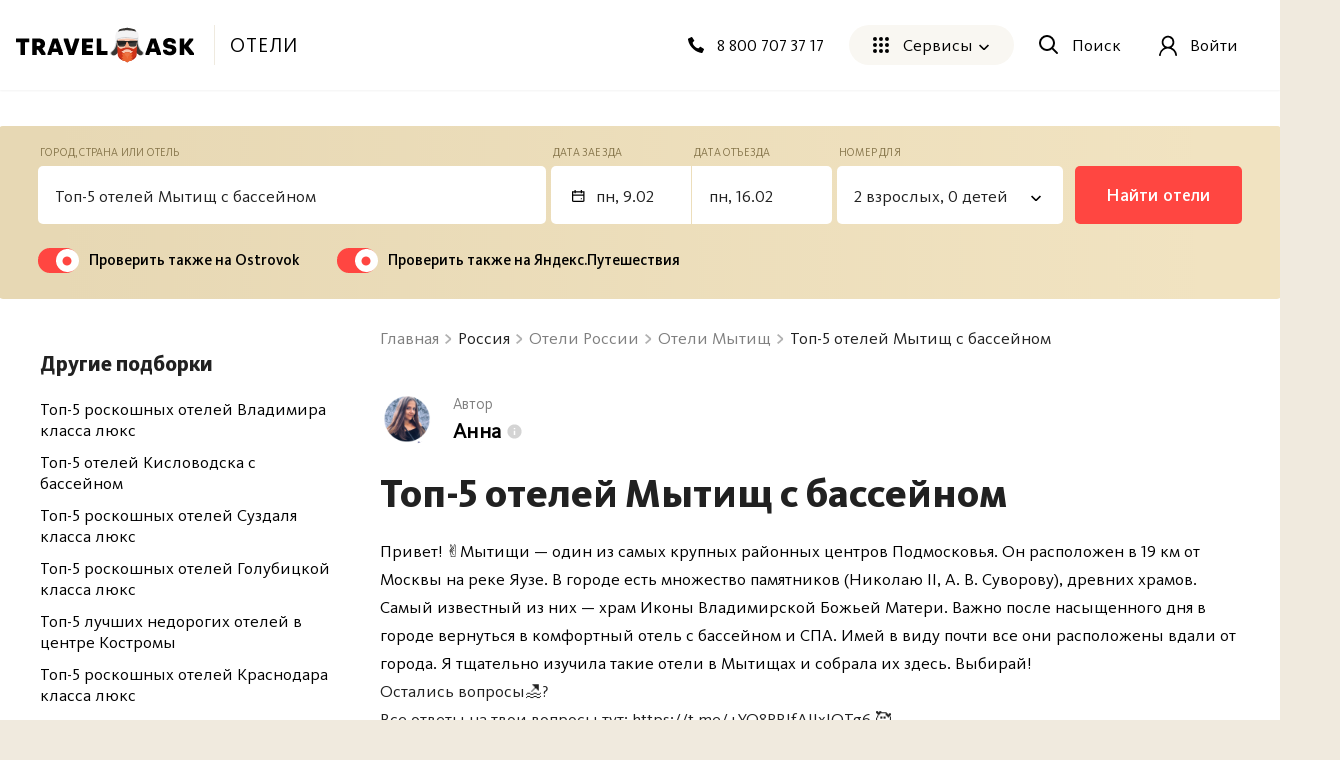

--- FILE ---
content_type: text/html; charset=utf-8
request_url: https://travelask.ru/hotels/russia/mytishchi/top-5-oteley-mytisch-s-basseynom
body_size: 26739
content:
<!DOCTYPE html><html class="no-js" lang="ru"><head><meta charset="utf-8" /><link href="/manifest.json" rel="manifest" /><link href="/manifest.json" rel="yandex-tableau-widget" /><link as="font" crossorigin="anonymous" href="https://travelask.ru/webpack/KievitPro-ExtraBold.woff2" rel="preload" type="font/woff2" /><link as="font" crossorigin="anonymous" href="https://travelask.ru/webpack/KievitPro-Medium.woff2" rel="preload" type="font/woff2" /><link as="font" crossorigin="anonymous" href="https://travelask.ru/webpack/KievitPro-Bold.woff2" rel="preload" type="font/woff2" /><link as="font" crossorigin="anonymous" href="https://travelask.ru/webpack/KievitPro-Book.woff2" rel="preload" type="font/woff2" /><link as="font" crossorigin="anonymous" href="https://travelask.ru/webpack/KievitPro-Regular.woff2" rel="preload" type="font/woff2" /><!-- Google Tag Manager -->
<!--<script>(function (w, d, s, l, i) {-->
<!--  w[l] = w[l] || []; w[l].push({-->
<!--    'gtm.start':-->
<!--      new Date().getTime(), event: 'gtm.js'-->
<!--  }); var f = d.getElementsByTagName(s)[0],-->
<!--    j = d.createElement(s), dl = l != 'dataLayer' ? '&l=' + l : ''; j.async = true; j.src =-->
<!--      'https://www.googletagmanager.com/gtm.js?id=' + i + dl; -->
<!--      setTimeout(function(){f.parentNode.insertBefore(j, f)}, 6000);-->
<!--  })(window, document, 'script', 'dataLayer', 'GTM-5ZVSDV6');</script>-->
<!-- End Google Tag Manager -->
<link href="https://travelask.ru/hotels/russia/mytishchi/top-5-oteley-mytisch-s-basseynom" rel="canonical" /><title>Топ-5 отелей Мытищ с бассейном и SPA с хорошими отзывами</title>
<meta name="description" content="В этой подборке собраны Топ-5 отелей Мытищ для отдыха с бассейном и SPA, в подборку включены только отели с отличными рейтингами, с хорошими отзывами и высоким уровнем обслуживания.">
<meta property="og:title" content="Топ-5 отелей Мытищ с бассейном и SPA с хорошими отзывами">
<meta property="og:url" content="https://travelask.ru/hotels/russia/mytishchi/top-5-oteley-mytisch-s-basseynom">
<meta property="og:type" content="website">
<meta property="og:site_name" content="TravelAsk">
<meta property="og:locale" content="ru_RU">
<meta property="og:image" content="https://travelask.ru/assets/og_main_tw_fb-6f2222d64a1363b2360b4c248e806386a1394d983949f2df1bfc24f5677cb151.jpg">
<meta property="og:image:secure_url" content="https://travelask.ru/assets/og_main_tw_fb-6f2222d64a1363b2360b4c248e806386a1394d983949f2df1bfc24f5677cb151.jpg">
<meta property="og:image:width" content="1200">
<meta property="og:image:height" content="630">
<meta property="og:image:type" content="image/jpeg">
<meta property="og:description" content="В этой подборке собраны Топ-5 отелей Мытищ для отдыха с бассейном и SPA, в подборку включены только отели с отличными рейтингами, с хорошими отзывами и высоким уровнем обслуживания.">
<meta name="twitter:title" content="Топ-5 отелей Мытищ с бассейном и SPA с хорошими отзывами">
<meta name="twitter:card" content="summary_large_image">
<meta name="twitter:site" content="@travelask">
<meta name="twitter:domain" content="travelask.ru">
<meta name="twitter:image:src" content="https://travelask.ru/assets/og_main_tw_fb-6f2222d64a1363b2360b4c248e806386a1394d983949f2df1bfc24f5677cb151.jpg">
<meta name="format-detection" content="telephone=no"><meta content="width=device-width, initial-scale=1.0, user-scalable=no" name="viewport" /><meta content="yes" name="apple-mobile-web-app-capable" /><meta content="yes" name="mobile-web-app-capable" /><meta content="TravelAsk" name="apple-mobile-web-app-title" /><meta content="TravelAsk" name="application-name" /><meta content="#F1F8F2" name="theme-color" /><meta content="4427874" property="vk:app_id" /><meta name="csrf-param" content="authenticity_token" />
<meta name="csrf-token" content="3UtiChyj1RZl5dn4OwzHdToyJamp1k98OBK_7DWahcqY5It9TdkQCxBjYO32I4i26twz0Gk5Qiqxn1Ild8XXQQ" /><link rel="apple-touch-icon" type="image/x-icon" href="https://travelask.ru/assets/favicons/apple-touch-icon-180x180-94f82fd31e8edcdc28742288bd1309d7909a131593636201d6d3932679bdb9c8.png" sizes="0x0" />
<link rel="apple-touch-icon" type="image/x-icon" href="https://travelask.ru/assets/favicons/apple-touch-icon-152x152-18827480674068f6e6a9d3f7e7afcc7ee15fe72e7f7acfdfe607aeef63deb7b1.png" sizes="0x0" />
<link rel="apple-touch-icon" type="image/x-icon" href="https://travelask.ru/assets/favicons/apple-touch-icon-144x144-016fbf1c0940be7c7a55c0e999f167cb45387b2e3929aa77411283578e6be770.png" sizes="0x0" />
<link rel="apple-touch-icon" type="image/x-icon" href="https://travelask.ru/assets/favicons/apple-touch-icon-120x120-b78b9e6a609fcd36f62bb3ae04afaf691a8505024212378ca019176a6297e91f.png" sizes="0x0" />
<link rel="apple-touch-icon" type="image/x-icon" href="https://travelask.ru/assets/favicons/apple-touch-icon-114x114-9c18fbf14046f2e22b22832f518e0749e651635058b40cb6c759dc875d125846.png" sizes="0x1" />
<link rel="apple-touch-icon" type="image/x-icon" href="https://travelask.ru/assets/favicons/apple-touch-icon-76x76-084d9799842968dbbfbccefc39c992e898731f8f50f489cacbc0c4b4b5fc0aeb.png" sizes="0x0" />
<link rel="apple-touch-icon" type="image/x-icon" href="https://travelask.ru/assets/favicons/apple-touch-icon-72x72-989c849827b39a9cbc8a76b7719015148ba373c1642ffefaa2aebda93694d877.png" sizes="0x0" />
<link rel="apple-touch-icon" type="image/x-icon" href="https://travelask.ru/assets/favicons/apple-touch-icon-60x60-b51d7d00dd93ac5486b03102d0bb4a622b5d510dfa4f0503e10f8e888e22a19b.png" sizes="0x0" />
<link rel="apple-touch-icon" type="image/x-icon" href="https://travelask.ru/assets/favicons/apple-touch-icon-57x57-cd45a8cba2800279623109e0fe7f4fea7d8297f2030ba9e8f496abdb79307c5c.png" sizes="1x0" />
<link rel="icon" type="image/png" href="https://travelask.ru/assets/favicons/favicon-192x192-503f12b0df65c0145abbb298a787a27af5b91222bbd233545578e5add471b363.png" sizes="192x192" />
<link rel="icon" type="image/png" href="https://travelask.ru/assets/favicons/favicon-128x128-cda74caa7654098da3b17fc19004dc5203c1fd81d88db832d3e73053efa205ef.png" sizes="128x128" />
<link rel="icon" type="image/png" href="https://travelask.ru/assets/favicons/favicon-96x96-328318a1e3d253f175dd2aef9f0e2488cfd8c808d6ab2875e28a9c7ecc2f8b1c.png" sizes="96x96" />
<link rel="icon" type="image/png" href="https://travelask.ru/assets/favicons/favicon-64x64-feec0e734536a97f3e94d04f26fc260629edc2b6a76cf7b5e20fc36c0b61ee02.png" sizes="64x64" />
<link rel="icon" type="image/png" href="https://travelask.ru/assets/favicons/favicon-32x32-c11980a84ac99f660189bcbc46c5056e82b150902734f6db2e55d79d3ac4689c.png" sizes="32x32" />
<link rel="icon" type="image/png" href="https://travelask.ru/assets/favicons/favicon-16x16-52996efa59ef481ead403adc58b04fbcb8ffb7d6375033d42647f3f377b00bca.png" sizes="16x16" />
<meta name="msapplication-TileColor" content="#F1F8F2">
<meta name="msapplication-TileImage" content="https://travelask.ru/assets/favicons/apple-touch-icon-144x144-016fbf1c0940be7c7a55c0e999f167cb45387b2e3929aa77411283578e6be770.png">
<meta name="msapplication-square310x310logo" content="https://travelask.ru/assets/favicons/mstile-310x310-949eae4d1af5a7ca5555f9bf735fb54f7092fd8fa19c92fa575ef64c2d5a11c8.png">
<meta name="msapplication-square150x150logo" content="https://travelask.ru/assets/favicons/mstile-150x150-88383dca316420daf129cbd9907e51def926d5d4e92f5a84cf6f45088084f8e2.png">
<meta name="msapplication-square70x70logo" content="https://travelask.ru/assets/favicons/mstile-70x70-cda74caa7654098da3b17fc19004dc5203c1fd81d88db832d3e73053efa205ef.png"><link rel="stylesheet" href="https://travelask.ru/webpack/atf-c2d7c25a0ac962070a9d.css" media="screen" /><link rel="stylesheet" href="https://travelask.ru/webpack/atf-commercial-467f186218d64866e692.css" media="screen" /><link rel="stylesheet" href="https://travelask.ru/webpack/commercial-c7bb9f7f4993dcb51250.css" media="screen" /><script>window.signedIn = false;
window.showGoal = false || "production";
window.showTooltip = false;
window.googleMapsKey = 'AIzaSyBx4g4_DEOzwj2d7ex_GX67cFNKZkqqt10';
window.recaptchaKey = '6Ld4if8SAAAAAAqKkTv0VfUaLZejrajU7KJDReEm';
window.contestStart = false;
window.hotelsAutocompleteProvider = "RoomGuru"
window.railwayAutocompleteProvider = "ufs"
window.initSentry = true
window.adblock = true;
window.gostats_host = 'https://stats.travelask.ru';</script><script>// Функция, которая подменяет путь ресурса, при динамическом импорте
window.getDynamicImportUrl = function() {
  return "https://travelask.ru/webpack/";
}</script></head><body class="four-col-layout header-outside webp new-hotels-page is-commercial ta-page-commercial/hotels ta-page-commercial/hotels-seo_page winter"><div class="wrapper" style="position: relative;"><!-- Google Tag Manager (noscript) -->
<!--<noscript><iframe src="https://www.googletagmanager.com/ns.html?id=GTM-5ZVSDV6"-->
<!--height="0" width="0" style="display:none;visibility:hidden"></iframe></noscript>-->
<!-- End Google Tag Manager (noscript) -->
<!--[if lt IE 7]><p class="browsehappy">Вы используете <strong>устаревший</strong> браузер. Пожалуйста,<a href="http://browsehappy.com/">обновите свой браузер!</a></p><![endif]--><div id="fb-root"></div><main class="results-layout"><div class="container-new"><div class="container-new__inner container-new__inner--com"><div class="container-new__form"><link rel="stylesheet" href="https://travelask.ru/webpack/hotel-form-72cbdc57c9781abf6433.css" media="screen" /><script src="https://travelask.ru/webpack/hotel-form-72cbdc57c9781abf6433.js" async="async"></script><div class="hotel-forms js-seo-big-review hotel-forms--yellow"><form class="new-search-forms js-hotel-form new-search-forms--yellow" data-autocomplete-url="/api/v2/autocomplete/hotels" data-form-field="to" data-form-type="seo" data-form-view="top" data-page-type="seo" data-search-place="hotels_form" data-submit-options="null" data-topic="hotels"><div class="new-search-forms__fields" id="toform"><div class="new-search-forms__field js-field-place hotel-forms__field--1 new-search-forms__field--yellow"><div class="new-field-base"><div class="new-field-base__control-wrap js-control"><div class="new-field-base__label js-label">Город, страна или отель</div><div class="new-field-base__control"><input class="new-field-base__input js-input" data-default="{&quot;name&quot;:&quot;Топ-5 отелей Мытищ с бассейном&quot;,&quot;country_name&quot;:&quot;Россия&quot;,&quot;region_name&quot;:&quot;Московская область (Подмосковье)&quot;,&quot;id_data&quot;:{&quot;class&quot;:&quot;Commercial::Hotels::RoomGuru::Place&quot;,&quot;id&quot;:18497},&quot;type&quot;:&quot;city&quot;,&quot;name_mestnyi&quot;:&quot;в Мытищах&quot;,&quot;name_ishodnyi&quot;:&quot;из Мытищ&quot;,&quot;name_napravitelnyi&quot;:&quot;в Мытищи&quot;,&quot;name_rodutelnyi&quot;:&quot;Мытищ&quot;,&quot;gid&quot;:&quot;gid://travel-qa/Commercial::Hotels::RoomGuru::Place/18497&quot;}" placeholder="Город, страна или отель" value="Топ-5 отелей Мытищ с бассейном" /></div></div><div class="field-autocomplete js-autocomplete" tabindex="0"><div class="field-autocomplete__dropdown-list js-autocomplete__dropdown-list"></div></div><div class="new-field-base__modal-close js-close"></div></div></div><div class="new-search-forms__field js-date-from js-date-double hotel-forms__field--2 new-search-forms__field--yellow"><div class="new-field-base"><div class="new-field-base__control-wrap js-control"><div class="new-field-base__label js-label">Дата заезда</div><div class="new-field-base__control new-field-base__date-control"><svg xmlns="http://www.w3.org/2000/svg" width="13" height="12" fill="none" class="new-field-base__date-icon"><path fill="#000" fill-rule="evenodd" d="M11.25 2.5h-10v8.125h10V2.5zM0 1.25v9.375c0 .69.56 1.25 1.25 1.25h10c.69 0 1.25-.56 1.25-1.25V1.25H0z" clip-rule="evenodd"></path><circle cx="9.375" cy="8.75" r=".625" fill="#000"></circle><path fill="#000" d="M2.5 0h1.25v3.125H2.5zM8.75 0H10v3.125H8.75zM.625 4.375h11.25v1.25H.625z"></path></svg>
<input class="new-field-base__input js-input" data-default="&quot;2026-02-09&quot;" placeholder="Туда" value="" /></div></div><div class="new-field-base__modal-close js-close"></div></div></div><div class="new-search-forms__field js-date-to js-date-double hotel-forms__field--3 new-search-forms__field--yellow"><div class="new-field-base"><div class="new-field-base__control-wrap js-control"><div class="new-field-base__label js-label">Дата отъезда</div><div class="new-field-base__control"><input class="new-field-base__input js-input" data-default="&quot;2026-02-16&quot;" placeholder="Обратно" value="" /></div></div><div class="new-field-base__modal-close js-close"></div></div></div><div class="new-search-forms__field js-tourists hotel-forms__field--4 js-field new-search-forms__field--yellow"><div class="new-field-base"><div class="new-field-base__control-wrap js-control new-field-base__control-wrap--select"><div class="new-field-base__label js-label">Номер для</div><div class="new-field-base__control"><input class="new-field-base__input js-input" data-default="{&quot;adults&quot;:2,&quot;ages&quot;:[],&quot;children&quot;:0,&quot;maxAdults&quot;:5,&quot;maxChildren&quot;:4}" placeholder="" value="2 взрослых, 0 детей" /></div></div><div class="tourists-field js-tourists__modal"><div class="tourists-field__counter js-adults-counter"><div class="counter-field__counter"><div class="counter-field__counter-inner"><div class="counter-field__label">Взрослые</div><div class="counter-field__counter-wrap"><button class="counter-field__button js-decrement" tabindex="-1"></button><input class="counter-field__result js-result" readonly="true" tabindex="-1" value="1" /><button class="counter-field__button js-increment" tabindex="-1"></button></div></div></div></div><div class="tourists-field__children-wrap js-children-wrap"></div><select class="tourists-field__select js-tourists-select" tabindex="-1"><option class="tourists-field__option" disabled="" placeholder="" selected="">Добавить ребёнка</option><option class="tourists-field__option" value="0">До 1 года</option><option class="tourists-field__option" value="1">1 год</option><option class="tourists-field__option" value="2">2 года</option><option class="tourists-field__option" value="3">3 года</option><option class="tourists-field__option" value="4">4 года</option><option class="tourists-field__option" value="5">5 лет</option><option class="tourists-field__option" value="6">6 лет</option><option class="tourists-field__option" value="7">7 лет</option><option class="tourists-field__option" value="8">8 лет</option><option class="tourists-field__option" value="9">9 лет</option><option class="tourists-field__option" value="10">10 лет</option><option class="tourists-field__option" value="11">11 лет</option><option class="tourists-field__option" value="12">12 лет</option><option class="tourists-field__option" value="13">13 лет</option><option class="tourists-field__option" value="14">14 лет</option><option class="tourists-field__option" value="15">15 лет</option><option class="tourists-field__option" value="16">16 лет</option><option class="tourists-field__option" value="17">17 лет</option></select><button class="tourists-field__button-close js-button-close" type="button">Применить</button></div><div class="new-field-base__modal-close js-close"></div></div></div><div class="new-field-date js-datepicker new-field-date--short"><div class="new-field-date__head"><span class="new-field-date__head-title js-head-title">Выберите дату</span></div><div class="new-field-date__body"><div class="new-field-date__body-inner"><div class="js-calendar"><div class="new-field-date__loading js-date-loading"><div class="new-field-date__loading-wrap"><span class="new-field-date__loading-image-wrap"><img alt="loader" loading="lazy" width="22" height="22" class="new-field-date__loading-img" src="https://travelask.ru/assets/seo_pages/avia/preloader-72de9d5684ebbaee6270082f8671aa399b827d607f5325c27055c7fd5435db4e.svg" /></span><span class="new-field-date__loading-text">Загрузка</span></div></div></div></div></div><div class="new-field-date__close js-modal-close"></div></div></div><div class="new-search-forms__action"><button class="new-search-forms__btn js-new-search-forms-btn" onclick="dataLayer.push({&#39;event&#39;: &#39;UX_hotels&#39;, &#39;eventAction&#39;: &#39;click&#39;, &#39;eventCategory&#39;: &#39;hotels&#39;, &#39;eventLabel&#39;: &#39;search&#39;})">Найти отели</button></div></form><div class="hotel-forms__appendage"><div class="form-checkbox js-ostrovok"><input checked="checked" class="form-checkbox__input" id="ostrovok" type="checkbox" /><label class="form-checkbox__label" for="ostrovok">Проверить также на Ostrovok<div class="form-checkbox__toggle"></div></label></div><div class="form-checkbox js-yandexTravel"><input checked="checked" class="form-checkbox__input" id="yandexTravel" type="checkbox" /><label class="form-checkbox__label" for="yandexTravel">Проверить также на Яндекс.Путешествия<div class="form-checkbox__toggle"></div></label></div></div></div></div><div class="results-layout__content results-layout__content--hotels js-hotels-layout-content"><div class="hotels-page js-hotels-content" data-is-seo-page="" data-is-special="" data-params="{&quot;city_to&quot;:{&quot;name&quot;:&quot;Мытищи&quot;,&quot;country_name&quot;:&quot;Россия&quot;,&quot;region_name&quot;:&quot;Московская область (Подмосковье)&quot;,&quot;id_data&quot;:{&quot;class&quot;:&quot;Commercial::Hotels::RoomGuru::Place&quot;,&quot;id&quot;:18497},&quot;type&quot;:&quot;city&quot;,&quot;name_mestnyi&quot;:&quot;в Мытищах&quot;,&quot;name_ishodnyi&quot;:&quot;из Мытищ&quot;,&quot;name_napravitelnyi&quot;:&quot;в Мытищи&quot;,&quot;name_rodutelnyi&quot;:&quot;Мытищ&quot;,&quot;gid&quot;:&quot;gid://travel-qa/Commercial::Hotels::RoomGuru::Place/18497&quot;},&quot;checkin&quot;:&quot;2026-02-09&quot;,&quot;checkout&quot;:&quot;2026-02-16&quot;,&quot;settlers&quot;:{&quot;adults&quot;:2,&quot;ages&quot;:[],&quot;children&quot;:0,&quot;maxAdults&quot;:5,&quot;maxChildren&quot;:4},&quot;filters&quot;:{},&quot;order&quot;:null}"><div class="hotels-page__content"><div class="hotels-page__breadcrumbs js-hotels-breadcrumbs"><nav class="breadcrumbs-seo breadcrumbs-seo--hotels-seo"><ol class="breadcrumbs-seo__list" itemscope="" itemtype="http://schema.org/BreadcrumbList"><li class="breadcrumbs-seo-list__item" itemprop="itemListElement" itemscope="" itemtype="http://schema.org/ListItem"><meta content="1" itemprop="position" /><a class="breadcrumbs-seo-list__link" title="Главная" itemprop="item" itemid="https://travelask.ru/" href="https://travelask.ru/"><span itemprop="name">Главная</span></a></li><li class="breadcrumbs-seo-list__item" itemprop="itemListElement" itemscope="" itemtype="http://schema.org/ListItem"><meta content="2" itemprop="position" /><span itemprop="name">Россия</span></li><li class="breadcrumbs-seo-list__item" itemprop="itemListElement" itemscope="" itemtype="http://schema.org/ListItem"><meta content="3" itemprop="position" /><a class="breadcrumbs-seo-list__link" title="Отели России" itemprop="item" itemid="/hotels/russia" href="/hotels/russia"><span itemprop="name">Отели России</span></a></li><li class="breadcrumbs-seo-list__item" itemprop="itemListElement" itemscope="" itemtype="http://schema.org/ListItem"><meta content="4" itemprop="position" /><a class="breadcrumbs-seo-list__link" title="Отели Мытищ" itemprop="item" itemid="/hotels/russia/mytishchi" href="/hotels/russia/mytishchi"><span itemprop="name">Отели Мытищ</span></a></li><li class="breadcrumbs-seo-list__item" itemprop="itemListElement" itemscope="" itemtype="http://schema.org/ListItem"><meta content="5" itemprop="position" /><span itemprop="name">Топ-5 отелей Мытищ с бассейном</span></li></ol></nav></div><div class="author-opinion-mini"><div class="author-opinion-mini__info js-author-opinion-mini__info"><div class="author-opinion-mini__photo" style="background-image: url(https://cdn.travelask.ru/uploads/user/000/142/688/avatar/normal-859c34be08a14813e4234d690c2f6cce.png)"></div><div class="author-opinion-mini__about"><p class="author-opinion-mini__title">Автор</p><p class="author-opinion-mini__name">Анна</p></div></div></div><h1 class="commercial__headline hotels-page__headline js-hotels-headline">Топ-5 отелей Мытищ с бассейном</h1><div class="tours-r-toolbar js-hotels-page-toolbar hide"><div class="tours-r-toolbar__wrap"><div class="tours-r-toolbar__info"><div class="tours-r-toolbar__direction js-toolbar-title">Мытищи</div><div class="tours-r-toolbar__date js-toolbar-date">пн, 9 фев. — пн, 16 фев. · 2 взрослых</div></div><div class="tours-r-toolbar__icon"><img loading="lazy" width="14" height="14" src="https://travelask.ru/assets/seo_pages/magnifier-6cc575e688011ff00b5183eb115490abbffe54923178341ba38e6ea1c0db22b4.svg" /></div></div></div><p class="hotels-page-content__text js-hotels-desc hide">Найдено 22 отеля</p><div class="loading-notification js-list-loading hidden loading-notification--hotels"><div class="loading-notification__space-between"><div class="loading-notification__wrapper loading-notification__wrapper--padding"><div class="loading-notification__title js-loading-notification-title" data-loading-notification="JUQwJTk4JUQxJTg5JUQwJUI1JUQwJUJDJTIwJUQwJUJFJUQxJTgyJUQwJUI1
JUQwJUJCJUQwJUI4JTIwJTIw
"></div><div class="loading-notification__text js-loading-notification-text"></div></div><div class="loading-notification__wrapper loading-notification__wrapper--logo"><div class="loading-notification__icon loading-notification__icon--booking"></div><div class="loading-notification__icon loading-notification__icon--vector"></div><div class="loading-notification__icon loading-notification__icon--hotelscom"></div><div class="loading-notification__icon loading-notification__icon--agoda"></div></div></div></div><div class="loading-notification loading-notification--loading-bar js-loading-notification-bar hidden"><div class="loading-notification__title js-loading-notification-title" data-loading-notification="JUQwJTk4JUQxJTg5JUQwJUI1JUQwJUJDJTIwJUQwJUJFJUQxJTgyJUQwJUI1
JUQwJUJCJUQwJUI4JTIwJTIw
"></div><div class="loading-notification__text js-loading-notification-text"></div><div class="loading-notification__bar"><div class="loading-notification__percent"><div class="background"></div></div></div></div><div class="hotels-page-content"><div class="sort-rules sort-rules--hotels js-sort-list hide"><div class="sort-rules__title">Сортировать:</div><select class="js-sort-rule-dropdown sort-rules__rules-list hide"><option selected="selected" value="popularity">Сначала популярные</option><option value="rating">По рейтингу</option><option value="price_asc">Сначала дешевые</option><option value="price_desc">Сначала дорогие</option><option value="stars_desc">Сначала с высоким рейтингом звезд</option><option value="stars_asc">Сначала с низким рейтингом звезд</option></select><ul class="sort-rules__rules-list sort-rules__rules-list--desctop"><li class="sort-rules__rule js-sort-rule selected" data-option="popularity" data-type="item">по популярности</li><li class="sort-rules__rule js-sort-rule" data-option="rating" data-type="item">по рейтингу</li><li class="sort-rules__rule sort-rules__rule--direction js-sort-rule" data-direction="desc" data-option="price" data-type="item-direction">по цене</li><li class="sort-rules__rule sort-rules__rule--direction js-sort-rule" data-direction="asc" data-option="stars" data-type="item-direction">по количеству звезд</li></ul></div><div class="hotels-page-content__warning-date js-warning-date">Даты устарели, чтобы получить свежие предложения и актуальные цены — пожалуйста, обновите дату заезда</div><div class="hotels-page-content__content"><div class="hotels-page-list js-hotels-list js-hotels-list-specials"><div class="hotels-page-specials__description"><div class="hotels-page-specials__text-block"><div class="commercial-text hotels-page-specials__text js-hotels-page-specials-paragraph"><p>Привет! ✌Мытищи — один из самых крупных районных центров Подмосковья. Он расположен в 19 км от Москвы на реке Яузе. В городе есть множество памятников (Николаю II, А. В. Суворову), древних храмов. Самый известный из них — храм Иконы Владимирской Божьей Матери. Важно после насыщенного дня в городе вернуться в комфортный отель с бассейном и СПА. Имей в виду почти все они расположены вдали от города. Я тщательно изучила такие отели в Мытищах и собрала их здесь. Выбирай!</p></div><div class="author-opinion__nans-js"></div></div></div><div class="js-specials-list"><h2 class="commercial__headline-second commercial__headline-second--hotels-specials">Отель «Лекко» 3 звезды</h2><div class="hotels-page-item hotels-page-list__item js-hotels-card hotels-page-item--hotels-specials " data-id="3058131"><div class="hotels-page-item__container"><div class="hotels-page-item__img-container js-hotels-page-slider swiper" data-id="3058131" data-type="Commercial::Hotels::RoomGuru::Hotel"><div class="hotels-page-item__wrapper js-hotels-page-wrapper swiper-wrapper"><div class="hotels-page-item__slide swiper-slide"><img class="hotels-page-item__img js-hotels-card-img" alt="Lecco" loading="lazy" src="https://cdn.travelask.ru/uploads/commercial_hotels_room_guru_hotel_image/file/normal-d2b13752ed3dd8eb7e1b4ccb1ab1cd58.jpg" /></div><div class="hotels-page-item__slide swiper-slide"><img class="hotels-page-item__img js-hotels-card-img" alt="Lecco" loading="lazy" src="https://cdn.travelask.ru/uploads/commercial_hotels_room_guru_hotel_image/file/normal-ba491abc63b70c51a26e313fbbf8efcb.jpg" /></div><div class="hotels-page-item__slide swiper-slide"><img class="hotels-page-item__img js-hotels-card-img" alt="Lecco" loading="lazy" src="https://cdn.travelask.ru/uploads/commercial_hotels_room_guru_hotel_image/file/normal-e1b6774f3430de3cad16ff606452592a.jpg" /></div></div><div class="hotels-page-item__btn hotels-page-item__btn--prev swiper-button-prev"><svg xmlns="http://www.w3.org/2000/svg" width="12" height="12" fill="none" class="hotels-page-item__btn-icon"><g clip-path="url(#clip0)"><path fill-rule="evenodd" clip-rule="evenodd" d="M9.725 1.277L4.947 6l4.778 4.723L8.25 12.18l-5.1-5.042a1.6 1.6 0 010-2.276l5.1-5.042 1.474 1.457z" fill="#000"></path></g><defs><clipPath id="clip0"><path fill="#fff" d="M0 0h12v12H0z"></path></clipPath></defs></svg>
</div><div class="hotels-page-item__btn hotels-page-item__btn--next swiper-button-next"><svg xmlns="http://www.w3.org/2000/svg" width="12" height="12" fill="none" class="hotels-page-item__btn-icon"><g clip-path="url(#clip0)"><path fill-rule="evenodd" clip-rule="evenodd" d="M2.275 10.723L7.053 6 2.275 1.277 3.75-.18l5.1 5.042a1.6 1.6 0 010 2.276l-5.1 5.042-1.474-1.457z" fill="#000"></path></g><defs><clipPath id="clip0"><path fill="#fff" transform="rotate(180 6 6)" d="M0 0h12v12H0z"></path></clipPath></defs></svg>
</div><div class="hotels-page-item__pagination swiper-pagination"></div></div><div class="hotels-page-item__desc"><div class="hotels-page-item__header"><div class="hotels-page-item__wrap hotels-page-item__wrap--mt"><div class="hotels-page-item__place hotels-page-item__place--dot">Отель</div> <div class="hotels-page-item__place hotels-page-item__place--dot">Россия, Мытищи</div></div><div class="hotels-page-item__flex hotels-page-item__flex--margin-top"><a class="hotels-page-item__title js-hotel-title js-click-goal" data-goal="searchpage_button_hotel" href="https://www.hotelscombined.com" target="_blank" title="Lecco">Lecco</a><div class="hotels-page-item__flex"></div></div></div><div class="hotels-page-item__border"><dl class="hotels-page-item__flex hotels-page-item__flex--margin"><dt class="hotels-page-item__text hotels-page-item__text--bg hotels-page-item__text--plane">Международный Аэропорт:</dt><dd class="hotels-page-item__text hotels-page-item__text--colored hotels-page-item__text--tooltip js-hotels-tooltip" data-tippy-content="Аэропорт Москва Шереметьево: 20.3 км &lt;br&gt; Аэропорт Москва Внуково: 45.3 км &lt;br&gt; Аэропорт Москва Жуковский: 45.9 км &lt;br&gt; Аэропорт Москва Домодедово: 56.7 км">20.3 км</dd></dl><dl class="hotels-page-item__flex"><dt class="hotels-page-item__text hotels-page-item__text--bg hotels-page-item__text--house">До центра Мытищ:</dt><dd class="hotels-page-item__text hotels-page-item__text--colored">0.9 км</dd></dl></div></div></div><div class="hotels-page-item__footer"><div class="hotels-page-item__bottom"><div class="hotels-page-item__reverse"><div class="hotels-page-item__flex hotels-page-item__flex--absolute"><div class="hotels-page-item__logo"><img loading="lazy" alt="https://cdn.travelask.ru/uploads/provider/000/001/000/file/8270f16e3e404e198d17932db09ac9a0.jpeg" src="https://cdn.travelask.ru/uploads/provider/000/001/000/file/8270f16e3e404e198d17932db09ac9a0.jpeg" /></div><span class="hotels-page-item__logo-name hotels-page-item__logo-name--mobile">Яндекс путешествия</span><ul class="hotels-page-item__advantages"></ul></div><div class="hotels-page-item__flex hotels-page-item__flex--mobile"><div class="hotels-page-item__wrap"><div class="hotels-page-item__flex hotels-page-item__flex--end"><div class="hotels-page-item__price">—</div></div></div><a class="button-new button-new--primary hotels-page-item__link-hotel js-hotel-show js-click-goal" data-goal="searchpage_button_hotel" href="https://www.hotelscombined.com" onclick="dataLayer.push({&#39;event&#39;: &#39;UX_hotels&#39;, &#39;eventAction&#39;: &#39;click&#39;, &#39;eventCategory&#39;: &#39;hotels&#39;, &#39;eventLabel&#39;: &#39;hotel_open&#39;})" target="_blank">Показать</a></div></div><div class="hotels-page-item__wrap hotels-page-item__wrap--flex"></div></div></div></div><div class="hotels-page-specials__description hotels-page-specials__description--mt js-hotels-page-specials-description"><input checked="checked" class="hotels-page-specials__input js-hotels-page-specials-input" id="hotels-specials-0" type="checkbox" /><label class="hotels-page-specials__read-more js-hotels-page-specials-spoiler" for="hotels-specials-0"></label><div class="hotels-page-specials__text-block hotels-page-specials__text-block--details"><div class="commercial-text hotels-page-specials__text js-hotels-page-specials-paragraph"><p>Я заметила этот отель, ведь он стоит в центре Мытищ, при этом в нем есть теплый бассейн-джакузи. А еще здесь по-домашнему уютно, вкусно кормят, и судя по отзывам, отличное соотношение цены и качества.👌</p> <p><strong>Расположение: </strong>в 31 км от аэропорта Шереметьево, в 9 км от ст. м. «Медведково». Я прогуглила: отсюда в отель идет автобус № 169. Выходи на остановке «Детская поликлиника». До центральной улицы Мытищ ты дойдешь за 15–20 минут, а до храма ты доедешь за 15 минут. </p> <p><strong>Отель: </strong>о связи не переживай — везде есть бесплатный Wi-Fi. Я выяснила: питаться ты можешь в ресторане Vivezza. Или загляни в лобби-бар. Кстати, он работает 24 на 7. И это не все! В лаундж-баре ты можешь отдохнуть на уютных диванах и покурить кальян. </p> <p><strong>Бассейн и спа: </strong>ты можешь расслабиться в сауне, хаммаме и поплавать в небольшом бассейне-джакузи. Я позвонила в отель: 2 часа стоит от 3200 рублей (до 6 человек). Кстати, там же ты сможешь поиграть в бильярд. </p> <p><strong>Минусы: </strong>некоторые гости жаловались на «уставшие» номера, хотя и уютные. </p> <p><strong>Плюсы: </strong>отличные сауна и хаммам, качественный массаж, все на высоком уровне (это цитата гостя😊), красивые интерьеры, вкусная кухня, чистые номера, дружелюбный персонал. </p> <p><strong>Итог:</strong> отель «Лекко» 3 звезды рекомендую для полноценного отдыха в тишине и комфорте после дальней дороги или для отдыха после осмотра достопримечательностей Мытищ.</p></div></div></div><h2 class="commercial__headline-second commercial__headline-second--hotels-specials">Яхт-клуб «Новый берег» 4 звезды</h2><div class="hotels-page-item hotels-page-list__item js-hotels-card hotels-page-item--hotels-specials " data-id="1203594"><div class="hotels-page-item__container"><div class="hotels-page-item__img-container js-hotels-page-slider swiper" data-id="1203594" data-type="Commercial::Hotels::RoomGuru::Hotel"><div class="hotels-page-item__wrapper js-hotels-page-wrapper swiper-wrapper"><div class="hotels-page-item__slide swiper-slide"><img class="hotels-page-item__img js-hotels-card-img" alt="Отель Яхт-Клуб Новый Берег" loading="lazy" src="https://cdn.travelask.ru/uploads/commercial_hotels_room_guru_hotel_image/file/normal-7cba1a1c457e36f1bc70859c553338d1.jpg" /></div><div class="hotels-page-item__slide swiper-slide"><img class="hotels-page-item__img js-hotels-card-img" alt="Отель Яхт-Клуб Новый Берег" loading="lazy" src="https://cdn.travelask.ru/uploads/commercial_hotels_room_guru_hotel_image/file/normal-cf9b82a3d784791e3fb2a93c9bbd3483.jpg" /></div><div class="hotels-page-item__slide swiper-slide"><img class="hotels-page-item__img js-hotels-card-img" alt="Отель Яхт-Клуб Новый Берег" loading="lazy" src="https://media.datahc.com/HI132237551.jpg" /></div></div><div class="hotels-page-item__btn hotels-page-item__btn--prev swiper-button-prev"><svg xmlns="http://www.w3.org/2000/svg" width="12" height="12" fill="none" class="hotels-page-item__btn-icon"><g clip-path="url(#clip0)"><path fill-rule="evenodd" clip-rule="evenodd" d="M9.725 1.277L4.947 6l4.778 4.723L8.25 12.18l-5.1-5.042a1.6 1.6 0 010-2.276l5.1-5.042 1.474 1.457z" fill="#000"></path></g><defs><clipPath id="clip0"><path fill="#fff" d="M0 0h12v12H0z"></path></clipPath></defs></svg>
</div><div class="hotels-page-item__btn hotels-page-item__btn--next swiper-button-next"><svg xmlns="http://www.w3.org/2000/svg" width="12" height="12" fill="none" class="hotels-page-item__btn-icon"><g clip-path="url(#clip0)"><path fill-rule="evenodd" clip-rule="evenodd" d="M2.275 10.723L7.053 6 2.275 1.277 3.75-.18l5.1 5.042a1.6 1.6 0 010 2.276l-5.1 5.042-1.474-1.457z" fill="#000"></path></g><defs><clipPath id="clip0"><path fill="#fff" transform="rotate(180 6 6)" d="M0 0h12v12H0z"></path></clipPath></defs></svg>
</div><div class="hotels-page-item__pagination swiper-pagination"></div></div><div class="hotels-page-item__desc"><div class="hotels-page-item__header"><div class="hotels-page-item__rating-hover disabled"><div class="hotels-page-item__rating-wrap"><mark class="hotels-page-item__rating hotels-page-item__rating--good">8.6</mark> <span class="hotels-page-item__rating-text">Хорошо</span></div></div><div class="hotels-page-item__wrap hotels-page-item__wrap--mt"><div class="hotels-page-item__place hotels-page-item__place--dot">Отель</div> <div class="hotels-page-item__place hotels-page-item__place--dot">Россия, Пирогово</div></div><div class="hotels-page-item__flex hotels-page-item__flex--margin-top"><a class="hotels-page-item__title js-hotel-title js-click-goal" data-goal="searchpage_button_hotel" href="https://www.hotelscombined.com" target="_blank" title="Отель Яхт-Клуб Новый Берег">Отель Яхт-Клуб Новый Берег</a><div class="hotels-page-item__flex"><div class="hotels-page-item__stars"><span class="tours-font-icon tours-font-icon--star"></span><span class="tours-font-icon tours-font-icon--star"></span><span class="tours-font-icon tours-font-icon--star"></span><span class="tours-font-icon tours-font-icon--star"></span></div></div></div></div><div class="hotels-page-item__border"><dl class="hotels-page-item__flex hotels-page-item__flex--margin"><dt class="hotels-page-item__text hotels-page-item__text--bg hotels-page-item__text--plane">Международный Аэропорт:</dt><dd class="hotels-page-item__text hotels-page-item__text--colored hotels-page-item__text--tooltip js-hotels-tooltip" data-tippy-content="Аэропорт Москва Шереметьево: 15.9 км &lt;br&gt; Аэропорт Москва Внуково: 49.6 км &lt;br&gt; Аэропорт Москва Жуковский: 53.7 км &lt;br&gt; Аэропорт Москва Домодедово: 64.6 км">15.9 км</dd></dl><dl class="hotels-page-item__flex"><dt class="hotels-page-item__text hotels-page-item__text--bg hotels-page-item__text--house">До центра Мытищ:</dt><dd class="hotels-page-item__text hotels-page-item__text--colored">8.3 км</dd></dl></div><ul class="hotels-page-item__margin-auto"><li class="hotels-page-item__text hotels-page-item__text--margin hotels-page-item__text--dot">Массаж</li><li class="hotels-page-item__text hotels-page-item__text--margin hotels-page-item__text--dot">Массаж / Салон красоты</li><li class="hotels-page-item__text hotels-page-item__text--margin hotels-page-item__text--dot">Бильярд</li><li class="hotels-page-item__text hotels-page-item__text--margin hotels-page-item__text--dot">Боулинг</li><li class="hotels-page-item__text hotels-page-item__text--margin hotels-page-item__text--dot">Прокат велосипедов</li><li class="hotels-page-item__text hotels-page-item__text--margin hotels-page-item__text--dot">Караоке</li><li class="hotels-page-item__text hotels-page-item__text--margin hotels-page-item__text--dot">Бесплатный Wi-Fi</li></ul></div></div><div class="hotels-page-item__footer"><div class="hotels-page-item__bottom"><div class="hotels-page-item__reverse"><div class="hotels-page-item__flex hotels-page-item__flex--absolute"><div class="hotels-page-item__logo"><img loading="lazy" alt="https://cdn.travelask.ru/uploads/provider/000/001/000/file/8270f16e3e404e198d17932db09ac9a0.jpeg" src="https://cdn.travelask.ru/uploads/provider/000/001/000/file/8270f16e3e404e198d17932db09ac9a0.jpeg" /></div><span class="hotels-page-item__logo-name">Яндекс путешествия</span><ul class="hotels-page-item__advantages"><li class="hotels-page-item__text hotels-page-item__text--advantage hotels-page-item__text--dot">Бесплатная отмена</li></ul></div><div class="hotels-page-item__flex hotels-page-item__flex--mobile"><div class="hotels-page-item__wrap"><div class="hotels-page-item__flex hotels-page-item__flex--end"><div class="hotels-page-item__price">от 3 702 ₽</div></div><div class="hotels-page-item__small">Цена за 1 ночь</div></div><a class="button-new button-new--primary hotels-page-item__link-hotel js-hotel-show js-click-goal" data-goal="searchpage_button_hotel" href="https://www.hotelscombined.com" onclick="dataLayer.push({&#39;event&#39;: &#39;UX_hotels&#39;, &#39;eventAction&#39;: &#39;click&#39;, &#39;eventCategory&#39;: &#39;hotels&#39;, &#39;eventLabel&#39;: &#39;hotel_open&#39;})" target="_blank">Показать</a></div></div><div class="hotels-page-item__wrap hotels-page-item__wrap--flex"><div class="hotels-page-item__flex hotels-page-item__flex--hidden"><span class="hotels-page-item__bottom-text">Agoda.com</span><span class="hotels-page-item__bottom-text hotels-page-item__bottom-text--medium">25 917 ₽</span></div><div class="hotels-page-item__flex hotels-page-item__flex--hidden"><span class="hotels-page-item__bottom-text">Ostrovok.ru</span><span class="hotels-page-item__bottom-text hotels-page-item__bottom-text--medium">32 036 ₽</span></div><button class="button-new button-new--clear hotels-page-item__spoiler js-show-prerender-hotel-card-offers js-click-goal" data-goal="all_hotels" data-id="1203594" data-text="Все предложения" onclick="dataLayer.push({&#39;event&#39;: &#39;UX_hotels&#39;, &#39;eventAction&#39;: &#39;click&#39;, &#39;eventCategory&#39;: &#39;hotels&#39;, &#39;eventLabel&#39;: &#39;search_hotelcard_offers&#39;})"></button></div></div><div class="hotels-page-offers-container js-offer-container"><div class="hotels-page-offers"><div class="button-close hotels-page-offers__btn-close js-hide-hotels-offers">Закрыть</div><div class="hotels-page-offers__title">Номера на 9 — 16 февраля для 2 взрослых</div><small class="hotels-page-offers__text">Забронировать отель можно только на сайтах-партнерах TravelAsk</small><ul class="hotels-page-offers__list"><li class="hotels-page-offers__item"><div class="hotels-page-offers__flex"><div class="hotels-page-offers__logo"><img loading="lazy" alt="Яндекс путешествия" src="https://cdn.travelask.ru/uploads/provider/000/001/000/file/8270f16e3e404e198d17932db09ac9a0.jpeg" /></div><div class="hotels-page-offers__wrap"><p class="hotels-page-item__text hotels-page-item__text--offers">Стандартный двухместный номер с 2 отдельными кроватями - Бесплатный Wi-Fi</p><ul class="hotels-page-offers__wrap-flex"><li class="hotels-page-item__text hotels-page-item__text--advantage hotels-page-item__text--dot">Бесплатная отмена</li></ul></div></div><div class="hotels-page-offers__flex hotels-page-offers__flex--space"><div class="hotels-page-offers__price">25 917 ₽</div><button class="button-new button-new--primary hotels-page-offers__btn js-show-wl-details js-click-goal" data-goal="tours_button_click" data-url="https://www.hotelscombined.com/ProviderRedirect.ashx?key=0.70959811.1251987855.0.RUB.1046675560&amp;source=201-0&amp;a_aid=167633&amp;brandID=560895" onclick="dataLayer.push({&#39;event&#39;: &#39;UX_hotels&#39;, &#39;eventAction&#39;: &#39;click&#39;, &#39;eventCategory&#39;: &#39;hotels&#39;, &#39;eventLabel&#39;: &#39;hotel_book&#39;})" target="_blank">Показать</button></div></li><li class="hotels-page-offers__item"><div class="hotels-page-offers__flex"><div class="hotels-page-offers__logo"><img loading="lazy" alt="Agoda.com" src="https://cdn.travelask.ru/uploads/provider/000/000/004/file/b9c8fdf20672d6c2dcb0a3273b960566.svg" /></div><div class="hotels-page-offers__wrap"><p class="hotels-page-item__text hotels-page-item__text--offers">Стандартный двухместный номер с 2 отдельными кроватями</p><ul class="hotels-page-offers__wrap-flex"><li class="hotels-page-item__text hotels-page-item__text--advantage hotels-page-item__text--dot">Бесплатная отмена</li></ul></div></div><div class="hotels-page-offers__flex hotels-page-offers__flex--space"><div class="hotels-page-offers__price">25 917 ₽</div><button class="button-new button-new--primary hotels-page-offers__btn js-show-wl-details js-click-goal" data-goal="tours_button_click" data-url="https://www.hotelscombined.com/ProviderRedirect.ashx?key=0.64767997.1251987891.0.RUB.1060817759&amp;source=201-1&amp;a_aid=167633&amp;brandID=560895" onclick="dataLayer.push({&#39;event&#39;: &#39;UX_hotels&#39;, &#39;eventAction&#39;: &#39;click&#39;, &#39;eventCategory&#39;: &#39;hotels&#39;, &#39;eventLabel&#39;: &#39;hotel_book&#39;})" target="_blank">Показать</button></div></li><li class="hotels-page-offers__item"><div class="hotels-page-offers__flex"><div class="hotels-page-offers__logo"><img loading="lazy" alt="Booking.com" src="https://cdn.travelask.ru/uploads/provider/000/000/002/file/541420fc7fa03f8b827b4415549c5e58.svg" /></div><div class="hotels-page-offers__wrap"><p class="hotels-page-item__text hotels-page-item__text--offers">Стандартный двухместный номер с 1 кроватью - Бесплатный Wi-Fi</p><ul class="hotels-page-offers__wrap-flex"><li class="hotels-page-item__text hotels-page-item__text--advantage hotels-page-item__text--dot">Бесплатная отмена</li></ul></div></div><div class="hotels-page-offers__flex hotels-page-offers__flex--space"><div class="hotels-page-offers__price">28 834 ₽</div><button class="button-new button-new--primary hotels-page-offers__btn js-show-wl-details js-click-goal" data-goal="tours_button_click" data-url="https://www.hotelscombined.com/ProviderRedirect.ashx?key=0.70959811.1251987855.1.RUB.291193495&amp;source=201-2&amp;a_aid=167633&amp;brandID=560895" onclick="dataLayer.push({&#39;event&#39;: &#39;UX_hotels&#39;, &#39;eventAction&#39;: &#39;click&#39;, &#39;eventCategory&#39;: &#39;hotels&#39;, &#39;eventLabel&#39;: &#39;hotel_book&#39;})" target="_blank">Показать</button></div></li><li class="hotels-page-offers__item"><div class="hotels-page-offers__flex"><div class="hotels-page-offers__logo"><img loading="lazy" alt="Agoda.com" src="https://cdn.travelask.ru/uploads/provider/000/000/004/file/b9c8fdf20672d6c2dcb0a3273b960566.svg" /></div><div class="hotels-page-offers__wrap"><p class="hotels-page-item__text hotels-page-item__text--offers">Standard Double Room</p><ul class="hotels-page-offers__wrap-flex"><li class="hotels-page-item__text hotels-page-item__text--advantage hotels-page-item__text--dot">Бесплатная отмена</li></ul></div></div><div class="hotels-page-offers__flex hotels-page-offers__flex--space"><div class="hotels-page-offers__price">28 834 ₽</div><button class="button-new button-new--primary hotels-page-offers__btn js-show-wl-details js-click-goal" data-goal="tours_button_click" data-url="https://www.hotelscombined.com/ProviderRedirect.ashx?key=0.64767997.1251987891.1.RUB.277051296&amp;source=201-3&amp;a_aid=167633&amp;brandID=560895" onclick="dataLayer.push({&#39;event&#39;: &#39;UX_hotels&#39;, &#39;eventAction&#39;: &#39;click&#39;, &#39;eventCategory&#39;: &#39;hotels&#39;, &#39;eventLabel&#39;: &#39;hotel_book&#39;})" target="_blank">Показать</button></div></li><li class="hotels-page-offers__item"><div class="hotels-page-offers__flex"><div class="hotels-page-offers__logo"><img loading="lazy" alt="Ostrovok.ru" src="https://cdn.travelask.ru/uploads/provider/000/000/005/file/89ad68347a4d99beca2fc77d6a534203.svg" /></div><div class="hotels-page-offers__wrap"><p class="hotels-page-item__text hotels-page-item__text--offers">Двухместный номер Standard (2 отдельные кровати)</p><ul class="hotels-page-offers__wrap-flex"><li class="hotels-page-item__text hotels-page-item__text--advantage hotels-page-item__text--dot">Завтрак включён</li></ul></div></div><div class="hotels-page-offers__flex hotels-page-offers__flex--space"><div class="hotels-page-offers__price">32 036 ₽</div><button class="button-new button-new--primary hotels-page-offers__btn js-show-wl-details js-click-goal" data-goal="tours_button_click" data-url="https://www.hotelscombined.com/ProviderRedirect.ashx?key=0.43207704.1251987802.0.RUB.1189966837&amp;source=201-4&amp;a_aid=167633&amp;brandID=560895" onclick="dataLayer.push({&#39;event&#39;: &#39;UX_hotels&#39;, &#39;eventAction&#39;: &#39;click&#39;, &#39;eventCategory&#39;: &#39;hotels&#39;, &#39;eventLabel&#39;: &#39;hotel_book&#39;})" target="_blank">Показать</button></div></li></ul></div><div class="hotels-page-offers__bg js-hide-hotels-offers"><div class="hotels-page-offers__hide-btn">Скрыть предложения</div></div></div></div></div><div class="hotels-page-specials__description hotels-page-specials__description--mt js-hotels-page-specials-description"><input checked="checked" class="hotels-page-specials__input js-hotels-page-specials-input" id="hotels-specials-1" type="checkbox" /><label class="hotels-page-specials__read-more js-hotels-page-specials-spoiler" for="hotels-specials-1"></label><div class="hotels-page-specials__text-block hotels-page-specials__text-block--details"><div class="commercial-text hotels-page-specials__text js-hotels-page-specials-paragraph"><p>Мне понравился этот отель по нескольким причинам. Он стоит в тихом месте — деревне Болтино вблизи от Пироговского водохранилища. Отель работает по системе «все включено», в нем богатая инфраструктура, в том числе есть несколько бассейнов.👌</p> <p><strong>Расположение:</strong> в 15 км от центра Мытищ (Новомытищинский пр.), в 24 км от аэропорта Шереметьево, в 12 км от ст. м. «Медведково». Я прогуглила: с нее до остановки «Воинская часть» идут автобусы №№ 314 и 581, далее до отеля идти 20 минут. </p> <p><strong>Отель:</strong> о связи не переживай — бесплатный Wi-Fi есть везде. Я выяснила: здесь есть отличная пляжная зона с с песком и лежаками. А еще ты можешь выбрать тариф с завтраками в виде шведского стола или с 3-х разовым питанием «все включено». Для разнообразия ты можешь перекусить в бургер-баре. Скучно в отеле тебе точно не будет! Здесь есть спортивные площадки, бильярд, боулинг-клуб, яхт-клуб и настольный теннис. Летом ты можешь взять напрокат велики, зимой — коньки и лыжи. А еще я прогуглила: по выходным в отеле — анимация для взрослых и детей. Кстати, дети могут играть в детской комнате с опытными и любящими свое дело аниматорами.</p> <p><strong>Бассейн и спа: </strong> летом ты можешь плавать в открытом бассейне с подогревом, а круглый год — в крытом бассейне. Загляни в саун и хаммам. А еще здесь есть платный банный комплекс с парной (до 6 человек). </p> <p><strong>Минусы: </strong>некоторые гости жаловались на «уставшую» мебель в номерах, другие — на отсутствие фруктов. </p> <p><strong>Плюсы: </strong>удачное расположение, хорошие бассейны, интересная детская комната и анимация, приветливые сотрудники, вкусная еда. </p> <p><strong>Итог: </strong>яхт-клуб «Новый берег» 4 звезды — отличное место для активного или расслабляющего лакшери отдыха на свежем воздухе и зимой, и летом.</p></div></div></div><h2 class="commercial__headline-second commercial__headline-second--hotels-specials">Оздоровительный комплекс «Клязьма» 3 звезды</h2><div class="hotels-page-item hotels-page-list__item js-hotels-card hotels-page-item--hotels-specials " data-id="1650114"><div class="hotels-page-item__container"><div class="hotels-page-item__img-container js-hotels-page-slider swiper" data-id="1650114" data-type="Commercial::Hotels::RoomGuru::Hotel"><div class="hotels-page-item__wrapper js-hotels-page-wrapper swiper-wrapper"><div class="hotels-page-item__slide swiper-slide"><img class="hotels-page-item__img js-hotels-card-img" alt="Ozdorovitelny Kompleks Klyazma" loading="lazy" src="https://cdn.travelask.ru/uploads/commercial_hotels_room_guru_hotel_image/file/normal-d63920efe1fa583c7d01b3f36687d6a1.jpg" /></div><div class="hotels-page-item__slide swiper-slide"><img class="hotels-page-item__img js-hotels-card-img" alt="Ozdorovitelny Kompleks Klyazma" loading="lazy" src="https://media.datahc.com/HI412338367.jpg" /></div><div class="hotels-page-item__slide swiper-slide"><img class="hotels-page-item__img js-hotels-card-img" alt="Ozdorovitelny Kompleks Klyazma" loading="lazy" src="https://media.datahc.com/HI412338370.jpg" /></div></div><div class="hotels-page-item__btn hotels-page-item__btn--prev swiper-button-prev"><svg xmlns="http://www.w3.org/2000/svg" width="12" height="12" fill="none" class="hotels-page-item__btn-icon"><g clip-path="url(#clip0)"><path fill-rule="evenodd" clip-rule="evenodd" d="M9.725 1.277L4.947 6l4.778 4.723L8.25 12.18l-5.1-5.042a1.6 1.6 0 010-2.276l5.1-5.042 1.474 1.457z" fill="#000"></path></g><defs><clipPath id="clip0"><path fill="#fff" d="M0 0h12v12H0z"></path></clipPath></defs></svg>
</div><div class="hotels-page-item__btn hotels-page-item__btn--next swiper-button-next"><svg xmlns="http://www.w3.org/2000/svg" width="12" height="12" fill="none" class="hotels-page-item__btn-icon"><g clip-path="url(#clip0)"><path fill-rule="evenodd" clip-rule="evenodd" d="M2.275 10.723L7.053 6 2.275 1.277 3.75-.18l5.1 5.042a1.6 1.6 0 010 2.276l-5.1 5.042-1.474-1.457z" fill="#000"></path></g><defs><clipPath id="clip0"><path fill="#fff" transform="rotate(180 6 6)" d="M0 0h12v12H0z"></path></clipPath></defs></svg>
</div><div class="hotels-page-item__pagination swiper-pagination"></div></div><div class="hotels-page-item__desc"><div class="hotels-page-item__header"><div class="hotels-page-item__wrap hotels-page-item__wrap--mt"><div class="hotels-page-item__place hotels-page-item__place--dot">Отель</div> <div class="hotels-page-item__place hotels-page-item__place--dot">Россия, Поведники</div></div><div class="hotels-page-item__flex hotels-page-item__flex--margin-top"><a class="hotels-page-item__title js-hotel-title js-click-goal" data-goal="searchpage_button_hotel" href="https://www.hotelscombined.com" target="_blank" title="Ozdorovitelny Kompleks Klyazma">Ozdorovitelny Kompleks Klyazma</a><div class="hotels-page-item__flex"><div class="hotels-page-item__stars"><span class="tours-font-icon tours-font-icon--star"></span><span class="tours-font-icon tours-font-icon--star"></span><span class="tours-font-icon tours-font-icon--star"></span></div></div></div></div><div class="hotels-page-item__border"><dl class="hotels-page-item__flex hotels-page-item__flex--margin"><dt class="hotels-page-item__text hotels-page-item__text--bg hotels-page-item__text--plane">Международный Аэропорт:</dt><dd class="hotels-page-item__text hotels-page-item__text--colored hotels-page-item__text--tooltip js-hotels-tooltip" data-tippy-content="Аэропорт Москва Шереметьево: 11.3 км &lt;br&gt; Аэропорт Москва Внуково: 48.4 км &lt;br&gt; Аэропорт Москва Жуковский: 57.4 км &lt;br&gt; Аэропорт Москва Домодедово: 67.0 км">11.3 км</dd></dl><dl class="hotels-page-item__flex"><dt class="hotels-page-item__text hotels-page-item__text--bg hotels-page-item__text--house">До центра Мытищ:</dt><dd class="hotels-page-item__text hotels-page-item__text--colored">12.1 км</dd></dl></div><ul class="hotels-page-item__margin-auto"><li class="hotels-page-item__text hotels-page-item__text--margin hotels-page-item__text--dot">Массаж</li><li class="hotels-page-item__text hotels-page-item__text--margin hotels-page-item__text--dot">Массаж / Салон красоты</li><li class="hotels-page-item__text hotels-page-item__text--margin hotels-page-item__text--dot">Бильярд</li><li class="hotels-page-item__text hotels-page-item__text--margin hotels-page-item__text--dot">Прокат велосипедов</li><li class="hotels-page-item__text hotels-page-item__text--margin hotels-page-item__text--dot">Караоке</li><li class="hotels-page-item__text hotels-page-item__text--margin hotels-page-item__text--dot">Бесплатный Wi-Fi</li><li class="hotels-page-item__text hotels-page-item__text--margin hotels-page-item__text--dot">WiFi</li></ul></div></div><div class="hotels-page-item__footer"><div class="hotels-page-item__bottom"><div class="hotels-page-item__reverse"><div class="hotels-page-item__flex hotels-page-item__flex--absolute"><div class="hotels-page-item__logo"><img loading="lazy" alt="https://cdn.travelask.ru/uploads/provider/000/001/000/file/8270f16e3e404e198d17932db09ac9a0.jpeg" src="https://cdn.travelask.ru/uploads/provider/000/001/000/file/8270f16e3e404e198d17932db09ac9a0.jpeg" /></div><span class="hotels-page-item__logo-name">Яндекс путешествия</span><ul class="hotels-page-item__advantages"><li class="hotels-page-item__text hotels-page-item__text--advantage hotels-page-item__text--dot">Завтрак включён</li></ul></div><div class="hotels-page-item__flex hotels-page-item__flex--mobile"><div class="hotels-page-item__wrap"><div class="hotels-page-item__flex hotels-page-item__flex--end"><div class="hotels-page-item__price">от 5 563 ₽</div></div><div class="hotels-page-item__small">Цена за 1 ночь</div></div><a class="button-new button-new--primary hotels-page-item__link-hotel js-hotel-show js-click-goal" data-goal="searchpage_button_hotel" href="https://www.hotelscombined.com" onclick="dataLayer.push({&#39;event&#39;: &#39;UX_hotels&#39;, &#39;eventAction&#39;: &#39;click&#39;, &#39;eventCategory&#39;: &#39;hotels&#39;, &#39;eventLabel&#39;: &#39;hotel_open&#39;})" target="_blank">Показать</a></div></div><div class="hotels-page-item__wrap hotels-page-item__wrap--flex"><div class="hotels-page-item__flex hotels-page-item__flex--hidden"><span class="hotels-page-item__bottom-text">Booking.com</span><span class="hotels-page-item__bottom-text hotels-page-item__bottom-text--medium">39 100 ₽</span></div><div class="hotels-page-item__flex hotels-page-item__flex--hidden"><span class="hotels-page-item__bottom-text">Agoda.com</span><span class="hotels-page-item__bottom-text hotels-page-item__bottom-text--medium">39 100 ₽</span></div><button class="button-new button-new--clear hotels-page-item__spoiler js-show-prerender-hotel-card-offers js-click-goal" data-goal="all_hotels" data-id="1650114" data-text="Все предложения" onclick="dataLayer.push({&#39;event&#39;: &#39;UX_hotels&#39;, &#39;eventAction&#39;: &#39;click&#39;, &#39;eventCategory&#39;: &#39;hotels&#39;, &#39;eventLabel&#39;: &#39;search_hotelcard_offers&#39;})"></button></div></div><div class="hotels-page-offers-container js-offer-container"><div class="hotels-page-offers"><div class="button-close hotels-page-offers__btn-close js-hide-hotels-offers">Закрыть</div><div class="hotels-page-offers__title">Номера на 9 — 16 февраля для 2 взрослых</div><small class="hotels-page-offers__text">Забронировать отель можно только на сайтах-партнерах TravelAsk</small><ul class="hotels-page-offers__list"><li class="hotels-page-offers__item"><div class="hotels-page-offers__flex"><div class="hotels-page-offers__logo"><img loading="lazy" alt="Яндекс путешествия" src="https://cdn.travelask.ru/uploads/provider/000/001/000/file/8270f16e3e404e198d17932db09ac9a0.jpeg" /></div><div class="hotels-page-offers__wrap"><p class="hotels-page-item__text hotels-page-item__text--offers">МИР 20% КЕШБЭК Двухместный номер Standard (2 отдельные кровати)</p><ul class="hotels-page-offers__wrap-flex"><li class="hotels-page-item__text hotels-page-item__text--advantage hotels-page-item__text--dot">Завтрак включён</li></ul></div></div><div class="hotels-page-offers__flex hotels-page-offers__flex--space"><div class="hotels-page-offers__price">38 940 ₽</div><button class="button-new button-new--primary hotels-page-offers__btn js-show-wl-details js-click-goal" data-goal="tours_button_click" data-url="https://www.hotelscombined.com/ProviderRedirect.ashx?key=0.46516092.1951453688.0.RUB.2094563142&amp;source=201-2&amp;a_aid=167633&amp;brandID=560895" onclick="dataLayer.push({&#39;event&#39;: &#39;UX_hotels&#39;, &#39;eventAction&#39;: &#39;click&#39;, &#39;eventCategory&#39;: &#39;hotels&#39;, &#39;eventLabel&#39;: &#39;hotel_book&#39;})" target="_blank">Показать</button></div></li><li class="hotels-page-offers__item"><div class="hotels-page-offers__flex"><div class="hotels-page-offers__logo"><img loading="lazy" alt="Booking.com" src="https://cdn.travelask.ru/uploads/provider/000/000/002/file/541420fc7fa03f8b827b4415549c5e58.svg" /></div><div class="hotels-page-offers__wrap"><p class="hotels-page-item__text hotels-page-item__text--offers">Стандартный четырехместный номер</p><ul class="hotels-page-offers__wrap-flex"><li class="hotels-page-item__text hotels-page-item__text--advantage hotels-page-item__text--dot">Бесплатная отмена</li><li class="hotels-page-item__text hotels-page-item__text--advantage hotels-page-item__text--dot">Платите позже</li><li class="hotels-page-item__text hotels-page-item__text--advantage hotels-page-item__text--dot">Завтрак включён</li></ul></div></div><div class="hotels-page-offers__flex hotels-page-offers__flex--space"><div class="hotels-page-offers__price">39 100 ₽</div><button class="button-new button-new--primary hotels-page-offers__btn js-show-wl-details js-click-goal" data-goal="tours_button_click" data-url="https://www.hotelscombined.com/ProviderRedirect.ashx?key=0.27291797.1951453693.0.RUB.381591235&amp;source=201-0&amp;a_aid=167633&amp;brandID=560895" onclick="dataLayer.push({&#39;event&#39;: &#39;UX_hotels&#39;, &#39;eventAction&#39;: &#39;click&#39;, &#39;eventCategory&#39;: &#39;hotels&#39;, &#39;eventLabel&#39;: &#39;hotel_book&#39;})" target="_blank">Показать</button></div></li><li class="hotels-page-offers__item"><div class="hotels-page-offers__flex"><div class="hotels-page-offers__logo"><img loading="lazy" alt="Agoda.com" src="https://cdn.travelask.ru/uploads/provider/000/000/004/file/b9c8fdf20672d6c2dcb0a3273b960566.svg" /></div><div class="hotels-page-offers__wrap"><p class="hotels-page-item__text hotels-page-item__text--offers">Стандартный четырехместный номер</p><ul class="hotels-page-offers__wrap-flex"><li class="hotels-page-item__text hotels-page-item__text--advantage hotels-page-item__text--dot">Бесплатная отмена</li><li class="hotels-page-item__text hotels-page-item__text--advantage hotels-page-item__text--dot">Завтрак включён</li></ul></div></div><div class="hotels-page-offers__flex hotels-page-offers__flex--space"><div class="hotels-page-offers__price">39 100 ₽</div><button class="button-new button-new--primary hotels-page-offers__btn js-show-wl-details js-click-goal" data-goal="tours_button_click" data-url="https://www.hotelscombined.com/ProviderRedirect.ashx?key=0.59886534.1951453699.1.RUB.27528000&amp;source=201-1&amp;a_aid=167633&amp;brandID=560895" onclick="dataLayer.push({&#39;event&#39;: &#39;UX_hotels&#39;, &#39;eventAction&#39;: &#39;click&#39;, &#39;eventCategory&#39;: &#39;hotels&#39;, &#39;eventLabel&#39;: &#39;hotel_book&#39;})" target="_blank">Показать</button></div></li><li class="hotels-page-offers__item"><div class="hotels-page-offers__flex"><div class="hotels-page-offers__logo"><img loading="lazy" alt="Ostrovok.ru" src="https://cdn.travelask.ru/uploads/provider/000/000/005/file/89ad68347a4d99beca2fc77d6a534203.svg" /></div><div class="hotels-page-offers__wrap"><p class="hotels-page-item__text hotels-page-item__text--offers">Двухместный номер Standard (2 отдельные кровати)</p><ul class="hotels-page-offers__wrap-flex"><li class="hotels-page-item__text hotels-page-item__text--advantage hotels-page-item__text--dot">Платите позже</li><li class="hotels-page-item__text hotels-page-item__text--advantage hotels-page-item__text--dot">Завтрак включён</li></ul></div></div><div class="hotels-page-offers__flex hotels-page-offers__flex--space"><div class="hotels-page-offers__price">39 100 ₽</div><button class="button-new button-new--primary hotels-page-offers__btn js-show-wl-details js-click-goal" data-goal="tours_button_click" data-url="https://www.hotelscombined.com/ProviderRedirect.ashx?key=0.46516092.1951453688.2.RUB.285994952&amp;source=201-3&amp;a_aid=167633&amp;brandID=560895" onclick="dataLayer.push({&#39;event&#39;: &#39;UX_hotels&#39;, &#39;eventAction&#39;: &#39;click&#39;, &#39;eventCategory&#39;: &#39;hotels&#39;, &#39;eventLabel&#39;: &#39;hotel_book&#39;})" target="_blank">Показать</button></div></li></ul></div><div class="hotels-page-offers__bg js-hide-hotels-offers"><div class="hotels-page-offers__hide-btn">Скрыть предложения</div></div></div></div></div><div class="hotels-page-specials__description hotels-page-specials__description--mt js-hotels-page-specials-description"><input checked="checked" class="hotels-page-specials__input js-hotels-page-specials-input" id="hotels-specials-2" type="checkbox" /><label class="hotels-page-specials__read-more js-hotels-page-specials-spoiler" for="hotels-specials-2"></label><div class="hotels-page-specials__text-block hotels-page-specials__text-block--details"><div class="commercial-text hotels-page-specials__text js-hotels-page-specials-paragraph"><p>Мне понравился лозунг этого отеля «поставьте заботы на паузу, уделите время себе и близким». Звучит потрясающе, правда?! 👍Отель стоит на берегу Клязьминского водохранилища, в нем есть бассейн с обалденными видами, вкусное питание и судя по отзывам, многие приезжают сюда не 1 раз! Поэтому я его и выбрала!</p> <p><strong>Расположение: </strong>в 19 км от аэропорта Шереметьево. До центра Мытищ ты доедешь минут за 35, а до храма иконы Владимирской Божьей Матери — за 20 минут. Я позвонила в отель: там есть платный трансфер. </p> <p><strong>Отель: </strong>о связи не переживай — бесплатный Wi-Fi есть везде. Я вычитала: если выберешь тариф с полным пансионом, то будешь питаться 3 раза в день по системе «шведский стол». Но можешь оплатить только завтраки. А еще на территории есть классный пляж. Я прогуглила: ты можешь играть в бильярд, боулинг, заниматься спортом на площадках и даже покататься на квадроциклах и лошадях. А зимой — кататься на коньках прямо по озеру. Детям здесь скучно не будет, ведь для них есть игровые площадки и клуб с любящими свое дело аниматорами и зал с игровыми автоматами.</p> <p><strong>Бассейн и спа: </strong>ты можешь плавать в крытом бассейне 25 м с панорамным видом час в день бесплатно и заодно посещать финскую сауну и хаммам.</p> <p><strong>Минусы:</strong> некоторые гости жаловались на отсутствие анимации по будням, другие — на плохую звукоизоляцию. </p> <p><strong>Плюсы: </strong>хороший пляж, большая территория, вкусное питание, шикарный бассейн и спа, рядом с Москвой, прокат великов бесплатный, высокий уровень обслуживания. </p> <p><strong>Итог: </strong>комплекс «Клязьма» 3 звезды — отличное место для качественного отдыха на природе для всех, кто привык много времени проводить в отеле.</p></div></div></div><h2 class="commercial__headline-second commercial__headline-second--hotels-specials">Отель Arthurs SPA Hotel by Mercure 4 звезды</h2><div class="hotels-page-item hotels-page-list__item js-hotels-card hotels-page-item--hotels-specials " data-id="1556411"><div class="hotels-page-item__container"><div class="hotels-page-item__img-container js-hotels-page-slider swiper" data-id="1556411" data-type="Commercial::Hotels::RoomGuru::Hotel"><div class="hotels-page-item__wrapper js-hotels-page-wrapper swiper-wrapper"><div class="hotels-page-item__slide swiper-slide"><img class="hotels-page-item__img js-hotels-card-img" alt="Артурс Village &amp; SPA Отель" loading="lazy" src="https://cdn.travelask.ru/uploads/commercial_hotels_room_guru_hotel_image/file/normal-7ac527e80d9ffb09184e52cf1a3b9bac.jpg" /></div><div class="hotels-page-item__slide swiper-slide"><img class="hotels-page-item__img js-hotels-card-img" alt="Артурс Village &amp; SPA Отель" loading="lazy" src="https://cdn.travelask.ru/uploads/commercial_hotels_room_guru_hotel_image/file/normal-6f987b119e690aa52c76de5c2d2e0f7e.jpg" /></div><div class="hotels-page-item__slide swiper-slide"><img class="hotels-page-item__img js-hotels-card-img" alt="Артурс Village &amp; SPA Отель" loading="lazy" src="https://media.datahc.com/HI734186536.jpg" /></div></div><div class="hotels-page-item__btn hotels-page-item__btn--prev swiper-button-prev"><svg xmlns="http://www.w3.org/2000/svg" width="12" height="12" fill="none" class="hotels-page-item__btn-icon"><g clip-path="url(#clip0)"><path fill-rule="evenodd" clip-rule="evenodd" d="M9.725 1.277L4.947 6l4.778 4.723L8.25 12.18l-5.1-5.042a1.6 1.6 0 010-2.276l5.1-5.042 1.474 1.457z" fill="#000"></path></g><defs><clipPath id="clip0"><path fill="#fff" d="M0 0h12v12H0z"></path></clipPath></defs></svg>
</div><div class="hotels-page-item__btn hotels-page-item__btn--next swiper-button-next"><svg xmlns="http://www.w3.org/2000/svg" width="12" height="12" fill="none" class="hotels-page-item__btn-icon"><g clip-path="url(#clip0)"><path fill-rule="evenodd" clip-rule="evenodd" d="M2.275 10.723L7.053 6 2.275 1.277 3.75-.18l5.1 5.042a1.6 1.6 0 010 2.276l-5.1 5.042-1.474-1.457z" fill="#000"></path></g><defs><clipPath id="clip0"><path fill="#fff" transform="rotate(180 6 6)" d="M0 0h12v12H0z"></path></clipPath></defs></svg>
</div><div class="hotels-page-item__pagination swiper-pagination"></div></div><div class="hotels-page-item__desc"><div class="hotels-page-item__header"><div class="hotels-page-item__rating-hover"><div class="hotels-page-item__tooltip"><div class="hotels-page-item__tooltip-desc"><div class="hotels-page-item__tooltip-bold">Гостям понравилось</div><div class="hotels-page-item__tooltip-wrap"><div class="hotels-page-item__tooltip-text">Просторные номера</div><div class="hotels-page-item__tooltip-text">Вкусная еда</div><div class="hotels-page-item__tooltip-text">Большие ванные комнаты</div></div></div></div><div class="hotels-page-item__rating-wrap"><mark class="hotels-page-item__rating hotels-page-item__rating--good">8.6</mark> <span class="hotels-page-item__rating-text">Хорошо</span></div></div><div class="hotels-page-item__wrap hotels-page-item__wrap--mt"><div class="hotels-page-item__place hotels-page-item__place--dot">Отель</div> <div class="hotels-page-item__place hotels-page-item__place--dot">Россия, Марфино</div></div><div class="hotels-page-item__flex hotels-page-item__flex--margin-top"><a class="hotels-page-item__title js-hotel-title js-click-goal" data-goal="searchpage_button_hotel" href="https://www.hotelscombined.com" target="_blank" title="Артурс Village &amp; SPA Отель">Артурс Village &amp; SPA Отель</a><div class="hotels-page-item__flex"><div class="hotels-page-item__stars"><span class="tours-font-icon tours-font-icon--star"></span></div></div></div></div><div class="hotels-page-item__border"><dl class="hotels-page-item__flex hotels-page-item__flex--margin"><dt class="hotels-page-item__text hotels-page-item__text--bg hotels-page-item__text--plane">Международный Аэропорт:</dt><dd class="hotels-page-item__text hotels-page-item__text--colored hotels-page-item__text--tooltip js-hotels-tooltip" data-tippy-content="Аэропорт Москва Шереметьево: 15.6 км &lt;br&gt; Аэропорт Москва Внуково: 58.6 км &lt;br&gt; Аэропорт Москва Жуковский: 69.7 км &lt;br&gt; Аэропорт Москва Домодедово: 79.9 км">15.6 км</dd></dl><dl class="hotels-page-item__flex"><dt class="hotels-page-item__text hotels-page-item__text--bg hotels-page-item__text--house">До центра Мытищ:</dt><dd class="hotels-page-item__text hotels-page-item__text--colored">24.3 км</dd></dl></div><ul class="hotels-page-item__margin-auto"><li class="hotels-page-item__text hotels-page-item__text--margin hotels-page-item__text--dot">Массаж</li><li class="hotels-page-item__text hotels-page-item__text--margin hotels-page-item__text--dot">Массаж / Салон красоты</li><li class="hotels-page-item__text hotels-page-item__text--margin hotels-page-item__text--dot">Бильярд</li><li class="hotels-page-item__text hotels-page-item__text--margin hotels-page-item__text--dot">Боулинг</li><li class="hotels-page-item__text hotels-page-item__text--margin hotels-page-item__text--dot">Прокат велосипедов</li><li class="hotels-page-item__text hotels-page-item__text--margin hotels-page-item__text--dot">Караоке</li><li class="hotels-page-item__text hotels-page-item__text--margin hotels-page-item__text--dot">Бесплатный Wi-Fi</li></ul></div></div><div class="hotels-page-item__footer"><div class="hotels-page-item__bottom"><div class="hotels-page-item__reverse"><div class="hotels-page-item__flex hotels-page-item__flex--absolute"><div class="hotels-page-item__logo"><img loading="lazy" alt="https://cdn.travelask.ru/uploads/provider/000/001/000/file/8270f16e3e404e198d17932db09ac9a0.jpeg" src="https://cdn.travelask.ru/uploads/provider/000/001/000/file/8270f16e3e404e198d17932db09ac9a0.jpeg" /></div><span class="hotels-page-item__logo-name">Яндекс путешествия</span><ul class="hotels-page-item__advantages"><li class="hotels-page-item__text hotels-page-item__text--advantage hotels-page-item__text--dot">Бесплатная отмена</li><li class="hotels-page-item__text hotels-page-item__text--advantage hotels-page-item__text--dot">Платите позже</li><li class="hotels-page-item__text hotels-page-item__text--advantage hotels-page-item__text--dot">Завтрак включён</li></ul></div><div class="hotels-page-item__flex hotels-page-item__flex--mobile"><div class="hotels-page-item__wrap"><div class="hotels-page-item__flex hotels-page-item__flex--end"><div class="hotels-page-item__price">от 7 400 ₽</div></div><div class="hotels-page-item__small">Цена за 1 ночь</div></div><a class="button-new button-new--primary hotels-page-item__link-hotel js-hotel-show js-click-goal" data-goal="searchpage_button_hotel" href="https://www.hotelscombined.com" onclick="dataLayer.push({&#39;event&#39;: &#39;UX_hotels&#39;, &#39;eventAction&#39;: &#39;click&#39;, &#39;eventCategory&#39;: &#39;hotels&#39;, &#39;eventLabel&#39;: &#39;hotel_open&#39;})" target="_blank">Показать</a></div></div><div class="hotels-page-item__wrap hotels-page-item__wrap--flex"><div class="hotels-page-item__flex hotels-page-item__flex--hidden"><span class="hotels-page-item__bottom-text">Agoda.com</span><span class="hotels-page-item__bottom-text hotels-page-item__bottom-text--medium">51 800 ₽</span></div><div class="hotels-page-item__flex hotels-page-item__flex--hidden"><span class="hotels-page-item__bottom-text">Ostrovok.ru</span><span class="hotels-page-item__bottom-text hotels-page-item__bottom-text--medium">51 800 ₽</span></div><button class="button-new button-new--clear hotels-page-item__spoiler js-show-prerender-hotel-card-offers js-click-goal" data-goal="all_hotels" data-id="1556411" data-text="Все предложения" onclick="dataLayer.push({&#39;event&#39;: &#39;UX_hotels&#39;, &#39;eventAction&#39;: &#39;click&#39;, &#39;eventCategory&#39;: &#39;hotels&#39;, &#39;eventLabel&#39;: &#39;search_hotelcard_offers&#39;})"></button></div></div><div class="hotels-page-offers-container js-offer-container"><div class="hotels-page-offers"><div class="button-close hotels-page-offers__btn-close js-hide-hotels-offers">Закрыть</div><div class="hotels-page-offers__title">Номера на 9 — 16 февраля для 2 взрослых</div><small class="hotels-page-offers__text">Забронировать отель можно только на сайтах-партнерах TravelAsk</small><ul class="hotels-page-offers__list"><li class="hotels-page-offers__item"><div class="hotels-page-offers__flex"><div class="hotels-page-offers__logo"><img loading="lazy" alt="Яндекс путешествия" src="https://cdn.travelask.ru/uploads/provider/000/001/000/file/8270f16e3e404e198d17932db09ac9a0.jpeg" /></div><div class="hotels-page-offers__wrap"><p class="hotels-page-item__text hotels-page-item__text--offers">Улучшенный двухместный номер с 2 отдельными кроватями - Бесплатный Wi-Fi</p><ul class="hotels-page-offers__wrap-flex"><li class="hotels-page-item__text hotels-page-item__text--advantage hotels-page-item__text--dot">Бесплатная отмена</li><li class="hotels-page-item__text hotels-page-item__text--advantage hotels-page-item__text--dot">Платите позже</li><li class="hotels-page-item__text hotels-page-item__text--advantage hotels-page-item__text--dot">Завтрак включён</li></ul></div></div><div class="hotels-page-offers__flex hotels-page-offers__flex--space"><div class="hotels-page-offers__price">51 800 ₽</div><button class="button-new button-new--primary hotels-page-offers__btn js-show-wl-details js-click-goal" data-goal="tours_button_click" data-url="https://www.hotelscombined.com/ProviderRedirect.ashx?key=0.14166443.1212230063.1.RUB.1349481099&amp;source=201-0&amp;a_aid=167633&amp;brandID=560895" onclick="dataLayer.push({&#39;event&#39;: &#39;UX_hotels&#39;, &#39;eventAction&#39;: &#39;click&#39;, &#39;eventCategory&#39;: &#39;hotels&#39;, &#39;eventLabel&#39;: &#39;hotel_book&#39;})" target="_blank">Показать</button></div></li><li class="hotels-page-offers__item"><div class="hotels-page-offers__flex"><div class="hotels-page-offers__logo"><img loading="lazy" alt="Agoda.com" src="https://cdn.travelask.ru/uploads/provider/000/000/004/file/b9c8fdf20672d6c2dcb0a3273b960566.svg" /></div><div class="hotels-page-offers__wrap"><p class="hotels-page-item__text hotels-page-item__text--offers">Номер Стандарт с 2 односпальными кроватями</p><ul class="hotels-page-offers__wrap-flex"><li class="hotels-page-item__text hotels-page-item__text--advantage hotels-page-item__text--dot">Бесплатная отмена</li><li class="hotels-page-item__text hotels-page-item__text--advantage hotels-page-item__text--dot">Завтрак включён</li></ul></div></div><div class="hotels-page-offers__flex hotels-page-offers__flex--space"><div class="hotels-page-offers__price">51 800 ₽</div><button class="button-new button-new--primary hotels-page-offers__btn js-show-wl-details js-click-goal" data-goal="tours_button_click" data-url="https://www.hotelscombined.com/ProviderRedirect.ashx?key=0.83419805.1212230093.1.RUB.788617759&amp;source=201-1&amp;a_aid=167633&amp;brandID=560895" onclick="dataLayer.push({&#39;event&#39;: &#39;UX_hotels&#39;, &#39;eventAction&#39;: &#39;click&#39;, &#39;eventCategory&#39;: &#39;hotels&#39;, &#39;eventLabel&#39;: &#39;hotel_book&#39;})" target="_blank">Показать</button></div></li><li class="hotels-page-offers__item"><div class="hotels-page-offers__flex"><div class="hotels-page-offers__logo"><img loading="lazy" alt="Ostrovok.ru" src="https://cdn.travelask.ru/uploads/provider/000/000/005/file/89ad68347a4d99beca2fc77d6a534203.svg" /></div><div class="hotels-page-offers__wrap"><p class="hotels-page-item__text hotels-page-item__text--offers">МИР 20% КЕШБЭК Двухместный номер Standard (2 отдельные кровати)</p><ul class="hotels-page-offers__wrap-flex"><li class="hotels-page-item__text hotels-page-item__text--advantage hotels-page-item__text--dot">Завтрак включён</li></ul></div></div><div class="hotels-page-offers__flex hotels-page-offers__flex--space"><div class="hotels-page-offers__price">51 800 ₽</div><button class="button-new button-new--primary hotels-page-offers__btn js-show-wl-details js-click-goal" data-goal="tours_button_click" data-url="https://www.hotelscombined.com/ProviderRedirect.ashx?key=0.46617306.1212229830.4.RUB.483446624&amp;source=201-2&amp;a_aid=167633&amp;brandID=560895" onclick="dataLayer.push({&#39;event&#39;: &#39;UX_hotels&#39;, &#39;eventAction&#39;: &#39;click&#39;, &#39;eventCategory&#39;: &#39;hotels&#39;, &#39;eventLabel&#39;: &#39;hotel_book&#39;})" target="_blank">Показать</button></div></li><li class="hotels-page-offers__item"><div class="hotels-page-offers__flex"><div class="hotels-page-offers__logo"><img loading="lazy" alt="Hotels.com" src="https://cdn.travelask.ru/uploads/provider/000/000/001/file/8a2ce0a5c8f62f79c629f4f6f97d83c4.svg" /></div><div class="hotels-page-offers__wrap"><p class="hotels-page-item__text hotels-page-item__text--offers">Улучшенный двухместный номер с 1 двуспальной кроватью, 1 двуспальная кровать</p><ul class="hotels-page-offers__wrap-flex"><li class="hotels-page-item__text hotels-page-item__text--advantage hotels-page-item__text--dot">Бесплатная отмена</li><li class="hotels-page-item__text hotels-page-item__text--advantage hotels-page-item__text--dot">Завтрак включён</li></ul></div></div><div class="hotels-page-offers__flex hotels-page-offers__flex--space"><div class="hotels-page-offers__price">51 800 ₽</div><button class="button-new button-new--primary hotels-page-offers__btn js-show-wl-details js-click-goal" data-goal="tours_button_click" data-url="https://www.hotelscombined.com/ProviderRedirect.ashx?key=0.38528299.1212230076.0.RUB.1691266907&amp;source=201-3&amp;a_aid=167633&amp;brandID=560895" onclick="dataLayer.push({&#39;event&#39;: &#39;UX_hotels&#39;, &#39;eventAction&#39;: &#39;click&#39;, &#39;eventCategory&#39;: &#39;hotels&#39;, &#39;eventLabel&#39;: &#39;hotel_book&#39;})" target="_blank">Показать</button></div></li></ul></div><div class="hotels-page-offers__bg js-hide-hotels-offers"><div class="hotels-page-offers__hide-btn">Скрыть предложения</div></div></div></div></div><div class="hotels-page-specials__description hotels-page-specials__description--mt js-hotels-page-specials-description"><input checked="checked" class="hotels-page-specials__input js-hotels-page-specials-input" id="hotels-specials-3" type="checkbox" /><label class="hotels-page-specials__read-more js-hotels-page-specials-spoiler" for="hotels-specials-3"></label><div class="hotels-page-specials__text-block hotels-page-specials__text-block--details"><div class="commercial-text hotels-page-specials__text js-hotels-page-specials-paragraph"><p>Я выбрала этот роскошный отель, несмотря на удаленность от Мытищ. Он стоит в живописной деревне Ларево (Мытищинский район) вдали от городского шума и предлагает тебе безупречный сервис, разнообразное питание, комфорт и полный релакс души и тела в СПА-центре.👌</p> <p><strong>Расположение:</strong> в 16 км от аэропорта Шереметьево, но ты можешь заказать в отеле платный трансфер. До центра Мытищ ехать не близко на машине — 40 км, но для путешественников на машине это всего час езды. </p> <p><strong>Отель: </strong>о связи не переживай — бесплатный Wi-Fi есть везде. Я прочитала: ты можешь питаться в 1 из 5 ресторанов a la carte и в кафе. Кстати, ресторан гриль-бар «Артурс» — один из самых известных в Подмосковье. Я вычитала: у отеля немаленькая территория в 20000 кв. м, поэтому и скучать тебе не придется. Здесь есть прокат великов, боулинг, бильярд и даже караоке-зал, а еще ежедневная анимация для взрослых и детей. Кстати, дети могут играть на уличной площадке или в крытом игровом клубе (3–10 лет) с аниматорами, обожающими свое дело. А вечером ты можешь по пятницам и субботам веселиться в ночном клубе.💃 Если тебе надо поработать, то выбирай любой из 10 конференц-залов — в каждом тебе будет удобно.</p> <p><strong>Бассейн и спа: </strong>ты можешь бесплатно плавать в крытом бассейне с панорамными окнами🤩, с горкой (с 6 лет) и джакузи. А еще ты можешь погреться в финской, травяной и римской саунах и хаммаме.</p> <p><strong>Минусы:</strong> некоторые гости жаловались на «уставший» номерной фонд и на то, что на территории мало развлечений. </p> <p><strong>Плюсы: </strong>отличное вкусное питание, много развлечений, большая и ухоженная территория, улыбчивый и отзывчивый персонал, классный спа-центр и бассейн. </p> <p><strong>Итог:</strong> отель Arthurs SPA Hotel by Mercure 4 звезды я советую для проведения романтического уикенда, спокойного отдыха семейных пар и деловых людей, которые хотят совместить приятное с полезным. </p></div></div></div><h2 class="commercial__headline-second commercial__headline-second--hotels-specials">Отель «Сказка востока»</h2><div class="hotels-page-item hotels-page-list__item js-hotels-card hotels-page-item--hotels-specials " data-id="1511347"><div class="hotels-page-item__container"><div class="hotels-page-item__img-container js-hotels-page-slider swiper" data-id="1511347" data-type="Commercial::Hotels::RoomGuru::Hotel"><div class="hotels-page-item__wrapper js-hotels-page-wrapper swiper-wrapper"><div class="hotels-page-item__slide swiper-slide"><img class="hotels-page-item__img js-hotels-card-img" alt="Гостиница Сказка Востока" loading="lazy" src="https://cdn.travelask.ru/uploads/commercial_hotels_room_guru_hotel_image/file/normal-cb2bcbbccd7ee034e76c9ec051252f7d.jpg" /></div><div class="hotels-page-item__slide swiper-slide"><img class="hotels-page-item__img js-hotels-card-img" alt="Гостиница Сказка Востока" loading="lazy" src="https://media.datahc.com/HI582327750.jpg" /></div><div class="hotels-page-item__slide swiper-slide"><img class="hotels-page-item__img js-hotels-card-img" alt="Гостиница Сказка Востока" loading="lazy" src="https://media.datahc.com/HI734647136.jpg" /></div></div><div class="hotels-page-item__btn hotels-page-item__btn--prev swiper-button-prev"><svg xmlns="http://www.w3.org/2000/svg" width="12" height="12" fill="none" class="hotels-page-item__btn-icon"><g clip-path="url(#clip0)"><path fill-rule="evenodd" clip-rule="evenodd" d="M9.725 1.277L4.947 6l4.778 4.723L8.25 12.18l-5.1-5.042a1.6 1.6 0 010-2.276l5.1-5.042 1.474 1.457z" fill="#000"></path></g><defs><clipPath id="clip0"><path fill="#fff" d="M0 0h12v12H0z"></path></clipPath></defs></svg>
</div><div class="hotels-page-item__btn hotels-page-item__btn--next swiper-button-next"><svg xmlns="http://www.w3.org/2000/svg" width="12" height="12" fill="none" class="hotels-page-item__btn-icon"><g clip-path="url(#clip0)"><path fill-rule="evenodd" clip-rule="evenodd" d="M2.275 10.723L7.053 6 2.275 1.277 3.75-.18l5.1 5.042a1.6 1.6 0 010 2.276l-5.1 5.042-1.474-1.457z" fill="#000"></path></g><defs><clipPath id="clip0"><path fill="#fff" transform="rotate(180 6 6)" d="M0 0h12v12H0z"></path></clipPath></defs></svg>
</div><div class="hotels-page-item__pagination swiper-pagination"></div></div><div class="hotels-page-item__desc"><div class="hotels-page-item__header"><div class="hotels-page-item__rating-hover disabled"><div class="hotels-page-item__rating-wrap"><mark class="hotels-page-item__rating hotels-page-item__rating--bad">6.9</mark> <span class="hotels-page-item__rating-text">Средне</span></div></div><div class="hotels-page-item__wrap hotels-page-item__wrap--mt"><div class="hotels-page-item__place hotels-page-item__place--dot">Хостел</div> <div class="hotels-page-item__place hotels-page-item__place--dot">Россия, Мытищи</div></div><div class="hotels-page-item__flex hotels-page-item__flex--margin-top"><a class="hotels-page-item__title js-hotel-title js-click-goal" data-goal="searchpage_button_hotel" href="https://www.hotelscombined.com" target="_blank" title="Гостиница Сказка Востока">Гостиница Сказка Востока</a><div class="hotels-page-item__flex"><div class="hotels-page-item__stars"><span class="tours-font-icon tours-font-icon--star"></span><span class="tours-font-icon tours-font-icon--star"></span></div></div></div></div><div class="hotels-page-item__border"><dl class="hotels-page-item__flex hotels-page-item__flex--margin"><dt class="hotels-page-item__text hotels-page-item__text--bg hotels-page-item__text--plane">Международный Аэропорт:</dt><dd class="hotels-page-item__text hotels-page-item__text--colored hotels-page-item__text--tooltip js-hotels-tooltip" data-tippy-content="Аэропорт Москва Шереметьево: 20.0 км &lt;br&gt; Аэропорт Москва Внуково: 46.6 км &lt;br&gt; Аэропорт Москва Жуковский: 46.9 км &lt;br&gt; Аэропорт Москва Домодедово: 58.1 км">20.0 км</dd></dl><dl class="hotels-page-item__flex"><dt class="hotels-page-item__text hotels-page-item__text--bg hotels-page-item__text--house">До центра Мытищ:</dt><dd class="hotels-page-item__text hotels-page-item__text--colored">1.5 км</dd></dl></div><ul class="hotels-page-item__margin-auto"><li class="hotels-page-item__text hotels-page-item__text--margin hotels-page-item__text--dot">Массаж</li><li class="hotels-page-item__text hotels-page-item__text--margin hotels-page-item__text--dot">Массаж / Салон красоты</li><li class="hotels-page-item__text hotels-page-item__text--margin hotels-page-item__text--dot">Бесплатный Wi-Fi</li><li class="hotels-page-item__text hotels-page-item__text--margin hotels-page-item__text--dot">WiFi</li><li class="hotels-page-item__text hotels-page-item__text--margin hotels-page-item__text--dot">Кондиционер</li><li class="hotels-page-item__text hotels-page-item__text--margin hotels-page-item__text--dot">Холодильник</li><li class="hotels-page-item__text hotels-page-item__text--margin hotels-page-item__text--dot">Минибар</li></ul></div></div><div class="hotels-page-item__footer"><div class="hotels-page-item__bottom"><div class="hotels-page-item__reverse"><div class="hotels-page-item__flex hotels-page-item__flex--absolute"><div class="hotels-page-item__logo"><img loading="lazy" alt="https://cdn.travelask.ru/uploads/provider/000/001/000/file/8270f16e3e404e198d17932db09ac9a0.jpeg" src="https://cdn.travelask.ru/uploads/provider/000/001/000/file/8270f16e3e404e198d17932db09ac9a0.jpeg" /></div><span class="hotels-page-item__logo-name">Яндекс путешествия</span><ul class="hotels-page-item__advantages"><li class="hotels-page-item__text hotels-page-item__text--advantage hotels-page-item__text--dot">Бесплатная отмена</li><li class="hotels-page-item__text hotels-page-item__text--advantage hotels-page-item__text--dot">Платите позже</li></ul></div><div class="hotels-page-item__flex hotels-page-item__flex--mobile"><div class="hotels-page-item__wrap"><div class="hotels-page-item__flex hotels-page-item__flex--end"><div class="hotels-page-item__price">от 1 333 ₽</div></div><div class="hotels-page-item__small">Цена за 1 ночь</div></div><a class="button-new button-new--primary hotels-page-item__link-hotel js-hotel-show js-click-goal" data-goal="searchpage_button_hotel" href="https://www.hotelscombined.com" onclick="dataLayer.push({&#39;event&#39;: &#39;UX_hotels&#39;, &#39;eventAction&#39;: &#39;click&#39;, &#39;eventCategory&#39;: &#39;hotels&#39;, &#39;eventLabel&#39;: &#39;hotel_open&#39;})" target="_blank">Показать</a></div></div><div class="hotels-page-item__wrap hotels-page-item__wrap--flex"><div class="hotels-page-item__flex hotels-page-item__flex--hidden"><span class="hotels-page-item__bottom-text">Agoda.com</span><span class="hotels-page-item__bottom-text hotels-page-item__bottom-text--medium">17 500 ₽</span></div><div class="hotels-page-item__flex hotels-page-item__flex--hidden"><span class="hotels-page-item__bottom-text">Ostrovok.ru</span><span class="hotels-page-item__bottom-text hotels-page-item__bottom-text--medium">17 500 ₽</span></div><button class="button-new button-new--clear hotels-page-item__spoiler js-show-prerender-hotel-card-offers js-click-goal" data-goal="all_hotels" data-id="1511347" data-text="Все предложения" onclick="dataLayer.push({&#39;event&#39;: &#39;UX_hotels&#39;, &#39;eventAction&#39;: &#39;click&#39;, &#39;eventCategory&#39;: &#39;hotels&#39;, &#39;eventLabel&#39;: &#39;search_hotelcard_offers&#39;})"></button></div></div><div class="hotels-page-offers-container js-offer-container"><div class="hotels-page-offers"><div class="button-close hotels-page-offers__btn-close js-hide-hotels-offers">Закрыть</div><div class="hotels-page-offers__title">Номера на 9 — 16 февраля для 2 взрослых</div><small class="hotels-page-offers__text">Забронировать отель можно только на сайтах-партнерах TravelAsk</small><ul class="hotels-page-offers__list"><li class="hotels-page-offers__item"><div class="hotels-page-offers__flex"><div class="hotels-page-offers__logo"><img loading="lazy" alt="Яндекс путешествия" src="https://cdn.travelask.ru/uploads/provider/000/001/000/file/8270f16e3e404e198d17932db09ac9a0.jpeg" /></div><div class="hotels-page-offers__wrap"><p class="hotels-page-item__text hotels-page-item__text--offers">Спальное место на двухъярусной кровати в общем номере для мужчин - Бесплатный Wi-Fi</p><ul class="hotels-page-offers__wrap-flex"><li class="hotels-page-item__text hotels-page-item__text--advantage hotels-page-item__text--dot">Бесплатная отмена</li><li class="hotels-page-item__text hotels-page-item__text--advantage hotels-page-item__text--dot">Платите позже</li></ul></div></div><div class="hotels-page-offers__flex hotels-page-offers__flex--space"><div class="hotels-page-offers__price">9 334 ₽</div><button class="button-new button-new--primary hotels-page-offers__btn js-show-wl-details js-click-goal" data-goal="tours_button_click" data-url="https://www.hotelscombined.com/ProviderRedirect.ashx?key=0.34343509.688021399.45.RUB.843151391&amp;source=201-0&amp;a_aid=167633&amp;brandID=560895" onclick="dataLayer.push({&#39;event&#39;: &#39;UX_hotels&#39;, &#39;eventAction&#39;: &#39;click&#39;, &#39;eventCategory&#39;: &#39;hotels&#39;, &#39;eventLabel&#39;: &#39;hotel_book&#39;})" target="_blank">Показать</button></div></li><li class="hotels-page-offers__item"><div class="hotels-page-offers__flex"><div class="hotels-page-offers__logo"><img loading="lazy" alt="Booking.com" src="https://cdn.travelask.ru/uploads/provider/000/000/002/file/541420fc7fa03f8b827b4415549c5e58.svg" /></div><div class="hotels-page-offers__wrap"><p class="hotels-page-item__text hotels-page-item__text--offers">Стандартный двухместный номер с 1 кроватью - Бесплатный Wi-Fi</p><ul class="hotels-page-offers__wrap-flex"><li class="hotels-page-item__text hotels-page-item__text--advantage hotels-page-item__text--dot">Бесплатная отмена</li><li class="hotels-page-item__text hotels-page-item__text--advantage hotels-page-item__text--dot">Платите позже</li></ul></div></div><div class="hotels-page-offers__flex hotels-page-offers__flex--space"><div class="hotels-page-offers__price">17 500 ₽</div><button class="button-new button-new--primary hotels-page-offers__btn js-show-wl-details js-click-goal" data-goal="tours_button_click" data-url="https://www.hotelscombined.com/ProviderRedirect.ashx?key=0.34343509.688021399.47.RUB.2042935391&amp;source=201-1&amp;a_aid=167633&amp;brandID=560895" onclick="dataLayer.push({&#39;event&#39;: &#39;UX_hotels&#39;, &#39;eventAction&#39;: &#39;click&#39;, &#39;eventCategory&#39;: &#39;hotels&#39;, &#39;eventLabel&#39;: &#39;hotel_book&#39;})" target="_blank">Показать</button></div></li><li class="hotels-page-offers__item"><div class="hotels-page-offers__flex"><div class="hotels-page-offers__logo"><img loading="lazy" alt="Agoda.com" src="https://cdn.travelask.ru/uploads/provider/000/000/004/file/b9c8fdf20672d6c2dcb0a3273b960566.svg" /></div><div class="hotels-page-offers__wrap"><p class="hotels-page-item__text hotels-page-item__text--offers">Standard Double Room</p><ul class="hotels-page-offers__wrap-flex"><li class="hotels-page-item__text hotels-page-item__text--advantage hotels-page-item__text--dot">Бесплатная отмена</li><li class="hotels-page-item__text hotels-page-item__text--advantage hotels-page-item__text--dot">Платите позже</li></ul></div></div><div class="hotels-page-offers__flex hotels-page-offers__flex--space"><div class="hotels-page-offers__price">17 500 ₽</div><button class="button-new button-new--primary hotels-page-offers__btn js-show-wl-details js-click-goal" data-goal="tours_button_click" data-url="https://www.hotelscombined.com/ProviderRedirect.ashx?key=0.69301887.688021452.0.RUB.589218641&amp;source=201-2&amp;a_aid=167633&amp;brandID=560895" onclick="dataLayer.push({&#39;event&#39;: &#39;UX_hotels&#39;, &#39;eventAction&#39;: &#39;click&#39;, &#39;eventCategory&#39;: &#39;hotels&#39;, &#39;eventLabel&#39;: &#39;hotel_book&#39;})" target="_blank">Показать</button></div></li><li class="hotels-page-offers__item"><div class="hotels-page-offers__flex"><div class="hotels-page-offers__logo"><img loading="lazy" alt="Ostrovok.ru" src="https://cdn.travelask.ru/uploads/provider/000/000/005/file/89ad68347a4d99beca2fc77d6a534203.svg" /></div><div class="hotels-page-offers__wrap"><p class="hotels-page-item__text hotels-page-item__text--offers">Двухместный номер Standard (двуспальная кровать)</p><ul class="hotels-page-offers__wrap-flex"><li class="hotels-page-item__text hotels-page-item__text--advantage hotels-page-item__text--dot">Платите позже</li></ul></div></div><div class="hotels-page-offers__flex hotels-page-offers__flex--space"><div class="hotels-page-offers__price">17 500 ₽</div><button class="button-new button-new--primary hotels-page-offers__btn js-show-wl-details js-click-goal" data-goal="tours_button_click" data-url="https://www.hotelscombined.com/ProviderRedirect.ashx?key=0.43207700.688021398.0.RUB.863786839&amp;source=201-3&amp;a_aid=167633&amp;brandID=560895" onclick="dataLayer.push({&#39;event&#39;: &#39;UX_hotels&#39;, &#39;eventAction&#39;: &#39;click&#39;, &#39;eventCategory&#39;: &#39;hotels&#39;, &#39;eventLabel&#39;: &#39;hotel_book&#39;})" target="_blank">Показать</button></div></li><li class="hotels-page-offers__item"><div class="hotels-page-offers__flex"><div class="hotels-page-offers__logo"><img loading="lazy" alt="ebookers.com" src="https://cdn.travelask.ru/uploads/provider/000/000/008/file/a091e27b7a72fa2d4ca7dc5a70c49779.svg" /></div><div class="hotels-page-offers__wrap"><p class="hotels-page-item__text hotels-page-item__text--offers">Standard Double Room, No Windows</p><ul class="hotels-page-offers__wrap-flex"><li class="hotels-page-item__text hotels-page-item__text--advantage hotels-page-item__text--dot">Бесплатная отмена</li></ul></div></div><div class="hotels-page-offers__flex hotels-page-offers__flex--space"><div class="hotels-page-offers__price">21 440 ₽</div><button class="button-new button-new--primary hotels-page-offers__btn js-show-wl-details js-click-goal" data-goal="tours_button_click" data-url="https://www.hotelscombined.com/ProviderRedirect.ashx?key=0.51928094.688021458.1.RUB.2054989712&amp;source=201-4&amp;a_aid=167633&amp;brandID=560895" onclick="dataLayer.push({&#39;event&#39;: &#39;UX_hotels&#39;, &#39;eventAction&#39;: &#39;click&#39;, &#39;eventCategory&#39;: &#39;hotels&#39;, &#39;eventLabel&#39;: &#39;hotel_book&#39;})" target="_blank">Показать</button></div></li></ul></div><div class="hotels-page-offers__bg js-hide-hotels-offers"><div class="hotels-page-offers__hide-btn">Скрыть предложения</div></div></div></div></div><div class="hotels-page-specials__description hotels-page-specials__description--mt js-hotels-page-specials-description"><input checked="checked" class="hotels-page-specials__input js-hotels-page-specials-input" id="hotels-specials-4" type="checkbox" /><label class="hotels-page-specials__read-more js-hotels-page-specials-spoiler" for="hotels-specials-4"></label><div class="hotels-page-specials__text-block hotels-page-specials__text-block--details"><div class="commercial-text hotels-page-specials__text js-hotels-page-specials-paragraph"><p>Я выделила этот уютный мини-отель по нескольким причинам. Он стоит в центре Мытищ, в нем есть неплохой банный комплекс, волшебная атмосфера востока, современное обслуживание и все это по очень приятным ценам.👌</p> <p><strong>Расположение:</strong> в 28 км от аэропорта Шереметьево. До центральной улицы Мытищ ты дойдешь минут за 20, а до храма Иконы Владимирской Божьей Матери ехать не более 15 минут. Остановка транспорта в 300 м от отеля. Я посмотрела по карте.</p> <p><strong>Отель: </strong>на связи ты здесь будешь, но бесплатный Wi-Fi есть только в лобби. Согласись, это плюс, если тебе не надо быть нон-стоп на связи по работе. 😉Я выяснила: ты можешь питаться в кафе отеля блюдами кавказской, европейской и японской кухни. </p> <p><strong>Бассейн и спа:</strong> здесь есть сауна, хаммам и небольшой бассейне с прохладной водой.</p> <p><strong>Минусы:</strong> некоторые гости жаловались холодные полы в номере и на отсутствие окон, при этом отмечали тишину в номере. </p> <p><strong>Плюсы:</strong> отличная атмосфера, везде чисто, удобные и комфортные номера, отличный банный комплекс на 5 звезд, вежливый и отзывчивый персонал. </p> <p><strong>Итог:</strong> отель «Сказка востока» подойдёт для бюджетного, но комфортного расслабляющего отдыха для всех, кто ценит тишину, чистоту и уют и не нуждается в роскоши.</p></div></div></div><div class="author-opinion"><h3 class="author-opinion__header">Мой выбор</h3><div class="author-opinion__info js-author-opinion__info"><div class="author-opinion__photo" style="background-image: url(https://cdn.travelask.ru/uploads/user/000/142/688/avatar/normal-859c34be08a14813e4234d690c2f6cce.png)"></div><div class="author-opinion__about"><p class="author-opinion__title">Автор</p><p class="author-opinion__name">Анна</p></div></div><p class="author-opinion__text"><p>Меня заинтересовал Яхт-клуб «Новый берег». У нас есть своя машина, поэтому приехать в загородный отель &mdash; не проблема. Я обожаю плавать и зимой, и летом, а в отеле есть бассейны с саунами. После прогулок по городу или катания на коньках в отеле приятно погрузиться в теплую воду. Или можно встать пораньше и зарядиться энергией плавания с самого утра. Я как раз «жаворонок» и спать долго не люблю.</p></p></div><div class="author-opinion-profile js-author-opinion-profile"><div class="author-opinion-profile__btn-background-close js-author-opinion-profile__btn-background-close"></div><div class="author-opinion-profile__block"><h2 class="author-opinion-profile__header-top">Об эксперте</h2><div class="author-opinion-profile__info"><div class="author-opinion-profile__photo" style="background-image: url(https://cdn.travelask.ru/uploads/user/000/142/688/avatar/normal-859c34be08a14813e4234d690c2f6cce.png)"></div><div class="author-opinion-profile__description"><h2 class="author-opinion-profile__name">Анна</h2><p class="author-opinion-profile__profession">Эксперт по отелям</p></div></div><div class="author-opinion-profile__about"><h2 class="author-opinion-profile__header">Об эксперте</h2><div class="author-opinion-profile__text"><p>Имею высшее юридическое образование, люблю писать и делаю это грамотно, красиво и с душой! Ответственна, умею работать в команде и стремлюсь к развитию как умственно, так и финансово!</p></div></div><div class="author-opinion-profile__btn-close js-author-opinion-profile__btn-close"></div></div></div></div></div></div><button class="button-new hotels-page-content__button hotels-page-content__next-page js-hotels-pagination-btn hide">Показать еще отели</button><div class="hotels-page-content__preloader js-hotels-list-preloader"><div class="lds-css ng-scope"><div class="commercial-preloader"><div><div></div></div><div><div></div></div><div><div></div></div><div><div></div></div><div><div></div></div></div></div></div><div class="hotels-filters-buttons tours-r-filters tours-r-filters--hide"><a class="button-new tours-r-filters__filter tours-r-filters__filter--sidebar js-hotels-filter-button" href="#filters-popup"><span class="tours-r-filters__filter-icon"><img loading="lazy" src="https://travelask.ru/assets/seo_pages/icon-filters-32e579fed4f8f23d9d19b5941f8bfe68ca9cf51e148319e329f0d7885aa92e58.svg" /><div class="tours-r-filters__filter-count js-filters-cnt-marker hide">0</div></span>Фильтры</a><a class="button-new tours-r-filters__filter tours-r-filters__filter--map js-hotels-open-map-btn"><div class="tours-r-filters__filter-wrap"><span class="tours-r-filters__filter-icon"><img loading="lazy" src="https://travelask.ru/assets/seo_pages/icon-location-4601504233d817b69762e5ee527036c712a436ce495ad953e3e8054677ac2bed.svg" /></span>На карту</div></a></div></div></div><div class="hotels-page--column hotels-page__filters js-hotels-filters"><aside class="hotels-page-specials__aside"><h2 class="commercial__headline-second commercial__headline-second--hotels-page commercial__headline-second--hotels-page-margin commercial__headline-second--aside">Другие подборки</h2><ul class="hotels-page-specials__other"><li class="hotels-page-specials__list-item"><a class="commercial-text hotels-page-specials__link" href="/hotels/russia/vladimir/top-5-roskoshnyh-oteley-vladimira-klassa-lyuks">Топ-5 роскошных отелей Владимира класса люкс</a></li><li class="hotels-page-specials__list-item"><a class="commercial-text hotels-page-specials__link" href="/hotels/russia/kislovodsk/top-5-oteley-kislovodska-s-basseynom">Топ-5 отелей Кисловодска с бассейном</a></li><li class="hotels-page-specials__list-item"><a class="commercial-text hotels-page-specials__link" href="/hotels/russia/suzdal/top-5-roskoshnyh-oteley-suzdalya-klassa-lyuks">Топ-5 роскошных отелей Суздаля класса люкс</a></li><li class="hotels-page-specials__list-item"><a class="commercial-text hotels-page-specials__link" href="/hotels/russia/golubitskaya/top-5-roskoshnyh-oteley-golubitskoy-klassa-lyuks">Топ-5 роскошных отелей Голубицкой класса люкс</a></li><li class="hotels-page-specials__list-item"><a class="commercial-text hotels-page-specials__link" href="/hotels/russia/kostroma/top-5-luchshih-nedorogih-oteley-v-tsentre-kostromy">Топ-5 лучших недорогих отелей в центре Костромы </a></li><li class="hotels-page-specials__list-item"><a class="commercial-text hotels-page-specials__link" href="/hotels/russia/krasnodar/top-5-roskoshnyh-oteley-krasnodara-klassa-lyuks">Топ-5 роскошных отелей Краснодара класса люкс</a></li><li class="hotels-page-specials__list-item"><a class="commercial-text hotels-page-specials__link" href="/hotels/russia/saint-petersburg/top-5-luchshih-nedorogih-oteley-v-tsentre-sankt-peterburga-2">Топ-5 лучших недорогих отелей в центре Санкт-Петербурга</a></li><li class="hotels-page-specials__list-item"><a class="commercial-text hotels-page-specials__link" href="/hotels/russia/moscow/top-5-roskoshnyh-oteley-moskvy-klassa-lyuks">Топ-5 роскошных отелей Москвы класса люкс</a></li></ul><h2 class="commercial__headline-second commercial__headline-second--hotels-page">Другие популярные направления</h2><ul class="comm-popular-routes js-comm-popular-routes comm-popular-routes--page-hotels"><li class="comm-popular-routes__route"><a class="comm-popular-routes__link" href="/hotels/russia/moscow">Москва</a> <span class="comm-popular-routes__text">от 425 ₽</span></li><li class="comm-popular-routes__route"><a class="comm-popular-routes__link" href="/hotels/russia/yaroslavl">Ярославль</a> <span class="comm-popular-routes__text">от 880 ₽</span></li><li class="comm-popular-routes__route"><a class="comm-popular-routes__link" href="/hotels/russia/tula">Тула</a> <span class="comm-popular-routes__text">от 900 ₽</span></li><li class="comm-popular-routes__route"><a class="comm-popular-routes__link" href="/hotels/russia/suzdal">Суздаль</a> <span class="comm-popular-routes__text">от 1 500 ₽</span></li><li class="comm-popular-routes__route"><a class="comm-popular-routes__link" href="/hotels/russia/odintsovo-ru">Одинцово</a> <span class="comm-popular-routes__text">от 1 000 ₽</span></li><li class="comm-popular-routes__route"><a class="comm-popular-routes__link" href="/hotels/russia/ryazan">Рязань</a> <span class="comm-popular-routes__text">от 720 ₽</span></li><li class="comm-popular-routes__route"><a class="comm-popular-routes__link" href="/hotels/russia/vladimir">Владимир</a> <span class="comm-popular-routes__text">от 500 ₽</span></li><li class="comm-popular-routes__route"><a class="comm-popular-routes__link" href="/hotels/russia/tver">Тверь</a> <span class="comm-popular-routes__text">от 935 ₽</span></li></ul></aside><div class="hotels-page-filters mfp-hide" data-selected-filters="{}" id="filters-popup" style="display:none !important"><div class="reset-filters js-hotels-filters-reset"><div class="reset-filters__wrap"><span class="hotels-filters__text hotels-filters__text--reset">Сбросить фильтры</span></div></div><div class="hotels-page-filters__content"><div class="hotels-page-filters__filter hotels-page-filter hotels-page-filter--double-range"><input checked="checked" class="hotels-page-filter__input js-hotels-filter-spoiler" id="price" type="checkbox" /><label class="hotels-page-filter__header hotels-page-filter__header--padding" for="price"><div class="hotels-page-filter__wrap"><div class="hotels-page-filter__subtitle">Ценовой диапазон</div><small class="hotels-page-filter__text">c 9 — 16 февраля для 2 взрослых</small></div><span class="tours-font-icon tours-font-icon--arrow-down"></span></label><div class="hotels-page-filter__content"><div class="hotels-page-filter__bg"></div><div class="hotels-page-double-range js-double-range" data-max="1000000" data-min="1000" data-selected-max="100000" data-selected-min="1000" id="slider"></div><div class="hotels-page-filters__controls"><div class="hotels-page-filters__control hotels-page-filters__control--from"><label class="hotels-page-filters__field-label" for="minprice"></label><input class="hotels-page-filters__field-price js-double-range-input" id="minprice" value="" /></div><div class="hotels-page-filters__control hotels-page-filters__control--to"><label class="hotels-page-filters__field-label" for="maxprice"></label><input class="hotels-page-filters__field-price js-double-range-input" id="maxprice" value="" /></div></div></div></div><div class="hotels-page-filters__filter hotels-page-filter"><input checked="checked" class="hotels-page-filter__input js-hotels-filter-spoiler" id="stars" type="checkbox" /><label class="hotels-page-filter__header" for="stars"><div class="hotels-page-filter__subtitle">Звёздность отеля</div><span class="tours-font-icon tours-font-icon--arrow-down"></span></label><ul class="hotels-page-filter__content"></ul></div><div class="hotels-page-filters__filter hotels-page-filter"><input checked="checked" class="hotels-page-filter__input js-hotels-filter-spoiler" id="rating" type="checkbox" /><label class="hotels-page-filter__header" for="rating"><div class="hotels-page-filter__subtitle">Рейтинг отеля</div><span class="tours-font-icon tours-font-icon--arrow-down"></span></label><ul class="hotels-page-filter__content"><div class="rating-filter"><label class="rating-filter__choice rating-filter__choice--any js-tours-filter-link rating active" data-id="0" data-param="rating"><input name="rating" type="radio" value="0" /><span class="rating-filter__choice-text">Любой</span></label><label class="rating-filter__choice rating-filter__choice--number js-tours-filter-link rating" data-id="6" data-name="Рейтинг 6+" data-param="rating"><input name="rating" type="radio" value="6" /><span class="rating-filter__choice-text">6+</span></label><label class="rating-filter__choice rating-filter__choice--number js-tours-filter-link rating" data-id="7" data-name="Рейтинг 7+" data-param="rating"><input name="rating" type="radio" value="7" /><span class="rating-filter__choice-text">7+</span></label><label class="rating-filter__choice rating-filter__choice--number js-tours-filter-link rating" data-id="8" data-name="Рейтинг 8+" data-param="rating"><input name="rating" type="radio" value="8" /><span class="rating-filter__choice-text">8+</span></label><label class="rating-filter__choice rating-filter__choice--number js-tours-filter-link rating" data-id="9" data-name="Рейтинг 9+" data-param="rating"><input name="rating" type="radio" value="9" /><span class="rating-filter__choice-text">9+</span></label></div></ul></div><div class="hotels-page-filters__filter hotels-page-filter hotels-page-filter--single-range"><input checked="checked" class="hotels-page-filter__input js-hotels-filter-spoiler" id="radius" type="checkbox" /><label class="hotels-page-filter__header" for="radius"><div class="hotels-page-filter__subtitle">Расположение</div><span class="tours-font-icon tours-font-icon--arrow-down"></span></label><div class="hotels-page-filter__content"><div class="hotels-page-filter__distance"><output class="hotels-page-filter__output js-single-range-output">10</output><span> км до центра города</span></div><div class="hotels-single-range-filter js-single-range" data-current="10" data-max="10" data-min="1"></div></div></div><button class="button-new button-new--clear hotels-page-filters__reset js-hotels-filters-reset hide"><svg xmlns="http://www.w3.org/2000/svg" width="20" height="20" fill="none" class="hotels-page-filters__reset-icon"><path d="M9.502 2.903A7 7 0 114.254 5.4M1.614 5.664l2.98-.547.547 2.98" stroke="#FF4641" stroke-width="1.6" stroke-linecap="round"></path></svg>
<span class="hotels-page-filters__reset-text">Сбросить все фильтры</span></button></div><button class="button-new button-new--primary hotels-page-filters__apply js-hotels-filters-apply" type="button"><img class="hotels-filters__preloader" width="25" height="24" src="https://travelask.ru/assets/seo_pages/tours/preloader-734d63c17dea2ac14c1415213172088692eae195ce576a7a629bf9fca6a0d561.svg" /><span class="hotels-page-filters__btn-text">Показать 22 отеля</span><div class="hotels-page-filters__btn-text-sm">Отмените один из фильтров</div></button></div></div><div class="hotels-page__seo-content js-hotels-page-footer"></div></div></div></div></div></main><div class="js-metrika-goal" data-goal="TODO"></div><footer class="footer" role="contentinfo"><div class="footer__top js-footer-banner" data-banners="{&quot;burningFlights&quot;:[0,0],&quot;discountsOnFlights&quot;:[0,0],&quot;booking&quot;:[0,0],&quot;default&quot;:[0,0]}" data-sitekey="6LeFiFQUAAAAADTNTfc42A4H5cFw0Xt38veWTMpI"></div><div class="footer__main"><div class="container-new"><div class="container-new__inner container-new__inner--footer"><div class="footer__main-row"><div class="footer__wrapper"><div class="footer-top__menu footer-top__menu--project"><input class="footer__input" id="project" type="checkbox" /><label class="footer__main-title" for="project">О проекте</label><ul class="footer__main-list footer__content"><li class="footer__main-list-item"><a class="footer__menu-link js-footer__menu-link" title="Контакты" href="#" data-link="aHR0cHM6Ly90cmF2ZWxhc2sucnUvY29udGFjdHM=
">Контакты</a></li><li class="footer__main-list-item"><a class="footer__menu-link js-footer__menu-link" title="Правообладателям" href="#" data-link="aHR0cHM6Ly90cmF2ZWxhc2sucnUvY29udGFjdHM=
">Правообладателям</a></li><li class="footer__main-list-item"><a class="footer__menu-link js-footer__menu-link" title="О компании" href="#" data-link="aHR0cHM6Ly90cmF2ZWxhc2sucnUvYWJvdXQ=
">О компании</a></li><li class="footer__main-list-item"><a class="footer__menu-link js-footer__menu-link" title="Доставка" href="#" data-link="aHR0cHM6Ly90cmF2ZWxhc2sucnUvZGVsaXZlcnk=
">Доставка</a></li><li class="footer__main-list-item"><a class="footer__menu-link js-footer__menu-link" title="Служба поддержки" href="#" data-link="aHR0cHM6Ly90cmF2ZWxhc2sucnUvY29udGFjdA==
">Служба поддержки</a></li><li class="footer__main-list-item"><a class="footer__menu-link js-footer__menu-link" title="Реклама на сайте" href="#" data-link="aHR0cHM6Ly90cmF2ZWxhc2sucnUvYWR2ZXJ0aXNpbmc=
">Реклама на сайте</a></li><li class="footer__main-list-item"><a class="footer__menu-link js-footer__menu-link" title="Карта сайта" href="#" data-link="aHR0cHM6Ly90cmF2ZWxhc2sucnUvZ3VpZGUjYWxwaGFiZXRpY2Fs
">Карта сайта</a></li><li class="footer__main-list-item"><a class="footer__menu-link js-footer__menu-link" title="Правила проекта" href="#" data-link="aHR0cHM6Ly90cmF2ZWxhc2sucnUvcnVsZXM=
">Правила проекта</a></li><li class="footer__main-list-item"><a class="footer__menu-link js-footer__menu-link" title="Пользовательское соглашение" href="#" data-link="aHR0cHM6Ly90cmF2ZWxhc2sucnUvdGVybXM=
">Пользовательское соглашение</a></li></ul></div><div class="footer-top__menu footer-top__menu--inspire"><input class="footer__input" id="other" type="checkbox" /><label class="footer__main-title" for="other">Вдохновляйся</label><ul class="footer__main-list footer__content"><li class="footer__main-list-item"><a class="js-footer__menu-link" title="Журнал о путешествиях" href="#" data-link="aHR0cHM6Ly90cmF2ZWxhc2sucnUvYmxvZw==
">Журнал</a></li><li class="footer__main-list-item"><a class="js-footer__menu-link" title="Фото дня" href="#" data-link="L2dhbGxlcnk=
">Фото дня</a></li></ul></div><div class="footer-top__menu footer-top__menu--plan"><input class="footer__input" id="sections" type="checkbox" /><label class="footer__main-title" for="sections">Планируй</label><ul class="footer__main-list footer__content"><li class="footer__top-list-item"><a title="Горящие туры" class="js-footer__menu-link" href="#" data-link="aHR0cHM6Ly90cmF2ZWxhc2sucnUvc3BlY2lhbHM=
">Горящие туры</a></li><li class="footer__top-list-item"><a title="Новости" class="js-footer__menu-link" href="#" data-link="aHR0cHM6Ly90cmF2ZWxhc2sucnUvbmV3cw==
">Новости</a></li><li class="footer__top-list-item"><a class="js-footer__menu-link" title="Путеводитель" href="#" data-link="aHR0cHM6Ly90cmF2ZWxhc2sucnUvZ3VpZGU=
">Путеводитель</a></li><li class="footer__top-list-item"><a class="js-footer__menu-link" title="Гайды и карты" target="_blank" href="#" data-link="aHR0cHM6Ly9ndWlkZS50cmF2ZWxhc2sucnUvP3V0bV9zb3VyY2U9d2Vic2l0
ZSZ1dG1fY2FtcGFpZ249c2VydmlzZXM=
">Гайды и карты</a></li><li class="footer__top-list-item"><a class="js-footer__menu-link" title="Советы" href="#" data-link="aHR0cHM6Ly90cmF2ZWxhc2sucnUvcXVlc3Rpb25z
">Вопросы и ответы</a></li></ul></div><div class="footer-top__menu footer-top__menu--inline footer-top__menu--book"><input class="footer__input" id="services" type="checkbox" /><label class="footer__main-title footer__main-title--margin" for="services">Бронируй</label><ul class="footer__main-list footer__content"><li class="footer__top-list-item js-footer__item-utm footer__top-list-item--avia" data-utm="avia"><a title="Авиабилеты" href="https://travelask.ru/flights">Авиабилеты</a></li><li class="footer__top-list-item js-footer__item-utm footer__top-list-item--tours" data-utm="tours"><a title="Туры" href="https://travelask.ru/tours">Туры</a></li><li class="footer__top-list-item js-footer__item-utm footer__top-list-item--rent" data-utm="rent"><a title="Аренда авто" href="https://cars.travelask.ru/">Аренда авто</a></li><li class="footer__top-list-item js-footer__item-utm footer__top-list-item--excursions" data-utm="excursions"><a title="Экскурсии" href="https://travelask.ru/excursions">Экскурсии</a></li><li class="footer__top-list-item js-footer__item-utm footer__top-list-item--all_transport" data-utm="all_transport"><a title="Весь транспорт" class="js-footer__menu-link" href="#" data-link="aHR0cHM6Ly90cmF2ZWxhc2sucnUvYWxsX3RyYW5zcG9ydD91dG1fY2FtcGFp
Z249YWxsX3RyYW5zcG9ydCZ1dG1fbWVkaXVtPW90aGVyJnV0bV9zb3VyY2U9
Zm9vdGVy
">Весь транспорт</a></li><li class="footer__top-list-item js-footer__item-utm footer__top-list-item--railway" data-utm="railway"><a title="Ж/Д билеты" href="https://travelask.ru/railway">Ж/Д билеты</a></li><li class="footer__top-list-item js-footer__item-utm footer__top-list-item--bus" data-utm="bus"><a title="Автобусы" href="https://bus.travelask.ru/">Автобусы</a></li><li class="footer__top-list-item js-footer__item-utm footer__top-list-item--insur" data-utm="insur"><a title="Страховки" href="https://travelask.ru/insurance">Страховки</a></li><li class="footer__top-list-item js-footer__item-utm footer__top-list-item--hotels" data-utm="hotels"><a title="Отели" href="https://travelask.ru/hotels">Отели</a></li><li class="footer__top-list-item footer__top-list-item--width" data-utm="certificate"></li></ul></div></div><div class="footer__app"><div class="footer__app-bg"></div><div class="footer__app-content"><div class="footer__app-text">Скачай, чтобы не потеряться в поездке</div><div class="footer__app-wrap"><div class="footer__app-qr"><img alt="qr код" width="104px" height="104px" class="lozad lozad--image js-lozad-src" data-default-img="https://travelask.ru/assets/1x1_circle_grey-5f1ab373c1ef570be025eeffe20cc109911a8aa9afab50457b0ce547b8be1ea0.svg" loading="lazy" src="https://travelask.ru/assets/icons/footer/qr-83fee0404d429ee853d46a3197a16404905d8b39799c968bef2a9171353a0e2d.svg" /></div><div class="footer__app-links"><a class="footer__app-link footer__app-link--google-play js-footer__menu-link" target="_blank" title="Доступно в Google Play" href="#" data-link="aHR0cHM6Ly9wbGF5Lmdvb2dsZS5jb20vc3RvcmUvYXBwcy9kZXRhaWxzP2lk
PWNvbS50cmF2ZWxhc2s=
"></a><a class="footer__app-link footer__app-link--app-store js-footer__menu-link" target="_blank" title="Загрузите в App Store" href="#" data-link="aHR0cHM6Ly9hcHBzLmFwcGxlLmNvbS9ydS9hcHAvaWQxNDk1NzE3NDgy
"></a></div></div><p class="footer__qr-text">Наведите камеру на QR-код, чтобы скачать</p></div></div></div><div class="footer__space-between footer__space-between--mb"><div class="footer__number-items"><a class="footer__number-item" href="tel:88007073717">8 800 707 37 17 </a><a class="footer__number-item" href="tel:+74950044350">+7 495 004 43 50 </a></div><div class="list-social"><div class="list-social__item"><a class="list-social__link js-footer__menu-link list-social__link--vk" href="#" data-link="aHR0cHM6Ly92ay5jb20vdHJhdmVsYXNr
"><svg xmlns="http://www.w3.org/2000/svg" width="20" height="20" fill="#7f7f7f" class="list-social__link-icon"><path fill-rule="evenodd" clip-rule="evenodd" d="M18.995 14.676c.636 1.045-.703 1.145-.703 1.145l-2.56-.002s-.55.127-1.274-.367c-.957-.65-1.86-2.346-2.563-2.125-.713.224-.692 1.767-.692 1.767s.006.325-.157.499c-.177.189-.523.226-.523.226H9.378s-2.528.135-4.755-2.164C2.196 11.147.052 5.737.052 5.737s-.123-.326.01-.485c.151-.177.563-.188.563-.188h2.738s.259.042.444.176c.152.112.237.319.237.319s.442 1.527 1.028 2.532c1.145 1.96 1.677 2.39 2.065 2.18.567-.307.397-2.774.397-2.774s.01-.894-.284-1.292c-.23-.31-.66-.4-.852-.425-.154-.021.1-.375.428-.535.492-.24 1.363-.253 2.39-.243.802.01 1.033.058 1.346.133.945.227.624 1.1.624 3.195 0 .671-.122 1.615.365 1.927.21.135.724.02 2.007-2.141.608-1.024 1.065-2.647 1.065-2.647s.099-.239.254-.33c.158-.094.372-.074.372-.074l2.888.001s.86-.066 1 .321c.148.407-.324 1.753-1.5 3.31-1.934 2.556-2.15 2.317-.544 3.794 1.534 1.413 1.851 2.1 1.902 2.185z"></path></svg>
</a></div><div class="list-social__item"><a class="list-social__link js-footer__menu-link list-social__link--zen" href="#" data-link="aHR0cHM6Ly96ZW4ueWFuZGV4LnJ1L3RyYXZlbGFzay5ydQ==
"><svg xmlns="http://www.w3.org/2000/svg" width="20" height="20" fill="#7f7f7f" class="list-social__link-icon"><path d="M0 10C0 4.477 4.477 0 10 0s10 4.477 10 10-4.477 10-10 10S0 15.523 0 10z"></path><path fill-rule="evenodd" clip-rule="evenodd" d="M9.798 0c-.048 4.114-.317 6.417-1.85 7.949C6.417 9.48 4.115 9.75 0 9.798v.597c4.114.047 6.417.316 7.949 1.848C9.457 13.752 9.742 16.006 9.795 20h.602c.054-3.994.338-6.248 1.846-7.757 1.509-1.508 3.763-1.792 7.757-1.846v-.602c-3.994-.053-6.248-.338-7.757-1.846C10.711 6.417 10.442 4.114 10.395 0h-.597z" fill="#121212"></path></svg>
</a></div><div class="list-social__item"><a class="list-social__link js-footer__menu-link list-social__link--rss" href="#" data-link="aHR0cHM6Ly90cmF2ZWxhc2sucnUvYmxvZy9wb3N0cy9mZWVkLnJzcw==
"><svg xmlns="http://www.w3.org/2000/svg" width="20" height="20" fill="#7f7f7f" class="list-social__link-icon"><path d="M5.832 16.666c0 .695-.243 1.285-.729 1.771a2.41 2.41 0 01-1.77.73 2.41 2.41 0 01-1.77-.73 2.411 2.411 0 01-.73-1.77c0-.695.243-1.285.73-1.771a2.41 2.41 0 011.77-.73 2.41 2.41 0 011.77.73c.486.486.73 1.076.73 1.77zm6.666 1.602a.788.788 0 01-.221.625.767.767 0 01-.612.273H9.907a.8.8 0 01-.56-.214.793.793 0 01-.26-.54c-.19-1.989-.991-3.688-2.402-5.098-1.41-1.411-3.11-2.212-5.097-2.403a.793.793 0 01-.54-.26.8.8 0 01-.215-.56V8.333c0-.252.091-.456.273-.612a.759.759 0 01.56-.221h.065c1.389.113 2.717.462 3.984 1.048a11.512 11.512 0 013.372 2.363c.99.981 1.777 2.105 2.363 3.373a11.678 11.678 0 011.048 3.984zm6.666.026a.753.753 0 01-.234.612.77.77 0 01-.6.26H16.47a.813.813 0 01-.58-.227.779.779 0 01-.253-.554 14.559 14.559 0 00-1.315-5.319c-.773-1.68-1.777-3.138-3.014-4.375C10.07 7.454 8.612 6.45 6.932 5.677a14.744 14.744 0 00-5.318-1.328.779.779 0 01-.553-.254.797.797 0 01-.228-.567V1.667a.77.77 0 01.26-.6.78.78 0 01.573-.234h.04c2.273.113 4.45.634 6.528 1.563a18.25 18.25 0 015.54 3.828 18.253 18.253 0 013.828 5.54 18.07 18.07 0 011.562 6.53z"></path></svg>
</a></div></div></div></div></div></div><div class="footer__bottom"><div class="container-new"><div class="container-new__inner container-new__inner--footer"><div class="footer__space-between"><p class="footer__copyright">&copy; 2009-2026 TravelAsk. При цитировании материалов <a class="footer__link" href="//travelask.ru/">travelask.ru</a> ссылка на сайт обязательна. Используя данный веб-сайт, Вы соглашаетесь с тем, что мы сохраняем и используем cookies на Вашем устройстве. <a class="footer__link" href="//travelask.ru/terms">Политика cookies.</a>
</p><div class="footer__bottom-report-btn"><a class="report-bug js-report-bug js-footer__menu-link" target="_blank" href="#" data-link="aHR0cHM6Ly90cmF2ZWxhc2sucnUvY29udGFjdD90eXBlPWJ1Zw==
"><span class="report-bug__text">Сообщить об ошибке</span><svg xmlns="http://www.w3.org/2000/svg" width="18" height="18" viewBox="0 0 16 16" fill="none" class="report-bug__icon">
<path d="M7.25 10.25H8.75V11.75H7.25V10.25ZM7.25 4.25H8.75V8.75H7.25V4.25ZM7.9925 0.5C3.8525 0.5 0.5 3.86 0.5 8C0.5 12.14 3.8525 15.5 7.9925 15.5C12.14 15.5 15.5 12.14 15.5 8C15.5 3.86 12.14 0.5 7.9925 0.5ZM8 14C4.685 14 2 11.315 2 8C2 4.685 4.685 2 8 2C11.315 2 14 4.685 14 8C14 11.315 11.315 14 8 14Z" fill="#7F7F7F"></path>
</svg>
</a></div></div></div></div><div class="footer__bottom-liveinternet"><div id="liveinternet_counter"></div></div></div></footer><header class="alt-header alt-header--white alt-header--relative" role="banner"><div class="alt-header__top"><div class="container-new"><div class="container-new__inner container-new__inner--com container-new__inner--padding container-new__inner--header"><div class="alt-header__wrap"><div class="alt-header__left"><div class="alt-header__logo alt-header__logo--padding"><a title="TravelAsk - всё о туризме" href="https://travelask.ru/"><svg xmlns="http://www.w3.org/2000/svg" fill="currentColor" width="117" height="23" viewBox="0 0 1780 350" class="alt-header__logo-svg"><path d="M44 274V148H0v-39h133v39H89v126zm164 0h-45V109h60c42 0 68 22 68 57a51 51 0 01-28 44l33 47v17h-42l-35-52h-11zm-1-88h16c14 0 23-8 23-20s-9-19-23-19h-15zm146 88h-37v-15l52-150h50l53 148v17h-42l-9-29h-58zm56-65l-17-56-18 56zm119 65l-50-147v-18h44l33 111 35-111h42v15l-51 150zm133 0V109h110v39h-65v24h57v35h-57v29h65v38H661zm147 0V109h45v127h63v38zm524 0h-37v-15l53-150h50l52 148v17h-41l-9-29h-58zm56-65l-17-56-18 56zm149 69c-39 0-59-16-66-38v-17h36c4 12 14 19 30 19 14 0 23-6 23-16 0-8-7-13-22-15l-18-3c-30-4-49-21-49-49 0-35 26-54 65-54 33 0 58 14 62 38v17h-36c-2-10-10-18-26-18-13 0-21 5-21 14 0 7 4 12 19 14l16 2c32 5 54 22 54 51 0 34-27 55-67 55zm146-71v67h-45V109h45v66l52-66h38v17l-49 61 56 70v17h-43z" clip-rule="evenodd" fill-rule="evenodd"></path><path d="M985 278c-2 9-22 4-34-4-11-7-11-18-9-23 2-4 6-9 9-10a60 60 0 0019-17c6-9 18-33 22-47 3-14 8-42 8-57 1-14 81-44 113-43 31 0 103 5 108 17 5 11 2 20 2 33 0 14 1 40 8 54 6 14 17 46 31 54s19 15 18 23a23 23 0 01-17 20c-9 2-17 1-28-2-11-4-89-113-122-111-34 2-120 78-128 113z" fill="#d1d2d4"></path><path d="M1020 249c-8 10-20 25-30 28-11 3-28 2-35-10-8-13 0-21 8-27 7-5 23-20 31-38a272 272 0 0016-58c1-14 0-60 2-76 2-15 5-25 12-34 6-10 8-15 13-17a483 483 0 0174-14c7 0 33 4 50 9 16 4 24 5 29 10a53 53 0 0114 24c2 9 6 66 7 78 2 11 3 37 7 48 3 12 13 40 22 52 9 11 23 17 27 23 3 6 4 22-9 27-13 6-20 10-44-12-25-22-36-40-35-54 0-14-2-117-17-124-14-7-85-29-100-10-15 18-32 138-33 150a42 42 0 01-9 25z" fill="#373532"></path><path d="M1112 34c42 0 83 15 95 76 3 15 0 59 0 75 0 83-43 151-95 151-53 0-96-68-96-151 1-19-3-64 1-80 13-57 54-72 95-72z" clip-rule="evenodd" fill="#f9c7b0" fill-rule="evenodd"></path><path d="M1060 236c4 0 8 0 10-2 5-2 4-4 11-10s29-6 31-6 23 0 30 6c8 6 7 8 11 10a16 16 0 0010 2 32 32 0 009-3c-2 8-18 26-26 25a10 10 0 01-1 0c-9-2-11-11-33-11s-24 9-33 11h-2c-7 1-23-17-26-25l9 3zm145 28v-21c1-24 5-42 5-42l-2-3-4-5s-10 19-27 21c-16 2-21-6-43-11a93 93 0 00-45 0c-21 5-26 13-43 11s-26-21-26-21l-4 5-2 3a260 260 0 004 63v5c-2 28 24 49 45 59 7 3 13 5 18 5a58 58 0 0130 16l1 1 1-1a58 58 0 0130-16c5 0 11-2 17-5 22-10 48-31 46-59l-1-5z" clip-rule="evenodd" fill="#af2618" fill-rule="evenodd"></path><path d="M1146 258a10 10 0 01-1 0c-9-2-11-11-33-11s-24 9-33 11h-2c-7 1-23-17-26-25a33 33 0 009 3 77 77 0 01-5-3s20-3 27-15c6-9 17-7 30-7 12 0 24-2 30 7 7 12 27 15 27 15l-6 3a32 32 0 009-3c-2 8-18 26-26 25zm59-15c-1-18 1-34 3-45l-4-5s-10 19-27 21c-16 2-21-6-43-11a93 93 0 00-45 0c-21 5-26 13-43 11s-26-21-26-21l-4 5a277 277 0 012 56v10c4 23 27 40 46 49a65 65 0 0017 5c15 3 26 12 30 16l1 1 1-1a58 58 0 0130-16c4 0 10-2 17-5 18-8 42-26 45-49l1-10-1-11z" clip-rule="evenodd" fill="#cf3318" fill-rule="evenodd"></path><path d="M1172 310l-12 18c-6 3-12 5-17 5-15 2-26 12-30 16l-1 1-1-1a58 58 0 00-30-16 67 67 0 01-18-5l-11-18 12 3 9 2-17-19 16-9-16-25 23-4 7-3c5-3 10-8 26-8s21 5 27 8a18 18 0 006 3l22 4-15 25 15 8-16 20 9-2z" clip-rule="evenodd" fill="#eb6532" fill-rule="evenodd"></path><path d="M1112 247c-16 0-22 5-27 8l8 24 12 10 8 27 8-27 14-11 3-23c-5-3-10-8-26-8z" clip-rule="evenodd" fill="#ed7646" fill-rule="evenodd"></path><path d="M1216 137v8s-9 3-10 11-1 11-4 21c-1 4-7 11-17 13-12 2-30 1-36 0-9-2-17-7-21-12a61 61 0 01-8-18l-2-10s-1-4-6-4-6 4-6 4l-3 13c-2 5-4 10-8 15a32 32 0 01-20 12c-7 1-24 2-36 0-10-2-16-9-17-13-3-10-3-13-4-21s-11-11-11-11v-8l22-4s15-1 35-1c28 1 48 5 48 5s20-4 48-5l35 1z" clip-rule="evenodd" fill="#212121" fill-rule="evenodd"></path><path d="M1022 177c1 4 6 11 16 13 13 2 30 1 36 0 10-2 17-7 21-12a61 61 0 008-15l-81 14zm98-17a63 63 0 008 18 32 32 0 0021 12c6 1 24 2 36 0 10-2 16-9 17-13l4-21c1-8 10-11 10-11v-1z" clip-rule="evenodd" opacity=".5" fill="#575553" fill-rule="evenodd"></path><path d="M1133 199s0 3-8 3h-27c-7 0-8-3-8-3l2-6c2-10 8-34 13-41 6-8 8-8 14 0 4 7 10 31 13 41l1 6z" clip-rule="evenodd" fill="#d7815d" fill-rule="evenodd"></path><path d="M1132 194l-6 1a417 417 0 01-34-1c2-11 8-35 13-42 6-8 8-8 14 0 4 7 10 31 13 41z" clip-rule="evenodd" fill="#f5a985" fill-rule="evenodd"></path><path d="M1009 124c-5 3-12 7-15 0a145 145 0 017-74c1-2 19-9 26-11s32-9 55-10 62-1 85 4c22 4 47 12 51 16 4 3 6 20 8 31 1 12 2 34 0 41-1 6-3 7-7 6s-38-12-69-15a457 457 0 00-90 2c-27 3-44 8-51 10z" fill="#f3f3f4"></path><path d="M1071 98c-10 1-42 6-52 11-9 5-17 10-16 12 1 1 26-9 44-12a403 403 0 01155 8c12 4 19 6 19-2 1-9-2-21-2-21s2 7-6 10c-8 2-27 2-39 0-13-1-55-8-69-8s-22 0-34 2z" fill="#d1d2d4"></path></svg>
</a><a class="alt-header__logo-title" href="/hotels">отели</a></div></div><div class="alt-header__right alt-header__right--logout"><a class="alt-header__action alt-header__action--phone js-alt-header__list-link" href="#" data-link="dGVsOjg4MDA3MDczNzE3
"><span class="alt-header__action-icon-phone"></span><span>8 800 707 37 17</span></a><div class="alt-header__drop-btn"><div class="alt-header__drop-btn-icon"></div><span> Сервисы<div class="alt-header__arrow-btn-icon"></div></span></div><a class="alt-header__action alt-header__action--search js-show-search-popup js-alt-header__list-link" href="#" data-link="aHR0cHM6Ly90cmF2ZWxhc2sucnUvc2VhcmNo
"><div class="icon-service-search"></div><span>Поиск</span></a><a class="alt-header__action js-signin js-alt-header__list-link" href="#" data-link="Ly90cmF2ZWxhc2sucnUvdXNlcnMvc2lnbl9pbg==
"><div class="icon-service-sign-in"></div><span>Войти</span></a></div></div></div></div><!--noindex--><div class="alt-header__drop"><div class="container-new container-new--header-drop"><div class="container-new__inner container-new__inner--com container-new__inner--header"><div class="alt-header-drop"><div class="alt-header-drop__menus"><div class="alt-header-drop__menu"><div class="alt-header-drop__title">Вдохновляйся</div><ul class="alt-header-drop__list"><li><a class="js-alt-header__list-link" title="Журнал о путешествиях" href="#" data-link="aHR0cHM6Ly90cmF2ZWxhc2sucnUvYmxvZw==
"><div class="alt-header-drop__icon-box"><div class="alt-header-drop__icon alt-header-drop__icon--blog"></div></div><span>Журнал</span></a></li><li><a class="js-alt-header__list-link" title="Фото дня" href="#" data-link="aHR0cHM6Ly90cmF2ZWxhc2sucnUvZ2FsbGVyeQ==
"><div class="alt-header-drop__icon-box"><div class="alt-header-drop__icon alt-header-drop__icon--photo"></div></div><span>Фото дня</span></a></li></ul></div><div class="alt-header-drop__menu"><div class="alt-header-drop__title">Планируй</div><ul class="alt-header-drop__list"><li><a class="js-alt-header__list-link" target="_blank" title="Горящие туры" href="#" data-link="aHR0cHM6Ly90cmF2ZWxhc2sucnUvc3BlY2lhbHM=
"><div class="alt-header-drop__icon-box"><div class="alt-header-drop__icon alt-header-drop__icon--burning"></div></div><span>Горящие туры</span></a></li><li><a class="js-alt-header__list-link" target="_blank" title="Новости" href="#" data-link="aHR0cHM6Ly90cmF2ZWxhc2sucnUvbmV3cw==
"><div class="alt-header-drop__icon-box"><div class="alt-header-drop__icon alt-header-drop__icon--news"></div></div><span>Новости</span></a></li><li><a class="js-alt-header__list-link" target="_blank" title="Путеводитель" href="#" data-link="aHR0cHM6Ly90cmF2ZWxhc2sucnUvZ3VpZGU=
"><div class="alt-header-drop__icon-box"><div class="alt-header-drop__icon alt-header-drop__icon--guide"></div></div><span>Путеводитель</span></a></li><li><a target="_blank" title="Гайды и карты" href="#" data-link="aHR0cHM6Ly9ndWlkZS50cmF2ZWxhc2sucnUvP3V0bV9zb3VyY2U9d2Vic2l0
ZSZ1dG1fY2FtcGFpZ249c2VydmlzZXM=
"><div class="alt-header-drop__icon-box"><div class="alt-header-drop__icon alt-header-drop__icon--reviews"></div></div><span>Гайды и карты</span></a></li><li><a class="js-alt-header__list-link" target="_blank" title="Советы" href="#" data-link="aHR0cHM6Ly90cmF2ZWxhc2sucnUvcXVlc3Rpb25z
"><div class="alt-header-drop__icon-box"><div class="alt-header-drop__icon alt-header-drop__icon--qa"></div></div><span>Вопросы и ответы</span></a></li></ul></div><div class="alt-header-drop__menu"><div class="alt-header-drop__title">Бронируй</div><ul class="alt-header-drop__list alt-header-drop__list--commercial-links"><li class="alt-header-drop__item alt-header-drop__item--avia"><a class="alt-header-drop__link js-header__item-utm alt-header-drop__link--avia" title="Авиабилеты" data-utm="avia" href="https://travelask.ru/flights"><div class="alt-header-drop__icon-box"><div class="alt-header-drop__icon alt-header-drop__icon--avia"></div></div><span>Авиабилеты</span></a></li><li class="alt-header-drop__item alt-header-drop__item--tours"><a class="alt-header-drop__link js-header__item-utm alt-header-drop__link--tours" title="Туры" data-utm="tours" href="https://travelask.ru/tours"><div class="alt-header-drop__icon-box"><div class="alt-header-drop__icon alt-header-drop__icon--tours"></div></div><span>Туры</span></a></li><li class="alt-header-drop__item alt-header-drop__item--rent"><a class="alt-header-drop__link js-header__item-utm alt-header-drop__link--rent" title="Аренда авто" data-utm="rent" href="https://cars.travelask.ru/"><div class="alt-header-drop__icon-box"><div class="alt-header-drop__icon alt-header-drop__icon--rent"></div></div><span>Аренда авто</span></a></li><li class="alt-header-drop__item alt-header-drop__item--excursions"><a class="alt-header-drop__link js-header__item-utm alt-header-drop__link--excursions" title="Экскурсии" data-utm="excursions" href="https://travelask.ru/excursions"><div class="alt-header-drop__icon-box"><div class="alt-header-drop__icon alt-header-drop__icon--excursions"></div></div><span>Экскурсии</span></a></li><li class="alt-header-drop__item alt-header-drop__item--all_transport"><a class="alt-header-drop__link alt-header-drop__link--all_transport js-alt-header__list-link" title="Весь транспорт" href="#" data-link="aHR0cHM6Ly90cmF2ZWxhc2sucnUvYWxsX3RyYW5zcG9ydD91dG1fY2FtcGFp
Z249YWxsX3RyYW5zcG9ydCZ1dG1fbWVkaXVtPW90aGVyJnV0bV9zb3VyY2U9
ZHJvcGRvd25fbWVudQ==
"><div class="alt-header-drop__icon-box"><div class="alt-header-drop__icon alt-header-drop__icon--all_transport"></div></div><span>Весь транспорт</span></a></li><li class="alt-header-drop__item alt-header-drop__item--railway"><a class="alt-header-drop__link js-header__item-utm alt-header-drop__link--railway" title="Ж/Д билеты" data-utm="railway" href="https://travelask.ru/railway"><div class="alt-header-drop__icon-box"><div class="alt-header-drop__icon alt-header-drop__icon--railway"></div></div><span>Ж/Д билеты</span></a></li><li class="alt-header-drop__item alt-header-drop__item--bus"><a class="alt-header-drop__link js-header__item-utm alt-header-drop__link--bus" title="Автобусы" data-utm="bus" href="https://bus.travelask.ru/"><div class="alt-header-drop__icon-box"><div class="alt-header-drop__icon alt-header-drop__icon--bus"></div></div><span>Автобусы</span></a></li><li class="alt-header-drop__item alt-header-drop__item--insur"><a class="alt-header-drop__link js-header__item-utm alt-header-drop__link--insur" title="Страховки" data-utm="insur" href="https://travelask.ru/insurance"><div class="alt-header-drop__icon-box"><div class="alt-header-drop__icon alt-header-drop__icon--insur"></div></div><span>Страховки</span></a></li><li class="alt-header-drop__item alt-header-drop__item--hotels"><a class="alt-header-drop__link js-header__item-utm alt-header-drop__link--hotels" title="Отели" data-utm="hotels" href="https://travelask.ru/hotels"><div class="alt-header-drop__icon-box"><div class="alt-header-drop__icon alt-header-drop__icon--hotels"></div></div><span>Отели</span></a></li></ul></div></div><div class="alt-header-drop__container-bg"><div class="alt-header-drop__container"><div class="alt-header-drop__actions"><a class="alt-header-drop__action js-alt-header__list-link" title="Задать вопрос" href="#" data-link="aHR0cHM6Ly90cmF2ZWxhc2sucnUvcXVlc3Rpb25zL25ldw==
"><div class="alt-header-drop__img alt-header-drop__img--question"></div><div class="alt-header-drop__label">Задать вопрос</div></a><div class="alt-header-drop__action js-show-promo-suggest"><div class="alt-header-drop__img alt-header-drop__img--review"></div><div class="alt-header-drop__label">Оставить отзыв</div></div><div class="alt-header-drop__action js-show-impressions"><div class="alt-header-drop__img alt-header-drop__img--add-photo"></div><div class="alt-header-drop__label">Добавить фото</div></div></div><div class="alt-header-drop__app-wrapper"><div class="alt-header-drop__app"><div class="alt-header-drop__app-column"><div class="alt-header-drop__app-text">Скачай, чтобы не потеряться в поездке</div><div class="alt-header-drop__app-link alt-header-drop__app-link--google-play"><a rel="noreferrer" class="alt-header-drop__app-google-play js-alt-header__list-link" target="_blank" title="Доступно в Google Play" href="#" data-link="aHR0cHM6Ly9wbGF5Lmdvb2dsZS5jb20vc3RvcmUvYXBwcy9kZXRhaWxzP2lk
PWNvbS50cmF2ZWxhc2s=
"></a><button aria-label="иконка qr кода" class="button-new button-new--clear alt-header-drop__app-btn"><div class="alt-header-drop__icon-qr"></div></button></div><div class="alt-header-drop__app-link alt-header-drop__app-link--app-store"><a rel="noreferrer" class="alt-header-drop__app-store js-alt-header__list-link" target="_blank" title="Загрузите в App Store" href="#" data-link="aHR0cHM6Ly9hcHBzLmFwcGxlLmNvbS9ydS9hcHAvaWQxNDk1NzE3NDgy
"></a><button aria-label="иконка qr кода" class="button-new button-new--clear alt-header-drop__app-btn"><div class="alt-header-drop__icon-qr"></div></button></div></div></div></div></div></div></div></div></div></div><!--/noindex--></div></header></div><script type="text/javascript">!function(){var t=document.createElement("script");t.type="text/javascript",t.async=!0,t.src="https://vk.com/js/api/openapi.js?169",t.onload=function(){VK.Retargeting.Init("VK-RTRG-1192032-79GDK"),VK.Retargeting.Hit()},document.head.appendChild(t)}();</script><noscript><img src="https://vk.com/rtrg?p=VK-RTRG-1192032-79GDK" style="position:fixed; left:-999px;" alt=""/></noscript>
<!-- Yandex.Metrika counter -->
<noscript><div><img src="https://mc.yandex.ru/watch/25448801" style="position:absolute; left:-9999px;" alt="" /></div></noscript>
<div class="js-ym"></div>
<!-- /Yandex.Metrika counter -->
<div class="is-viewport-desktop_lg"></div><div class="is-viewport-desktop_sm"></div><div class="is-viewport-tablet"></div><div class="is-viewport-mobile_lg"></div><div class="is-viewport-mobile_md"></div><div class="is-viewport-mobile_sm"></div><script src="https://travelask.ru/assets/nofollow-link-to-script-58e8ebfe6361bfb60ee1a272cce10a1708b698e62749a12c432dff4d664b0e9d.js" async="async"></script><script src="https://travelask.ru/webpack/commercial-c7bb9f7f4993dcb51250.js" async="async"></script><script src="https://travelask.ru/webpack/atf-c2d7c25a0ac962070a9d.js"></script><script src="https://travelask.ru/webpack/atf-pages-f437456c907d9b75bbc8.js"></script><script src="https://travelask.ru/webpack/atf-commercial-467f186218d64866e692.js"></script><script src="https://travelask.ru/webpack/atf-blog-post-4f642f6780fea7c8c692.js"></script><script src="https://travelask.ru/webpack/atf-homepage-e54c1196d68de9490f08.js"></script><script src="https://travelask.ru/webpack/excursions-show-7508fc3e50a629009baf.js"></script><script src="https://travelask.ru/webpack/atf-hotel-page-25b6060d4967eb4f4fef.js"></script><script src="https://travelask.ru/webpack/atf-question-page-ed1121579d0e91242c81.js"></script><script src="https://travelask.ru/webpack/atf-guide-page-4727d17ef53c77ec0fbf.js"></script><script src="https://travelask.ru/webpack/npm-e50b50610d5b7d7abde2.js" async="async"></script></body></html>

--- FILE ---
content_type: text/css
request_url: https://travelask.ru/webpack/atf-commercial-467f186218d64866e692.css
body_size: 14626
content:
.commercial{background:#fff;overflow:hidden}.commercial--show{background-color:#f9f7f2}@media screen and (max-width:1024px){.commercial--show .commercial__wrap{flex-wrap:wrap}.commercial--show .commercial__content{flex-basis:100%}}.commercial__main{padding-bottom:50px}@media screen and (min-width:768px){.commercial__main{padding-bottom:70px}}@media screen and (min-width:992px){.commercial__main--landlord{padding-bottom:80px}}.commercial__show{padding-top:30px;padding-bottom:80px}@media screen and (max-width:640px){.commercial__show{padding-top:15px}}.commercial__wrap{display:flex;padding-top:35px}.breadcrumbs-seo+.commercial__wrap{padding-top:25px}@media screen and (max-width:992px){.breadcrumbs-seo+.commercial__wrap{padding-top:8px}}@media screen and (max-width:768px){.commercial__wrap{overflow:initial;padding-top:25px}}.commercial__wrap--realty{padding-top:0}.commercial__wrap--ufs-seo{margin-bottom:0}@media screen and (min-width:1024px){.commercial__wrap--ufs-seo{margin-bottom:200px}}.commercial__wrap--show{padding-top:0}.commercial__content{flex-grow:1;flex-shrink:0;flex-basis:0;min-width:0}.commercial__content .toc{margin-top:32px}@media screen and (min-width:480px){.commercial__content .toc{padding-bottom:35px}}.commercial__content--avia{background:#fff;padding:15px 31px 58px;border-radius:2px}@media screen and (max-width:768px){.commercial__content--avia{padding:16px 26px 52px}}@media screen and (max-width:480px){.commercial__content--avia{padding:12px 12px 21px;margin:0 -12px}}.commercial__headline{font-size:25px;line-height:25px;font-family:KievitProExtraBold,Roboto,sans-serif;text-transform:none;letter-spacing:0;color:#212121;margin-bottom:0}@media screen and (min-width:768px){.commercial__headline{font-size:40px;line-height:50px}}.commercial__headline--padding{max-width:700px;padding-right:50px}.commercial__headline--mt{margin-top:18px}@media screen and (min-width:768px){.commercial__headline--mt{margin-top:22px}}@media screen and (min-width:1200px){.commercial__headline--mt{margin-top:5px}}.commercial__headline--avia-city-route{color:#000;margin-top:30px}@media screen and (min-width:768px){.commercial__headline--avia-city-route{margin-top:22px}}@media screen and (min-width:1200px){.commercial__headline--avia-city-route{margin-top:0}}.commercial__headline--tours-seo{color:#000;margin-bottom:12px}@media screen and (min-width:768px){.commercial__headline--tours-seo{margin-bottom:17px}}@media screen and (min-width:1200px){.commercial__headline--tours-seo{margin-bottom:12px}}.commercial__headline--hotels-show{font-size:24px;line-height:28px;margin-bottom:12px;color:#000}@media screen and (min-width:768px){.commercial__headline--hotels-show{font-size:30px;line-height:36px;margin-bottom:18px}}@media screen and (min-width:1200px){.commercial__headline--hotels-show{max-width:530px}}.commercial__headline--rent-cars-seo{font-size:24px;line-height:27px;margin-bottom:15px;letter-spacing:0;text-transform:none}@media screen and (min-width:768px){.commercial__headline--rent-cars-seo{font-size:30px;line-height:40px}}.commercial__headline--reviews{font-size:30px;letter-spacing:0;text-transform:none;line-height:36px;font-family:KievitProExtraBold,Roboto,sans-serif;margin:0 0 17px;padding-right:200px}@media screen and (max-width:768px){.commercial__headline--reviews{margin-bottom:16px}}@media screen and (max-width:640px){.commercial__headline--reviews{font-size:24px;line-height:29px;margin-bottom:6px;padding-right:0}}.commercial__headline--hotels-specials{line-height:28px;margin-bottom:22px}@media screen and (min-width:768px){.commercial__headline--hotels-specials{line-height:50px}}.commercial__headline--tours-selection{line-height:28px;margin-bottom:20px}@media screen and (min-width:768px){.commercial__headline--tours-selection{line-height:50px}}@media screen and (min-width:1024px){.commercial__headline--tours-selection{font-size:48px;line-height:54px;margin-bottom:38px;text-align:center}}.commercial__headline-second{margin:22px 0;font-family:KievitProExtraBold,Roboto,sans-serif;font-size:24px;line-height:29px;color:#212121}@media screen and (min-width:768px){.commercial__headline-second{font-size:24px;line-height:36px}}@media screen and (min-width:1200px){.commercial__headline-second{margin-top:38px;font-size:30px}}.hotel-page__page .commercial__headline-second{margin:29px 0 22px}.other-routes__nearest-routes .commercial__headline-second{width:calc(100% - 24px);margin:0 auto}@media screen and (min-width:768px){.other-routes__nearest-routes .commercial__headline-second{font-size:30px;line-height:36px;width:calc(100% - 41px)}}@media screen and (min-width:1920px){.other-routes__nearest-routes .commercial__headline-second{width:calc(100% - 72px)}}.commercial__headline-wrap{display:flex;justify-content:space-between;align-items:flex-start;margin:22px 0}@media screen and (min-width:768px){.commercial__headline-wrap{margin-top:50px}}.commercial__headline-second .results-layout--local_profiles .commercial__headline-wrap{margin:22px 0}.commercial__headline-wrapp{display:flex;justify-content:space-between;margin:22px 0}@media screen and (min-width:768px){.commercial__headline-wrapp{margin-top:38px;align-items:center}}.commercial__headline-wrapp .commercial__headline-second{margin:0}.commercial__headline-wrapp .commercial__headline-loader{display:none;margin-top:10px}.commercial__headline-wrapp .commercial__headline-loader.visible{display:flex}@media screen and (min-width:641px){.commercial__headline-wrapp .commercial__headline-loader{margin-top:0;align-items:center}}.commercial__headline-wrapp .board-preloader__image{width:22px;height:22px;margin-right:0;margin-left:15px}@media screen and (min-width:768px){.commercial__headline-wrapp .board-preloader__image{margin-right:12px}}.commercial__headline-wrapp .board-preloader__img{width:100%;height:auto}.commercial__headline-wrapp .board-preloader__text{display:none;color:#a0a0a0}@media screen and (min-width:768px){.commercial__headline-wrapp .board-preloader__text{display:block}}.commercial__headline-wrapp--padding{padding-right:12px}@media screen and (min-width:768px){.commercial__headline-wrapp--padding{padding-right:20px}}@media screen and (min-width:1024px){.commercial__headline-wrapp--padding{padding-right:40px}}.commercial__headline-second--wrapped{font-family:KievitProBold,Roboto,sans-serif;font-size:24px;line-height:29px;color:#212121;margin:0}@media screen and (min-width:768px){.commercial__headline-second--wrapped{font-size:30px;line-height:36px;padding-right:25px}}.commercial__headline-second--remove-margin{margin-bottom:6px}@media screen and (min-width:768px){.commercial__headline-second--remove-margin{margin-bottom:9px}}@media screen and (min-width:1024px){.commercial__headline-second--remove-margin{margin:0}}.commercial__headline-link{display:none}@media screen and (min-width:768px){.commercial__headline-link{position:relative;top:12px;display:block;font-size:15px;line-height:17px;color:#ff4641;padding-right:16px;background-image:url(/webpack/7799bb1fc0fc904c5ae9f3bc3c004d07.svg);background-repeat:no-repeat;background-position:100% 4px;white-space:nowrap}}.stock-ticket__btn{display:block;width:100%;max-width:296px;padding:16px 25px;line-height:1;border:2px solid #f5f1e8;border-radius:5px;letter-spacing:.2px;margin:auto}@media screen and (min-width:768px){.stock-ticket__btn{display:none}}.commercial__headline-second--info-pages{margin-top:0}@media screen and (min-width:768px){.commercial__headline-second--padding{margin-bottom:38px}}@media screen and (min-width:1200px){.commercial__headline-second--padding{padding:0 40px}}.commercial__headline-second--railway-station{padding:0 12px;margin-bottom:14px}@media screen and (min-width:768px){.commercial__headline-second--railway-station{padding:0 20px;margin-bottom:25px}}@media screen and (min-width:1200px){.commercial__headline-second--railway-station{padding:0 40px}}.commercial__headline-second--hotels-page{margin-top:38px}@media screen and (min-width:768px){.commercial__headline-second--hotels-page{font-size:30px;line-height:36px}}@media screen and (min-width:1200px){.commercial__headline-second--hotels-page{font-size:21px;line-height:25px;margin-top:10px}}@media screen and (min-width:768px){.hotels-page-specials__other+.commercial__headline-second--hotels-page{margin-top:32px;margin-bottom:20px}}@media screen and (min-width:1200px){.hotels-page-specials__other+.commercial__headline-second--hotels-page{margin-top:41px}}.commercial__headline-second--hotels-page-margin{margin-top:37px}@media screen and (min-width:768px){.commercial__headline-second--hotels-page-margin{margin-top:47px}}@media screen and (min-width:1200px){.commercial__headline-second--hotels-page-margin{margin-top:5px}}@media screen and (min-width:1200px){.commercial__headline-second--mt{margin-top:0}}.commercial__headline-second--mb{margin:22px 0 12px}@media screen and (min-width:768px){.commercial__headline-second--mb{margin-bottom:38px}}@media screen and (min-width:1200px){.commercial__headline-second--mb{margin-bottom:42px}}.commercial__headline-second--excursions{margin-bottom:5px}@media screen and (min-width:641px){.commercial__headline-second--excursions{margin-top:0;margin-bottom:15px}}@media screen and (min-width:1200px){.commercial__headline-second--small{font-size:17px;line-height:24px}}.commercial__headline-second--hotels-specials{margin-top:38px}@media screen and (min-width:768px){.commercial__headline-second--hotels-specials{font-size:30px;line-height:36px}}@media screen and (min-width:1200px){.commercial__headline-second--hotels-specials{font-size:30px;line-height:36px;margin-top:30px}}@media screen and (min-width:1200px){.commercial__headline-second--aside{margin-top:27px}}.commercial__headline-third{margin:22px 0;font-family:KievitProBold,Roboto,sans-serif;font-size:17px;line-height:24px;color:#212121}@media screen and (min-width:768px){.commercial__headline-third{margin-top:38px;font-size:21px}}.commercial__desc{font-size:17px;margin-top:25px;margin-bottom:45px;color:#7f7f7f}@media screen and (max-width:992px){.commercial__desc{margin-bottom:30px}}@media screen and (max-width:480px){.commercial__desc{margin-top:14px}}.commercial__headline-wrapper{margin-bottom:40px}@media screen and (min-width:768px){.commercial__headline-wrapper{margin-bottom:50px}}@media screen and (min-width:1200px){.commercial__headline-wrapper{border-radius:5px;background-color:#fff;box-shadow:0 8px 50px rgba(31,21,1,.09);padding:1px 0 42px;margin:0 -40px 50px}}.commercial__headline-wrapper--calendar-widget{padding:18px 20px 50px 40px;margin-top:20px;box-shadow:0 8px 50px rgba(31,21,1,.09);border-radius:5px}.commercial__headline-wrapper--calendar-widget .calendar-widget{margin-right:0}@media screen and (min-width:1200px){.commercial__headline-wrapper--calendar-widget{margin-left:-40px;margin-right:-40px}}@media screen and (max-width:880px){.commercial__headline-wrapper--calendar-widget{padding:28px 20px 50px}.commercial__headline-wrapper--calendar-widget .calendar-widget{margin-right:0}}@media screen and (max-width:480px){.commercial__headline-wrapper--calendar-widget{padding:12px 12px 40px}}.commercial__headline-wrapper--margin{margin-top:40px}@media screen and (min-width:768px){.commercial__headline-wrapper--margin{margin-top:50px}}.commercial__headline-description{font-size:17px;line-height:28px;color:#7f7f7f;margin-top:4px}@media screen and (min-width:768px){.commercial__headline-description{margin-top:10px}}.commercial__desc--avia{margin-bottom:25px}.commercial__content-paragraph{margin:20px 0;font-size:17px;line-height:28px;color:#000}.commercial__content-paragraph--no-margin{margin-top:0}.commercial__link{border-bottom:1px solid #ff4641;cursor:pointer;transition:border-color .3s}.no-touch .commercial__link:hover{border-bottom-color:transparent}.commercial__sidebar{flex-basis:300px;width:300px;margin-left:60px}@media screen and (max-width:1300px){.commercial__sidebar{display:none}.commercial__sidebar--rent-cars{display:block}}.commercial__sidebar--insurance,.commercial__sidebar--reviews{display:block}.commercial__sidebar--show{flex-basis:288px;margin-left:30px}@media screen and (max-width:1024px){.commercial__sidebar--show{display:block;flex-basis:100%;margin-top:17px;margin-left:0}}@media screen and (max-width:992px){.commercial__sidebar--review{display:none}}.commercial figcaption{font-size:15px;font-style:italic;color:#7f7f7f}@media screen and (min-width:1024px){.commercial__wrap--realty .commercial__sidebar--show{display:block}}.commercial__ol{counter-reset:li}.commercial__ol-item{font-size:17px;line-height:28px;color:#000;position:relative;padding-left:26px}.commercial__ol-item:before{position:absolute;display:inline-block;content:counters(li,".") ". ";counter-increment:li;font-size:17px;top:0;left:0;color:#ff4641}.commercial__ol-item:not(:last-child){margin-bottom:5px}.commercial-text{font-size:15px;line-height:20px;color:#000;margin-top:0}@media screen and (min-width:768px){.commercial-text{font-size:17px;line-height:28px}}.swiper-button-next:after,.swiper-button-prev:after{display:none}.mfp-wrap{background:rgba(24,12,1,.8)}.commercial-head{position:relative;padding-top:240px;min-height:730px;background-color:#aaa;background-size:cover;background-position:50%}@media screen and (max-width:1199px){.commercial-head{padding-top:208px;min-height:974px}}@media screen and (max-width:767px){.commercial-head{padding-top:98px;min-height:588px}}.commercial-head--flights{padding-top:240px}.webp .commercial-head--flights{background-image:url(/webpack/bg-flights.d608bf6422bfdf06e96f1e7a8b6d30cb.webp)}.no-webp .commercial-head--flights{background-image:url(/webpack/bg-flights.44287566cdb39abf02376288bd342e40.jpg)}.commercial-head--flights .commercial-head__desc{margin-bottom:33px}@media screen and (max-width:1024px){.commercial-head--flights{height:880px;padding-top:135px}.webp .commercial-head--flights{background-image:url(/webpack/bg-flights-tablet.e0eb675a751c8324c173f3375d1df0e6.webp)}.no-webp .commercial-head--flights{background-image:url(/webpack/bg-flights-tablet.63460ae297261f2ab98b2cdeb77ada13.jpg)}.commercial-head--flights .commercial-head__desc{margin-bottom:38px}}@media screen and (max-width:640px){.commercial-head--flights{min-height:668px;padding-top:103px}.webp .commercial-head--flights{background-image:url(/webpack/bg-flights-mobile.cf0d437883743b3985596aa0eca8de18.webp)}.no-webp .commercial-head--flights{background-image:url(/webpack/bg-flights-mobile.2a023ce9624eff595dd43a4531012669.jpg)}.commercial-head--flights .commercial-head__desc{margin-bottom:24px}.commercial-head--flights .commercial-head__title{padding:0 30px}}.commercial-head--rent{padding-top:244px}.webp .commercial-head--rent{background-image:url(/webpack/bg-rent-cars.c9873da62097bb72ed4055c4ab00a9e0.webp)}.no-webp .commercial-head--rent{background-image:url(/webpack/bg-rent-cars.4e27770f20fe8a52854e1569ab6563af.jpg)}.commercial-head--rent .commercial-head__desc{margin-bottom:38px}@media screen and (max-width:1024px){.commercial-head--rent{height:auto;min-height:975px;padding-top:130px;padding-bottom:47px;background-position:top}.webp .commercial-head--rent{background-image:url(/webpack/bg-rent-cars-tablet.8d308147f3ae4c2a2d2cd34a629e3e6e.webp)}.no-webp .commercial-head--rent{background-image:url(/webpack/bg-rent-cars-tablet.8bb05cbbc352b4004476c05b52f32eff.jpg)}.commercial-head--rent .commercial-head__desc{margin-bottom:27px}}@media screen and (max-width:640px){.commercial-head--rent{min-height:668px;padding-top:95px;padding-bottom:45px}.webp .commercial-head--rent{background-image:url(/webpack/bg-rent-cars-mobile.9058fc7a157691d7e2a8c87913f156c2.webp)}.no-webp .commercial-head--rent{background-image:url(/webpack/bg-rent-cars-mobile.5d862b75471b2bfaf077cc31053c95ec.jpg)}.commercial-head--rent .commercial-head__desc{margin-bottom:27px}}.commercial-head--railway{background-position:top;padding-top:240px}.webp .commercial-head--railway{background-image:url(/webpack/bg-railway.135f675bb88d002abebdacc9a7ecc90b.webp)}.no-webp .commercial-head--railway{background-image:url(/webpack/bg-railway.76e28dd176f7e8ec2b6d136d34622244.jpg)}@media screen and (max-width:480px){.commercial-head--railway{background-position:27% top}}@media screen and (max-width:1024px){.commercial-head--railway{height:974px;padding-top:231px}.commercial-head--railway .commercial-head__desc{margin-bottom:24px}}@media screen and (max-width:640px){.commercial-head--railway{height:588px;padding-top:120px}.commercial-head--railway .commercial-head__title{margin-bottom:9px}.commercial-head--railway .commercial-head__desc{margin-bottom:20px}}.commercial-head--insur{padding-top:240px}.webp .commercial-head--insur{background-image:url(/webpack/bg-insurance.785962875e26cc7600d94783d082f73f.webp)}.no-webp .commercial-head--insur{background-image:url(/webpack/bg-insurance.7be30bcd1035414eed4d244be43817e7.jpg)}.commercial-head--insur .commercial-head__desc{margin-bottom:43px}@media screen and (max-width:1024px){.commercial-head--insur{height:910px;padding-top:200px}.webp .commercial-head--insur{background-image:url(/webpack/bg-insurance-tablet.80ea0fb065580126adcbc113832c2299.webp)}.no-webp .commercial-head--insur{background-image:url(/webpack/bg-insurance-tablet.4b2ff4f39a2900afc98e9997b8f461b7.jpg)}.commercial-head--insur .commercial-head__desc{margin-bottom:27px}}@media screen and (max-width:768px){.commercial-head--insur{padding-top:130px}}@media screen and (max-width:640px){.commercial-head--insur{height:626px;padding-top:106px}.webp .commercial-head--insur{background-image:url(/webpack/bg-insurance-mobile.9dbb814a28731d159ebb13ed97031ec4.webp)}.no-webp .commercial-head--insur{background-image:url(/webpack/bg-insurance-mobile.1e3fba8ae501bd17096c36079e5f2078.jpg)}}.commercial-head--hotels{padding-top:185px}.webp .commercial-head--hotels{background-image:url(/webpack/bg-hotels.5c2001316a009e9c72b5161e8408bf18.webp)}.no-webp .commercial-head--hotels{background-image:url(/webpack/bg-hotels.da0e037e8b1da10609ae23fd88b3bf64.jpg)}@media screen and (max-width:768px){.commercial-head--hotels .commercial-head__title{margin-bottom:18px}}@media screen and (max-width:640px){.commercial-head--hotels .commercial-head__title{margin-bottom:6px}}@media screen and (max-width:1024px){.commercial-head--hotels{padding-top:207px;height:1028px}.webp .commercial-head--hotels{background-image:url(/webpack/bg-hotels-tablet.ae2a6344cf2087eafa0116b841effebc.webp)}.no-webp .commercial-head--hotels{background-image:url(/webpack/bg-hotels-tablet.24f2bd8deb502fb9330106980876c76c.jpg)}}@media screen and (max-width:640px){.commercial-head--hotels{padding-top:127px;height:668px}.webp .commercial-head--hotels{background-image:url(/webpack/bg-hotels-mobile.f201031aa290a62cb44ff7c29061067b.webp)}.no-webp .commercial-head--hotels{background-image:url(/webpack/bg-hotels-mobile.88119690148cb5a85f52f8e88f308458.jpg)}}.commercial-head--excursions{padding-top:240px}.webp .commercial-head--excursions{background-image:url(/webpack/bg-excursions.b539f7924075693ad2b19bc8baa5e523.webp)}.no-webp .commercial-head--excursions{background-image:url(/webpack/bg-excursions.c1772697b68bada4f84ab5106c75f7d4.jpg)}.commercial-head--excursions .commercial-head__desc{margin-bottom:43px}@media screen and (max-width:1024px){.commercial-head--excursions{height:1028px;padding-top:306px}.webp .commercial-head--excursions{background-image:url(/webpack/bg-excursions-tablet.06db3aca91e33f3d874df70b8f8a6e61.webp)}.no-webp .commercial-head--excursions{background-image:url(/webpack/bg-excursions-tablet.b06b47a33c994148b63ee8eb0b8a4337.jpg)}.commercial-head--excursions .commercial-head__title{margin-bottom:16px}.commercial-head--excursions .commercial-head__desc{margin-bottom:28px}}@media screen and (max-width:640px){.commercial-head--excursions{background-position:bottom;height:671px;padding-top:189px}.webp .commercial-head--excursions{background-image:url(/webpack/bg-excursions-mobile.b2b81ccc501396196afe626bda6607cc.webp)}.no-webp .commercial-head--excursions{background-image:url(/webpack/bg-excursions-mobile.c2b0251453f57f2918a307511d1f3977.jpg)}.commercial-head--excursions .commercial-head__title{margin-bottom:7px}.commercial-head--excursions .commercial-head__desc{margin-bottom:18px}}.commercial-head--transport{background-repeat:no-repeat}.webp .commercial-head--transport{background-image:url(/webpack/bg-all-transport.d7dacbfcac2f5859e02873086adf93d7.webp)}.no-webp .commercial-head--transport{background-image:url(/webpack/bg-all-transport.e2e25bb7acc1fefb67b54658beefd462.jpg)}@media screen and (max-width:1024px){.commercial-head--transport{height:auto;padding-bottom:64px;padding-top:206px}.webp .commercial-head--transport{background-image:url(/webpack/bg-all-transport-tablet.3e5cd38c35978e1275ca65d7e463ad58.webp)}.no-webp .commercial-head--transport{background-image:url(/webpack/bg-all-transport-tablet.8b4808e6232471ad083c69768afe21ad.jpg)}}@media screen and (max-width:640px){.commercial-head--transport{padding-top:99px;padding-bottom:36px}}.commercial-head--bus{padding-top:240px}.webp .commercial-head--bus{background-image:url(/webpack/bg-bus.1c4e4b22b96ed7ec086a22e702b5c892.webp)}.no-webp .commercial-head--bus{background-image:url(/webpack/bg-bus.3feb6a4ce3950266799ac3d04ae99eb0.jpg)}@media screen and (max-width:1024px){.commercial-head--bus{height:910px;padding-top:127px}}@media screen and (max-width:640px){.commercial-head--bus{height:626px;padding-top:116px}}.commercial-head--bus .commercial-head__desc{margin-bottom:38px}@media screen and (max-width:1024px){.commercial-head--bus .commercial-head__desc{margin-bottom:28px}}@media screen and (max-width:640px){.commercial-head--bus .commercial-head__desc{margin-bottom:24px}}.commercial-head--realty{padding-top:126px;height:682px}.webp .commercial-head--realty{background-image:url(/webpack/bg-realty-mobile.3bd6f35a587829b23b1560a011b9fdf9.webp)}.no-webp .commercial-head--realty{background-image:url(/webpack/bg-realty-mobile.ffb8d89884455635e76148cf9ec09dae.jpg)}.commercial-head--realty .commercial-head__title{margin-bottom:11px}.commercial-head--realty .commercial-head__desc{margin-bottom:18px}@media screen and (min-width:768px){.commercial-head--realty{height:1031px;padding-top:145px}.webp .commercial-head--realty{background-image:url(/webpack/bg-realty-tablet.f4501b2c97f31dc0a816337e0d75fdb5.webp)}.no-webp .commercial-head--realty{background-image:url(/webpack/bg-realty-tablet.e917c01f13f37d0783f000b0fd7de51b.jpg)}.commercial-head--realty .commercial-head__title{margin-bottom:17px}.commercial-head--realty .commercial-head__desc{margin-bottom:20px}}@media screen and (min-width:1025px){.commercial-head--realty{padding-top:185px;height:731px}.webp .commercial-head--realty{background-image:url(/webpack/bg-realty.8a22041a61ce83d92452bd89eb50263c.webp)}.no-webp .commercial-head--realty{background-image:url(/webpack/bg-realty.82b25e540ce3f1127b5ba3570430417e.jpg)}.commercial-head--realty .commercial-head__desc{margin-bottom:50px}}.commercial-head--seo-excursions{min-height:auto;padding-top:126px;padding-bottom:58px}.webp .commercial-head--seo-excursions{background-image:url(/webpack/bg-excursions-seo.40f1973c77f5457ee56b58f762fc3f00.webp)}.no-webp .commercial-head--seo-excursions{background-image:url(/webpack/bg-excursions-seo.6109bfc77c33d3985189ef35df250f11.jpg)}@media screen and (max-width:768px){.commercial-head--seo-excursions{padding-top:128px;padding-bottom:52px}}@media screen and (max-width:480px){.commercial-head--seo-excursions{padding-top:102px;padding-bottom:68px}}.commercial-head--seo-excursions .commercial-head__title{margin-bottom:16px}@media screen and (max-width:768px){.commercial-head--seo-excursions .commercial-head__title{margin-bottom:19px}}@media screen and (max-width:480px){.commercial-head--seo-excursions .commercial-head__title{margin-bottom:6px}}.commercial-head--seo-excursions .commercial-head__desc{margin-bottom:38px}@media screen and (max-width:768px){.commercial-head--seo-excursions .commercial-head__desc{margin-bottom:29px}}@media screen and (max-width:480px){.commercial-head--seo-excursions .commercial-head__desc{margin-bottom:17px}}.commercial-head__title{margin-bottom:20px;color:#fff;font-family:KievitProExtraBold,Roboto,sans-serif;font-size:48px;line-height:1.125;text-transform:none;letter-spacing:0}@media screen and (max-width:1024px){.commercial-head__title{margin-bottom:22px}}@media screen and (max-width:640px){.commercial-head__title{margin-bottom:5px;font-size:25px;line-height:1}}.commercial-head__desc{color:#fff;margin-bottom:43px}@media screen and (max-width:1199px){.commercial-head__desc{margin-bottom:48px}}@media screen and (max-width:1024px){.commercial-head__desc{margin-bottom:28px}}@media screen and (max-width:640px){.commercial-head__desc{margin-bottom:24px}}.commercial-head__desc p{font-size:21px;line-height:1.33333;margin:0}@media screen and (max-width:640px){.commercial-head__desc p{font-size:15px;line-height:1.66667}}.commercial-head__label{position:absolute;left:0;right:0;bottom:40px;color:#fff;font-size:21px;line-height:1.33333}@media screen and (max-width:640px){.commercial-head__label{font-size:15px;line-height:1.4}}.commercial-head__label--bottom{position:absolute;left:0;right:0;bottom:40px;padding:0 40px}@media screen and (max-width:1024px){.commercial-head__label--bottom{bottom:27px}}@media screen and (max-width:640px){.commercial-head__label--bottom{bottom:33px;padding:0 12px}}.commercial-head--insurance{padding-top:234px}@media screen and (max-width:768px){.commercial-head--insurance{height:974px;padding-top:250px}}@media screen and (max-width:640px){.commercial-head--insurance{height:612px;padding-top:124px}}.commercial-head--seo-flights{background-position:0 0;padding-top:140px}.webp .commercial-head--seo-flights{background-image:url(/webpack/bg-avia-seo.de46430cde8de638370567cba77ee333.webp)}.no-webp .commercial-head--seo-flights{background-image:url(/webpack/bg-avia-seo.34aacec9cd5c6105009eba54eeb29593.jpg)}.commercial-head--seo-flights .commercial-head__desc{margin-bottom:48px}.commercial-head--seo-flights .search-fields.avia-search__fields{margin-bottom:95px}@media screen and (max-width:1024px){.commercial-head--seo-flights .search-fields.avia-search__fields{margin-bottom:56px}}@media screen and (max-width:1024px){.commercial-head--seo-flights{min-height:922px}.webp .commercial-head--seo-flights{background-image:url(/webpack/bg-flights-tablet.e0eb675a751c8324c173f3375d1df0e6.webp)}.no-webp .commercial-head--seo-flights{background-image:url(/webpack/bg-flights-tablet.63460ae297261f2ab98b2cdeb77ada13.jpg)}}@media screen and (max-width:640px){.commercial-head--seo-flights{min-height:592px;padding-top:86px;padding-bottom:15px}.webp .commercial-head--seo-flights{background-image:url(/webpack/bg-flights-mobile.cf0d437883743b3985596aa0eca8de18.webp)}.no-webp .commercial-head--seo-flights{background-image:url(/webpack/bg-flights-mobile.2a023ce9624eff595dd43a4531012669.jpg)}}@media screen and (max-width:480px){.commercial-head--seo-flights{min-height:666px}.commercial-head--seo-flights .commercial-head__title{margin-bottom:13px}.commercial-head--seo-flights .commercial-head__desc{margin-bottom:16px}.commercial-head--seo-flights .search-fields.avia-search__fields{margin-bottom:58px}}.commercial-head--tours{height:671px;padding-top:104px}.webp .commercial-head--tours{background-image:url(/webpack/bg-tours-mobile.0d37c1a5ef3bd3da6dfb394b01bd7ece.webp)}.no-webp .commercial-head--tours{background-image:url(/webpack/bg-tours-mobile.eb364ad5226198850349d98def9fdd91.jpg)}@media screen and (min-width:641px){.commercial-head--tours{height:1028px;padding-top:202px}.webp .commercial-head--tours{background-image:url(/webpack/bg-tours-tablet.a995f5ac6d0a438af0ce60203d1bc0de.webp)}.no-webp .commercial-head--tours{background-image:url(/webpack/bg-tours-tablet.1df0efa425496441bfbbcfc7050bd2ae.jpg)}}@media screen and (min-width:1025px){.commercial-head--tours{height:730px;padding-top:188px}.webp .commercial-head--tours{background-image:url(/webpack/bg-tours.bf4d08b683e63365cef148b02f996381.webp)}.no-webp .commercial-head--tours{background-image:url(/webpack/bg-tours.bc2cb1221d749148b0c4ab300857ddd3.jpg)}}.commercial-head--tours .commercial-head__title{margin-bottom:12px}@media screen and (min-width:768px){.commercial-head--tours .commercial-head__title{margin-bottom:16px}}.commercial-sidebar{background-color:#fff;border-radius:2px;padding:25px 20px}@media screen and (max-width:1024px){.commercial-sidebar{padding:27px 31px 7px}}@media screen and (max-width:640px){.commercial-sidebar{padding:28px 12px;margin:0 -12px}}.commercial-sidebar__title{font-size:17px;line-height:24px;color:#000;font-family:KievitProExtraBold,Roboto,sans-serif;margin-bottom:25px}@media screen and (max-width:1024px){.commercial-sidebar__title{font-size:30px;margin-bottom:20px}}@media screen and (max-width:640px){.commercial-sidebar__title{font-size:17px;margin-bottom:20px}}.commercial-sidebar__item{margin-bottom:45px}.commercial-sidebar__item:after{display:block;content:"";clear:both}@media screen and (max-width:1024px){.commercial-sidebar__item{width:50%;margin-bottom:11px;display:flex}.commercial-sidebar__item:after{display:none}}@media screen and (max-width:640px){.commercial-sidebar__item{width:100%;margin-bottom:34px;display:block}.commercial-sidebar__item:after{display:block}}.commercial-sidebar__desc{font-size:17px;line-height:24px;color:#000;float:right;width:175px}@media screen and (max-width:1024px){.commercial-sidebar__desc{width:auto;max-width:200px;display:flex;flex-direction:column;justify-content:center}}@media screen and (max-width:640px){.commercial-sidebar__desc{max-width:none;float:none;margin-left:72px;min-height:50px}}@media screen and (max-width:1024px){.commercial-sidebar__items-wrapper{display:flex;flex-direction:row;flex-wrap:wrap;margin-left:-11px}}@media screen and (max-width:640px){.commercial-sidebar__items-wrapper{margin-left:0;display:block}}@media screen and (max-width:1024px){.commercial-sidebar__pic{width:75px;display:flex;justify-content:flex-start;align-items:center}}@media screen and (max-width:640px){.commercial-sidebar__pic{display:block;width:65px}}.commercial-sidebar__items-wrapper .commercial-sidebar__item:first-child .commercial-sidebar__pic img{width:55.45px;height:51px}@media screen and (max-width:1024px){.commercial-sidebar__items-wrapper .commercial-sidebar__item:first-child .commercial-sidebar__pic img{width:75.19px;height:51.21px;transform:translate(-7px,-2px)}}@media screen and (max-width:640px){.commercial-sidebar__items-wrapper .commercial-sidebar__item:first-child .commercial-sidebar__pic img{width:54.84px;height:53.72px;transform:translate(-4px,2px)}}@media screen and (max-width:1024px){.commercial-sidebar__items-wrapper .commercial-sidebar__item:first-child .commercial-sidebar__pic.commercial-sidebar__pic--car img{width:55.45px;transform:translate(4px)}}.commercial-sidebar--realty-reviews .commercial-sidebar__items-wrapper .commercial-sidebar__item:first-child .commercial-sidebar__pic.commercial-sidebar__pic--car img{width:50px;height:50px}.commercial-sidebar__items-wrapper .commercial-sidebar__item:nth-child(2) .commercial-sidebar__pic img{width:57px;height:43.09px}@media screen and (max-width:1024px){.commercial-sidebar__items-wrapper .commercial-sidebar__item:nth-child(2) .commercial-sidebar__pic img{width:57px;height:43.09px;transform:translateY(-1px)}}@media screen and (max-width:640px){.commercial-sidebar__items-wrapper .commercial-sidebar__item:nth-child(2) .commercial-sidebar__pic img{width:57px;height:43.09px;transform:translate(-2px,4px)}}.commercial-sidebar--realty-reviews .commercial-sidebar__items-wrapper .commercial-sidebar__item:nth-child(2) .commercial-sidebar__pic img{width:50px;height:50px}.commercial-sidebar__items-wrapper .commercial-sidebar__item:nth-child(3) .commercial-sidebar__pic img{width:60.24px;height:34.37px}@media screen and (max-width:1024px){.commercial-sidebar__items-wrapper .commercial-sidebar__item:nth-child(3) .commercial-sidebar__pic img{width:60.24px;height:34.37px;transform:translate(3px,-4px)}}@media screen and (max-width:640px){.commercial-sidebar__items-wrapper .commercial-sidebar__item:nth-child(3) .commercial-sidebar__pic img{width:60.24px;height:34.37px;transform:translate(-2px,8px)}}.commercial-sidebar--realty-reviews .commercial-sidebar__items-wrapper .commercial-sidebar__item:nth-child(3) .commercial-sidebar__pic img{width:50px;height:50px}.commercial-sidebar__items-wrapper .commercial-sidebar__item:nth-child(4) .commercial-sidebar__pic img{width:52.91px;height:48.64px}@media screen and (max-width:1024px){.commercial-sidebar__items-wrapper .commercial-sidebar__item:nth-child(4) .commercial-sidebar__pic img{width:63.89px;height:48.64px;transform:translate(-1px,-5px)}}@media screen and (max-width:640px){.commercial-sidebar__items-wrapper .commercial-sidebar__item:nth-child(4) .commercial-sidebar__pic img{width:52.91px;height:48.64px;transform:translate(2px,-3px)}}.commercial-sidebar--realty-reviews .commercial-sidebar__items-wrapper .commercial-sidebar__item:nth-child(4) .commercial-sidebar__pic img{width:50px;height:50px}@media screen and (max-width:1024px){.commercial-sidebar__items-wrapper .commercial-sidebar__item:nth-child(2),.commercial-sidebar__items-wrapper .commercial-sidebar__item:nth-child(4){padding-left:21px}}@media screen and (max-width:767px){.commercial-sidebar__items-wrapper .commercial-sidebar__item:nth-child(2),.commercial-sidebar__items-wrapper .commercial-sidebar__item:nth-child(4){padding-left:0}}@media screen and (max-width:1024px){.commercial-sidebar__items-wrapper .commercial-sidebar__item{margin-bottom:11px}}@media screen and (max-width:640px){.commercial-sidebar__items-wrapper .commercial-sidebar__item{margin-bottom:27px}}.commercial-sidebar__pic{float:left}.commercial-sidebar__pic img{vertical-align:top}.commercial-sidebar--review{display:none}@media screen and (max-width:992px){.commercial-sidebar--review{display:block}}.commercial-sidebar--desktop{display:block}@media screen and (max-width:992px){.commercial-sidebar--desktop{display:none}}.commercial-sidebar--excursions{padding:32px 10px 4px 20px}@media screen and (max-width:1024px){.commercial-sidebar--excursions{padding:15px 30px 7px}}@media screen and (max-width:480px){.commercial-sidebar--excursions{padding:0 20px 6px;margin:0 -20px}}.commercial-sidebar--excursions .commercial-sidebar__title{margin-bottom:20px}@media screen and (max-width:1024px){.commercial-sidebar--excursions .commercial-sidebar__title{margin-top:13px;margin-bottom:20px}}@media screen and (max-width:480px){.commercial-sidebar--excursions .commercial-sidebar__title{margin-bottom:20px;margin-top:0;padding-top:30px}}.commercial-sidebar--excursions .commercial-sidebar__item{margin-bottom:25px;display:flex;align-items:center}@media screen and (max-width:1024px){.commercial-sidebar--excursions .commercial-sidebar__item{margin-bottom:22px}}@media screen and (max-width:480px){.commercial-sidebar--excursions .commercial-sidebar__item{margin-bottom:25px;margin-top:5px}}.commercial-sidebar--excursions .commercial-sidebar__item .commercial-sidebar__desc{padding-top:2px;margin-left:8px}@media screen and (max-width:1024px){.commercial-sidebar--excursions .commercial-sidebar__item .commercial-sidebar__desc{margin-left:0}}@media screen and (max-width:480px){.commercial-sidebar--excursions .commercial-sidebar__item .commercial-sidebar__desc{margin-left:3px}}.commercial-sidebar--excursions .commercial-sidebar__item .commercial-sidebar__pic{width:65px}@media screen and (max-width:1024px){.commercial-sidebar--excursions .commercial-sidebar__item .commercial-sidebar__pic{width:77px}}@media screen and (max-width:480px){.commercial-sidebar--excursions .commercial-sidebar__item .commercial-sidebar__pic{width:68px}}@media screen and (max-width:1024px){.commercial-sidebar--excursions .commercial-sidebar__item .commercial-sidebar__pic img{width:49px;height:51px}}.commercial-sidebar--excursions .commercial-sidebar__item:first-child .commercial-sidebar__pic img{transform:translate(-2px,3px)}@media screen and (max-width:1024px){.commercial-sidebar--excursions .commercial-sidebar__item:first-child .commercial-sidebar__pic img{width:42px;height:44px;transform:translate(7px)}}@media screen and (max-width:480px){.commercial-sidebar--excursions .commercial-sidebar__item:first-child .commercial-sidebar__pic img{transform:translate(0)}}@media screen and (max-width:1024px){.commercial-sidebar--excursions .commercial-sidebar__item:nth-child(2){padding-left:17px}}@media screen and (max-width:480px){.commercial-sidebar--excursions .commercial-sidebar__item:nth-child(2){padding-left:0}}.commercial-sidebar--excursions .commercial-sidebar__item:nth-child(2) .commercial-sidebar__pic img{width:53px;height:46px}@media screen and (max-width:1024px){.commercial-sidebar--excursions .commercial-sidebar__item:nth-child(2) .commercial-sidebar__pic img{width:53px;height:47px;transform:translate(8px,1px)}}@media screen and (max-width:480px){.commercial-sidebar--excursions .commercial-sidebar__item:nth-child(2) .commercial-sidebar__pic img{transform:translate(0)}}.commercial-sidebar--excursions .commercial-sidebar__item:nth-child(3) .commercial-sidebar__pic img{width:54px;height:55px;transform:translate(-2px,3px)}@media screen and (max-width:1024px){.commercial-sidebar--excursions .commercial-sidebar__item:nth-child(3) .commercial-sidebar__pic img{width:49px;height:50px;transform:translate(7px)}}@media screen and (max-width:480px){.commercial-sidebar--excursions .commercial-sidebar__item:nth-child(3) .commercial-sidebar__pic img{transform:translate(0)}}@media screen and (max-width:1024px){.commercial-sidebar--excursions .commercial-sidebar__item:nth-child(4){padding-left:17px}}@media screen and (max-width:480px){.commercial-sidebar--excursions .commercial-sidebar__item:nth-child(4){padding-left:0}}.commercial-sidebar--excursions .commercial-sidebar__item:nth-child(4) .commercial-sidebar__pic img{width:52px;height:51px;transform:translateY(-1px)}@media screen and (max-width:1024px){.commercial-sidebar--excursions .commercial-sidebar__item:nth-child(4) .commercial-sidebar__pic img{width:49px;height:48px;transform:translate(8px)}}@media screen and (max-width:480px){.commercial-sidebar--excursions .commercial-sidebar__item:nth-child(4) .commercial-sidebar__pic img{transform:translate(0)}}.commercial-sidebar--bus{padding:25px 20px 1px}@media screen and (max-width:1024px){.commercial-sidebar--bus{padding:23px 31px 0}}@media screen and (max-width:480px){.commercial-sidebar--bus{padding:23px 15px 4px}}.commercial-sidebar--bus .commercial-sidebar__title{margin-bottom:21px;padding-top:9px}@media screen and (max-width:1024px){.commercial-sidebar--bus .commercial-sidebar__title{padding-top:4px;margin-bottom:31px}}@media screen and (max-width:480px){.commercial-sidebar--bus .commercial-sidebar__title{margin-bottom:23px}}.commercial-sidebar--bus .commercial-sidebar__item{margin-bottom:23px;display:flex;align-items:center;position:relative}@media screen and (max-width:1024px){.commercial-sidebar--bus .commercial-sidebar__item{margin-bottom:46px}}@media screen and (max-width:480px){.commercial-sidebar--bus .commercial-sidebar__item{margin-bottom:25px;margin-top:5px}}.commercial-sidebar--bus .commercial-sidebar__item .commercial-sidebar__desc{width:auto;padding-left:0}@media screen and (max-width:1024px){.commercial-sidebar--bus .commercial-sidebar__item .commercial-sidebar__desc{max-width:100%;padding-left:75px}}@media screen and (max-width:480px){.commercial-sidebar--bus .commercial-sidebar__item .commercial-sidebar__desc{padding-left:0}}.commercial-sidebar--bus .commercial-sidebar__item .commercial-sidebar__pic{position:relative;min-width:73px}@media screen and (max-width:1024px){.commercial-sidebar--bus .commercial-sidebar__item .commercial-sidebar__pic{position:absolute}}.commercial-sidebar--bus .commercial-sidebar__item:first-child .commercial-sidebar__pic img{width:54px;height:51px}@media screen and (max-width:1024px){.commercial-sidebar--bus .commercial-sidebar__item:first-child .commercial-sidebar__pic img{transform:translate(3px,2px)}}.commercial-sidebar--bus .commercial-sidebar__item:nth-child(2) .commercial-sidebar__pic img{width:49px;height:51px}@media screen and (max-width:1024px){.commercial-sidebar--bus .commercial-sidebar__item:nth-child(2) .commercial-sidebar__pic img{transform:translate(4px)}}.commercial-sidebar--bus .commercial-sidebar__item:nth-child(3) .commercial-sidebar__pic img{width:54px;height:55px}@media screen and (max-width:1024px){.commercial-sidebar--bus .commercial-sidebar__item:nth-child(3) .commercial-sidebar__pic img{width:29px;height:50px;transform:translate(10px)}}.commercial-sidebar--bus .commercial-sidebar__item:last-child .commercial-sidebar__pic img{width:52px;height:51px}@media screen and (max-width:1024px){.commercial-sidebar--bus .commercial-sidebar__item:last-child .commercial-sidebar__pic img{transform:translate(4px,1px)}}.commercial-sidebar--insurance{padding:32px 20px 4px;position:static}@media screen and (max-width:1024px){.commercial-sidebar--insurance{padding:27px 31px 4px}}@media screen and (max-width:640px){.commercial-sidebar--insurance{padding:30px 12px 1px}}.commercial-sidebar--insurance .commercial-sidebar__title{margin-bottom:21px}.commercial-sidebar--insurance .commercial-sidebar__item{margin-bottom:25px;display:flex;align-items:center}@media screen and (max-width:1024px){.commercial-sidebar--insurance .commercial-sidebar__item{margin-bottom:21px}}@media screen and (max-width:640px){.commercial-sidebar--insurance .commercial-sidebar__item{margin-bottom:25px}}@media screen and (max-width:640px){.commercial-sidebar--insurance .commercial-sidebar__item:nth-child(3) .commercial-sidebar__pic img{transform:translate(-2px,2px)}}@media screen and (max-width:480px){.commercial-sidebar--insurance .commercial-sidebar__item:last-child{margin-bottom:30px}}.commercial-sidebar--insurance .commercial-sidebar__pic{min-width:75px;height:auto}.commercial-sidebar--insurance .commercial-sidebar__desc{margin-left:0}.commercial-sidebar--rent-cars{padding:32px 20px 1px;position:static}@media screen and (max-width:1024px){.commercial-sidebar--rent-cars{padding:27px 31px 1px}}@media screen and (max-width:480px){.commercial-sidebar--rent-cars{padding:31px 12px 21px}}.commercial-sidebar--rent-cars .commercial-sidebar__item{margin-bottom:25px;position:relative;display:flex;align-items:center;min-height:50px}@media screen and (max-width:1024px){.commercial-sidebar--rent-cars .commercial-sidebar__item{margin-bottom:18px}}@media screen and (max-width:640px){.commercial-sidebar--rent-cars .commercial-sidebar__item{margin-bottom:25px}}.commercial-sidebar--rent-cars .commercial-sidebar__pic{position:absolute;top:0;bottom:0;display:flex;align-items:center}@media screen and (max-width:1024px){.commercial-sidebar--rent-cars .commercial-sidebar__pic{width:70px}}@media screen and (max-width:480px){.commercial-sidebar--rent-cars .commercial-sidebar__pic{position:absolute;top:0;bottom:0;display:flex}}.commercial-sidebar--rent-cars .commercial-sidebar__desc{width:auto;max-width:100%;padding-left:72px}@media screen and (max-width:1024px){.commercial-sidebar--rent-cars .commercial-sidebar__desc{margin-left:0;padding-left:75px;margin-right:5px}}@media screen and (max-width:1024px){.commercial-sidebar--rent-cars .commercial-sidebar__item:first-child .commercial-sidebar__pic img{width:55px;height:32px;transform:translate(0)}}@media screen and (max-width:480px){.commercial-sidebar--rent-cars .commercial-sidebar__item:nth-child(2) .commercial-sidebar__pic img,.commercial-sidebar--rent-cars .commercial-sidebar__item:nth-child(3) .commercial-sidebar__pic img{transform:translate(-2px)}}@media screen and (max-width:1024px){.commercial-sidebar--rent-cars .commercial-sidebar__item:nth-child(4) .commercial-sidebar__pic img{transform:translateY(3px)}}@media screen and (max-width:480px){.commercial-sidebar--rent-cars .commercial-sidebar__item:last-child{margin-bottom:10px}}.commercial-sidebar--realty-reviews{padding:31px 12px 1px}@media screen and (min-width:768px){.commercial-sidebar--realty-reviews{padding:30px 33px 1px}}@media screen and (min-width:1199px){.commercial-sidebar--realty-reviews{padding:20px 16px 6px 25px}}.commercial-sidebar--realty-reviews .commercial-sidebar__title{margin-bottom:14px}@media screen and (min-width:1199px){.commercial-sidebar--realty-reviews .commercial-sidebar__title{line-height:24px;margin-bottom:11px}}.commercial-sidebar--realty-reviews .commercial-sidebar__item{margin-bottom:28px}@media screen and (min-width:1199px){.commercial-sidebar--realty-reviews .commercial-sidebar__item{margin-bottom:30px}}@media screen and (min-width:768px){.commercial-sidebar--realty-reviews .commercial-sidebar__desc{max-width:219px}}@media screen and (min-width:768px){.commercial-sidebar--realty-reviews .commercial-sidebar__items-wrapper{margin-left:-5px}}.commercial-sidebar--reviews{padding:28px 12px 25px}@media screen and (min-width:768px){.commercial-sidebar--reviews{padding:29px 35px 7px 29px}}@media screen and (min-width:1200px){.commercial-sidebar--reviews{padding:29px 0 18px 20px}}.commercial-sidebar--reviews .commercial-sidebar__title{margin-bottom:14px}@media screen and (min-width:768px){.commercial-sidebar--reviews .commercial-sidebar__title{margin-bottom:11px}}@media screen and (min-width:1200px){.commercial-sidebar--reviews .commercial-sidebar__title{margin-bottom:15px}}.commercial-sidebar--reviews .commercial-sidebar__items-wrapper{margin-left:0}.commercial-sidebar--reviews .commercial-sidebar__desc{justify-content:flex-start;margin-right:15px}@media screen and (min-width:1200px){.commercial-sidebar--reviews .commercial-sidebar__desc{margin-right:0}}.commercial-sidebar--reviews .commercial-sidebar__item{margin-bottom:31px}@media screen and (min-width:768px){.commercial-sidebar--reviews .commercial-sidebar__item{display:flex;margin-bottom:19px}}@media screen and (min-width:1200px){.commercial-sidebar--reviews .commercial-sidebar__item{justify-content:space-between;margin-bottom:30px}}.commercial-sidebar--reviews .commercial-sidebar__item:nth-child(1n) .commercial-sidebar__pic img{width:50px;height:50px;transform:translate(0)}.commercial-sidebar--reviews .commercial-sidebar__item:last-child{margin-bottom:0}@media screen and (min-width:768px){.commercial-sidebar--reviews .commercial-sidebar__item:last-child{margin-bottom:19px}}@media screen and (min-width:768px){.commercial-sidebar--reviews .commercial-sidebar__pic{width:72px;height:50px}}@media screen and (min-width:1200px){.commercial-sidebar--reviews .commercial-sidebar__pic{width:50px}}.commercial-sidebar--tablet{display:block}@media screen and (min-width:768px){.commercial-sidebar--tablet{display:none}}.commercial-sidebar--railway{padding:32px 10px 4px 20px}@media screen and (max-width:992px){.commercial-sidebar--railway{padding:22px 31px 4px;height:230px}}@media screen and (max-width:480px){.commercial-sidebar--railway{height:auto}}.commercial-sidebar--railway .commercial-sidebar__title{margin-bottom:21px}@media screen and (max-width:992px){.commercial-sidebar--railway .commercial-sidebar__title{padding-top:8px;margin-bottom:38px;line-height:30px}}@media screen and (max-width:480px){.commercial-sidebar--railway .commercial-sidebar__title{padding-top:0;margin-bottom:17px}}@media screen and (max-width:480px){.commercial-sidebar--railway{padding:22px 13px 4px}}.commercial-sidebar--railway .commercial-sidebar__item{margin-bottom:23px;display:flex;align-items:center;position:relative}@media screen and (max-width:992px){.commercial-sidebar--railway .commercial-sidebar__item{margin-bottom:55px}}@media screen and (max-width:480px){.commercial-sidebar--railway .commercial-sidebar__item{margin-bottom:25px;margin-top:5px}}.commercial-sidebar--railway .commercial-sidebar__item .commercial-sidebar__desc{width:auto;padding-left:0}@media screen and (max-width:992px){.commercial-sidebar--railway .commercial-sidebar__item .commercial-sidebar__desc{max-width:100%;padding-left:75px;line-height:17px}}@media screen and (max-width:480px){.commercial-sidebar--railway .commercial-sidebar__item .commercial-sidebar__desc{padding-left:0}}.commercial-sidebar--railway .commercial-sidebar__item .commercial-sidebar__pic{position:relative;min-width:73px}@media screen and (max-width:992px){.commercial-sidebar--railway .commercial-sidebar__item .commercial-sidebar__pic{position:absolute}}.commercial-sidebar--railway .commercial-sidebar__item:first-child .commercial-sidebar__pic img{width:54px;height:51px}@media screen and (max-width:992px){.commercial-sidebar--railway .commercial-sidebar__item:first-child .commercial-sidebar__pic img{transform:translate(3px,2px)}}.commercial-sidebar--railway .commercial-sidebar__item:nth-child(2) .commercial-sidebar__pic img{width:49px;height:51px}@media screen and (max-width:992px){.commercial-sidebar--railway .commercial-sidebar__item:nth-child(2) .commercial-sidebar__pic img{transform:translate(4px)}}.commercial-sidebar--railway .commercial-sidebar__item:nth-child(3) .commercial-sidebar__pic img{width:54px;height:55px}@media screen and (max-width:992px){.commercial-sidebar--railway .commercial-sidebar__item:nth-child(3) .commercial-sidebar__pic img{transform:translate(10px)}}.commercial-sidebar--railway .commercial-sidebar__item:last-child .commercial-sidebar__pic img{width:52px;height:51px;transform:translate(9px)}@media screen and (max-width:992px){.commercial-sidebar--railway .commercial-sidebar__item:last-child .commercial-sidebar__pic img{transform:translate(12px,1px)}}.commercial-sidebar-partners{background-color:#fff;border-radius:2px;padding:31px 12px 0;margin:0 -12px}@media screen and (min-width:768px){.commercial-sidebar-partners{padding:29px 31px 7px;margin:0}}@media screen and (min-width:1025px){.commercial-sidebar-partners{padding:29px 22px 1px}}.commercial-sidebar-partners__title{font-size:17px;line-height:17px;color:#000;font-family:KievitProExtraBold,Roboto,sans-serif;margin-bottom:20px}@media screen and (min-width:768px){.commercial-sidebar-partners__title{font-size:30px;line-height:36px;margin-bottom:24px}}@media screen and (min-width:1025px){.commercial-sidebar-partners__title{font-family:KievitProExtraBold,Roboto,sans-serif;font-size:17px;line-height:17px;margin-bottom:34px}}.commercial-sidebar-partners__item{margin-bottom:38px;width:50%;display:flex;align-items:center;justify-content:center;position:relative;margin-right:0}.commercial-sidebar-partners__item:nth-last-child(-n+2){margin-bottom:27px}@media screen and (min-width:1025px){.commercial-sidebar-partners__item:nth-last-child(-n+2){margin-bottom:40px}}@media screen and (min-width:768px){.commercial-sidebar-partners__item{width:auto;margin-bottom:21px;margin-right:47px}.commercial-sidebar-partners__item:nth-child(5n){margin-right:0}}@media screen and (min-width:860px){.commercial-sidebar-partners__item{margin-right:9%}}@media screen and (min-width:980px){.commercial-sidebar-partners__item{margin-right:10%}}@media screen and (min-width:1025px){.commercial-sidebar-partners__item{margin-right:0;width:50%;margin-bottom:37px}}.commercial-sidebar-partners__item---desc{font-size:14px;color:#7f7f7f}@media screen and (min-width:768px){.commercial-sidebar-partners__item---desc{padding-top:10px}}@media screen and (min-width:1025px){.commercial-sidebar-partners__item---desc{padding-top:5px}}.commercial-sidebar-partners__items-wrapper{display:flex;flex-wrap:wrap;margin:0 -10px}@media screen and (min-width:768px){.commercial-sidebar-partners__items-wrapper{margin:0}}@media screen and (min-width:1025px){.commercial-sidebar-partners__items-wrapper{margin:0 -20px}}.commercial-sidebar--desktop{display:none}@media screen and (min-width:768px){.commercial-sidebar--desktop{display:block}}.com-promo-text{font-size:17px;font-style:italic;line-height:27px}@media screen and (max-width:992px){.com-promo-text{font-size:16px;line-height:24px}}.com-promo-text__link{color:#ff4641;border-bottom:1px solid #ff4641;transition:border-color .2s}.no-touch .com-promo-text__link:focus,.no-touch .com-promo-text__link:hover{border-color:transparent}.flights-routes{background:#fff;padding:15px 31px 58px;border-radius:2px}@media screen and (max-width:768px){.flights-routes{padding:16px 26px 52px}}@media screen and (max-width:480px){.flights-routes{padding:12px 12px 21px;margin:0 -12px}}.flights-routes__title{font-size:30px;font-family:KievitProExtraBold,Roboto,sans-serif;margin-bottom:25px}@media screen and (max-width:480px){.flights-routes__title{font-size:24px;margin-bottom:14px}}.flights-routes__disc{font-size:17px;margin-bottom:45px;color:#7f7f7f}@media screen and (max-width:992px){.flights-routes__disc{margin-bottom:30px}}.flights-routes-list{display:flex;margin-bottom:21px}@media screen and (max-width:992px){.flights-routes-list{margin-bottom:17px}}@media screen and (max-width:640px){.flights-routes-list{flex-direction:column}}@media screen and (max-width:480px){.flights-routes-list{margin-bottom:26px}}.flights-routes-list__column{width:100%}.flights-routes-list__column:first-child{margin-right:40px}.flights-routes-list__item{display:flex;align-items:center;font-size:17px;line-height:28px;font-family:KievitProMedium,Roboto,sans-serif;height:79px;border-bottom:1px solid #efeadf}@media screen and (min-width:480px){.flights-routes-list__item:last-child{border-bottom:none}}@media screen and (max-width:480px){.flights-routes-list__item{height:51px}}.flights-routes-list__link{border-bottom:none!important}.flights-routes-list__link:hover{color:#ff4641;transition:all .3s}.flights-routes-pagination{display:flex;justify-content:space-between;align-items:center;margin:0 auto}.flights-routes-pagination .pagination-new{width:100%}.flights-routes-pagination .pagination-new__list>li>a,.flights-routes-pagination .pagination-new__list>li>span{border:none}.flights-routes-pagination__item{font-size:24px;font-family:KievitProMedium,Roboto,sans-serif;border-bottom:0!important;margin-right:25px}.flights-routes-pagination__item:last-child{margin-right:0}@media screen and (max-width:480px){.flights-routes-pagination__item:nth-child(4),.flights-routes-pagination__item:nth-child(5){display:none}}@media screen and (max-width:768px){.flights-routes-pagination__item{margin-right:29px}}@media screen and (max-width:480px){.flights-routes-pagination__item{margin-right:22px}}.flights-routes-pagination__item--active{color:#ff4641}.flights-routes-pagination__next,.flights-routes-pagination__prev{width:30px;height:14px;background:url(/webpack/4fcc1b597c8f34dcbe0f1f01c20660bd.svg) no-repeat;border-bottom:none!important}@media screen and (min-width:480px){.flights-routes-pagination__next,.flights-routes-pagination__prev{background:url(/webpack/896c850a33d25fc2379903ff7e86b297.svg)}}.flights-routes-pagination__next{transform:rotate(180deg)}.ta-page-commercial\/flights-routes .commercial__wrap{padding-top:0}@media screen and (max-width:992px){.ta-page-commercial\/flights-routes .commercial__sidebar--show{margin-top:23px}}@media screen and (max-width:480px){.ta-page-commercial\/flights-routes .commercial__sidebar--show{margin-top:18px}}.insurance-routes{background:#fff;padding:15px 31px 58px;border-radius:2px}@media screen and (max-width:768px){.insurance-routes{padding:17px 26px 53px}}@media screen and (max-width:480px){.insurance-routes{padding:12px 14px 20px;margin:0 -12px}}.insurance-routes__title{font-size:30px;font-family:KievitProExtraBold,Roboto,sans-serif;margin-bottom:25px}@media screen and (max-width:992px){.insurance-routes__title{margin-bottom:23px;padding-top:1px}}@media screen and (max-width:480px){.insurance-routes__title{font-size:24px;margin-bottom:10px;padding-top:2px}}.insurance-routes__disc{font-size:17px;color:#7f7f7f;margin-bottom:45px}@media screen and (max-width:992px){.insurance-routes__disc{margin-bottom:26px}}@media screen and (max-width:480px){.insurance-routes__disc{margin-bottom:30px}}.insurance-routes__content{display:flex}@media screen and (max-width:640px){.insurance-routes__content{flex-direction:column}}.insurance-routes__column{width:100%}.insurance-routes__column:not(:last-child){margin-right:48px}@media screen and (max-width:992px){.insurance-routes__column:nth-child(2){margin-right:0}.insurance-routes__column:last-child{display:none}}a.insurance-routes__item{display:flex;align-items:center;height:79px;color:#000;font-family:KievitProMedium,Roboto,sans-serif;font-size:17px;cursor:pointer;border-bottom:none}a.insurance-routes__item:not(:last-child){border-bottom:1px solid #efeadf}a.insurance-routes__item:hover{color:#ff4641}a.insurance-routes__item:hover:not(:last-child){border-bottom:1px solid #efeadf}@media screen and (max-width:640px){a.insurance-routes__item{height:51px;border-bottom:1px solid #efeadf}}.insurance-routes__pagination{margin-top:22px}@media screen and (max-width:992px){.insurance-routes__pagination{margin-top:18px}}@media screen and (max-width:480px){.insurance-routes__pagination{margin-top:31px}}.ta-page-commercial\/insurance-routes .commercial__wrap{padding-top:0}@media screen and (max-width:992px){.ta-page-commercial\/insurance-routes .commercial__sidebar--show{margin-top:22px}}@media screen and (max-width:480px){.ta-page-commercial\/insurance-routes .commercial__sidebar--show{margin-top:18px}}.rent-cars-routes{background:#fff;padding:15px 31px 58px;border-radius:2px}@media screen and (max-width:768px){.rent-cars-routes{padding:16px 26px 52px}}@media screen and (max-width:480px){.rent-cars-routes{padding:10px 12px 19px;margin:0 -12px}}.rent-cars-routes__title{font-size:30px;font-family:KievitProExtraBold,Roboto,sans-serif;line-height:30px;margin-top:6px}@media screen and (max-width:480px){.rent-cars-routes__title{font-size:24px;line-height:29px}}.rent-cars-routes__disc{font-size:17px;line-height:20px;margin-top:23px;color:#7f7f7f}@media screen and (max-width:992px){.rent-cars-routes__disc{margin-top:25px}}@media screen and (max-width:480px){.rent-cars-routes__disc{margin-top:5px}}.rent-cars-routes__content{display:flex;margin-top:44px}@media screen and (max-width:992px){.rent-cars-routes__content{margin-top:25px}}@media screen and (max-width:640px){.rent-cars-routes__content{margin-top:30px;flex-direction:column}}.rent-cars-routes__column{width:100%}.rent-cars-routes__column:not(:last-child){margin-right:48px}@media screen and (max-width:992px){.rent-cars-routes__column:nth-child(2){margin-right:0}.rent-cars-routes__column:last-child{display:none}}a.rent-cars-routes__item{display:flex;align-items:center;height:79px;color:#000;font-family:KievitProMedium,Roboto,sans-serif;font-size:17px;cursor:pointer;border-bottom:none}a.rent-cars-routes__item:not(:last-child){border-bottom:1px solid #efeadf}a.rent-cars-routes__item:hover{color:#ff4641}@media screen and (max-width:640px){a.rent-cars-routes__item{height:51px;border-bottom:1px solid #efeadf}}.rent-cars-routes__pagination{margin-top:21px}@media screen and (max-width:992px){.rent-cars-routes__pagination{margin-top:19px}}@media screen and (max-width:640px){.rent-cars-routes__pagination{margin-top:32px}}.ta-page-commercial\/rent_cars-routes .commercial__wrap{padding-top:0}@media screen and (max-width:992px){.ta-page-commercial\/rent_cars-routes .commercial__sidebar--show{margin-top:23px}}@media screen and (max-width:480px){.ta-page-commercial\/rent_cars-routes .commercial__sidebar--show{margin-top:19px}}@media screen and (max-width:1024px){.ta-page-commercial\/rent_cars-routes .commercial__show{padding-bottom:90px}}@media screen and (max-width:480px){.ta-page-commercial\/rent_cars-routes .commercial__show{padding-bottom:79px}}@media screen and (max-width:1100px){.ta-page-commercial\/rent_cars-routes .commercial__sidebar{display:block}}.excursions-routes{background:#fff;padding:16px 31px 57px;border-radius:2px;margin:0}@media screen and (max-width:992px){.excursions-routes{padding:17px 26px 54px;margin:0}}@media screen and (max-width:480px){.excursions-routes{padding:12px 14px 20px;margin:0 -12px}}.excursions-routes__back{font-size:15px;line-height:17px;color:#7f7f7f}.excursions-routes__back:before{content:"";display:inline-block;width:12px;height:9px;background:url(/webpack/475ec15fa3a1c65abd3f367a53902e40.svg);margin-right:8px}.excursions-routes__title{font-size:30px;font-family:KievitProExtraBold,Roboto,sans-serif;margin-bottom:24px}@media screen and (max-width:480px){.excursions-routes__title{font-size:24px;margin-bottom:13px}}.excursions-routes__disc{font-size:17px;margin-bottom:47px;color:#7f7f7f}@media screen and (max-width:992px){.excursions-routes__disc{margin-bottom:28px}}@media screen and (max-width:480px){.excursions-routes__disc{margin-bottom:28px}}.excursions-routes__content{display:flex;margin-bottom:20px}@media screen and (max-width:992px){.excursions-routes__content{margin-bottom:17px}}@media screen and (max-width:640px){.excursions-routes__content{margin-bottom:29px;flex-direction:column}}.excursions-routes__column{width:100%}.excursions-routes__column:not(:last-child){margin-right:48px}@media screen and (max-width:992px){.excursions-routes__column:nth-child(2){margin-right:0}.excursions-routes__column:last-child{display:none}}a.excursions-routes__item{display:block;font-style:normal;font-family:KievitProMedium,Roboto,sans-serif;font-size:17px;padding:29px 0 32px;position:relative;border-bottom:1px solid #efeadf}a.excursions-routes__item:hover{color:#ff4641}@media screen and (max-width:992px){a.excursions-routes__item{padding:28px 0 33px}}@media screen and (max-width:640px){a.excursions-routes__item{padding:19px 0 14px}}a.excursions-routes__back{border-bottom:none}.no-touch .commercial__content a.excursions-routes__item:hover{border-bottom-color:#efeadf}@media screen and (max-width:480px){.show-layout-excursions-routes{padding-bottom:95px}}.bus-routes{background:#fff;padding:16px 31px 57px;border-radius:2px;margin:0}@media screen and (max-width:992px){.bus-routes{padding:17px 26px 54px;margin:0}}@media screen and (max-width:480px){.bus-routes{padding:12px 14px 20px;margin:0 -12px}}.bus-routes__content{display:flex;margin-bottom:20px}@media screen and (max-width:992px){.bus-routes__content{margin-bottom:17px}}@media screen and (max-width:640px){.bus-routes__content{margin-bottom:29px;flex-direction:column}}.bus-routes__disc{font-size:17px;margin-bottom:45px;color:#7f7f7f}@media screen and (max-width:992px){.bus-routes__disc{margin-bottom:28px}}@media screen and (max-width:480px){.bus-routes__disc{margin-bottom:28px}}.bus-routes__title{font-size:30px;font-family:KievitProExtraBold,Roboto,sans-serif;margin-bottom:24px}@media screen and (max-width:480px){.bus-routes__title{font-size:24px;margin-bottom:13px}}.bus-routes-list__item>a{display:block;font-style:normal;font-family:KievitProMedium,Roboto,sans-serif;font-size:17px;padding:29px 0 32px;position:relative;border-bottom:1px solid #efeadf}.bus-routes-list__item>a:hover{color:#ff4641}@media screen and (max-width:992px){.bus-routes-list__item>a{padding:28px 0 33px}}@media screen and (max-width:640px){.bus-routes-list__item>a{padding:19px 0 14px}}.bus-routes-list__item:last-child>a{border-bottom:none}@media screen and (max-width:480px){.bus-routes-list__item:last-child>a{border-bottom:1px solid #efeadf}}.bus-routes-list__wrapper{width:100%}.bus-routes-list__wrapper:not(:last-child){margin-right:48px}@media screen and (max-width:992px){.bus-routes-list__wrapper:nth-child(2){margin-right:0}.bus-routes-list__wrapper:last-child{display:none}}.no-touch .commercial__content .bus-routes-list__item>a:hover{border-bottom-color:#efeadf}.ta-page-commercial\/bus-routes .commercial__show{padding-bottom:81px}@media screen and (max-width:992px){.ta-page-commercial\/bus-routes .commercial__show{padding-bottom:76px}}@media screen and (max-width:480px){.ta-page-commercial\/bus-routes .commercial__show{padding-bottom:79px}}@media screen and (max-width:992px){.ta-page-commercial\/bus-routes .commercial__sidebar--show{margin-top:22px}}@media screen and (max-width:480px){.ta-page-commercial\/bus-routes .commercial__sidebar--show{margin-top:19px}}.com-hotels-routes{background:#fff;border-radius:2px;padding:43px 14px 20px;margin:0 -12px}@media screen and (min-width:768px){.com-hotels-routes{padding:17px 26px 54px;margin:0}}@media screen and (min-width:1024px){.com-hotels-routes{padding:16px 31px 57px;margin:0}}.com-hotels-routes__back{font-size:15px;line-height:17px;color:#7f7f7f}.com-hotels-routes__back:before{content:"";display:inline-block;width:12px;height:9px;background:url(/webpack/475ec15fa3a1c65abd3f367a53902e40.svg);margin-right:8px}.com-hotels-routes__title{font-size:24px;margin-bottom:10px;font-family:KievitProExtraBold,Roboto,sans-serif}@media screen and (min-width:768px){.com-hotels-routes__title{font-size:30px;margin-bottom:24px}}.com-hotels-routes__disc{font-size:17px;margin-bottom:30px;color:#7f7f7f}@media screen and (min-width:768px){.com-hotels-routes__disc{margin-bottom:33px}}@media screen and (min-width:1024px){.com-hotels-routes__disc{margin-bottom:43px}}.com-hotels-routes__content{display:flex;margin-bottom:29px;flex-direction:column}@media screen and (min-width:768px){.com-hotels-routes__content{margin-bottom:29px;flex-direction:row}}.com-hotels-routes__column{width:100%;display:flex;flex-direction:column}@media screen and (min-width:768px){.com-hotels-routes__column{width:50%}}.com-hotels-routes__column:nth-child(2){margin-right:0}.com-hotels-routes__column:last-child{display:none}@media screen and (min-width:1024px){.com-hotels-routes__column:last-child{display:block}}.com-hotels-routes__column:not(:last-child){margin-right:48px}a.com-hotels-routes__item{display:block;font-style:normal;font-family:KievitProMedium,Roboto,sans-serif;font-size:17px;padding:19px 0 14px;position:relative;border-bottom:1px solid #efeadf}a.com-hotels-routes__item:hover{color:#ff4641}@media screen and (min-width:768px){a.com-hotels-routes__item{padding:30px 0 32px}}@media screen and (min-width:1024px){a.com-hotels-routes__item{padding:30px 0 32px}}a.com-hotels-routes__back{border-bottom:none}.no-touch .commercial__content a.com-hotels-routes__item:hover{border-bottom-color:#efeadf}.show-layout-com-hotels-routes{padding-bottom:95px}.ta-page-commercial\/hotels-routes .commercial__wrap{padding-top:0}.ta-page-commercial\/hotels-routes .commercial__show{padding-bottom:43px}@media screen and (min-width:768px){.ta-page-commercial\/hotels-routes .commercial__show{padding-bottom:60px}}@media screen and (min-width:1024px){.ta-page-commercial\/hotels-routes .commercial__show{padding-bottom:80px}}@media screen and (max-width:1100px){.ta-page-commercial\/hotels-routes .commercial__sidebar--show{display:block}}.intent-media-parallax{margin-top:30px;margin-bottom:30px}@media screen and (max-width:640px){.intent-media-parallax{margin-top:15px}}.intent-media-parallax .IM_mobile_parallax_container.IM_no_pop.needsclick{max-height:353px}.intent-media-parallax #IntentMediaParallax{height:auto!important;margin-bottom:0}@media screen and (max-width:480px){.intent-media-parallax #IntentMediaParallax{height:353px!important}}@media screen and (max-width:480px){.intent-media-parallax #tsk_cnt-dst_hot-pax{max-height:353px}}.intent-br{display:none}.results-layout{position:relative;z-index:1001;background-color:#fff;padding:36px 0}@media screen and (max-width:767px){.results-layout__raise{z-index:1005}}@media screen and (max-width:767px){.results-layout{padding-bottom:23px}}@media screen and (max-width:640px){.results-layout{padding-top:25px}}@media screen and (max-width:992px){.commercial-landing__raise{z-index:1005}}.results-layout--excursions{padding:41px 0 57px}@media screen and (max-width:992px){.results-layout--excursions{padding-bottom:25px;overflow-x:hidden;overflow-y:hidden}}@media screen and (max-width:992px){.results-layout--excursions.results-layout__raise{z-index:1005}}.results-layout--insurance{padding-bottom:50px}@media screen and (max-width:640px){.results-layout--insurance{padding-bottom:70px}}.results-layout--insurance .results-layout__form{margin-bottom:40px}.results-layout--rent-cars{padding-bottom:49px;overflow:hidden}@media screen and (min-width:768px){.results-layout--rent-cars{padding-bottom:59px}}@media screen and (min-width:1200px){.results-layout--rent-cars{overflow:visible}}.results-layout--rent-cars .results-layout__form{margin-bottom:40px;padding-top:33px;padding-bottom:27px}.results-layout--local_profiles{padding:27px 0 44px}@media screen and (min-width:768px){.results-layout--local_profiles{padding:40px 0 19px}}@media screen and (min-width:1200px){.results-layout--local_profiles{padding:40px 0 50px}}.results-layout--local_profiles .results-layout__form{margin-bottom:34px}@media screen and (min-width:768px){.results-layout--local_profiles .results-layout__form{margin-bottom:2px}}@media screen and (min-width:1200px){.results-layout--local_profiles .results-layout__form{margin:0 -40px 12px}}@media screen and (min-width:641px){.results-layout--flights-r{padding:40px 0 116px}}@media screen and (min-width:1200px){.results-layout--flights-r{padding:40px 0 70px}}.results-layout--avia-to-city{padding:40px 0 0}.results-layout--avia-to-city .results-layout__content{min-height:auto}.results-layout--hotel{padding-top:0;padding-bottom:69px}@media screen and (min-width:768px){.results-layout--hotel{padding-bottom:73px}}@media screen and (min-width:1200px){.results-layout--hotel{padding-top:40px;padding-bottom:73px}}.results-layout__form{margin:0 -40px 35px;padding:37px 40px;background:linear-gradient(255.8deg,#f1e3c1 6.01%,#e7d8b4 95.47%);border-radius:5px}@media screen and (max-width:992px){.results-layout__form{margin:0 -20px 60px;padding:25px 20px}}@media screen and (max-width:640px){.results-layout__form{margin:0 -10px 30px;padding:25px 10px}}.results-layout__content{min-height:400px}.results-layout__content--hotels{position:relative}@media screen and (min-width:1200px){.results-layout__content--hotels{display:flex}}.commercial-side-block{background:#faf8f3;margin-bottom:30px}.commercial-side-block__wrapper{padding:40px 20px 0}.commercial-side-block__title{margin-bottom:2px;color:#000;font-family:KievitProExtraBold,Roboto,sans-serif;font-size:21px;line-height:normal;letter-spacing:.5px;text-align:center;text-transform:uppercase}.commercial-side-block__title span{color:#ff4641}.commercial-side-block__all{display:block;padding:28px 0;text-align:center;color:#ff4641;font-size:15px;font-family:KievitProMedium,Roboto,sans-serif;line-height:1;border-top:1px solid #efeadf}.no-touch .commercial-side-block__all:hover{text-decoration:underline}.social-widgets{margin-bottom:30px;box-shadow:0 8px 50px rgba(31,21,1,.09);border-radius:2px;overflow:hidden}.social-widgets__button{display:inline-block;width:100%;padding:14px;text-align:center;background-color:#f5f1e8;transition:background-color .2s}.no-touch .social-widgets__button:hover span{opacity:1}.social-widgets__button span{color:#000;font-size:15px;font-family:KievitProMedium,Roboto,sans-serif;vertical-align:middle;transition:opacity .2s}.social-widgets__button.active{background-color:#fff;cursor:auto}.social-widgets__button.active span{opacity:1}.social-widgets__button-img{display:inline-block;width:20px;height:21px;margin-right:5px;vertical-align:middle}.social-widgets__button-img img{width:100%;height:100%}.social-widgets__content{position:relative}.social-widgets__widget{display:block;position:absolute;left:0;right:0;opacity:0;pointer-events:none;transition:opacity .2s}.social-widgets__widget.is-active{opacity:1;pointer-events:auto;position:static}.social-widgets__attention{padding:20px 10px;font-size:16px;display:none}.show-ie-attention .social-widgets__attention{display:block}.commercial-form{margin:0 -40px 25px;padding:34px 40px;background:linear-gradient(255.8deg,#f1e3c1 6.01%,#e7d8b4 95.47%);border-radius:5px}@media screen and (max-width:992px){.commercial-form{margin:0 -20px 20px;padding:25px 20px}}@media screen and (max-width:640px){.commercial-form{margin:0 0 25px;padding:25px 20px}}.commercial-form--shadow-none .search-fields{box-shadow:none}.commercial-head__buttons{display:flex;flex-wrap:wrap;margin:0 -4px}.commercial-seo-button{font-size:15px;padding:12px 15px;border-radius:50px;margin-bottom:9px;color:#000;background-color:#f9f7f2}.commercial-seo-button:hover{background-color:#fde283}.commercial-seo-button:not(:last-child){margin-right:9px}.commercial-seo-button-hidden,.is-hidden{display:none}.seo-pages-top-banner{display:none;position:fixed;top:0;left:0;z-index:500;width:100%;height:70px;background:#fff;box-shadow:0 10px 30px rgba(31,21,1,.1);padding:0 40px}@media screen and (max-width:640px){.seo-pages-top-banner{height:60px;padding:0 12px}}.seo-pages-top-banner--rent-cars .seo-pages-top-banner__btn{width:131px}@media screen and (max-width:640px){.seo-pages-top-banner--rent-cars .seo-pages-top-banner__btn{width:86px;margin-left:22px}}.seo-pages-top-banner--insurance .seo-pages-top-banner__btn{width:178px}@media screen and (max-width:640px){.seo-pages-top-banner--insurance .seo-pages-top-banner__btn{width:133px;margin-left:7px}}.seo-pages-top-banner__content{display:flex;align-items:center;max-width:1260px;width:100%;height:100%;margin:0 auto}@media screen and (max-width:640px){.seo-pages-top-banner__content{justify-content:space-between}}.seo-pages-top-banner__route{display:flex;align-items:center;height:100%;color:#000;font-family:KievitProExtraBold,Roboto,sans-serif;font-size:30px}@media screen and (max-width:640px){.seo-pages-top-banner__route{font-size:17px;flex-wrap:wrap;height:auto}}.seo-pages-top-banner__separator{margin-left:8px;margin-right:5px}.seo-pages-top-banner__btn{display:flex;align-items:center;justify-content:center;flex-shrink:0;width:195px;height:50px;font-size:17px;font-family:KievitProMedium,Roboto,sans-serif;color:#fff;background:#ff4641;border-radius:2px;cursor:pointer;margin-left:37px}@media screen and (max-width:640px){.seo-pages-top-banner__btn{width:155px;margin-left:12px}}.hotels-show-sidebar{flex-basis:300px;flex-shrink:0;margin-right:25px}@media screen and (max-width:1100px){.hotels-show-sidebar{display:none}}.hotels-show-sidebar__map{position:relative;width:100%;height:84px;background-image:url(/webpack/mini-map.11015c35714d5d34d7e3acb9fd3d0baa.jpg);background-repeat:no-repeat;background-size:cover;margin-bottom:20px}.hotels-show-sidebar__form{margin-bottom:20px;background:linear-gradient(268.66deg,#f1e3c1 6.01%,#e7d8b4 95.47%);padding:25px 12px;border-radius:5px;display:none}@media screen and (min-width:768px){.hotels-show-sidebar__form{padding:45px 20px 81px}}@media screen and (min-width:1024px){.hotels-show-sidebar__form{padding:25px 12px}}@media screen and (min-width:1200px){.hotels-show-sidebar__form{display:block}}.hotels-show-sidebar__form--hotel{display:none}@media screen and (min-width:1200px){.hotels-show-sidebar__form--hotel{display:block}}.hotels-show-sidebar__preloader{display:flex;align-items:center;justify-content:center;height:100%}.hotels-show-sidebar__btn{position:absolute;min-width:191px;left:50%;top:50%;transform:translate(-50%,-50%);padding:14px 23px 12px 45px;box-shadow:5px 5px 30px rgba(112,49,49,.2);background-image:url(/webpack/b4d26451963c63339bf7b3a9e3ceb41b.svg);background-repeat:no-repeat;background-position:12% 50%;background-color:#fff}.hotels-show-sidebar__btn:focus,.no-touch .hotels-show-sidebar__btn:hover{color:#e43425}.hotels-show-sidebar__qstn{font-size:17px;padding:25px 44px 21px 21px;color:#000;box-shadow:0 0 5px rgba(0,0,0,.08);background-image:url(/webpack/2520357c48294cf619e0a8378be3c7af.svg);background-repeat:no-repeat;background-position:94% 22%}.hotels-show-sidebar__qstn-wrap{display:flex;flex-direction:column}.hotels-show-sidebar__qstn-title{line-height:24px;margin-bottom:4px}.hotels-show-sidebar__qstn-text{line-height:28px;margin-bottom:16px}.hotels-show-card-info{display:flex;justify-content:space-between;padding:40px 30px 20px;border-radius:2px}@media screen and (max-width:768px){.hotels-show-card-info{flex-wrap:wrap;padding-top:45px;padding-bottom:25px}}@media screen and (max-width:640px){.hotels-show-card-info{padding:0 0 20px}}.hotels-show-card-info__wrap{display:flex;flex-direction:column;margin-bottom:11px}@media screen and (max-width:768px){.hotels-show-card-info__wrap{padding-top:12px}}@media screen and (max-width:640px){.hotels-show-card-info__wrap{flex-direction:row;justify-content:space-between}}.hotels-show-card-column{display:flex;flex-direction:column;align-self:center;flex-shrink:0}@media screen and (max-width:640px){.hotels-show-card-column{align-self:flex-start}}@media screen and (max-width:768px){.hotels-show-card-column:last-child{align-self:auto}}.hotels-show-card-column--title{margin-top:-8px}@media screen and (max-width:768px){.hotels-show-card-column--title{padding-bottom:24px}}@media screen and (max-width:640px){.hotels-show-card-column--title{padding-bottom:11px}}.hotels-show-card-column--price{margin-top:5px}@media screen and (max-width:768px){.hotels-show-card-column--price{width:100%;flex-direction:row;justify-content:space-between}}@media screen and (max-width:640px){.hotels-show-card-column--price{flex-direction:column;margin-top:0}}.hotels-show-card-column--rating{align-items:center}.hotels-show-card-info__rating{margin-right:3px}@media screen and (max-width:768px){.hotels-show-card-info__rating{margin-right:0}}.hotels-show-card-info__rating-wrap{display:flex;align-items:center}@media screen and (max-width:640px){.hotels-show-card-info__rating-wrap{margin-bottom:8px}}.hotels-show-card-info__stars{display:flex;align-items:center}@media screen and (max-width:640px){.hotels-show-card-info__stars{align-items:flex-start;flex-direction:column}}.hotels-show-card-info__img{margin-right:5px}.hotels-show-card-info__value{font-size:14px;line-height:17px;font-family:KievitProMedium,Roboto,sans-serif;margin-right:10px}@media screen and (max-width:768px){.hotels-show-card-info__value{margin-right:13px}}.hotels-show-card-info__type{font-size:14px;line-height:17px;color:#515151;border:1px solid #d4d4d4;border-radius:2px;margin-right:10px;padding:3px 6px}.hotels-show-card-info__price{font-size:24px;line-height:17px;color:#000;text-align:right;margin-bottom:7px}@media screen and (max-width:640px){.hotels-show-card-info__price{font-size:21px}}.hotels-show-card-info__dates{text-align:right;margin-bottom:12px}@media screen and (max-width:768px){.hotels-show-card-info__dates{text-align:left}}.hotels-show-card-info__btn{width:180px;height:60px;font-size:17px;line-height:26px;font-family:KievitProMedium,Roboto,sans-serif;letter-spacing:.5px}@media screen and (max-width:768px){.hotels-show-card-info__btn{align-self:flex-start}}@media screen and (max-width:640px){.hotels-show-card-info__btn{width:100%}}.hotels-show-card-info__btn .no-touch,.hotels-show-card-info__btn:focus,.hotels-show-card-info__btn:hover{background-color:#e43425;border-color:#e43425}@media screen and (max-width:880px){.hotels-show-card-info__btn.show{position:fixed;width:252px;height:50px;left:50%;transform:translateX(-50%);bottom:12px;padding:14px;z-index:100}}@-webkit-keyframes skeleton-loader{to{transform:translateX(100%)}}@keyframes skeleton-loader{to{transform:translateX(100%)}}.hotels-show-layout{display:flex}.hotels-show-card-container{width:100%}@media screen and (min-width:1024px){.hotels-show-card-container{flex-grow:1}}.hotels-show-section{box-shadow:none;margin-bottom:20px;border-radius:2px}@media screen and (min-width:641px){.hotels-show-section{box-shadow:0 0 5px rgba(0,0,0,.08)}}@media screen and (min-width:1024px){.hotels-show-section{margin-bottom:20px}}.hotels-show-section__title{position:relative;display:inline-block;min-height:22px}.hotels-show-section__title:after{content:"";position:absolute;top:2px;right:-42px;display:none;width:22px;height:22px;margin-left:20px;background:url(/webpack/fba0a936abd937a4459f15d32bd7775d.svg) no-repeat 50%/cover;-webkit-animation:rotate 1s infinite;animation:rotate 1s infinite}.hotels-show-section--updated .hotels-show-section__title:after{display:block}@-webkit-keyframes rotate{to{transform:rotate(-1turn)}}@keyframes rotate{to{transform:rotate(-1turn)}}

--- FILE ---
content_type: text/css
request_url: https://travelask.ru/webpack/hotel-form-72cbdc57c9781abf6433.css
body_size: 7981
content:
.new-field-base{position:relative;flex-grow:1;min-width:0;width:100%;height:auto}@media screen and (max-width:767px){.js-mobile-open .new-field-base{height:100vh}}@media screen and (max-width:767px){.small-search-form__field-1 .js-mobile-open .new-field-base{height:100vh;position:absolute;top:37px}}.small-search-form__field-1 .new-field-base .new-field-base__label{display:none}body.comm-limited .small-search-form__field-1 .new-field-base .new-field-base__label{display:block}.tours-hotel-r .new-field-base__label{display:none!important}.new-field-base__control-wrap{position:relative;padding:13px 12px 14px;cursor:pointer}@media screen and (min-width:768px){.new-field-base__control-wrap{padding:22px 18px;width:100%}}@media screen and (min-width:1024px){.new-field-base__control-wrap{padding:23px 15px}}@media screen and (min-width:768px){.tours-date-popup .new-field-base__control-wrap{padding:15px 0 17px 20px}}@media screen and (min-width:1024px){.tours-date-popup .new-field-base__control-wrap{padding:15px 0 17px 15px}}@media screen and (min-width:768px){.tours-date-popup .tour-forms__field--4 .new-field-base__control-wrap{padding:15px 0 17px 11px}}.new-field-base__label{display:none;margin-bottom:7px;font-size:10px;line-height:1.2;color:#7f7f7f;text-transform:uppercase;-webkit-user-select:none;-moz-user-select:none;-ms-user-select:none;user-select:none;white-space:nowrap;overflow:hidden;text-overflow:ellipsis;letter-spacing:.2px}@media screen and (min-width:768px){.new-field-base__label{display:block}}.tours-date-popup .new-field-base__label{position:absolute;top:-22px;left:0;display:block;text-transform:uppercase;color:#212121;font-size:11px;line-height:13px}@media screen and (min-width:1024px){.tours-date-popup .tour-forms__field--6 .new-field-base__label{padding-left:2px}}.js-mobile-open .new-field-base__label{display:block;margin-bottom:0;font-size:11px}.new-field-base__control{display:flex;align-items:center}.new-field-base__date-control{position:relative;padding-left:28px}.new-field-base__input{font-size:16px;line-height:1.3;padding:0;flex-grow:1;min-width:0;width:100%;border:none;-webkit-appearance:none;-moz-appearance:none;appearance:none;background-color:transparent;text-overflow:ellipsis;pointer-events:none;color:#212121}.new-field-base__input::-webkit-input-placeholder{color:#a0a0a0}.new-field-base__input::-moz-placeholder{color:#a0a0a0}.new-field-base__input:-ms-input-placeholder{color:#a0a0a0}.new-field-base__input::placeholder{color:#a0a0a0}@media screen and (min-width:768px){.new-field-base__input{font-size:21px;line-height:24px;pointer-events:auto}}.js-mobile-open .new-field-base__input{font-size:21px;height:40px;pointer-events:auto}.js-mobile-open .new-field-base__input::-webkit-input-placeholder{color:transparent}.js-mobile-open .new-field-base__input::-moz-placeholder{color:transparent}.js-mobile-open .new-field-base__input:-ms-input-placeholder{color:transparent}.js-mobile-open .new-field-base__input::placeholder{color:transparent}.new-field-base__changer{position:absolute;top:auto;bottom:-16px;right:11px;width:28px;height:28px;display:flex;align-items:center;justify-content:center;transform:rotate(-90deg);background:#f9f7f2;border-radius:50%;cursor:pointer;z-index:1;transition:background-color .2s}.no-touch .new-field-base__changer:hover{background-color:#fde283}@media screen and (min-width:768px){.new-field-base__changer{top:50%;right:-17px;display:flex;align-items:center;transform:translateY(-50%)}}.js-mobile-open .new-field-base__changer{display:none}.new-field-base__changer-icon{width:12px;height:12px;position:relative;pointer-events:none;-webkit-user-select:none;-moz-user-select:none;-ms-user-select:none;user-select:none}.new-field-base__date-icon{position:absolute;top:50%;left:4px;transform:translateY(-50%);width:13px;height:12px}@media screen and (min-width:768px){.tours-date-popup .new-field-base__date-icon{left:4px}}.new-field-base__modal-close{display:none;position:fixed;top:13px;right:18px;width:25px;height:25px;z-index:147}.new-field-base__modal-close:after,.new-field-base__modal-close:before{content:"";position:absolute;top:50%;left:50%;display:block;width:12px;height:2px;border-radius:10px;background:#000}.new-field-base__modal-close:before{transform:translate(-50%,-50%) rotate(45deg)}.new-field-base__modal-close:after{transform:translate(-50%,-50%) rotate(-45deg)}.js-mobile-open .new-field-base__modal-close{display:block}.js-noselect:hover{cursor:pointer}.field-autocomplete{display:none;position:absolute;top:60px;left:0;width:100%;height:100%;overflow-y:auto;overflow-x:hidden;padding:15px 10px;background:#fff;z-index:10}@media screen and (min-width:768px){.field-autocomplete{top:90px;height:auto;padding:15px 20px}}@media screen and (min-width:1024px){.field-autocomplete{box-shadow:0 10px 30px rgba(31,21,1,.1);border-radius:5px;width:393px}}@media screen and (max-width:640px){.field-autocomplete.js-autocomplete{display:none}}@media screen and (max-width:640px){.js-mobile-open .field-autocomplete.js-autocomplete{display:block}}.field-autocomplete--visible{display:block}.field-autocomplete__dropdown-list{margin:0 -20px}.field-autocomplete__dropdown-item{cursor:pointer;-webkit-user-select:none;-moz-user-select:none;-ms-user-select:none;user-select:none;position:relative;padding:11px 20px 11px 48px;background-image:url(/webpack/5bbccc9e55567abe611b9ea0a1166c44.svg);background-size:12px;background-repeat:no-repeat;background-position:25px 12px}.field-autocomplete__dropdown-item.field-autocomplete__dropdown-empty{background-image:none;padding-left:20px;-webkit-user-select:none;-moz-user-select:none;-ms-user-select:none;user-select:none}.field-autocomplete__dropdown-item.field-autocomplete__dropdown-empty:hover{background-color:transparent}.field-autocomplete__dropdown-item.field-autocomplete__dropdown-city-avia{background-image:none;padding-left:22px}.field-autocomplete__dropdown-item.field-autocomplete__dropdown-airport{background-image:url(/webpack/41f0f9b2d58b00b1e270d81b1957ac49.svg);background-size:18px;background-position:22px 16px}.field-autocomplete__dropdown-item.field-autocomplete__dropdown-hotel{background-image:url(/webpack/31227f4ba72ef8dbe00436778e745b4a.svg);background-size:16px;background-position:22px 14px}.field-autocomplete__dropdown-item.active,.field-autocomplete__dropdown-item.hovered,.field-autocomplete__dropdown-item:hover{background-color:#fde283}.field-autocomplete__dropdown-item.active .field-autocomplete__dropdown-code,.field-autocomplete__dropdown-item.hovered .field-autocomplete__dropdown-code,.field-autocomplete__dropdown-item:hover .field-autocomplete__dropdown-code{color:#000}.field-autocomplete__dropdown-name{font-size:15px;line-height:1.2}.field-autocomplete__dropdown-country{font-size:15px;color:#a0a0a0}.field-autocomplete__dropdown-code{text-transform:uppercase;color:#a0a0a0}.js-mobile-open{position:fixed;z-index:15;top:0;left:0;right:0;bottom:0;padding-top:50px}.js-mobile-open .field-autocomplete{display:block}.js-mobile-open .new-field-base__control-wrap{position:relative;z-index:15;background-color:#fff}.js-mobile-open .field-autocomplete__dropdown-list{position:relative;z-index:10;overflow-x:hidden;overflow-y:auto}.js-mobile-open .field-autocomplete:before{content:"";position:fixed;top:0;bottom:0;left:0;right:0;background-color:#fff;z-index:2}.incorrect .js-mobile-open .new-field-base__label{color:#a0a0a0}@-webkit-keyframes spin{0%{transform:rotate(0deg)}to{transform:rotate(1turn)}}@keyframes spin{0%{transform:rotate(0deg)}to{transform:rotate(1turn)}}.new-field-date{display:none;position:absolute}.new-field-date:before{content:"";display:block;position:absolute;left:0;right:0;bottom:60px;height:1px;background-color:#f5f1e8}@media screen and (min-width:768px){.new-field-date:before{display:none}}.js-modal-open{display:block;position:fixed;overflow-y:auto;top:0;right:0;left:0;bottom:0;z-index:14;transform:none;border-radius:0;background-color:#fff}@media screen and (min-width:768px){.js-modal-open{max-width:370px;min-height:520px;top:50%;left:50%;transform:translate(-50%,-50%);box-shadow:0 10px 30px rgba(24,12,1,.3);border-radius:5px}.js-modal-open.new-field-date--short{min-height:420px}}@media screen and (min-width:1024px){.js-modal-open{position:absolute;max-width:770px;min-height:539px;width:100%;top:101%;bottom:auto;transform:translate(-50%);box-shadow:0 8px 50px rgba(31,21,1,.09)}.js-modal-open.new-field-date--short{min-height:460px}}.tours-date-popup .js-modal-open{z-index:1050}@media screen and (min-width:1024px){.tours-date-popup .js-modal-open{width:134%;left:50.7%}}@media screen and (min-width:1200px){.tours-date-popup .js-modal-open{left:65.7%}}@media (orientation:landscape) and (max-width:1024px){.js-modal-open .new-field-date__body-inner{padding-bottom:80px}.js-modal-open:before{bottom:-60px}.js-modal-open .new-field-date__head-button{bottom:-115px}}@media (orientation:landscape) and (max-width:640px){.js-modal-open .new-field-date__body-inner{padding-bottom:70px}.js-modal-open:before{bottom:-110px}.js-modal-open .new-field-date__head-button{bottom:-160px}}@media (orientation:landscape) and (min-width:736px) and (max-width:1024px){.js-modal-open .new-field-date__body-inner{padding-bottom:80px}.js-modal-open:before{bottom:-65px}.js-modal-open .new-field-date__head-button{bottom:-115px}}.new-field-date__head{padding:15px 12px 18px;border-bottom:1px solid #f0eade}@media screen and (min-width:768px){.new-field-date__head{padding:20px 35px}}@media screen and (min-width:1024px){.new-field-date__head{display:flex;min-height:84px;width:100%;align-items:center;justify-content:space-between;padding:17px 40px}}.new-field-date__head-title{font-size:17px;font-family:KievitProBold,Roboto,sans-serif;line-height:24px}@media screen and (min-width:1024px){.new-field-date__head-title{font-size:20px}}.new-field-date__head-button{position:absolute;-webkit-user-select:none;-moz-user-select:none;-ms-user-select:none;user-select:none;box-sizing:border-box;border-radius:5px;max-width:296px;width:100%;height:40px;font-family:KievitProMedium,Roboto,sans-serif;font-size:15px;left:50%;transform:translateX(-50%);background:#f5f1e8;bottom:10px;border:2px solid #f5f1e8}.no-touch .new-field-date__head-button:focus,.no-touch .new-field-date__head-button:hover{border-color:#ff4641}@media screen and (min-width:1024px){.new-field-date__head-button{position:static;transform:none;display:block;background:#fff;max-width:310px;height:50px;transition:border-color .2s}}.new-field-date__head-button.js-disabled{opacity:.5;cursor:auto;pointer-events:none}.new-field-date__body-inner{padding:20px 12px 30px;max-width:320px;margin:auto}@media screen and (min-width:768px){.new-field-date__body-inner{padding:20px 0 30px;max-width:294px;margin:auto}}@media screen and (min-width:1024px){.new-field-date__body-inner{max-width:100%;padding:18px 40px 30px}}.new-field-date__close{display:none;position:absolute;top:15px;right:15px;width:25px;height:25px}@media screen and (max-width:1024px){.new-field-date__close{display:block}}@media screen and (min-width:768px){.new-field-date__close{top:20px}}@media screen and (min-width:1024px){.new-field-date__close{display:none}}.new-field-date__close:after,.new-field-date__close:before{content:"";display:block;position:absolute;top:50%;left:50%;width:12px;height:2px;background-color:#000;border-radius:10px}.new-field-date__close:after{transform:translate(-50%,-50%) rotate(45deg)}.new-field-date__close:before{transform:translate(-50%,-50%) rotate(-45deg)}.new-field-date__loading{min-height:320px;display:flex;flex-wrap:wrap;justify-content:center;align-items:center}.new-field-date__loading-wrap{text-align:center}.new-field-date__loading-img{display:block;margin:0 auto 12px;-webkit-animation:spin 1s infinite;animation:spin 1s infinite}.new-field-date__loading-text{font-size:13px}.new-field-date__float-wrap{display:none;position:absolute;width:100%;justify-content:center;padding:15px 0;border-top:1px solid #f0eade}@media screen and (min-width:768px){.new-field-date__float-wrap{margin-top:15px}}@media screen and (min-width:1024px){.new-field-date__float-wrap{padding:0;border:none;margin-top:0;margin-bottom:30px;bottom:-9px}}.new-field-date__float-wrap.visible{display:flex}.new-field-date__float-btn{background-color:#faf8f3;line-height:1;padding:14px 20px;border-radius:50px;font-size:15px;border:none;transition:background-color .25s}.no-touch .new-field-date__float-btn:hover{background-color:#f0eade}.new-field-date__float-btn.active,.no-touch .new-field-date__float-btn.active:hover{background-color:#fde283}.counter-field__count{display:block;margin-bottom:12px}.counter-field__count:last-child{margin-bottom:0}.counter-field__counter-inner{display:flex;justify-content:space-between;align-items:center;-webkit-tap-highlight-color:transparent}.counter-field__label{max-width:55%;font-size:15px}.counter-field__counter-wrap{display:flex;max-width:45%}.counter-field__result{max-width:32px;width:100%;padding:0 7px;font-size:15px;text-align:center;border:none}.counter-field__button{border:none;padding:0;position:relative;display:block;width:28px;height:28px;border-radius:50%;background-color:#f9f7f2;transition:background-color .25s;cursor:pointer}.counter-field__button.inactive{opacity:.5;pointer-events:none}.counter-field__button:before{width:10px;height:2px}.counter-field__button.js-increment:after,.counter-field__button:before{content:"";position:absolute;top:50%;left:50%;transform:translate(-50%,-50%);display:block;background-color:#aaa;border-radius:50%;z-index:3;transition:background-color .25s}.counter-field__button.js-increment:after{width:2px;height:10px}.counter-field__button:hover{background-color:#f0eade}.counter-field__button:hover:after,.counter-field__button:hover:before{background-color:#000}.tourists-field{background-color:#fff;cursor:auto;visibility:hidden;opacity:0;transition:opacity .25s;padding:25px 12px 0}@media screen and (min-width:768px){.tourists-field{position:absolute;top:89px;left:-2px;min-width:253px;border-radius:5px;padding:25px 20px;box-shadow:0 10px 30px rgba(31,21,1,.1)}}@media screen and (min-width:1024px){.tourists-field{width:calc(100% + 2px)}}.tourists-field__counter{margin-bottom:20px}.tourists-field__select{padding:0 11.5px}.tourists-field .choices[data-type*=select-one]{font-size:15px;margin-bottom:0;overflow:visible}.tourists-field .choices[data-type*=select-one]:after{border-width:0;width:10px;height:7px;background-image:url(/webpack/0066fc87d433684d609a021d06d964c3.svg);background-repeat:no-repeat;background-size:cover;right:18px;transform:rotate(0deg);transition:transform .25s}.tourists-field .choices[data-type*=select-one].is-open:after{transform:rotate(180deg);margin-top:-2.5px}.tourists-field .choices.is-open .choices__inner{background-color:#f5f1e8}.tourists-field .choices__inner{transition:background-color .25s}.no-touch .tourists-field .choices__inner:hover{background-color:#f5f1e8}.tourists-field .choices__inner,.tourists-field .tourists-field__select{height:40px;min-height:auto;font-size:15px;background:#faf8f3;border:none;border-radius:5px;color:#000}.tourists-field .choices__placeholder{opacity:1;line-height:1.2}.tourists-field .choices__list--dropdown{margin-top:2px;z-index:3;box-shadow:0 10px 30px rgba(31,21,1,.1);border-radius:5px;border:none}.tourists-field .choices__list--dropdown .choices__list{overflow-y:visible;scrollbar-color:#918a7b rgba(214,208,193,.4);scrollbar-width:thin}.tourists-field .choices__list--dropdown .choices__list::-webkit-scrollbar{width:3px}.tourists-field .choices__list--dropdown .choices__list::-webkit-scrollbar-track{background:rgba(214,208,193,.4)}.tourists-field .choices__list--dropdown .choices__list::-webkit-scrollbar-thumb{border-radius:6px;background:#918a7b}.tourists-field .choices__list .choices__list{padding:9px 0;max-height:260px}@media screen and (max-width:767px){.tourists-field .choices__list .choices__list{max-width:213px;border-radius:5px;background-color:#fff;display:block;margin:auto}}@media screen and (max-width:767px){.tourists-field .choices__list--dropdown.is-active{position:fixed;top:50%;left:50%;transform:translate(-50%,-50%);overflow:visible}.tourists-field .choices__list--dropdown.is-active:before{content:"";display:block;position:fixed;top:-200%;left:-50%;width:1000px;height:1500px;background-color:rgba(24,12,1,.95)}}.tourists-field .choices__list--dropdown .choices__item{font-size:15px;padding:10px 10px 10px 20px}.tourists-field .choices__item--disabled{display:none}.tourists-field .choices__list--dropdown .choices__item--selectable.is-highlighted{background-color:transparent}.tourists-field .choices__list--dropdown .choices__item--selectable:hover{background-color:#fde283}.tourists-field__child{position:relative;display:flex;justify-content:space-between;align-items:center;margin-bottom:10px;width:100%;background:#f0eade;border-radius:5px;font-size:15px;line-height:1;padding:12px 15px}.tourists-field__child:first-child{margin-top:0}.tourists-field__child:nth-child(4){margin-bottom:0}.tourists-field__close{width:16px;height:16px;padding:0;background:rgba(255,108,91,.1) url(/webpack/8314ecf8ddfc8e12ded782b07d72bd04.svg) no-repeat 50% 50%;border:none;border-radius:50%;transition:background .25s}.no-touch .tourists-field__close:active,.no-touch .tourists-field__close:focus,.no-touch .tourists-field__close:hover{background:rgba(255,108,91,.25) url(/webpack/8314ecf8ddfc8e12ded782b07d72bd04.svg) no-repeat 50% 50%}.js-tourists.js-disabled{pointer-events:none}.js-tourists.js-disabled .new-field-base__input,.js-tourists.js-disabled .new-field-base__label{color:#d4d4d4;-webkit-user-select:none;-moz-user-select:none;-ms-user-select:none;user-select:none;pointer-events:none}.js-tourists.js-disabled .new-field-base__control-wrap--select:before{opacity:.15}.js-tourists.open .tourists-field{opacity:1;visibility:visible;z-index:10}@media screen and (max-width:767px){.js-tourists.open{position:fixed;top:0;left:0;bottom:0;right:0;margin-top:0;background-color:#fff;z-index:15;height:100%;padding-top:65px;border:none}.js-tourists.open .new-field-base__control-wrap.js-control{padding:0 12px;pointer-events:none}}@media screen and (max-width:767px) and (min-width:768px){.js-tourists.open .new-field-base__control-wrap.js-control{pointer-events:auto}}@media screen and (max-width:767px){.js-tourists.open .new-field-base__control-wrap.js-control:before{display:none}.js-tourists.open .new-field-base__label{display:block;font-size:11px}.js-tourists.open .new-field-base__input{font-size:21px}.js-tourists.open .new-field-base__modal-close{display:block}}@media screen and (min-width:768px){.js-tourists.open .new-field-base__control-wrap--select:before{transform:rotate(180deg)}}.tourists-field__button-close{display:block;position:absolute;bottom:5px;left:50%;transform:translateX(-50%);width:100%;max-width:296px;height:50px;text-align:center;font-size:15px;border-radius:5px;border:none;background-color:#ff4641;color:#fff}@media screen and (min-width:768px){.tourists-field__button-close{display:none}}.new-search-forms{box-shadow:0 10px 30px rgba(24,12,1,.3)}@media screen and (min-width:1024px){.new-search-forms{display:flex}}.new-search-forms--no-shadow{box-shadow:none}.new-search-forms__fields{position:relative;display:flex;justify-content:space-between;flex-wrap:wrap;width:100%;height:auto;background:#fff;border-radius:5px;margin-bottom:23px;box-shadow:0 10px 30px rgba(24,12,1,.3)}@media screen and (min-width:768px){.new-search-forms__fields{margin-bottom:20px}}@media screen and (min-width:1024px){.new-search-forms__fields{margin-bottom:0;flex-wrap:nowrap;width:80%}}.tours-date-popup .new-search-forms__fields{box-shadow:none;background:#fff;margin-bottom:41px}.new-search-forms__field{display:flex;flex-basis:100%;min-width:0;border:2px solid transparent;cursor:pointer;-webkit-tap-highlight-color:transparent;height:50px}@media screen and (min-width:768px){.new-search-forms__field{height:90px;flex-basis:50%}}.new-search-forms__field{flex-basis:50%}@media screen and (min-width:768px){.new-search-forms__field{transition:border .2s}}@media screen and (min-width:1024px){.new-search-forms__field{flex-basis:25%}}.new-search-forms__field.incorrect{border:2px solid #f10}@media screen and (min-width:1024px){.new-search-forms__field.focused{border:2px solid #212121}}.new-search-forms__field.incorrect .new-field-base__label{color:#f10}.new-search-forms__field--yellow.incorrect .new-field-base__label{color:inherit}.new-search-forms__field.incorrect.focused .new-field-base__label{color:#000}.new-search-forms__action{width:100%;box-shadow:0 10px 30px rgba(24,12,1,.3)}@media screen and (min-width:1024px){.new-search-forms__action{width:20%;margin-left:13px;box-shadow:none}}.new-search-forms__btn{height:58px;font-size:17px;width:100%;padding:0 15px;font-family:KievitProMedium,Roboto,sans-serif;background:#ff4641;transition:background-color .3s;color:#fff;border:none;-webkit-appearance:none;-moz-appearance:none;appearance:none;letter-spacing:.2px;border-radius:5px}@media screen and (min-width:768px){.new-search-forms__btn{height:90px;font-size:24px}}.no-touch .new-search-forms__btn:focus,.no-touch .new-search-forms__btn:hover{background:#e43425}.tours-date-popup .new-search-forms__btn{font-size:19.3px}@media screen and (min-width:768px){.tours-date-popup .new-search-forms__btn{height:58px;width:182px;font-size:20px;line-height:24px}}@media screen and (min-width:1200px){.tours-date-popup .new-search-forms__btn{height:58px;width:222px;font-size:24px;line-height:30px}}.new-field-base__control-wrap--select:before{content:"";display:block;position:absolute;width:10px;height:7px;top:50px;right:20px;background-image:url(/webpack/30b420724106607304409b09b465f8da.svg);transform:rotate(0deg);transition:transform .25s}@media screen and (max-width:767px){.new-field-base__control-wrap--select:before{top:20px}}@media screen and (max-width:1200px) and (min-width:1024px){.new-field-base__control-wrap--select:before{right:10px}}.form-checkbox{display:flex;flex-wrap:wrap;align-items:center;width:100%;z-index:2}.form-checkbox .form-checkbox__label{-webkit-user-select:none;-moz-user-select:none;-ms-user-select:none;user-select:none;position:relative;font-size:17px;line-height:25px;color:#fff;border:none;margin-right:0;-webkit-tap-highlight-color:transparent}.form-checkbox .form-checkbox__label:focus{background-color:inherit;color:inherit}.form-checkbox .form-checkbox__label:before{width:40px;height:25px;border-radius:50px;background:#faf8f3;border:none;transition:all .2s ease-in;box-shadow:none;margin-right:11px}.form-checkbox .form-checkbox__toggle{position:absolute;top:50%;transform:translateY(-50%);left:2px;width:23px;height:23px;background:#ff4641;border-radius:50%;transition:all .2s ease-in}.form-checkbox .form-checkbox__toggle:before{content:"";display:block;width:9px;height:9px;position:absolute;top:50%;left:50%;transform:translate(-50%,-50%);border-radius:50%;background-color:#fff;transition:all .2s ease-in}.form-checkbox .form-checkbox__input:checked+.form-checkbox__label:before{background:#ff4641}.form-checkbox .form-checkbox__input:checked+.form-checkbox__label .form-checkbox__toggle{left:14px;background-color:#fff}.form-checkbox .form-checkbox__input:checked+.form-checkbox__label .form-checkbox__toggle:before{background-color:#ff4641}.new-search-forms--yellow{position:relative;box-shadow:none}@media screen and (min-width:1024px){.new-search-forms--yellow{display:flex;justify-content:space-between}}.new-search-forms--yellow .new-search-forms__fields{background:transparent;margin-bottom:20px;box-shadow:none}@media screen and (min-width:768px){.new-search-forms--yellow .new-search-forms__fields{margin-bottom:0}}@media screen and (max-width:1024px){.new-search-forms--yellow .new-search-forms__fields{justify-content:flex-start}}@media screen and (min-width:1024px){.new-search-forms--yellow .new-search-forms__fields{justify-content:flex-start;flex-wrap:nowrap;width:100%;max-width:calc(100% - 192px)}}.new-search-forms--yellow .new-search-forms__field{background:#fff}@media screen and (min-width:768px){.new-search-forms--yellow .new-search-forms__field{height:58px;border-width:2px}}.new-search-forms--yellow .new-search-forms__field.js-mobile-open{position:fixed;height:100vh}@media screen and (min-width:768px){.new-search-forms--yellow .new-field-base__control-wrap{padding:16px 15px}}@media screen and (min-width:768px){.new-search-forms--yellow .new-search-forms__field .new-field-base__input{font-size:17px}}.new-search-forms--yellow .new-search-forms__action{box-shadow:none}@media screen and (max-width:1024px) and (min-width:768px){.new-search-forms--yellow .new-search-forms__action{position:absolute;right:0;bottom:0;max-width:calc(26% - 12px);min-width:180px;width:100%}}@media screen and (min-width:1024px){.new-search-forms--yellow .new-search-forms__action{max-width:180px}}@media screen and (min-width:768px){.new-search-forms--yellow .new-search-forms__btn{height:58px;font-size:17px}}.new-search-forms--yellow .new-field-base__label{transition:all .2s;position:static;color:#86754b;font-size:11px}@media screen and (min-width:768px){.new-search-forms--yellow .new-field-base__label{position:absolute;visibility:hidden;opacity:0;top:-5px;left:0}}.new-search-forms--yellow .new-field-base__label.visible{top:-22px}.new-search-forms--yellow .js-mobile-open .new-field-base__label{position:static;color:#000}@media screen and (min-width:768px){.new-search-forms--yellow .new-field-base__label.visible{visibility:visible;opacity:1}}@media screen and (min-width:768px){.new-search-forms--yellow .incorrect .new-field-base__label.visible{color:#f10}}.new-search-forms--yellow .field-autocomplete{top:58px}@media screen and (min-width:768px){.new-search-forms--yellow .field-autocomplete{top:58px;box-shadow:0 10px 30px rgba(31,21,1,.1);border-radius:5px}}.hotel-page__layout .new-search-forms--yellow{margin-top:16px;max-width:300px;flex-wrap:wrap;margin-bottom:26px}.hotel-page__layout .new-search-forms--yellow .new-search-forms__fields{flex-wrap:wrap;box-shadow:none;max-width:100%;background-color:transparent;justify-content:space-between}.hotel-page-sidebar__form-block--popup .hotel-page__layout .new-search-forms--yellow .new-search-forms__fields{margin:0 0 149px}@media screen and (min-width:768px){.hotel-page-sidebar__form-block--popup .hotel-page__layout .new-search-forms--yellow .new-search-forms__fields{margin:0 0 38px}}@media screen and (min-width:1024px){.hotel-page-sidebar__form-block--popup .hotel-page__layout .new-search-forms--yellow .new-search-forms__fields{margin:0 0 64px}}.hotel-page__layout .new-search-forms--yellow .new-field-base__label{display:none}.hotel-page__layout .new-search-forms--yellow .new-field-base__input{font-size:17px}.hotel-page__layout .new-search-forms--yellow .tour-forms__field--1{flex-basis:100%;margin-left:0;margin-right:0;border-radius:5px 5px 0 0}.hotel-page__layout .new-search-forms--yellow .tour-forms__field--2{flex-basis:100%;border-radius:0 0 5px 5px;margin:1px 0 10px}.hotel-page__layout .new-search-forms--yellow .tour-forms__field--3{flex-basis:calc(49% + 0.5px);margin:0 0 1px;border-bottom-left-radius:5px;border-top-left-radius:5px}.hotel-page__layout .new-search-forms--yellow .tour-forms__field--4{flex-basis:100%;border-radius:5px;margin:10px 0 0}.hotel-page__layout .new-search-forms--yellow .tour-forms__field--5{flex-basis:100%;margin-top:10px;border-radius:5px}.hotel-page__layout .new-search-forms--yellow .tour-forms__field--6{flex-basis:calc(49.9% + 0.5px);border-top-right-radius:5px;border-bottom-right-radius:5px;margin:0 0 1px}.hotel-page__layout .new-search-forms--yellow .js-modal-open{min-width:770px;top:185px;transform:none;left:0}.hotel-page__layout .new-search-forms--yellow .new-search-forms__action{display:block;max-width:100%;width:100%;margin-left:0;margin-top:20px}.hotel-page__layout .new-search-forms--yellow .new-search-forms__btn{padding:0;height:50px;font-size:15px}.hotel-forms{position:relative}.new-search-forms{box-shadow:none}.new-search-forms__fields{background-color:#f5f1e8;margin-bottom:153px}@media screen and (min-width:768px){.new-search-forms__fields{margin-bottom:105px}}@media screen and (min-width:1024px){.new-search-forms__fields{margin-bottom:0;width:100%}}.new-search-forms__field{background-color:#fff}.hotel-forms__field--1{flex-basis:100%;margin-bottom:1px;border-radius:5px 5px 0 0}@media screen and (min-width:768px){.hotel-forms__field--1{margin-bottom:2px}}@media screen and (min-width:1024px){.hotel-forms__field--1{flex-basis:calc(38.75% - 1px);margin-bottom:0;margin-right:2px;border-radius:5px 0 0 5px}}.hotel-forms__field--2{flex-basis:calc(50% - 0.5px);margin-right:1px}@media screen and (min-width:768px){.hotel-forms__field--2{margin-right:2px;flex-basis:calc(50% - 1px)}}@media screen and (min-width:1024px){.hotel-forms__field--2{flex-basis:calc(15.25% - 1px);margin-right:0}}.hotel-forms__field--3{flex-basis:calc(50% - 0.5px)}@media screen and (min-width:768px){.hotel-forms__field--3{flex-basis:calc(50% - 1px)}}@media screen and (min-width:1024px){.hotel-forms__field--3{flex-basis:calc(15.25% - 1px);margin-left:2px}}.hotel-forms__field--4{flex-basis:100%;margin-top:1px;border-radius:0 0 5px 5px}@media screen and (min-width:768px){.hotel-forms__field--4{margin-top:2px}}@media screen and (min-width:1024px){.hotel-forms__field--4{margin-top:0;margin-left:2px;flex-basis:calc(30.6% - 1px);border-radius:0 5px 5px 0}}.hotel-forms__field--4.js-tourists.open{margin-top:0;border-radius:0}@media screen and (min-width:768px){.hotel-forms__field--4.js-tourists.open{margin-top:2px;border-radius:5px}}@media screen and (min-width:1024px){.hotel-forms__field--4.js-tourists.open{margin-top:0}}@media screen and (min-width:1024px){.new-search-forms__action{max-width:200px;margin-left:12px}}.new-search-forms__btn{height:50px}@media screen and (min-width:768px){.new-search-forms__btn{height:90px;font-size:21px}}.new-field-date:before{display:none}.new-field-date__float-wrap{border-top:none;padding:15px 12px}@media screen and (min-width:768px){.new-field-date__float-wrap{padding:15px 0;margin-top:0}}@media screen and (min-width:1024px){.new-field-date__float-wrap{margin-bottom:30px}}.new-field-date__float-btn{display:block;width:100%;border-radius:5px;background-color:#f5f1e8;color:#000;font-family:KievitProMedium,Roboto,sans-serif}@media screen and (min-width:768px){.new-field-date__float-btn{max-width:192px;border:2px solid #f0eade;background-color:#fff}}.no-touch .new-field-date__float-btn:hover{background-color:#fde283;border:2px solid #fde283}@media screen and (min-width:1024px){.new-field-date__body-inner{padding:18px 40px 20px}}.hotel-forms__appendage{display:block;position:absolute;left:0;right:0;bottom:85px}@media screen and (max-width:800px) and (min-width:641px){.hotel-forms__appendage{bottom:95px}}@media screen and (min-width:800px){.hotel-forms__appendage{display:flex;bottom:122px}}@media screen and (min-width:1024px){.hotel-forms__appendage{position:static;align-items:center;margin-top:24px}}.hotel-forms--yellow .hotel-forms__appendage{bottom:95px;left:13px}@media screen and (min-width:351px){.hotel-forms--yellow .hotel-forms__appendage{bottom:110px}}@media screen and (min-width:768px){.hotel-forms--yellow .hotel-forms__appendage{bottom:16px;left:21px}}.hotel-forms__appendage .form-checkbox{display:flex;flex-wrap:wrap;align-items:center;width:100%;z-index:2}@media screen and (max-width:800px){.hotel-forms__appendage .form-checkbox:first-child{margin:20px 0}}@media screen and (min-width:1024px){.hotel-forms__appendage .form-checkbox{width:auto}.hotel-forms__appendage .form-checkbox:first-child{margin-right:38px}.hotel-forms--miniform .hotel-forms__appendage .form-checkbox:first-child{margin:0 0 18px}}.hotel-forms__appendage .form-checkbox .form-checkbox__label{-webkit-user-select:none;-moz-user-select:none;-ms-user-select:none;user-select:none;position:relative;font-size:17px;line-height:25px;color:#fff;border:none;margin-right:0;-webkit-tap-highlight-color:transparent}.hotel-forms__appendage .form-checkbox .form-checkbox__label:focus{background-color:inherit;color:inherit}.hotel-forms__appendage .form-checkbox .form-checkbox__label:before{width:40px;height:25px;border-radius:50px;background:#faf8f3;border:none;transition:all .2s ease-in;box-shadow:none;margin-right:11px}.hotel-forms__appendage .form-checkbox .form-checkbox__toggle{position:absolute;top:50%;transform:translateY(-50%);left:0;width:23px;height:23px;background:#ff4641;border-radius:50%;transition:all .2s ease-in}.hotel-forms__appendage .form-checkbox .form-checkbox__toggle:before{content:"";display:block;width:9px;height:9px;position:absolute;top:50%;left:50%;transform:translate(-5.5px,-4.8px);border-radius:50%;background-color:#fff;transition:all .2s ease-in}@media screen and (min-width:1024px){.hotel-forms__appendage .form-checkbox .form-checkbox__toggle:before{transform:translate(-4.5px,-4.5px)}}.hotel-forms__appendage .form-checkbox .form-checkbox__input:checked+.form-checkbox__label:before{background:#ff4641}.hotel-forms__appendage .form-checkbox .form-checkbox__input:checked+.form-checkbox__label .form-checkbox__toggle{left:17.5px;background-color:#fff}.hotel-forms__appendage .form-checkbox .form-checkbox__input:checked+.form-checkbox__label .form-checkbox__toggle:before{background-color:#ff4641;transform:translate(-3.4px,-4.7px)}@media screen and (min-width:1024px){.hotel-forms__appendage .form-checkbox .form-checkbox__input:checked+.form-checkbox__label .form-checkbox__toggle:before{transform:translate(-4.5px,-4.5px)}}.hotel-forms__appendage .form-checkbox .form-checkbox__toggle{transform:none;top:1px}.hotel-forms--yellow{background:linear-gradient(268.66deg,#f1e3c1 6.01%,#e7d8b4 95.47%);padding:25px 12px}@media screen and (min-width:768px){.hotel-forms--yellow{padding:45px 20px;border-radius:5px}}@media screen and (min-width:1024px){.hotel-forms--yellow{padding:40px 40px 25px}}.hotel-forms--yellow .new-search-forms__fields{background-color:transparent;margin-bottom:123px}@media screen and (min-width:768px){.hotel-forms--yellow .new-search-forms__fields{margin-bottom:63px}}@media screen and (min-width:801px){.hotel-forms--yellow .new-search-forms__fields{margin-bottom:20px}}@media screen and (min-width:1024px){.hotel-forms--yellow .new-search-forms__fields{max-width:calc(100% - 179px);margin-bottom:0}}.hotel-forms--yellow .hotel-forms__field--1{flex-basis:100%;margin-bottom:10px;border-radius:5px}@media screen and (min-width:768px){.hotel-forms--yellow .hotel-forms__field--1{margin-bottom:30px}}@media screen and (min-width:1024px){.hotel-forms--yellow .hotel-forms__field--1{flex-basis:auto;max-width:564px;width:100%;margin-bottom:0;margin-right:5px}}.hotel-forms--yellow .hotel-forms__field--2{border-radius:5px 0 0 5px}@media screen and (min-width:768px){.hotel-forms--yellow .hotel-forms__field--2{flex-basis:calc(20.4% - 0.5px);margin-right:1px}}@media screen and (min-width:1024px){.hotel-forms--yellow .hotel-forms__field--2{margin-right:0;flex-basis:auto;max-width:140px;width:100%}}.hotel-forms--yellow .hotel-forms__field--3{border-radius:0 5px 5px 0}@media screen and (min-width:768px){.hotel-forms--yellow .hotel-forms__field--3{flex-basis:calc(20.4% - 0.5px)}}@media screen and (min-width:1024px){.hotel-forms--yellow .hotel-forms__field--3{margin-left:1px;flex-basis:auto;max-width:140px;width:100%}}.hotel-forms--yellow .hotel-forms__field--4{flex-basis:100%;border-radius:5px;margin-top:10px}@media screen and (min-width:768px){.hotel-forms--yellow .hotel-forms__field--4{flex-basis:32.75%;margin:0 12px 0 5px}}@media screen and (min-width:1024px){.hotel-forms--yellow .hotel-forms__field--4{margin:0 0 0 5px;flex-basis:auto;max-width:226px;width:100%}}@media screen and (min-width:768px){.hotel-forms--yellow .hotel-forms__field--4.js-tourists.open{margin-top:0}}.hotel-forms--yellow .new-field-base__input{font-size:17px}@media screen and (min-width:768px){.hotel-forms--yellow .new-search-forms__action{min-width:167px;max-width:167px}}.hotel-forms--yellow .new-search-forms__btn{height:58px}.hotel-forms--yellow .form-checkbox .form-checkbox__label{color:#000;font-size:15px}.hotel-forms--yellow .new-field-base__control-wrap--select:before{top:21px}@media screen and (min-width:768px){.hotel-forms--yellow .new-field-base__control-wrap--select:before{top:27px}}.hotel-forms--yellow .tourists-field{top:58px}.hotel-forms--yellow .js-tourists.js-disabled .new-field-base__label{color:#86754b}@media screen and (min-width:1024px){.hotel-forms--yellow .new-field-date__float-wrap.visible{padding:0}}@-webkit-keyframes skeleton-loader{to{transform:translateX(100%)}}@keyframes skeleton-loader{to{transform:translateX(100%)}}.hotels-show-sidebar__form-title{display:block;font-family:KievitProBold,Roboto,sans-serif;font-size:17px;line-height:1}.new-search-forms--miniform{margin-top:16px;max-width:300px;flex-wrap:wrap;margin-bottom:26px}.new-search-forms--miniform .new-search-forms__fields{flex-wrap:wrap;box-shadow:none;max-width:100%;background-color:transparent}.hotel-page-sidebar__form-block--popup .new-search-forms--miniform .new-search-forms__fields{margin:0 0 149px}@media screen and (min-width:768px){.hotel-page-sidebar__form-block--popup .new-search-forms--miniform .new-search-forms__fields{margin:0 0 38px}}@media screen and (min-width:1024px){.hotel-page-sidebar__form-block--popup .new-search-forms--miniform .new-search-forms__fields{margin:0 0 64px}}.new-search-forms--miniform .new-field-base__control-wrap{padding:11px 15px}.new-search-forms--miniform .new-search-forms__field{height:50px}.new-search-forms--miniform .new-search-forms__field.js-tourists.open{height:auto}@media screen and (min-width:1024px){.new-search-forms--miniform .new-search-forms__field.js-tourists.open{margin-top:10px}}.new-search-forms--miniform .new-field-base__label{display:none}.new-search-forms--miniform .new-field-base__input{font-size:17px}.new-search-forms--miniform .hotel-forms__field--1,.new-search-forms--miniform .hotel-forms__field--4{flex-basis:100%;margin-left:0;margin-right:0;border-radius:5px}.new-search-forms--miniform .hotel-forms__field--2,.new-search-forms--miniform .hotel-forms__field--3{flex-basis:calc(50% - 0.5px)}.new-search-forms--miniform .hotel-forms__field--1{margin-bottom:10px}.new-search-forms--miniform .hotel-forms__field--2{margin-right:1px;border-radius:5px 0 0 5px}.new-search-forms--miniform .hotel-forms__field--3{margin:0;border-radius:0 5px 5px 0}.new-search-forms--miniform .hotel-forms__field--4{margin-top:10px}.new-search-forms--miniform .hotel-forms__field--4 .new-field-base__control-wrap--select:before{top:21px}.new-search-forms--miniform .new-search-forms__action{display:block;max-width:100%;width:100%;margin-left:0;margin-top:20px}.new-search-forms--miniform .new-search-forms__btn{padding:0;height:50px;font-size:15px}.new-search-forms--miniform .tourists-field{top:49px;width:calc(100% + 4px)}@media screen and (min-width:1024px){.new-search-forms--miniform .js-modal-open{min-width:770px;min-height:560px;top:111px;left:auto;right:0;transform:none}.new-search-forms--miniform .js-modal-open.new-field-date--short{left:0;right:auto;min-height:auto}}@media screen and (min-width:1024px){.new-search-forms--miniform .new-field-date__float-wrap.visible{padding:0}}.new-search-forms--miniform .field-autocomplete{top:49px;left:-2px;right:auto}.hotel-forms--miniform .hotel-forms__appendage{display:block}.hotel-forms--miniform .hotel-forms__appendage .form-checkbox__label{color:#000;font-size:15px}@media screen and (min-width:768px){.hotel-page-sidebar__form-block--popup .hotel-forms--miniform .hotel-forms__appendage{bottom:-65px;display:flex;bottom:-61px}}@media screen and (min-width:801px){.hotel-page-sidebar__form-block--popup .hotel-forms--miniform .hotel-forms__appendage{bottom:-47px}}@media screen and (min-width:1024px){.hotel-page-sidebar__form-block--popup .hotel-forms--miniform .hotel-forms__appendage{position:relative;bottom:68px}.hotel-page-sidebar__form-block--popup .hotel-forms--miniform .hotel-forms__appendage .form-checkbox:first-child{margin:0 30px 0 0}}

--- FILE ---
content_type: application/javascript
request_url: https://travelask.ru/webpack/hotel-form-72cbdc57c9781abf6433.js
body_size: 19997
content:
!function(e){function t(t){for(var a,i,l=t[0],r=t[1],c=t[2],d=0,h=[];d<l.length;d++)i=l[d],Object.prototype.hasOwnProperty.call(o,i)&&o[i]&&h.push(o[i][0]),o[i]=0;for(a in r)Object.prototype.hasOwnProperty.call(r,a)&&(e[a]=r[a]);for(u&&u(t);h.length;)h.shift()();return s.push.apply(s,c||[]),n()}function n(){for(var e,t=0;t<s.length;t++){for(var n=s[t],a=!0,i=1;i<n.length;i++){var r=n[i];0!==o[r]&&(a=!1)}a&&(s.splice(t--,1),e=l(l.s=n[0]))}return e}var a={},i={212:0},o={212:0},s=[];function l(t){if(a[t])return a[t].exports;var n=a[t]={i:t,l:!1,exports:{}};return e[t].call(n.exports,n,n.exports,l),n.l=!0,n.exports}l.e=function(e){var t=[];i[e]?t.push(i[e]):0!==i[e]&&{26:1,205:1,206:1}[e]&&t.push(i[e]=new Promise((function(t,n){for(var a=({25:"Choices",26:"Choises styles",194:"calendar",197:"choices",204:"flatpickr",205:"flatpickr css",206:"flatpickr custom theme",240:"russian"}[e]||e)+"-"+{25:"310949864f658fab516a",26:"e117a7a2ba2bdd41eddc",194:"79c14d62dc04a496b38d",197:"acd53fac9b6c396565be",204:"45e13deb1f4347d896cc",205:"1c6dcc7a7d04c23af34e",206:"35c520c0cdba20e855a9",240:"f0312b42ed2471560ff8"}[e]+".css",o=l.p+a,s=document.getElementsByTagName("link"),r=0;r<s.length;r++){var c=(u=s[r]).getAttribute("data-href")||u.getAttribute("href");if("stylesheet"===u.rel&&(c===a||c===o))return t()}var d=document.getElementsByTagName("style");for(r=0;r<d.length;r++){var u;if((c=(u=d[r]).getAttribute("data-href"))===a||c===o)return t()}var h=document.createElement("link");h.rel="stylesheet",h.type="text/css",h.onload=t,h.onerror=function(t){var a=t&&t.target&&t.target.src||o,s=new Error("Loading CSS chunk "+e+" failed.\n("+a+")");s.code="CSS_CHUNK_LOAD_FAILED",s.request=a,delete i[e],h.parentNode.removeChild(h),n(s)},h.href=o,document.getElementsByTagName("head")[0].appendChild(h)})).then((function(){i[e]=0})));var n=o[e];if(0!==n)if(n)t.push(n[2]);else{var a=new Promise((function(t,a){n=o[e]=[t,a]}));t.push(n[2]=a);var s,r=document.createElement("script");r.charset="utf-8",r.timeout=120,l.nc&&r.setAttribute("nonce",l.nc),r.src=function(e){return l.p+""+({25:"Choices",26:"Choises styles",194:"calendar",197:"choices",204:"flatpickr",205:"flatpickr css",206:"flatpickr custom theme",240:"russian"}[e]||e)+"-"+{25:"310949864f658fab516a",26:"e117a7a2ba2bdd41eddc",194:"79c14d62dc04a496b38d",197:"acd53fac9b6c396565be",204:"45e13deb1f4347d896cc",205:"1c6dcc7a7d04c23af34e",206:"35c520c0cdba20e855a9",240:"f0312b42ed2471560ff8"}[e]+".js"}(e);var c=new Error;s=function(t){r.onerror=r.onload=null,clearTimeout(d);var n=o[e];if(0!==n){if(n){var a=t&&("load"===t.type?"missing":t.type),i=t&&t.target&&t.target.src;c.message="Loading chunk "+e+" failed.\n("+a+": "+i+")",c.name="ChunkLoadError",c.type=a,c.request=i,n[1](c)}o[e]=void 0}};var d=setTimeout((function(){s({type:"timeout",target:r})}),12e4);r.onerror=r.onload=s,document.head.appendChild(r)}return Promise.all(t)},l.m=e,l.c=a,l.d=function(e,t,n){l.o(e,t)||Object.defineProperty(e,t,{enumerable:!0,get:n})},l.r=function(e){"undefined"!=typeof Symbol&&Symbol.toStringTag&&Object.defineProperty(e,Symbol.toStringTag,{value:"Module"}),Object.defineProperty(e,"__esModule",{value:!0})},l.t=function(e,t){if(1&t&&(e=l(e)),8&t)return e;if(4&t&&"object"==typeof e&&e&&e.__esModule)return e;var n=Object.create(null);if(l.r(n),Object.defineProperty(n,"default",{enumerable:!0,value:e}),2&t&&"string"!=typeof e)for(var a in e)l.d(n,a,function(t){return e[t]}.bind(null,a));return n},l.n=function(e){var t=e&&e.__esModule?function(){return e.default}:function(){return e};return l.d(t,"a",t),t},l.o=function(e,t){return Object.prototype.hasOwnProperty.call(e,t)},l.p="/webpack/",l.oe=function(e){throw console.error(e),e},Object.defineProperty(l,"p",{get:function(){try{if("function"!=typeof getDynamicImportUrl)throw new Error("WebpackRequireFrom: 'getDynamicImportUrl' is not a function or not available at runtime. See https://github.com/agoldis/webpack-require-from#troubleshooting");return getDynamicImportUrl()}catch(e){return"/webpack/"}}});var r=window.webpackJsonp=window.webpackJsonp||[],c=r.push.bind(r);r.push=t,r=r.slice();for(var d=0;d<r.length;d++)t(r[d]);var u=c;s.push([2478,0]),n()}({103:function(e,t,n){"use strict";n.d(t,"a",(function(){return l}));var a=n(2),i=n.n(a),o=n(3),s=n.n(o),l=(n(9),n(301),function(){function e(t,n){var a=this;i()(this,e),this.init=function(){a.initClickHandlers(),a.updateResultField()},this.updateResultField=function(){a.$result.value=a.count,a.checkToAddClass([a.incrementClass,a.decrementClass])},this.initClickHandlers=function(){a.$elem.addEventListener("click",(function(e){var t=e.target;e.preventDefault(),t&&t.classList.contains(a.incrementClass)&&a.count<=a.maxLimit-1?(a.count+=1,a.updateResultField(),a.checkToAddClass(a.incrementClass),a.onPick(a.count)):t&&t.classList.contains(a.decrementClass)&&a.count>a.minLimit&&(a.count-=1,a.updateResultField(),a.checkToAddClass(a.decrementClass),a.onPick(a.count))}))},this.checkToAddClass=function(e){"string"==typeof e?a.checkMinMax(e):Array.isArray(e)&&e.forEach((function(e){return a.checkMinMax(e)}))},this.checkMinMax=function(e){e===a.incrementClass?a.count===a.maxLimit?a.$increment.classList.add(a.inactiveClass):a.$increment.classList.remove(a.inactiveClass):e===a.decrementClass&&(a.count===a.minLimit?a.$decrement.classList.add(a.inactiveClass):a.$decrement.classList.remove(a.inactiveClass))},this.disableButtons=function(){a.$increment.classList.add(a.inactiveClass)},this.enableButtons=function(){a.$increment.classList.remove(a.inactiveClass)},this.$elem=t,this.$increment=t.querySelector(".js-increment"),this.$decrement=t.querySelector(".js-decrement"),this.$result=t.querySelector(".js-result"),this.count=n.count||0,this.minLimit=n.minLimit||0,this.maxLimit=n.maxLimit||9,this.onPick=n.onPick||null,this.incrementClass="js-increment",this.decrementClass="js-decrement",this.inactiveClass="inactive",this.init()}return s()(e,[{key:"setCount",value:function(e){if(!("number"==typeof e&&e>=0))throw new Error("Значение сеттера должно быть числом, равным или больше 0! Ваше значение ".concat(e));this.$result.value=e,this.count=e,this.updateResultField()}},{key:"returnCount",get:function(){return this.count}}]),e}())},108:function(e,t,n){"use strict";n.d(t,"a",(function(){return H}));n(32),n(23),n(33),n(34);var a=n(35),i=n.n(a),o=n(27),s=n.n(o),l=n(13),r=n.n(l),c=n(12),d=n.n(c),u=n(2),h=n.n(u),f=n(3),p=n.n(f),m=n(0),v=n.n(m),y=n(6),b=n.n(y),g=(n(17),n(10),n(14),n(15),n(16),n(9),n(29),n(41),n(22),n(58),n(45),n(28),n(5)),C=n.n(g),w=n(19),k=n(236),D=n(79),L=n(8),$=n.n(L),F=(n(46),n(25)),O=n.n(F),T=n(26),j=n.n(T),M=n(18),I=n.n(M),E=n(55),S=n(4);n(274);function _(e,t){var n=Object.keys(e);if(Object.getOwnPropertySymbols){var a=Object.getOwnPropertySymbols(e);t&&(a=a.filter((function(t){return Object.getOwnPropertyDescriptor(e,t).enumerable}))),n.push.apply(n,a)}return n}function B(e){for(var t=1;t<arguments.length;t++){var n=null!=arguments[t]?arguments[t]:{};t%2?_(Object(n),!0).forEach((function(t){r()(e,t,n[t])})):Object.getOwnPropertyDescriptors?Object.defineProperties(e,Object.getOwnPropertyDescriptors(n)):_(Object(n)).forEach((function(t){Object.defineProperty(e,t,Object.getOwnPropertyDescriptor(n,t))}))}return e}function P(e){var t=function(){if("undefined"==typeof Reflect||!Reflect.construct)return!1;if(Reflect.construct.sham)return!1;if("function"==typeof Proxy)return!0;try{return Boolean.prototype.valueOf.call(Reflect.construct(Boolean,[],(function(){}))),!0}catch(e){return!1}}();return function(){var n,a=I()(e);if(t){var i=I()(this).constructor;n=Reflect.construct(a,arguments,i)}else n=a.apply(this,arguments);return j()(this,n)}}var x=function(e){O()(n,e);var t=P(n);function n(e,a){var i;h()(this,n);var o=B(B({},a),{},{readonly:a.readonly||!0,onFocusCallback:a.onFocusCallback,disableSelect:!0});return(i=t.call(this,e,o)).init=function(){i.setupInputFromLocalStorage(i.localDate,i.dateFormat)},i.setupInputFromLocalStorage=function(e,t){i.localDate&&i.setValue(Object(S.h)(e,t))},i.localDate=a.localDate||null,i.dateFormat=a.dateFormat||"d MMM",i.init(),i}return n}(E.a),A=n(60);function q(e,t){var n=Object.keys(e);if(Object.getOwnPropertySymbols){var a=Object.getOwnPropertySymbols(e);t&&(a=a.filter((function(t){return Object.getOwnPropertyDescriptor(e,t).enumerable}))),n.push.apply(n,a)}return n}function W(e){for(var t=1;t<arguments.length;t++){var n=null!=arguments[t]?arguments[t]:{};t%2?q(Object(n),!0).forEach((function(t){r()(e,t,n[t])})):Object.getOwnPropertyDescriptors?Object.defineProperties(e,Object.getOwnPropertyDescriptors(n)):q(Object(n)).forEach((function(t){Object.defineProperty(e,t,Object.getOwnPropertyDescriptor(n,t))}))}return e}var V=b()("currentOpenField"),H=function(){function e(t,a){var o=this;h()(this,e),Object.defineProperty(this,V,{writable:!0,value:void 0}),this.init=d()(C.a.mark((function e(){return C.a.wrap((function(e){for(;;)switch(e.prev=e.next){case 0:if(o.initDateFields(),o.clickOutsideHandler(),o.handleOpenModal(),o.handleResizeWindow(),!o.needPriceShow){e.next=9;break}return o.$pickerModal.classList.add("search-price-day"),e.next=8,o.getPriceDay();case 8:o.$pickerModal.classList.remove("search-price-day");case 9:o.initDoubleCustomCalendarEvent(),o.openAfterLoading();case 11:case"end":return e.stop()}}),e)}))),this.initDateFields=function(){o.$dateFrom&&(o.dateFromInstance=new x(o.optionsFrom.elem,W(W({},o.optionsFrom.options),{},{localDate:o.localDateFrom,dateFormat:"EEEEEE, d.MM",onFocusCallback:function(){o.onChangeField(o.$dateFrom),o.openModal(),o.$dateFrom.classList.add(o.focusedClass),o.$dateTo.classList.remove(o.focusedClass)}}))),o.$dateTo&&(o.dateToInstance=new x(o.optionsTo.elem,W(W({},o.optionsTo.options),{},{localDate:o.localDateTo,dateFormat:"EEEEEE, d.MM",onFocusCallback:function(){o.onChangeField(o.$dateTo),o.openModal(),o.$dateFrom.classList.remove(o.focusedClass)}})))},this.initCalendar=function(){var e=arguments.length>0&&void 0!==arguments[0]?arguments[0]:{};o.$pickerWrap&&n.e(194).then(n.bind(null,3548)).then((function(t){var n=t.default;o.datepicker=new n(o.$pickerWrap,W(W({},e),{},{localDates:[o.localDateFrom,o.localDateTo],mode:o.mode,formatTemplate:o.formatTemplate,onReadyCallback:function(e){o.calendar=e,o.oldDate=[new Date(o.localDateFrom),new Date(o.localDateTo)]},onChange:function(e){var t=s()(o.oldDate,1)[0],n=e;o.disableSameDates&&n.length>1&&k.a.apply(void 0,i()(n))&&(n[1]=Object(D.a)(n[1],1)),"to"===o.currentOpenField&&(1970===t.getFullYear()&&(t.setYear(e[0].getFullYear()),t.setMonth(e[0].getMonth()),t.setDate(e[0].getDate()-7)),e[0]<t?n=[e[0],t]:o.isBack?o.isBack=!1:n.length<2&&n.unshift(t)),o.repeatField&&(e[0]<t?n.pop():n.shift(),o.calendar.setDate(Object(S.h)(n[0],"yyyy-MM-dd")),o.calendar.jumpToDate(Object(S.h)(n[0],"yyyy-MM-dd")),o.repeatField=!1),o.isBlockedFields=!1,o.checkBackBtn(),o.disableFieldError(),o.handleWriteDate(n,!1,o.isBlockedFields),o.onChangeField(o.$dateFrom,n),o.oldDate=n}})),o.localDateFrom&&(o.$pickerModalDateBackBtn&&o.enableBackBtnFromLocalStorage(),o.localDateFrom&&o.localDateTo?o.handleWriteDate([o.localDateFrom,o.localDateTo],!0):o.localDateFrom&&o.handleWriteDate([o.localDateFrom],!0))}))},this.handleResizeWindow=function(){window.addEventListener("resize",Object(w.default)((function(){var e=window.innerWidth;e<=o.MAX_MIDTH&&(o.windowWidth=e,o.clickOutsideHandler(),o.handleOpenModal())}),200).bind(o))},this.openModal=function(){var e=d()(C.a.mark((function e(t){var n;return C.a.wrap((function(e){for(;;)switch(e.prev=e.next){case 0:if(n=o,o.$pickerModal.classList.contains(o.openModalClass)||o.$pickerModal.classList.add(o.openModalClass),o.allDataForDay||o.allDataForDayBack||!o.needPriceShow){e.next=7;break}return o.$pickerModal.classList.add("search-price-day"),e.next=6,o.getPriceDay();case 6:o.$pickerModal.classList.remove("search-price-day");case 7:o.isFirstInit?(o.initCalendar(o.needPriceShow?{onDayCreate:function(e,t,a,i){var o=n.parseAriaLabelDate(i);o.minDate in n.allDataForDay&&Object.keys(n.allDataForDay[o.minDate].days).forEach((function(e){if(o.fullDate===n.allDataForDay[o.minDate].days[e].fullDateString){var t=new Intl.NumberFormat("ru").format(n.allDataForDay[o.minDate].days[e].price);i.classList.add("flatpickr-new-price"),i.dataset.price="".concat(t," ₽")}})),o.minDate in n.allDataForDayBack&&Object.keys(n.allDataForDayBack[o.minDate].days).forEach((function(e){if(o.fullDate===n.allDataForDayBack[o.minDate].days[e].fullDateString){var t=new Intl.NumberFormat("ru").format(n.allDataForDayBack[o.minDate].days[e].price);i.classList.add("flatpickr-new-price"),i.dataset.priceAgo="".concat(t," ₽")}}))}}:{}),o.$dateFrom.classList.add(o.focusedClass),o.$noDateBtn&&o.disableDatesHandler(),o.isFirstInit=!1):(o.dates.searchDates[0]&&o.calendar||o.calendar)&&(o.calendar.setDate(o.dates.searchDates),o.calendar.jumpToDate(o.dates.searchDates[0])),t&&t.classList&&(o.repeatField=t&&t.classList.contains(o.dateFromClass)&&1===o.dates.inputDates.length),window.innerWidth<=o.MAX_MIDTH&&o.initMobileCalendar();case 10:case"end":return e.stop()}}),e)})));return function(t){return e.apply(this,arguments)}}(),this.handleOpenModal=function(){[o.$dateFrom,o.$dateTo].forEach((function(e){e.addEventListener("click",(function(){o.openModal(e),o.onChangeField(e),o.isOpen=!0,o.currentOpenField=e}))}))},this.handleCloseModal=function(){o.$pickerModal.classList.remove(o.openModalClass),o.$htmlAndBody.forEach((function(e){return e.classList.remove(o.limitedClass)})),Object(S.b)(!1),o.$dateFrom.classList.remove(o.focusedClass),o.$dateTo.classList.remove(o.focusedClass),o.isOpen=!1,o.currentOpenField=null},this.clickOutsideHandler=function(){o.clickOutside(o.datePickerClass,o.doubleDateClass,o.notHideDouble)},this.handleWriteDate=function(e){var t=arguments.length>1&&void 0!==arguments[1]&&arguments[1],n=arguments.length>2?arguments[2]:void 0;o.dates.inputDates=[],o.dates.searchDates=[];var a=s()(e,2),i=a[0],l=a[1];i&&(o.localDateFrom=Object(S.h)(i,"yyyy-MM-dd"),o.dates.inputDates.push(Object(S.h)(i,"EEEEEE, d.MM")),o.dates.searchDates.push(o.localDateFrom),o.$dateFrom.classList.contains(o.yellowClass)&&o.$dateFromLabel.classList.add(o.visibleClass)),l&&(o.localDateTo=Object(S.h)(l,"yyyy-MM-dd"),o.dates.inputDates.push(Object(S.h)(l,"EEEEEE, d.MM")),o.dates.searchDates.push(o.localDateTo),o.$dateTo.classList.contains(o.yellowClass)&&o.$dateToLabel.classList.add(o.visibleClass)),!t&&e.length>1&&o.handleCloseModal(),o.onPick(o.dates,n)},this.onChangeField=function(e){var t=arguments.length>1&&void 0!==arguments[1]?arguments[1]:[],n=o.pickerTextTo;o.changeWayClass(!0),e.classList.contains(o.dateFromClass)?(!o.$dateFromInput.value&&o.$pickerModalDateBackBtn&&(o.$pickerModalDateBackBtn.classList.add(o.dateBackBtnDisabledClass),o.$pickerModalDateBackBtn.removeEventListener("click",(function(e){return o.handleClickDateBackBtn(e)}))),t&&1===t.length?(n=o.pickerTextFrom,o.changeWayClass(!1),o.changeFocusField()):(n=o.pickerTextTo,o.changeWayClass(!0))):e.classList.contains(o.dateToClass)&&(n=o.pickerTextFrom,o.changeWayClass(!1),o.$pickerModalDateBackBtn&&(o.$pickerModalDateBackBtn.classList.remove(o.dateBackBtnDisabledClass),o.$pickerModalDateBackBtn.addEventListener("click",(function(e){return o.handleClickDateBackBtn(e)})))),o.$pickerModalTitle.textContent=n},this.changeFocusField=function(){o.$dateFrom.classList.remove(o.focusedClass),o.$dateTo.classList.add(o.focusedClass),o.$dateTo.classList.contains(o.yellowClass)&&o.$dateToLabel.classList.add(o.visibleClass)},this.checkBackBtn=function(){o.$pickerModalDateBackBtn&&(o.$pickerModalDateBackBtn.classList.contains(o.dateBackBtnDisabledClass)&&o.$pickerModalDateBackBtn.classList.remove(o.dateBackBtnDisabledClass),o.$pickerModalDateBackBtn.addEventListener("click",(function(e){return o.handleClickDateBackBtn(e)})))},this.handleClickDateBackBtn=function(e){e.preventDefault(),o.dates.inputDates.length>1&&o.dates.searchDates.length>1&&(o.dates.inputDates.pop(),o.dates.searchDates.pop(),o.calendar.setDate(o.dates.searchDates[0]),o.onPick(o.dates)),o.isBack=!0,o.$dateToInput.value="Не нужен",o.onPickNotBack&&o.onPickNotBack(!0),o.handleCloseModal()},this.enableBackBtnFromLocalStorage=function(){o.$pickerModalDateBackBtn.classList.remove(o.dateBackBtnDisabledClass),o.checkBackBtn()},this.disableFieldError=function(){o.$dateFrom.classList.contains(o.incorrectClass)&&o.$dateFrom.classList.remove(o.incorrectClass)},this.initMobileCalendar=function(){o.handleCloseBtnMobile(),o.$pickerModal.classList.contains(o.openModalClass)&&o.disableOverflowOnMobile()},this.handleCloseBtnMobile=function(){o.$closeBtn.addEventListener("click",(function(){o.handleCloseModal()}))},this.disableOverflowOnMobile=function(){o.windowWidth<=o.MAX_MIDTH?(o.$htmlAndBody.forEach((function(e){return e.classList.add(o.limitedClass)})),Object(S.b)(!0)):(o.$htmlAndBody.forEach((function(e){return e.classList.remove(o.limitedClass)})),Object(S.b)(!1))},this.blurField=function(){[o.$dateFrom,o.$dateTo].forEach((function(e){e.addEventListener("click",(function(e){var t=e.currentTarget;[o.$dateFrom,o.$dateTo].forEach((function(e){return e.classList.remove(o.focusedClass)})),t.classList.remove(o.focusedClass)}),!0)}))},this.clickOutside=function(e,t,n){document.addEventListener("click",(function(a){var i=a.target,s=o.$form.querySelector(".".concat(e));!s||s.contains(i)||i.closest(".".concat(t))||i.classList.contains(n)||window.innerWidth>767&&o.handleCloseModal()}))},this.disableDatesHandler=function(){o.$noDateBtn.addEventListener("click",(function(){o.isBlockedFields=!0,o.dates.inputDates=[],o.dates.searchDates=[],o.calendar.setDate([]),o.handleCloseModal(),o.onPick(null,o.isBlockedFields)}))},this.initDoubleCustomCalendarEvent=function(){document.addEventListener(A.a.openDoubleCalendar.name,o.openModal)},this.$form=t,this.optionsFrom=a.fieldFrom||{},this.optionsTo=a.fieldTo||{},this.onPick=a.onPick||null,this.onPickNotBack=a.onPickNotBack||null,this.onFocus=a.onFocus||null,this.onBlur=a.onBlur||null,this.pickerTextFrom=a.pickerTextFrom||"Выберите дату возвращения",this.pickerTextTo=a.pickerTextTo||"Выберите дату отправления";var l=s()(a.localSelectedDates,2);this.localDateFrom=l[0],this.localDateTo=l[1],this.needFastOpen=a.needFastOpen||null,this.needPriceShow=a.needPriceShow||!1,this.allDataForDay=null,this.mode=a.mode||"single",this.formatTemplate=a.formatTemplate||"d-m-Y",this.disableSameDates=a.disableSameDates,this.codeFrom=a.fieldFrom.options.cityTo?a.fieldFrom.options.cityTo.id_data.hash.code:null,this.codeTo=a.fieldTo.options.cityFrom?a.fieldTo.options.cityFrom.id_data.hash.code:null,this.isFirstInit=!0,this.isOpen=!1,this.isBlockedFields=!1,this.repeatField=!1,this.isBack=!1,this.dates={inputDates:[],searchDates:[]},this.oldDate=null,this.MAX_MIDTH=1024,this.windowWidth=window.innerWidth,this.datepicker=null,this.calendar=null,this.dateFromInstance=null,this.dateToInstance=null,this.$htmlAndBody=document.querySelectorAll("html, body, .wrapper"),this.$dateFrom=this.$form.querySelector(".js-date-from"),this.$dateFromLabel=this.$dateFrom.querySelector(".js-label"),this.$dateTo=this.$form.querySelector(".js-date-to"),this.$dateToLabel=this.$dateTo.querySelector(".js-label"),this.$dateFromInput=this.$dateFrom.querySelector(".js-input"),this.$dateToInput=this.$dateTo.querySelector(".js-input"),this.$pickerModal=this.$form.querySelector(".js-datepicker"),this.$pickerModalTitle=this.$pickerModal.querySelector(".js-head-title"),this.$pickerModalDateBackBtn=this.$pickerModal.querySelector(".js-datemodal-btn"),this.$pickerWrap=this.$pickerModal.querySelector(".js-calendar"),this.$closeBtn=this.$pickerModal.querySelector(".js-modal-close"),this.$noDateBtn=this.$pickerModal.querySelector(".js-nodate-btn"),this.openModalClass="js-modal-open",this.dateBackBtnDisabledClass="js-disabled",this.doubleDateClass="js-date-double",this.notHideDouble="js-not-hide-double",this.focusedClass="focused",this.visibleClass="visible",this.activeClass="active",this.limitedClass="comm-limited",this.dateFromClass="js-date-from",this.dateToClass="js-date-to",this.incorrectClass="incorrect",this.datePickerClass="js-datepicker",this.yellowClass="new-search-forms__field--yellow",this.wayStraight="way-straight",this.wayAgo="way-ago",this.init(),document.addEventListener("eventChangePlace",(function(e){var t,n;o.codeFrom=null===(t=e.detail.to)||void 0===t?void 0:t.id_data.hash.code,o.codeTo=null===(n=e.detail.from)||void 0===n?void 0:n.id_data.hash.code,o.allDataForDay=null,o.allDataForDayBack=null}))}var t;return p()(e,[{key:"openAfterLoading",value:function(){this.needFastOpen&&this.openModal()}},{key:"changeDayTo",value:function(e){this.dates.searchDates&&(this.localDateTo=e,this.handleWriteDate([this.localDateFrom,this.localDateTo],!1))}},{key:"changeDayFrom",value:function(e){this.dates.searchDates&&(this.localDateFrom=e,this.handleWriteDate([this.localDateFrom,this.localDateTo],!1))}},{key:"parseAriaLabelDate",value:function(e){return{minDate:"".concat(e.dateObj.getFullYear(),"-").concat(e.dateObj.getMonth()+1<10?"0".concat(e.dateObj.getMonth()+1):e.dateObj.getMonth()+1),fullDate:"".concat(e.dateObj.getFullYear(),"-").concat(e.dateObj.getMonth()+1<10?"0".concat(e.dateObj.getMonth()+1):e.dateObj.getMonth()+1,"-").concat(e.dateObj.getDate()<10?"0".concat(e.dateObj.getDate()):e.dateObj.getDate())}}},{key:"changeWayClass",value:function(e){e?(this.$pickerModal.classList.add(this.wayStraight),this.$pickerModal.classList.remove(this.wayAgo)):(this.$pickerModal.classList.remove(this.wayStraight),this.$pickerModal.classList.add(this.wayAgo))}},{key:"getPriceDay",value:(t=d()(C.a.mark((function e(){var t;return C.a.wrap((function(e){for(;;)switch(e.prev=e.next){case 0:if(!this.allDataForDay||this.needPriceShow){e.next=2;break}return e.abrupt("return");case 2:if(this.codeTo&&this.codeFrom){e.next=6;break}return this.allDataForDay={},this.allDataForDayBack={},e.abrupt("return");case 6:return e.next=8,$.a.get("/api/site/flights/calendar_by_days",{params:{destination:this.codeFrom,origin:this.codeTo}});case 8:if(t=e.sent,this.allDataForDay=this.parseAviasalesAPI(t.data),!this.allDataForDayBack||this.needPriceShow){e.next=12;break}return e.abrupt("return");case 12:return e.next=14,$.a.get("/api/site/flights/calendar_by_days",{params:{destination:this.codeTo,origin:this.codeFrom}});case 14:t=e.sent,this.allDataForDayBack=this.parseAviasalesAPI(t.data);case 16:case"end":return e.stop()}}),e,this)}))),function(){return t.apply(this,arguments)})},{key:"parseAviasalesAPI",value:function(e){var t=this;return e.reduce((function(e,n){var a=t.getDateFromAPI(n);return e[a.key]?e[a.key].days[a.day]={dayNumber:a.day,fullDateString:a.fullDateString,price:n.price,monthState:"current"}:e[a.key]={monthNumber:a.month,year:a.year,days:r()({},a.day,{dayNumber:a.day,fullDateString:a.fullDateString,price:n.price,monthState:"current"})},e}),{})}},{key:"getDateFromAPI",value:function(e){return{key:e.departure_at.substring(0,7),fullDateString:e.departure_at.substring(0,10),day:+e.departure_at.split("T")[0].split("-")[2],month:+e.departure_at.split("T")[0].split("-")[1],year:+e.departure_at.split("T")[0].split("-")[0]}}},{key:"getDateFromInstance",get:function(){return this.dateFromInstance}},{key:"getDateToInstance",get:function(){return this.dateToInstance}},{key:"localDateFrom",get:function(){return e._localDateFrom},set:function(t){e._localDateFrom=t}},{key:"localDateTo",get:function(){return e._localDateTo},set:function(t){e._localDateTo=t}},{key:"currentOpenField",get:function(){return v()(this,V)[V]?v()(this,V)[V].classList.contains(this.dateFromClass)?"from":"to":v()(this,V)[V]},set:function(e){v()(this,V)[V]=e}}]),e}();H._localDateFrom="",H._localDateTo=""},2057:function(e,t,n){},2058:function(e,t,n){},2059:function(e,t,n){},226:function(e,t,n){"use strict";n.d(t,"a",(function(){return F}));n(46),n(29),n(32),n(23),n(33),n(34);var a=n(13),i=n.n(a),o=n(2),s=n.n(o),l=n(3),r=n.n(l),c=n(31),d=n.n(c),u=n(25),h=n.n(u),f=n(26),p=n.n(f),m=n(18),v=n.n(m),y=(n(66),n(41),n(43),n(9),n(37)),b=n(19),g=n(4),C=n(70),w=n(55),k=(n(302),n(75));function D(e,t){var n=Object.keys(e);if(Object.getOwnPropertySymbols){var a=Object.getOwnPropertySymbols(e);t&&(a=a.filter((function(t){return Object.getOwnPropertyDescriptor(e,t).enumerable}))),n.push.apply(n,a)}return n}function L(e){for(var t=1;t<arguments.length;t++){var n=null!=arguments[t]?arguments[t]:{};t%2?D(Object(n),!0).forEach((function(t){i()(e,t,n[t])})):Object.getOwnPropertyDescriptors?Object.defineProperties(e,Object.getOwnPropertyDescriptors(n)):D(Object(n)).forEach((function(t){Object.defineProperty(e,t,Object.getOwnPropertyDescriptor(n,t))}))}return e}function $(e){var t=function(){if("undefined"==typeof Reflect||!Reflect.construct)return!1;if(Reflect.construct.sham)return!1;if("function"==typeof Proxy)return!0;try{return Boolean.prototype.valueOf.call(Reflect.construct(Boolean,[],(function(){}))),!0}catch(e){return!1}}();return function(){var n,a=v()(e);if(t){var i=v()(this).constructor;n=Reflect.construct(a,arguments,i)}else n=a.apply(this,arguments);return p()(this,n)}}var F=function(e){h()(n,e);var t=$(n);function n(e,a){var i;s()(this,n);var o=L(L({},a),{},{onInputCallback:Object(y.a)((function(e){return i.getCitiesFromJSON(e.target.value.trim())}),200,{leading:!0})});return(i=t.call(this,e,o)).init=function(){i.initMobileAutocomplete(),i.resizeWindowWidth(),i.blurField(),i.defaultValue&&i.setValue(i.defaultValue.name)},i.resizeWindowWidth=function(){window.addEventListener("resize",Object(b.default)((function(){window.innerWidth<=i.MAX_MOBILE_WIDTH?(i.initMobileAutocomplete(),i.blurField()):i.destroyMobileModal()}),200).bind(d()(i)))},i.getCitiesFromJSON=function(e){e?(i.cancel&&(i.cancel(),i.cancel=null),C.a.get(i.url,{params:{query:e,topic:i.topic,page_type:i.pageType,form_field:i.formField,form_view:i.formView,search_place:i.searchPlace},cancelToken:new C.a.CancelToken((function(e){i.cancel=e}))}).then((function(t){var n=t.data;n.length?(i.data=n.slice(0,i.resultsLength),i.createList(i.successDataCallback(i.data,e))):0===n.length&&(i.data=[{country_name:null,id_data:null,name:""}],i.createList(i.successDataCallback(i.data)))})).catch((function(e){C.a.isCancel(e)?console.warn("Request canceled"):console.error(e)})),i.lastQuery=e):i.resetList()},i.createList=function(e){i.resetList(),i.selectedCity=null,e&&(i.$dropdownList.insertAdjacentHTML("beforeend",e),i.$dropdown.classList.add(i.dropdownVisibleClass),i.$elem.classList.add(i.dropdownClass),i.$dropdownListItems=i.$dropdownList.querySelectorAll(".js-autocomplete__dropdown-item"),i.initAutocompleteHandlers())},i.resetList=function(){i.$dropdownList.textContent="",i.activeListIndex=null,i.$dropdown.classList.remove(i.dropdownVisibleClass),i.$elem.classList.remove(i.dropdownClass),i.$input.removeEventListener("keydown",i.keyCodes)},i.initAutocompleteHandlers=function(){i.clickHandler(),i.keyboardHandler(),i.clickOutsideHandler()},i.clickHandler=function(){var e=function(e){i.blockBlur||(i.selectedCity=i.selectItem(e),k.a.storeItem({search_place:i.searchPlace,id:i.selectedCity.gid,query:i.lastQuery,autocomplete_results:i.autocompleteItems,page_type:i.pageType,form_view:i.formView,topic:i.topic,form_field:i.formField}))};i.$dropdownListItems.forEach((function(t,n){t.addEventListener("mousedown",(function(){return e(n)})),t.addEventListener("click",(function(){e(n)}))}))},i.clickOutsideHandler=function(){Object(g.c)(i.$elem,(function(){i.data&&window.innerWidth>i.MAX_MOBILE_WIDTH&&i.selectItem(0)}))},i.keyboardHandler=function(){i.$input.addEventListener("keydown",i.keyCodes)},i.keyCodes=function(e){i.$dropdownListItems.length&&(40===e.keyCode?i.incrementList():38===e.keyCode?i.decrementList():13===e.keyCode?(e.preventDefault(),i.selectItem(i.activeListIndex),i.selectedCity=null):9===e.keyCode&&(i.activeListIndex?i.selectItem(i.activeListIndex):i.selectItem(0),i.selectedCity=null))},i.selectItem=function(e){if(!i.data)return!1;var t=i.data[e];return i.$input.value=t.name,i.onPick(t),i.resetList(),i.autocompleteItems=i.data,i.data=null,i.$elem.classList.remove(i.focusedClass),window.innerWidth<=i.MAX_MOBILE_WIDTH?i.destroyMobileModal():setTimeout((function(){var e=i.$elem.closest(".small-search-form__field-wrap")?i.$elem.closest(".small-search-form__field-wrap").nextElementSibling:i.$elem.nextElementSibling,t=e.querySelector(".js-input");t.value||(e.classList.add(i.focusedClass),t.select())}),200),t},i.onSelectItem=function(e){i.activeListIndex=e,i.$dropdownListItems.forEach((function(e){e.classList.remove(i.hoveredClass)})),i.$dropdownListItems[i.activeListIndex].classList.add(i.hoveredClass)},i.incrementList=function(){null===i.activeListIndex?(i.activeListIndex=0,i.onSelectItem(i.activeListIndex)):i.activeListIndex<i.$dropdownListItems.length-1?i.onSelectItem(i.activeListIndex+1):(i.activeListIndex=0,i.onSelectItem(i.activeListIndex))},i.decrementList=function(){i.activeListIndex>0?i.onSelectItem(i.activeListIndex-1):(i.activeListIndex=i.$dropdownListItems.length-1,i.onSelectItem(i.activeListIndex))},i.initMobileAutocomplete=function(){window.innerWidth<=i.MAX_MOBILE_WIDTH?i.initMobileEvents():i.destroyMobileModal()},i.initMobileEvents=function(){i.$elem.querySelector(".js-control").addEventListener("click",(function(){window.innerWidth<=i.MAX_MOBILE_WIDTH&&i.initMobileModal()}))},i.removeMobileEvents=function(){i.$modalCloseBtn.removeEventListener("click",i.destroyMobileModal),i.$elem.querySelector(".js-control").removeEventListener("click",i.destroyMobileModal)},i.initMobileModal=function(){Object(g.b)(!0),i.$bodyAndHtml.forEach((function(e){return e.classList.add(i.limitedClass)})),i.$elem.classList.add(i.activeMobileDropdownClass),i.showCloseBtn()},i.destroyMobileModal=function(){Object(g.b)(!1),i.$bodyAndHtml.forEach((function(e){e.classList.remove(i.limitedClass)})),i.$modalCloseBtn.style.display="none",i.$elem.classList.remove(i.activeMobileDropdownClass),i.selectedCity||i.selectItem(0),i.removeMobileEvents()},i.blurField=function(){i.$elem.addEventListener("blur",(function(e){var t=e.target;window.innerWidth>i.MAX_MOBILE_WIDTH&&(t&&!i.$elem.contains(t)&&i.selectItem(0),t&&i.$elem.contains(t)&&i.$elem.classList.remove(i.focusedClass))}),!0)},i.defaultValue=a.storageValue||null,i.url=a.url||"",i.pageType=a.pageType,i.formView=a.formView,i.formField=a.formField,i.topic=a.topic,i.searchPlace=a.searchPlace,i.resultsLength=a.resultsLength||6,i.successDataCallback=a.successDataCallback,i.onPick=a.onPick,i.$bodyAndHtml=document.querySelectorAll("body, html, .wrapper"),i.$dropdown=i.$elem.querySelector(".js-autocomplete"),i.$dropdownList=i.$elem.querySelector(".js-autocomplete__dropdown-list"),i.$modalCloseBtn=i.$dropdown.parentElement.querySelector(".js-close"),i.$dropdownListItems=null,i.activeListIndex=null,i.cancel=null,i.data=null,i.autocompleteItems=null,i.selectedCity=null,i.blockBlur=!1,i.MAX_MOBILE_WIDTH=767,i.lastQuery=null,i.dropdownVisibleClass="field-autocomplete--visible",i.activeMobileDropdownClass="js-mobile-open",i.hoveredClass="hovered",i.focusedClass="focused",i.dropdownClass="dropdown-open",i.limitedClass="comm-limited",i.init(),i}return r()(n,[{key:"showCloseBtn",value:function(){var e=this;this.$modalCloseBtn.style.display="block",this.$modalCloseBtn.addEventListener("click",(function(){return e.destroyMobileModal()}))}},{key:"getDefaultData",get:function(){return this.$input.getAttribute("data-default")}}]),n}(w.a)},227:function(e,t,n){"use strict";n.d(t,"a",(function(){return o}));var a=n(2),i=n.n(a),o=(n(9),n(66),function e(t,n){var a=this;i()(this,e),this.init=function(){a.$form&&(a.validateOnSubmit(),a.validateOnScroll())},this.validateOnSubmit=function(){a.$form.addEventListener("submit",(function(e){e.preventDefault(),a.validateFullEvent()}))},this.validateOnScroll=function(){document.addEventListener("scrollSearch",(function(){a.validateFullEvent()}))},this.validateFullEvent=function(){var e=[];a.fields.forEach((function(t){a.validateField(t),e.push(t.isValid)})),e.indexOf(!1)>-1||(a.isValidForm=!0),a.validateOnEntry()},this.validateOnEntry=function(){a.fields.forEach((function(e){var t=e.instance,n=t.$input,i=t.$elem;n.addEventListener("blur",(function(){setTimeout((function(){a.validateField(e)}),150)})),i.addEventListener("focus",(function(){e.instance.setCorrectField()}),!0)}))},this.validateField=function(e){var t=e.instance,n=e.value;""!==t.$input.value.trim()&&n?(t.setCorrectField(),e.isValid=!0):(a.$form.classList.contains(a.yellowForm)?(t.setIncorrectField(),t.switchYellowLabel("click")):t.setIncorrectField(),e.isValid=!1)},this.updateValue=function(e,t){a.fields.forEach((function(n){n.id===e&&(n.value=t,a.validateField(n))}))},this.$form=t,this.fields=n,this.isValidForm=!1,this.yellowForm="new-search-forms--yellow",this.init()})},2478:function(e,t,n){"use strict";n.r(t);n(29),n(32),n(23),n(33),n(34);var a=n(27),i=n.n(a),o=n(13),s=n.n(o),l=n(2),r=n.n(l),c=n(3),d=n.n(c),u=n(0),h=n.n(u),f=n(6),p=n.n(f),m=(n(283),n(14),n(9),n(22),n(41),n(442)),v=n(443),y=n(70),b=n(4),g=n(320),C=n.n(g),w=n(319),k=n.n(w),D=n(226),L=n(108),$=n(321),F=n(227);n(50),n(51),n(57),n(8);n(495),n(496),n(2057),n(2058),n(2059);var O=n(60);function T(e,t){var n=Object.keys(e);if(Object.getOwnPropertySymbols){var a=Object.getOwnPropertySymbols(e);t&&(a=a.filter((function(t){return Object.getOwnPropertyDescriptor(e,t).enumerable}))),n.push.apply(n,a)}return n}function j(e){for(var t=1;t<arguments.length;t++){var n=null!=arguments[t]?arguments[t]:{};t%2?T(Object(n),!0).forEach((function(t){s()(e,t,n[t])})):Object.getOwnPropertyDescriptors?Object.defineProperties(e,Object.getOwnPropertyDescriptors(n)):T(Object(n)).forEach((function(t){Object.defineProperty(e,t,Object.getOwnPropertyDescriptor(n,t))}))}return e}var M,I=["place","dateFrom","dateTo","settlers","yandex","ostrovok"],E=p()("BACKEND_FORMAT"),S=p()("USER_FORMAT"),_=function(){function e(t){var n=this;r()(this,e),Object.defineProperty(this,E,{writable:!0,value:"yyyy-MM-dd"}),Object.defineProperty(this,S,{writable:!0,value:"EEEEEE, d.MM"}),this.init=function(){n.initUpdatingTheDatesOfTheMainFormEvent(),n.getFormAttributes(),"landing"===n.pageType?n.getDataFromLocalStorage("hotels-search-form-data",I):"seo"===n.pageType&&n.getSEOPageDataInput(I),n.initFields(),n.initValidation(),n.sendData()},this.initFields=function(){n.$place&&(n.placeInstance=n.createAutocomplete(n.$place,{placeholder:{desktop:"Город, страна или отель",mobile:"Город, страна или отель"},storageValue:n.place||null,url:n.autocompleteURL,pageType:n.pageType,formView:n.formView,formField:n.formField,searchPlace:n.searchPlace,topic:n.topic,onPick:function(e){n.place=e,n.updateValidation(0,n.place)}})),2===Array.from(n.$dateDouble).length&&(n.doubleDateFieldsInstance=n.createCalendar(n.$form,{fieldFrom:{elem:n.$dateFrom,options:{storageValue:n.dateFrom||null,disableSelect:!0,placeholder:{desktop:"Туда",mobile:"Дата"}}},fieldTo:{elem:n.$dateTo,options:{storageValue:n.dateTo||null,disableSelect:!0,placeholder:{desktop:"Обратно",mobile:"Дата"}}}}),n.dateFromInstance=n.doubleDateFieldsInstance.getDateFromInstance,n.dateToInstance=n.doubleDateFieldsInstance.getDateToInstance),n.$settlers&&(n.settlersInstance=new $.a(n.$settlers,{count:2,minAdultsLimit:1,maxLimit:4,maxChildrenLimit:3,storageValue:n.settlers||null,onPick:function(e){n.settlers=e}}));document.addEventListener("focusAutocomplete",(function(){n.$place.classList.add(n.placeInstance.focusedClass),n.$placeInput.select()}))},this.createAutocomplete=function(e,t){return new D.a(e,j(j({},t),{},{successDataCallback:function(e,t){var a="";return e&&t?e.forEach((function(e){var i=e.country_name,o=e.city_name,s=e.region_name,l=e.type;a+="city"===l?n.hotelListItem({data:{type:l,name:"".concat(Object(b.n)(t,e)).concat(null===s?"":", ".concat(s)),country:i}}):"country"===l?n.hotelListItem({data:{type:l,name:"".concat(Object(b.n)(t,e)).concat(null===s?"":" ".concat(s)),country:null}}):"hotel"===l?n.hotelListItem({data:{type:l,name:Object(b.n)(t,e),city:o,country:i}}):n.hotelListItem({data:{name:Object(b.n)(t,e),country:"Россия"}})})):a=n.emptyListItem(),a}}))},this.createCalendar=function(e,t){return new L.a(e,j({readonly:!0,formatTemplate:"d-m-Y",mode:"range",pickerTextFrom:"Выберите дату отъезда",pickerTextTo:"Выберите дату заезда",localSelectedDates:[n.dateFrom,n.dateTo],disableSameDates:!0,onPick:function(e,t){if(n.isBlockedFields=t,n.isBlockedFields?n.settlersInstance.disableField():n.settlersInstance.enableField(),e){var a=e.inputDates,o=e.searchDates;if(a&&o){var s=i()(a,2),l=s[0],r=s[1],c=i()(o,2),d=c[0],u=c[1];l&&d&&(n.$dateFromInput.value=l||null,n.$dateToInput.value="",n.dateFrom=d||null,n.dateTo=null,n.updateValidation(1,n.dateFrom)),r&&u&&(n.$dateToInput.value=r||null,n.dateTo=u||null,n.updateValidation(2,n.dateTo))}}else n.dateFrom=null,n.dateTo=null,n.$dateFromInput.value="Неизвестны",n.$dateToInput.value="Неизвестны",n.updateValidation(1,n.$dateFromInput.value),n.updateValidation(2,n.$dateToInput.value)}},t))},this.initValidation=function(){n.vaidationInstance=new F.a(n.$form,[{id:0,isValid:!1,instance:n.placeInstance,value:n.place},{id:1,isValid:!1,instance:n.dateFromInstance,value:n.dateFrom},{id:2,isValid:!1,instance:n.dateToInstance,value:n.dateTo}])},this.updateValidation=function(e,t){n.vaidationInstance.updateValue(e,t)},this.sendData=function(){n.$form.addEventListener("submit",(function(e){e.preventDefault(),n.validateForm()}))},this.validateForm=function(){if(n.vaidationInstance.isValidForm){n.insertDataToLocalStorage();var e={};if(e=n.isBlockedFields?{place:n.place}:{place:n.place,dateFrom:n.dateFrom,dateTo:n.dateTo,settlers:n.settlers,options:JSON.parse(n.submitOptions)||{}},n.pageType&&n.setTarget(),"seo"===n.pageType)if("hotel"===n.place.type)e.from_hotel=n.place.id_data.id,n.redirect(e);else{var t=new CustomEvent("getHotelData",{detail:j({},e)});document.dispatchEvent(t)}else n.redirect(e)}},this.setTarget=function(){window.goal("searchclick_main_form")},this.insertDataToLocalStorage=function(){localStorage.setItem("hotels-search-form-data",JSON.stringify(n.generateStorageData()))},this.generateStorageData=function(){return n.dateFrom?{place:n.place,dateFrom:n.dateFrom,dateTo:n.dateTo,settlers:n.settlers}:{place:n.place}},this.getFormAttributes=function(){n.autocompleteURL=n.$form.getAttribute("data-autocomplete-url")||"/api/site/search/all_transport.json",n.submitOptions=n.$form.getAttribute("data-submit-options")||{},n.pageType=n.$form.getAttribute("data-form-type")||"",n.searchPlace=n.$form.getAttribute("data-search-place"),n.formView=n.$form.getAttribute("data-form-view")||"",n.formField=n.$form.getAttribute("data-form-field")||"",n.topic=n.$form.getAttribute("data-topic")||""},this.getSEOPageDataInput=function(e){e.forEach((function(e){"yandex"!==e&&"ostrovok"!==e&&(e&&(n[e]=n.getDataFromElement(n["$".concat(e,"Input")],"data-default")),n.checkYellowTheme())}))},this.getDataFromLocalStorage=function(e,t){var a=localStorage.getItem(e);a&&(a=JSON.parse(a),t.forEach((function(e){n[e]||(n[e]=a[e])}))),n.checkYellowTheme(),n.checkValidLocalDates(n.dateFrom)},this.checkValidLocalDates=function(e){Object(m.a)(new Date(e))||Object(v.a)(new Date(e))||(n.dateFrom=null,n.dateTo=null)},this.getDataFromElement=function(e,t){var n=e.getAttribute(t),a=null;return n&&(a=JSON.parse(n)),a},this.checkYellowTheme=function(){(n.$form.classList.contains(n.yellowClass)||n.$form.classList.contains(n.questionClass))&&(n.place&&n.$place.querySelector(".".concat(n.labelClass)).classList.add(n.visibleClass),n.dateFrom&&n.$dateFrom.querySelector(".".concat(n.labelClass)).classList.add(n.visibleClass),n.dateTo&&n.$dateTo.querySelector(".".concat(n.labelClass)).classList.add(n.visibleClass))},this.baseUrl="/api/site/hotels/redirect",this.hotelListItem=C.a,this.emptyListItem=k.a,this.$form=t,this.$place=this.$form.querySelector(".js-field-place"),this.$placeInput=this.$place.querySelector(".js-input"),this.place=this.$placeInput.dataset.default?JSON.parse(this.$placeInput.dataset.default):null,this.placeInstance=null,this.$dateFrom=this.$form.querySelector(".js-date-from"),this.$dateFromInput=this.$dateFrom.querySelector(".js-input"),this.dateFrom=this.$dateFromInput.dataset.default?JSON.parse(this.$dateFromInput.dataset.default):null,this.dateFromInstance=null,this.$dateTo=this.$form.querySelector(".js-date-to"),this.$dateToInput=this.$dateTo.querySelector(".js-input"),this.dateTo=this.$dateToInput.dataset.default?JSON.parse(this.$dateToInput.dataset.default):null,this.dateToInstance=null,this.$settlers=this.$form.querySelector(".js-tourists"),this.$settlersInput=this.$settlers.querySelector(".js-input"),this.settlers=this.$settlersInput.dataset.default?JSON.parse(this.$settlersInput.dataset.default):null,this.settlersInstance=null,this.$dateDouble=this.$form.querySelectorAll(".js-date-double"),this.doubleDateFieldsInstance=null,this.autocompleteURL=null,this.submitOptions=null,this.pageType=null,this.isBlockedFields=!1,this.formView=null,this.topic=null,this.formField=null,this.searchPlace=null,this.incorrectClass="incorrect",this.visibleClass="visible",this.disabledClass="disabled",this.labelClass="js-label",this.yellowClass="new-search-forms--yellow",this.questionClass="new-search-forms--questions",this.init()}return d()(e,[{key:"initUpdatingTheDatesOfTheMainFormEvent",value:function(){document.addEventListener(O.a.updateDoubleCalendar.name,this.updatingTheDatesOfTheMainFormHandler.bind(this))}},{key:"updatingTheDatesOfTheMainFormHandler",value:function(e){var t=e.detail,n=t.from,a=t.to,i=t.settlers;this.$dateFromInput.value=Object(b.h)(n,h()(this,S)[S]),this.dateFromInstance.localDateFrom=n,this.dateFrom=n,this.doubleDateFieldsInstance.localDateFrom=n,this.updateValidation(1,n),this.$dateToInput.value=Object(b.h)(a,h()(this,S)[S]),this.dateToInstance.localDateTo=a,this.dateTo=a,this.doubleDateFieldsInstance.localDateTo=a,this.updateValidation(2,a),this.settlers=i,this.settlersInstance.storageValue=i,this.settlersInstance.getDataFromLocalStorage(!0)}},{key:"redirect",value:function(e){y.a.post(this.baseUrl,j({},e)).then((function(e){if("string"!=typeof e.data.redirect)throw new Error("Ошибка получения ссылки для редиректа!");window.location.assign(e.data.redirect)}))}}]),e}();(M=document.querySelector(".js-hotel-form"))&&new _(M)},263:function(e,t){},273:function(e,t,n){},274:function(e,t,n){},301:function(e,t,n){},302:function(e,t,n){},319:function(e,t,n){n(24);e.exports=function(e){var t="";return t+='<div class="field-autocomplete__dropdown-item js-autocomplete__dropdown-item field-autocomplete__dropdown-empty"><div class="field-autocomplete__dropdown-name"><span class="field-autocomplete__dropdown-city">Ничего не найдено</span></div></div>'}},320:function(e,t,n){var a=n(24);e.exports=function(e){var t,n="",i=e||{};return function(e,i,o,s,l,r,c){c=s.type,l=s.name,e=s.city,i=s.country,r=e||i?l+",":""+l,o=" ";e&&i?o+=e+", "+i:e?o+=e:i&&(o+=i),n="city"===c?n+'<div class="field-autocomplete__dropdown-item js-autocomplete__dropdown-item"><div class="field-autocomplete__dropdown-name"><span class="field-autocomplete__dropdown-city">'+(null==(t=r)?"":t)+'</span><span class="field-autocomplete__dropdown-country">'+a.escape(null==(t=o)?"":t)+"</span></div></div>":"hotel"===c?n+'<div class="field-autocomplete__dropdown-item field-autocomplete__dropdown-hotel js-autocomplete__dropdown-item"><div class="field-autocomplete__dropdown-name"><span class="field-autocomplete__dropdown-city">'+(null==(t=r)?"":t)+'</span><span class="field-autocomplete__dropdown-country">'+a.escape(null==(t=o)?"":t)+"</span></div></div>":n+'<div class="field-autocomplete__dropdown-item js-autocomplete__dropdown-item"><div class="field-autocomplete__dropdown-name"'+a.attr("data-name",l,!0,!0)+a.attr("data-city",e,!0,!0)+a.attr("data-country",i,!0,!0)+a.attr("data-nameText",r,!0,!0)+a.attr("data-countryText",o,!0,!0)+'><span class="field-autocomplete__dropdown-city">'+(null==(t=r)?"":t)+'</span><span class="field-autocomplete__dropdown-country">'+a.escape(null==(t=o)?"":t)+"</span></div></div>"}.call(this,"city"in i?i.city:"undefined"!=typeof city?city:void 0,"country"in i?i.country:"undefined"!=typeof country?country:void 0,"countryText"in i?i.countryText:"undefined"!=typeof countryText?countryText:void 0,"data"in i?i.data:"undefined"!=typeof data?data:void 0,"name"in i?i.name:"undefined"!=typeof name?name:void 0,"nameText"in i?i.nameText:"undefined"!=typeof nameText?nameText:void 0,"type"in i?i.type:"undefined"!=typeof type?type:void 0),n}},321:function(e,t,n){"use strict";n.d(t,"a",(function(){return E}));n(46),n(29),n(32),n(33),n(34);var a=n(13),i=n.n(a),o=n(2),s=n.n(o),l=n(3),r=n.n(l),c=n(31),d=n.n(c),u=n(25),h=n.n(u),f=n(26),p=n.n(f),m=n(18),v=n.n(m),y=n(0),b=n.n(y),g=n(6),C=n.n(g),w=(n(39),n(9),n(22),n(17),n(10),n(14),n(15),n(16),n(23),n(446)),k=n(19),D=n(55),L=n(103),$=n(322),F=n.n($),O=n(4);n(497);function T(e,t){var n=Object.keys(e);if(Object.getOwnPropertySymbols){var a=Object.getOwnPropertySymbols(e);t&&(a=a.filter((function(t){return Object.getOwnPropertyDescriptor(e,t).enumerable}))),n.push.apply(n,a)}return n}function j(e){for(var t=1;t<arguments.length;t++){var n=null!=arguments[t]?arguments[t]:{};t%2?T(Object(n),!0).forEach((function(t){i()(e,t,n[t])})):Object.getOwnPropertyDescriptors?Object.defineProperties(e,Object.getOwnPropertyDescriptors(n)):T(Object(n)).forEach((function(t){Object.defineProperty(e,t,Object.getOwnPropertyDescriptor(n,t))}))}return e}function M(e){var t=function(){if("undefined"==typeof Reflect||!Reflect.construct)return!1;if(Reflect.construct.sham)return!1;if("function"==typeof Proxy)return!0;try{return Boolean.prototype.valueOf.call(Reflect.construct(Boolean,[],(function(){}))),!0}catch(e){return!1}}();return function(){var n,a=v()(e);if(t){var i=v()(this).constructor;n=Reflect.construct(a,arguments,i)}else n=a.apply(this,arguments);return p()(this,n)}}var I=C()("childrenCounter"),E=function(e){h()(a,e);var t=M(a);function a(e,i){var o;s()(this,a);var l=j(j({},i),{},{readonly:!0,disableSelect:!0,isToggleFocus:!0,onFocusCallback:function(){return o.$elem.classList.add(o.openClass,o.focusedClass)}});return o=t.call(this,e,l),Object.defineProperty(d()(o),I,{writable:!0,value:0}),o.init=function(){o.initCounterField(),o.initModal(),o.handleResizeWindow(),o.clickOutsideModal(),o.initKeyHandler(),o.getDataFromLocalStorage(),o.updateCounterValue()},o.getDataFromLocalStorage=function(){var e=arguments.length>0&&void 0!==arguments[0]&&arguments[0];if(o.storageValue){var t=o.storageValue,n=t.adults,a=t.ages;n&&(o.adultsCount=n,o.counterInstance.setCount(o.adultsCount)),Array.isArray(a)&&(o.selectedChildrens=a.map((function(e){return o.generateNewChildren(e)})),e&&(o.$childrenWrap.innerHTML=""),o.selectedChildrens.forEach((function(e){var t=e.label,n=e.id;o.getHTMLTemplate(t,n)}))),o.initSelect(),console.log("this.selectInstance",o.selectInstance),o.setChildrens=o.selectedChildrens.length,o.updateCounterValue()}},o.handleResizeWindow=function(){window.addEventListener("resize",Object(k.default)((function(){o.windowWidth=window.innerWidth>=o.MAX_MOBILE_WIDTH}),200).bind(d()(o)))},o.initCounterField=function(){o.counterInstance=new L.a(o.$counter,{count:o.adultsCount,minLimit:o.minAdultsLimit,maxLimit:o.maxAdultsLimit,onPick:function(e){o.adultsCount=e,o.updateCounterValue()}})},o.clickOutsideModal=function(){Object(O.c)(o.touristsClass,(function(){o.$elem.classList.remove(o.openClass,o.focusedClass),o.isOpenModal=!1}))},o.initModal=function(){o.$control.addEventListener("click",o.toggleModal),o.$closeModalBtn.addEventListener("click",o.toggleModal),o.$applyModalBtn.addEventListener("click",o.toggleModal)},o.toggleModal=function(){o.isOpenModal?(o.windowWidth||(Object(O.f)(),Object(O.b)(!1)),o.isOpenModal=!1,o.$elem.classList.remove(o.openClass,o.focusedClass)):(o.isFirstOpen&&(o.isFirstOpen=!1),o.windowWidth||(Object(O.g)(),Object(O.b)(!0)),o.$elem.classList.add(o.openClass,o.focusedClass),o.isOpenModal=!0,o.initSelect(),o.removeSelectedChild())},o.updateCounterValue=function(){var e,t="";o.counterInstance&&(t=o.pluralizeField(o.adultsCount,["взрослый","взрослых","взрослых"])),e=o.pluralizeField(o.selectedChildrens.length,["ребёнок","ребёнка","детей"]),o.setValue("".concat(t,", ").concat(e));var n=o.selectedChildrens.map((function(e){return+e.value})),a={adults:o.adultsCount,ages:n,children:o.selectedChildrens.length,maxAdults:o.maxAdultsLimit,maxChildren:o.maxChildrenLimit};o.onPick(a)},o.pluralizeField=function(e,t){var n=Object(O.t)(e,t);return"".concat(e," ").concat(n)},o.initKeyHandler=function(){o.$elem.addEventListener("keydown",(function(e){9===e.keyCode&&o.$elem.classList.contains(o.openClass)&&o.$elem.classList.remove(o.openClass,o.focusedClass)}))},o.initSelect=function(){o.isFirstSelectInit&&(n.e(197).then(n.bind(null,725)).then((function(e){var t=e.default;o.selectInstance=new t(o.$select,{selectedState:"",highlightedState:"",onChoiceCallback:function(e){var t=e.detail.choice;t.id=Object(w.a)(),o.createChildrenElement(t),o.selectInstance.clear(o.selectOptionsArray)},onInitSelectCallback:function(e){o.selectOptionsArray=e,o.setChildrens=o.selectedChildrens.length}})})),o.isFirstSelectInit=!1)},o.createChildrenElement=function(e){if(o.selectedChildrens.length<o.maxChildrenLimit){var t=e.label,n=e.id;o.getHTMLTemplate(t,n),o.selectedChildrens.push(e),o.setChildrens=o.selectedChildrens.length,o.updateCounterValue()}},o.getHTMLTemplate=function(e,t){var n=o.$childrenAgeItem({text:e,id:t});o.renderSelectedChild(n)},o.renderSelectedChild=function(e){e&&o.$childrenWrap.insertAdjacentHTML("beforeend",e)},o.removeSelectedChild=function(){o.$childrenWrap.addEventListener("click",(function(e){var t=e.target;if(t&&t.classList.contains(o.childrenCloseClass)){var n=t.closest(".".concat(o.childrenItemClass)),a=n.getAttribute("data-children-id");o.selectedChildrens=o.selectedChildrens.filter((function(e){return e.id!==a})),o.setChildrens=o.selectedChildrens.length,o.updateCounterValue(),setTimeout((function(){return n.remove()}),0)}}))},o.generateNewChildren=function(e){return{active:!1,disabled:!1,placeholder:!1,selected:!1,id:Object(w.a)(),label:"".concat(e," ").concat(Object(O.t)(e,["год","года","лет"])),value:e}},o.disableField=function(){o.$elem.classList.add(o.disabledClass)},o.enableField=function(){o.$elem.classList.remove(o.disabledClass)},o.onPick=i.onPick||null,o.storageValue=i.storageValue||null,o.adultsCount=i.count||1,o.minAdultsLimit=i.minLimit||1,o.maxAdultsLimit=i.maxLimit||5,o.maxChildrenLimit=i.maxChildrenLimit||4,o.isOpenModal=!1,o.isFirstOpen=!0,o.isFirstSelectInit=!0,o.MAX_MOBILE_WIDTH=767,o.windowWidth=window.innerWidth>=o.MAX_MOBILE_WIDTH,o.$elem=e,o.$control=o.$elem.querySelector(".js-control"),o.$select=o.$elem.querySelector(".js-tourists-select"),o.$closeModalBtn=o.$elem.querySelector(".js-close"),o.$applyModalBtn=o.$elem.querySelector(".js-button-close"),o.$childrenWrap=o.$elem.querySelector(".js-children-wrap"),o.$modal=o.$elem.querySelector(".js-tourists__modal"),o.$childrenAgeItem=F.a,o.$counter=o.$elem.querySelector(".js-adults-counter"),o.counterInstance=null,o.selectInstance=null,o.selectOptionsArray=null,o.selectedChildrens=[],o.openClass="open",o.focusedClass="focused",o.touristsClass="js-tourists",o.disabledClass="js-disabled",o.childrenCloseClass="js-children-close",o.childrenItemClass="js-children",o.init(),o}return r()(a,[{key:"setChildrens",set:function(e){b()(this,I)[I]=e,b()(this,I)[I]===this.maxChildrenLimit?this.selectInstance&&this.selectInstance.choicesInstance&&(this.selectInstance.choicesInstance.containerOuter.element.style.display="none"):this.selectInstance&&this.selectInstance.choicesInstance&&this.selectInstance.choicesInstance.containerOuter.element&&(this.selectInstance.choicesInstance.containerOuter.element.style.display="block")}},{key:"storageValue",get:function(){return a._storageValue},set:function(e){a._storageValue=e}}]),a}(D.a);E._storageValue=null},322:function(e,t,n){var a=n(24);e.exports=function(e){var t,n="",i=e||{};return function(e,i){n=n+'<div class="tourists-field__child js-children"'+a.attr("data-children-id",e,!0,!0)+'><span class="tourists-field__child-text">'+a.escape(null==(t=i)?"":t)+'</span><button class="tourists-field__close js-children-close" type="button"></button></div>'}.call(this,"id"in i?i.id:"undefined"!=typeof id?id:void 0,"text"in i?i.text:"undefined"!=typeof text?text:void 0),n}},4:function(e,t,n){"use strict";(function(e,a){n.d(t,"d",(function(){return m})),n.d(t,"s",(function(){return y})),n.d(t,"o",(function(){return b})),n.d(t,"t",(function(){return g})),n.d(t,"e",(function(){return v})),n.d(t,"q",(function(){return C})),n.d(t,"v",(function(){return w})),n.d(t,"r",(function(){return k})),n.d(t,"l",(function(){return D})),n.d(t,"u",(function(){return L})),n.d(t,"c",(function(){return $})),n.d(t,"h",(function(){return F})),n.d(t,"n",(function(){return O})),n.d(t,"g",(function(){return T})),n.d(t,"f",(function(){return j})),n.d(t,"b",(function(){return M})),n.d(t,"j",(function(){return I})),n.d(t,"m",(function(){return E})),n.d(t,"k",(function(){return _})),n.d(t,"i",(function(){return B})),n.d(t,"p",(function(){return S}));n(29),n(32),n(23),n(33),n(34);var i=n(13),o=n.n(i),s=n(27),l=n.n(s),r=(n(45),n(28),n(57),n(43),n(10),n(48),n(56),n(58),n(39),n(41),n(50),n(51),n(9),n(78)),c=n(36),d=n(40),u=n(76),h=n(54);function f(e,t){var n=Object.keys(e);if(Object.getOwnPropertySymbols){var a=Object.getOwnPropertySymbols(e);t&&(a=a.filter((function(t){return Object.getOwnPropertyDescriptor(e,t).enumerable}))),n.push.apply(n,a)}return n}function p(e){for(var t=1;t<arguments.length;t++){var n=null!=arguments[t]?arguments[t]:{};t%2?f(Object(n),!0).forEach((function(t){o()(e,t,n[t])})):Object.getOwnPropertyDescriptors?Object.defineProperties(e,Object.getOwnPropertyDescriptors(n)):f(Object(n)).forEach((function(t){Object.defineProperty(e,t,Object.getOwnPropertyDescriptor(n,t))}))}return e}n.d(t,"a",(function(){return h.a}));var m=function(t){var n=arguments.length>1&&void 0!==arguments[1]?arguments[1]:29,a=arguments.length>2&&void 0!==arguments[2]?arguments[2]:"",i=" ",o='<span class="'.concat(a,'">&nbsp;...</span>');t.each((function(){var t=e(this),a=t.text().split(i,n);t.html(a.join(" ")+o)}))},v=function(e){var t=arguments.length>1&&void 0!==arguments[1]?arguments[1]:10;return"".concat(e.toString().split(" ").slice(0,t).join(" ")," ...")},y=function(){return"ontouchstart"in document.documentElement},b=function(){function t(e){return-1!==["INPUT","TEXTAREA"].indexOf(e.nodeName)}document.addEventListener("touchend",(function(n){var a;t(n.target)||!t(document.activeElement)||(a=n.target,e(a).hasClass("autocompleter-item"))||document.activeElement.blur()})),e("input").keyup((function(t){13===t.which&&e(this).blur()}))};function g(e,t){return t[e%100>4&&e%100<20?2:[2,0,1,1,1,2][e%10<5?e%10:5]]}function C(e){if("function"==typeof a&&e instanceof a)return e[0];var t=e.getBoundingClientRect();return t.top>=0&&t.left>=0&&t.bottom<=(window.innerHeight||document.documentElement.clientHeight)&&t.right<=(window.innerWidth||document.documentElement.clientWidth)}function w(e,t){return Object(r.a)(e,[t])}function k(){return!!window.MSInputMethodContext&&!!document.documentMode}var D=function(){var e=arguments.length>0&&void 0!==arguments[0]?arguments[0]:window.location.search;return e.slice(1).split("&").reduce((function(e,t){if(t){var n=t.split("="),a=l()(n,2),i=a[0],s=a[1];return p(p({},e),{},o()({},i,s))}return{}}),{})},L=function(e){var t=arguments.length>1&&void 0!==arguments[1]?arguments[1]:0,n=null;"string"==typeof e?n=document.querySelector(e):e instanceof HTMLElement&&(n=e);var a=n.getBoundingClientRect().top+window.pageYOffset+t;window.scrollTo({top:a,behavior:"smooth"})};function $(e,t){document.addEventListener("click",(function(n){var a=n.target;if(e instanceof HTMLElement)a.classList!==e.classList&&e.contains(a)||t();else{if("string"!=typeof e)throw new Error("Задан некорректный селектор или DOM элемент!");a.closest(".".concat(e))||t()}}))}var F=function(e){var t=arguments.length>1&&void 0!==arguments[1]?arguments[1]:"d MMM yyyy",n=e;if("string"==typeof n)n=Object(c.a)(new Date(n),t,{locale:d.a});else{if(!Object(u.a)(n))throw new Error("Формат даты неверный!");n=Object(c.a)(n,t,{locale:d.a})}return n},O=function(e,t){var n=e.split(" ").map((function(e){return e.toUpperCase()}));return t.name.split(" ").map((function(e){return n.includes(e.toUpperCase())?"<b>".concat(e,"</b>"):e})).join(" ")},T=function(){document.querySelector("html").classList.add("comm-limited")},j=function(){document.querySelector("html").classList.remove("comm-limited")},M=function(e){["results-layout","tours-r","commercial-railway_city_route","commercial-avia_city_route_2","commercial-avia_city_route","commercial-avia_airline","commercial-landing"].forEach((function(t){var n=document.querySelector(".".concat(t));n&&n.classList[e?"add":"remove"]("".concat(t,"__raise"))}))},I=function(e){try{if(!(e instanceof HTMLElement))throw new Error("Переданный элемент не является HTMLElement элементом");var t=e.getBoundingClientRect();return{top:t.top+window.scrollY,left:t.left+window.scrollX}}catch(e){return console.warn(e)}};function E(e){return document.body.classList.contains(e)}function S(e){var t=arguments.length>1&&void 0!==arguments[1]?arguments[1]:60,n="."===e[0]?document.querySelector(e):document.getElementById(e);if(!n)return!1;var a=n.getBoundingClientRect(),i=(window.innerHeight,Math.max(0,a.bottom-Math.max(0,a.top))),o=i/a.height*100;return o>=t}function _(e){var t=document.createElement("span");return t.innerHTML=e.innerHTML,e.innerHTML="",e.append(t),t.getClientRects().length}function B(e,t){var n=(e=Math.abs(e)%100)%10;return e>10&&e<20?t[2]:n>1&&n<5?t[1]:1==n?t[0]:t[2]}}).call(this,n(1),n(1))},495:function(e,t,n){},496:function(e,t,n){},497:function(e,t,n){},54:function(e,t,n){"use strict";n.d(t,"a",(function(){return a}));n(41);var a={directives:{"click-outside":{bind:function(e,t,n){if("function"!=typeof t.value){var a=n.context.name,i="[Vue-click-outside:] provided expression '".concat(t.expression,"' is not a function, but has to be");a&&(i+="Found in component '".concat(a,"'")),console.warn(i)}var o=t.modifiers.bubble,s=function(n){(o||!e.contains(n.target)&&e!==n.target)&&t.value(n)};e.__vueClickOutside__=s,document.addEventListener("click",s),document.addEventListener("touchend",s)},unbind:function(e,t){document.removeEventListener("click",e.__vueClickOutside__),document.removeEventListener("touchend",e.__vueClickOutside__),e.__vueClickOutside__=null}}}}},55:function(e,t,n){"use strict";n.d(t,"a",(function(){return r}));var a=n(2),i=n.n(a),o=n(3),s=n.n(o),l=(n(9),n(66),n(41),n(19)),r=(n(273),function(){function e(t,n){var a=this;i()(this,e),this.init=function(){a.setupBaseField(),a.resizeWindow(),a.handleClick(),a.handleBlur(),a.handleFocus(),a.handleInput()},this.baseElemCheck=function(e){if(e instanceof HTMLElement)a.$elem=e;else{if("string"!=typeof e)throw new Error("Задан некорректный класс или DOM элемент!");a.$elem=document.querySelector(e)}},this.setupBaseField=function(){var e=window.innerWidth<=640;a.placeholder&&(e?a.$input.setAttribute("placeholder",a.placeholder.mobile):a.$input.setAttribute("placeholder",a.placeholder.desktop)),a.readonly&&a.$input.setAttribute("readonly","readonly"),a.disableSelect&&a.$input.classList.add(a.noSelectClass),a.switchYellowLabel()},this.resizeWindow=function(){window.addEventListener("resize",Object(l.default)((function(){a.setupBaseField(),a.handleClick(),a.handleFocus(),a.switchYellowLabel()}),200).bind(a))},this.handleBlur=function(){a.$elem.addEventListener("blur",(function(e){a.onBlurCallback&&a.onBlurCallback(),e.target||a.$elem.classList.remove(a.focusedClass),a.switchYellowLabel(a.blur)}),!0)},this.handleFocus=function(){a.$elem.addEventListener("focus",(function(e){var t=e.target,n=e.currentTarget;a.onFocusCallback&&a.onFocusCallback(),t&&!t.classList.contains(a.changerClass)&&window.innerWidth>=768&&a.addTargetFocus(n),t&&a.$input&&!a.disableSelect&&window.innerWidth>=768&&a.$input.select(),a.switchYellowLabel(a.focus)}),!0)},this.handleInput=function(){a.$input.addEventListener("input",(function(e){a.onInputCallback&&a.onInputCallback(e)}))},this.handleClick=function(){a.$elem.addEventListener("click",(function(e){var t=e.target,n=e.currentTarget;if(a.onClickCallback&&a.onClickCallback(),window.innerWidth<=768&&a.$input&&!t.classList.contains(a.changerClass)&&n.classList.contains(a.autocompleteMobileClass)){var i=a.$input.value;a.$input.value="",a.$input.value=i,a.$input.focus()}t&&!t.classList.contains(a.changerClass)&&window.innerWidth>=768&&(a.isToggleFocus||a.addTargetFocus(n),a.disableSelect||a.$input.select()),a.switchYellowLabel(a.click)}))},this.addTargetFocus=function(e){a.$fields.forEach((function(e){return e.classList.remove(a.focusedClass)})),a.$fields.forEach((function(t){t===e&&t.classList.add(a.focusedClass)}))},this.switchYellowLabel=function(e){a.$elem.classList.contains(a.yellowClass)&&window.innerWidth>=768&&(a.$input.value.trim()&&a.$label.classList.add(a.visibleClass),e===a.click||e===a.focus||e===a.input?a.$label.classList.add(a.visibleClass):e===a.blur&&(a.$input.value.trim()||a.$label.classList.remove(a.visibleClass)))},this.setIncorrectField=function(){a.$elem.classList.add(a.incorrectClass)},this.setCorrectField=function(){a.$elem.classList.remove(a.incorrectClass)},this.setValue=function(e){a.$input.value=e},this.$elem=null,this.baseElemCheck(t),this.$input=this.$elem.querySelector(".js-input"),this.$label=this.$elem.querySelector(".js-label"),this.$fields=document.querySelectorAll(".new-search-forms__field"),this.options=n||{},this.theme=n.theme||null,this.name=n.name||null,this.placeholder=n.placeholder||null,this.readonly=n.readonly||!1,this.isToggleFocus=n.isToggleFocus||!1,this.disableSelect=n.disableSelect||!1,this.onBlurCallback=n.onBlurCallback||null,this.onFocusCallback=n.onFocusCallback||null,this.onInputCallback=n.onInputCallback||null,this.onClickCallback=n.onClickCallback||null,this.focusedClass="focused",this.noSelectClass="js-noselect",this.visibleClass="visible",this.yellowClass="new-search-forms__field--yellow",this.jsControlClass="js-control",this.incorrectClass="incorrect",this.changerClass="js-changer",this.autocompleteMobileClass="js-mobile-open",this.isFirstCheck=!0,this.blur="blur",this.focus="focus",this.click="click",this.input="input",this.init()}return s()(e,[{key:"fieldValue",value:function(){return this.$input.value}}]),e}())},60:function(e,t,n){"use strict";t.a={focusAutocomplete:{name:"focusAutocomplete",event:new CustomEvent("focusAutocomplete")},openSingleCalendar:{name:"openSingleCalendar",event:new CustomEvent("openSingleCalendar")},openDoubleCalendar:{name:"openDoubleCalendar",event:new CustomEvent("openDoubleCalendar")},updateDoubleCalendar:{name:"updateDoubleCalendar",event:e=>new CustomEvent("updateDoubleCalendar",{detail:e})},openNightsModal:{name:"openNightsModal",event:new CustomEvent("openNightsModal")},scrollSearch:{name:"scrollSearch",event:new CustomEvent("scrollSearch")},popupSearch:{name:"popupSearch",event:e=>new CustomEvent("popupSearch",{detail:e})}}},70:function(e,t,n){"use strict";var a=n(8),i=n.n(a),o=document.querySelector("meta[name=csrf-token]");i.a.defaults.headers.common["X-Requested-With"]="XMLHttpRequest",i.a.defaults.headers.common["X-CSRF-Token"]=o.content,t.a=i.a},75:function(e,t,n){"use strict";n.d(t,"a",(function(){return c}));var a=n(2),i=n.n(a),o=n(3),s=n.n(o),l=(n(228),n(15),n(59),n(10),n(14),n(16),n(8)),r=n.n(l),c=function(){function e(){i()(this,e)}return s()(e,null,[{key:"store",value:function(t,n,a){try{if(!t.hasClass("js-search-targetable"))return;var i=Object.fromEntries(new URL(t.data().url,window.location.origin).searchParams);e.storeItem({search_place:i.search_place,id:n.id,query:n.text,form_view:i.form_view,topic:i.topic,page_type:i.page_type,autocomplete_results:a})}catch(e){window.console&&console.warn(e)}}},{key:"storeItem",value:function(e){return r.a.post("/api/site/search/target",e)}}]),e}()}});

--- FILE ---
content_type: application/javascript
request_url: https://travelask.ru/webpack/choices-acd53fac9b6c396565be.js
body_size: 726
content:
(window.webpackJsonp=window.webpackJsonp||[]).push([[197],{725:function(e,n,t){"use strict";t.r(n),t.d(n,"default",(function(){return h}));var c=t(13),i=t.n(c),o=t(27),s=t.n(o),r=t(2),a=t.n(r);t(17),t(10),t(14),t(15),t(16),t(29),t(32),t(23),t(33),t(9),t(34);function l(e,n){var t=Object.keys(e);if(Object.getOwnPropertySymbols){var c=Object.getOwnPropertySymbols(e);n&&(c=c.filter((function(n){return Object.getOwnPropertyDescriptor(e,n).enumerable}))),t.push.apply(t,c)}return t}var h=function e(n,c){var o=this;a()(this,e),this.initChoices=function(){o.$elem&&Promise.all([t.e(25).then(t.t.bind(null,3435,7)),t.e(26).then(t.t.bind(null,3436,7))]).then((function(e){var n=s()(e,1)[0].default;o.choicesInstance=new n(o.$elem,function(e){for(var n=1;n<arguments.length;n++){var t=null!=arguments[n]?arguments[n]:{};n%2?l(Object(t),!0).forEach((function(n){i()(e,n,t[n])})):Object.getOwnPropertyDescriptors?Object.defineProperties(e,Object.getOwnPropertyDescriptors(t)):l(Object(t)).forEach((function(n){Object.defineProperty(e,n,Object.getOwnPropertyDescriptor(t,n))}))}return e}({searchEnabled:!1,shouldSort:!1,itemSelectText:""},o.options)),o.onInitSelectCallback&&o.onInitSelectCallback(o.choicesInstance.config.choices),o.onChange()}))},this.onChange=function(){o.$elem&&o.onChoiceCallback&&o.$elem.addEventListener("choice",(function(e){return o.onChoiceCallback(e)}))},this.init=function(){o.choicesInstance&&o.choicesInstance.init()},this.destroy=function(){o.choicesInstance&&o.choicesInstance.destroy()},this.clear=function(e){o.choicesInstance&&e&&(o.choicesInstance.clearChoices(),setTimeout((function(){o.choicesInstance.setChoices(e,"value","label",!0)}),0))},this.$elem=n,this.options=c,this.onChoiceCallback=c.onChoiceCallback,this.onInitSelectCallback=c.onInitSelectCallback,this.choicesInstance=null,this.initChoices()}}}]);

--- FILE ---
content_type: image/svg+xml
request_url: https://travelask.ru/webpack/d31051f25d8f9023a984394c046acbbd.svg
body_size: 116
content:
<svg width="12" height="12" fill="none" xmlns="http://www.w3.org/2000/svg"><path fill-rule="evenodd" clip-rule="evenodd" d="M2.943 3.638L6 6.73l3.057-3.092.943.954-2.862 2.895a1.6 1.6 0 01-2.276 0L2 4.592l.943-.954z" fill="#FF4641"/></svg>

--- FILE ---
content_type: image/svg+xml
request_url: https://travelask.ru/assets/seo_pages/tours/preloader-734d63c17dea2ac14c1415213172088692eae195ce576a7a629bf9fca6a0d561.svg
body_size: 225
content:
<svg width="25" height="24" viewBox="0 0 25 24" fill="none" xmlns="http://www.w3.org/2000/svg">
<circle opacity="0.2" cx="12" cy="12" r="11" stroke="#FAF8F3" stroke-width="2"/>
<path d="M23.0025 12C23.0025 14.0007 22.4568 15.9636 21.4242 17.6772C20.3916 19.3909 18.9112 20.7905 17.1423 21.7254C15.3734 22.6602 13.383 23.0949 11.3854 22.9827C9.38786 22.8704 7.45871 22.2155 5.80566 21.0884" stroke="white" stroke-width="2"/>
</svg>


--- FILE ---
content_type: application/javascript
request_url: https://travelask.ru/webpack/252-a0fdefcfb5fbab8fa646.js
body_size: 1591
content:
(window.webpackJsonp=window.webpackJsonp||[]).push([[252],{3063:function(s,e,t){var a=t(24);s.exports=function(s){var e="";return e=e+'<div class="map-helper-screen"><div class="map-helper-screen__wrap"><img class="map-helper-screen__spinner"'+a.attr("src",t(3064),!0,!0)+'><div class="map-helper-screen__title">Загрузка карты</div><div class="map-helper-screen__descr">Загружаем информацию об отелях и получаем самые выгодные предложения</div></div></div>'}},3064:function(s,e,t){s.exports=t.p+"ad1990307ebb3ea3f8d8006c2ed2e28e.svg"},3065:function(s,e,t){var a=t(24);s.exports=function(s){var e="";return e=e+'<div class="map-helper-screen"><div class="map-helper-screen__wrap"><img class="map-helper-screen__attention-icon"'+a.attr("src",t(3066),!0,!0)+'><div class="map-helper-screen__title">Произошла ошибка</div><div class="map-helper-screen__descr">Возможно, это связано с технической проблемой, которую мы уже решаем. Попробуйте открыть карту позже.</div><button class="button-new button-new--primary map-helper-screen__button js-hotels-close-map-btn">Вернуться к списку отелей</button></div></div>'}},3066:function(s,e,t){s.exports=t.p+"0cf74187e75672cf840bc1be51d0cbb5.svg"},3067:function(s,e,t){t(24);s.exports=function(s){var e="",t=s||{};return function(s){for(s=0;s<4;)s++,e+='<div class="hotels-map__card hotels-map__card--preloader"><div class="hotels-map__card-wrap"><div class="hotels-map__img"></div><div class="hotels-map__card-content"><div class="hotels-map__reviews"><span class="hotels-map__reviews-medium hotels-map__rating"></span><span class="hotels-map__region"></span></div><div class="hotels-map__card-title"></div><div class="hotels-map__stars-wrap"><div class="hotels-stars"></div></div><div class="tours-r-card__booking-types"><span class="hotels-page-item__text"></span><span class="hotels-page-item__text"></span><span class="hotels-page-item__text"></span></div><div class="hotels-map__card-price"><b class="hotels-map__price"></b><span class="hotels-map__price-text"></span></div></div></div></div>'}.call(this,"n"in t?t.n:"undefined"!=typeof n?n:void 0),e}},3550:function(s,e,t){var a=t(24);s.exports=function(s){var e,l="",i=s||{};return function(i){i=[{id:"popularity",descr:"По популярности"},{id:"rating",descr:"По рейтингу"},{id:"price_asc",descr:"Сначала дешевые"},{id:"price_desc",descr:"Сначала дорогие"},{id:"stars_desc",descr:"Сначала с высоким рейтингом звезд"},{id:"stars_asc",descr:"Сначала с низким рейтингом звезд"}];l=l+'<div class="hotels-map js-map"><div class="hotels-map__waiting"></div><div class="hotels-map__layout"><div id="hotels-map"></div></div><div class="hotels-map__preloader">'+(null==(e=t(3063).call(this,s))?"":e)+'</div><div class="hotels-map__error">'+(null==(e=t(3065).call(this,s))?"":e)+'</div><div class="hotels-map__zoom-controls"><button class="hotels-map__zoom hotels-map__zoom--in js-map-zoom-btn" data-zoom="in"></button><button class="hotels-map__zoom hotels-map__zoom--out js-map-zoom-btn" data-zoom="out"></button></div><button class="hotels-map__list-btn js-hotels-close-map-btn">Список</button><div class="hotels-map__mobile-popup js-hotels-mobile-popup"></div><div class="hotels-map__list js-hotels-map__list"><div class="hotels-map__hide js-hotels-map-list-hide"></div><div class="hotels-map__list-wrap js-hotels-map-list-wrap"><div class="hotels-map__header"><div class="hotels-map__dropdown sort-rules"><select class="tourists-field__select js-tourists-select">tabindex="-1"',function(){var t=i;if("number"==typeof t.length)for(var o=0,c=t.length;o<c;o++){l=(p=t[o]).id===s.sortType?l+'<option class="tourists-field__option" selected="selected"'+a.attr("value",p.id,!0,!0)+">"+a.escape(null==(e=p.descr)?"":e)+'</option>\x3c!--option(selected="selected" value=selector.id)=  selector.descr--\x3e':l+'<option class="tourists-field__option"'+a.attr("value",p.id,!0,!0)+">"+a.escape(null==(e=p.descr)?"":e)+"</option>"}else{c=0;for(var o in t){var p;c++,l=(p=t[o]).id===s.sortType?l+'<option class="tourists-field__option" selected="selected"'+a.attr("value",p.id,!0,!0)+">"+a.escape(null==(e=p.descr)?"":e)+'</option>\x3c!--option(selected="selected" value=selector.id)=  selector.descr--\x3e':l+'<option class="tourists-field__option"'+a.attr("value",p.id,!0,!0)+">"+a.escape(null==(e=p.descr)?"":e)+"</option>"}}}.call(this),l=l+'</select></div></div><div class="hotels-map__content js-hotels-map-content"><div class="hotels-map-list js-hotels-map-list">'+(null==(e=t(3067).call(this,s))?"":e)+'</div><div class="hotels-map__pagination-btn js-hotels-map-pagination hide"></div></div></div></div></div>'}.call(this,"selectors"in i?i.selectors:"undefined"!=typeof selectors?selectors:void 0),l}}}]);

--- FILE ---
content_type: image/svg+xml
request_url: https://travelask.ru/webpack/e862eaf1c9c14398a78aca8c42ecd574.svg
body_size: 108
content:
<svg xmlns="http://www.w3.org/2000/svg" width="20" height="20" fill="none"><path fill="#7F7F7F" fill-rule="evenodd" d="M4.65 6 10 11.35 15.35 6 17 7.65l-5.868 5.869a1.6 1.6 0 0 1-2.263 0L3 7.649 4.65 6Z" clip-rule="evenodd"/></svg>

--- FILE ---
content_type: application/javascript
request_url: https://travelask.ru/webpack/297-5c379363d62aad770a04.js
body_size: 553
content:
(window.webpackJsonp=window.webpackJsonp||[]).push([[297],{3551:function(s,i,t){var n=t(24);s.exports=function(s){var i="",t=s||{};return function(s){i=i+"<div"+n.attr("class",n.classes(["no-results",s],[!1,!0]),!1,!0)+'><div class="no-results__wrap"><div class="no-results__title">Именно таких отелей не нашлось</div><div class="no-results__text">Причины могут быть следующие:</div><ul class="no-results__list"><li class="no-results__item">закончились места в отелях</li><li class="no-results__item">по этому направлению отелей нет</li><li class="no-results__item">кто-то из провайдеров не ответил</li><li class="no-results__item">нет отелей на выбранные даты, попробуйте изменить условия поиска</li></ul></div><div class="no-results__icon"></div><button class="button-new button-new--primary no-results__btn js-no-data-button">Начать новый поиск</button></div>'}.call(this,"modification"in t?t.modification:"undefined"!=typeof modification?modification:void 0),i}}}]);

--- FILE ---
content_type: image/svg+xml
request_url: https://travelask.ru/webpack/2cfaeb478e6ee93539072cd49f5b5265.svg
body_size: 172
content:
<svg width="7" height="10" viewBox="0 0 7 10" fill="none" xmlns="http://www.w3.org/2000/svg">
<path fill-rule="evenodd" clip-rule="evenodd" d="M-5.15144e-08 8.82149L4.32962 4.99994L-3.85605e-07 1.17839L1.33533 -5.83693e-08L5.64096 3.80038C6.36256 4.4373 6.36256 5.56257 5.64096 6.1995L1.33519 10L-5.15144e-08 8.82149Z" fill="#B1B1B1"/>
</svg>


--- FILE ---
content_type: application/javascript
request_url: https://travelask.ru/webpack/296-010c33233d474661831e.js
body_size: 1046
content:
(window.webpackJsonp=window.webpackJsonp||[]).push([[296],{3552:function(e,s,t){var a=t(24);e.exports=function(e){var s="",t=e||{};return function(e,t){t=t;s=s+"<div"+a.attr("class",a.classes(["no-results",e],[!1,!0]),!1,!0)+'><div class="no-results__wrap"><div class="no-results__title">Поиск недоступен, но мы можем подобрать вам отель вручную</div><div class="no-results__text">Оставьте ваши контакты в форме ниже и мы сделаем для вас подборку отелей силами нашего колл-центра:</div><form class="no-results__form js-no-results__form"><label class="no-results__label"><input class="no-results__name js-no-results__name" type="text" name="name" placeholder="Как вас зовут? "></label><label class="no-results__label"><input class="no-results__phone js-no-results__phone" type="text" name="phone" placeholder="Ваш номер телефона?"></label><input class="js-no-results__recaptcha g-recaptcha recaptcha_v3 g-recaptcha-response" type="hidden" name="g-recaptcha-response-data[hotel_manual_search_request]" id="g-recaptcha-response-data-hotel_manual_search_request"'+a.attr("data-sitekey",t,!0,!0)+' data-action="hotel_manual_search_request"><p class="no-results__agreement">Нажимая на кнопку «Сделать подборку», вы подтверждаете свое согласие с'+a.escape(null==" "?"":" ")+'<a href="/terms" target="_blank">условиями предоставления услуг (пользовательское соглашение) и условиями обработки персональных данных.</a></p><button class="button-new button-new--primary no-results__btn no-results-ru-by__btn js-no-results__btn">Сделать подборку</button></form><div class="no-results__info">Мы не передаем ваши данные третьим лицам, используем их только для предоставления подборки отелей по вашему запросу</div></div><div class="no-results__icon"></div></div>'}.call(this,"modification"in t?t.modification:"undefined"!=typeof modification?modification:void 0,"recaptcha_site_key"in t?t.recaptcha_site_key:"undefined"!=typeof recaptcha_site_key?recaptcha_site_key:void 0),s}}}]);

--- FILE ---
content_type: application/javascript
request_url: https://travelask.ru/webpack/21-84f55b39def8a8c4166a.js
body_size: 470
content:
(window.webpackJsonp=window.webpackJsonp||[]).push([[21],{3541:function(s,e,t){t(24);s.exports=function(s){var e="",t=s||{};return function(s){e+='<div class="skeleton-tours">',function(){var t=s(3);if("number"==typeof t.length)for(var o=0,i=t.length;o<i;o++){t[o];e+='<div class="skeleton-tours__item"><div class="skeleton-tours__wrap-img"><div class="skeleton-tours__img"></div><div class="skeleton-tours__img"></div><div class="skeleton-tours__img"></div></div><div class="skeleton-tours__wrap-content"><div class="skeleton-tours__content"><div class="skeleton-tours__rating"></div><div class="skeleton-tours__place"></div><div class="skeleton-tours__place-second"></div><div class="skeleton-tours__title"></div><div class="skeleton-tours__text"></div><div class="skeleton-tours__desc"></div><div class="skeleton-tours__desc-second"></div><div class="skeleton-tours__services">',function(){var t=s(7);if("number"==typeof t.length)for(var o=0,i=t.length;o<i;o++){t[o];e+='<div class="skeleton-tours__service"></div>'}else{i=0;for(var o in t){i++;t[o];e+='<div class="skeleton-tours__service"></div>'}}}.call(this),e+='</div></div></div><div class="skeleton-tours__bottom-content"><div class="skeleton-tours__column"><div class="skeleton-tours__price-block"><div class="skeleton-tours__price"></div><div class="skeleton-tours__price-text"></div><div class="skeleton-tours__price-text-small"></div></div><div class="skeleton-tours__button"></div></div><div class="skeleton-tours__logo-wrap"><div class="skeleton-tours__logo"></div><div class="skeleton-tours__logo-text"></div></div><div class="skeleton-tours__bottom-content-footer"><div class="skeleton-tours__price-text"></div><div class="skeleton-tours__price-text"></div></div></div></div>'}else{i=0;for(var o in t){i++;t[o];e+='<div class="skeleton-tours__item"><div class="skeleton-tours__wrap-img"><div class="skeleton-tours__img"></div><div class="skeleton-tours__img"></div><div class="skeleton-tours__img"></div></div><div class="skeleton-tours__wrap-content"><div class="skeleton-tours__content"><div class="skeleton-tours__rating"></div><div class="skeleton-tours__place"></div><div class="skeleton-tours__place-second"></div><div class="skeleton-tours__title"></div><div class="skeleton-tours__text"></div><div class="skeleton-tours__desc"></div><div class="skeleton-tours__desc-second"></div><div class="skeleton-tours__services">',function(){var t=s(7);if("number"==typeof t.length)for(var o=0,i=t.length;o<i;o++){t[o];e+='<div class="skeleton-tours__service"></div>'}else{i=0;for(var o in t){i++;t[o];e+='<div class="skeleton-tours__service"></div>'}}}.call(this),e+='</div></div></div><div class="skeleton-tours__bottom-content"><div class="skeleton-tours__column"><div class="skeleton-tours__price-block"><div class="skeleton-tours__price"></div><div class="skeleton-tours__price-text"></div><div class="skeleton-tours__price-text-small"></div></div><div class="skeleton-tours__button"></div></div><div class="skeleton-tours__logo-wrap"><div class="skeleton-tours__logo"></div><div class="skeleton-tours__logo-text"></div></div><div class="skeleton-tours__bottom-content-footer"><div class="skeleton-tours__price-text"></div><div class="skeleton-tours__price-text"></div></div></div></div>'}}}.call(this),e+="</div>"}.call(this,"Array"in t?t.Array:"undefined"!=typeof Array?Array:void 0),e}}}]);

--- FILE ---
content_type: application/javascript
request_url: https://travelask.ru/webpack/5-52ab0fc89d148947eb69.js
body_size: 793
content:
(window.webpackJsonp=window.webpackJsonp||[]).push([[5],{2498:function(a,t,e){var s=e(24);a.exports=function(a){var t,n="",i=a||{};return function(i){n=n+"<div"+s.attr("class",s.classes(["no-data",a.modifier?"no-data--"+a.modifier:""],[!1,!0]),!1,!0)+'><div class="no-data__text"><div class="no-data__text-title">'+s.escape(null==(t=i)?"":t)+'</div><div class="no-data__text-desc">Попробуйте отменить по крайней мере один из примененных фильтров или сбросить все фильтры</div></div><div class="no-data__icon"></div>',a.filters&&(n+='<div class="no-data__filters">',function(){var i=a.filters;if("number"==typeof i.length)for(var r=0,d=i.length;r<d;r++){var l=i[r];(function(){var a=l;if("number"==typeof a.length)for(var i=0,r=a.length;i<r;i++){(d=a[i]).desc&&d.param&&(d.id||0===d.id||"price"===d.param||"radius"===d.param)&&(n=n+'<div class="no-data__filter"><span class="no-data__filter-text">'+s.escape(null==(t=d.desc)?"":t)+'</span><button class="button-new button-new--clear no-data__close js-bad-filter-delete"'+s.attr("data-param",d.param,!0,!0)+s.attr("data-id",d.id.toString(),!0,!0)+"><img"+s.attr("src",e(2637),!0,!0)+"></button></div>")}else{r=0;for(var i in a){var d;r++,(d=a[i]).desc&&d.param&&(d.id||0===d.id||"price"===d.param||"radius"===d.param)&&(n=n+'<div class="no-data__filter"><span class="no-data__filter-text">'+s.escape(null==(t=d.desc)?"":t)+'</span><button class="button-new button-new--clear no-data__close js-bad-filter-delete"'+s.attr("data-param",d.param,!0,!0)+s.attr("data-id",d.id.toString(),!0,!0)+"><img"+s.attr("src",e(2637),!0,!0)+"></button></div>")}}}).call(this)}else{d=0;for(var r in i){d++;l=i[r];(function(){var a=l;if("number"==typeof a.length)for(var i=0,r=a.length;i<r;i++){(d=a[i]).desc&&d.param&&(d.id||0===d.id||"price"===d.param||"radius"===d.param)&&(n=n+'<div class="no-data__filter"><span class="no-data__filter-text">'+s.escape(null==(t=d.desc)?"":t)+'</span><button class="button-new button-new--clear no-data__close js-bad-filter-delete"'+s.attr("data-param",d.param,!0,!0)+s.attr("data-id",d.id.toString(),!0,!0)+"><img"+s.attr("src",e(2637),!0,!0)+"></button></div>")}else{r=0;for(var i in a){var d;r++,(d=a[i]).desc&&d.param&&(d.id||0===d.id||"price"===d.param||"radius"===d.param)&&(n=n+'<div class="no-data__filter"><span class="no-data__filter-text">'+s.escape(null==(t=d.desc)?"":t)+'</span><button class="button-new button-new--clear no-data__close js-bad-filter-delete"'+s.attr("data-param",d.param,!0,!0)+s.attr("data-id",d.id.toString(),!0,!0)+"><img"+s.attr("src",e(2637),!0,!0)+"></button></div>")}}}).call(this)}}}.call(this),n+="</div>"),n=n+"<button"+s.attr("class",s.classes(["no-data__btn",a.btn_class?a.btn_class:""],[!1,!0]),!1,!0)+">Сбросить все</button></div>"}.call(this,"title"in i?i.title:"undefined"!=typeof title?title:void 0),n}},2637:function(a,t,e){a.exports=e.p+"50b31cb1104d442b6f3adb1e2e41bbc2.svg"}}]);

--- FILE ---
content_type: image/svg+xml
request_url: https://travelask.ru/webpack/9005b795f217f5196ec8c480d6dd993e.svg
body_size: 153
content:
<svg width="20" height="20" viewBox="0 0 20 20" fill="none" xmlns="http://www.w3.org/2000/svg">
<path fill-rule="evenodd" clip-rule="evenodd" d="M6.17851 7.5L10.0001 11.3216L13.8216 7.5L15 8.67864L11.1314 12.5472C10.5066 13.172 9.49353 13.172 8.86869 12.5472L5 8.67851L6.17851 7.5Z" fill="#FF4641"/>
</svg>


--- FILE ---
content_type: application/javascript
request_url: https://travelask.ru/webpack/commercial-c7bb9f7f4993dcb51250.js
body_size: 203862
content:
!function(e){function t(t){for(var i,s,r=t[0],c=t[1],l=t[2],u=0,p=[];u<r.length;u++)s=r[u],Object.prototype.hasOwnProperty.call(a,s)&&a[s]&&p.push(a[s][0]),a[s]=0;for(i in c)Object.prototype.hasOwnProperty.call(c,i)&&(e[i]=c[i]);for(d&&d(t);p.length;)p.shift()();return o.push.apply(o,l||[]),n()}function n(){for(var e,t=0;t<o.length;t++){for(var n=o[t],i=!0,s=1;s<n.length;s++){var c=n[s];0!==a[c]&&(i=!1)}i&&(o.splice(t--,1),e=r(r.s=n[0]))}return e}var i={},s={198:0,14:0,208:0},a={198:0,14:0,208:0},o=[];function r(t){if(i[t])return i[t].exports;var n=i[t]={i:t,l:!1,exports:{}};return e[t].call(n.exports,n,n.exports,r),n.l=!0,n.exports}r.e=function(e){var t=[];s[e]?t.push(s[e]):0!==s[e]&&{4:1,7:1,9:1,10:1,11:1,12:1,13:1,23:1,24:1,26:1,29:1,30:1,31:1,32:1,33:1,34:1,35:1,36:1,37:1,40:1,43:1,44:1,45:1,46:1,54:1,205:1,206:1,207:1,208:1,215:1,221:1,223:1,237:1,238:1,239:1,241:1,243:1,253:1}[e]&&t.push(s[e]=new Promise((function(t,n){for(var i=({7:"lightGallery",23:"AllTransportForm",24:"AviaForm",25:"Choices",26:"Choises styles",27:"CitiesForm",28:"ExcursionsForm",29:"HotelsForm",30:"HotelsPricesForm",31:"HotelsResultForm",32:"ImageUpload",33:"InsuranceForm",34:"OffersForm",35:"RailwayForm",36:"RentCarsForm",37:"RentCarsResultsForm",38:"StickyFill",39:"Switcher",40:"ToursForm",41:"air-datepicker",42:"app-form",43:"app-insurance-excursion",44:"app-result-all",45:"app-result-excursion",46:"app-result-rent",54:"beautifymarker",194:"calendar",197:"choices",199:"compiler",204:"flatpickr",205:"flatpickr css",206:"flatpickr custom theme",207:"fullscreen",208:"guide-list",210:"history",214:"ie_polyfills",215:"impression-styles",216:"inputmask",217:"inputmask_phone_codes",218:"inputmask_phone_ext",219:"jquery-form-styler",220:"jquery-raty",221:"leaflet",223:"leaflet.markercluster",225:"lightgallery-plugins",227:"mapDesktop",228:"mapMob",229:"mapTable",232:"object-to-formdata",233:"perfect-scrollbar",236:"redactor",237:"review-popup",238:"review-popup-contest",239:"review-popup-feeback",240:"russian",241:"search-popup",242:"select2",243:"selectize-select",249:"vue"}[e]||e)+"-"+{4:"cc96c1ed548809e6d069",5:"52ab0fc89d148947eb69",7:"6388820ec1c930476865",9:"ffd1628b1aa8038b73c4",10:"fb0c3b560a94351c37d0",11:"7ec3a87a2c773c84aeb1",12:"434c2bb555be74d6f134",13:"18e78ee9870962f8a3a1",15:"b274f1920c5c86525f71",16:"7ac87fdcf73ba4536891",17:"56cc66cc161643e8a4e5",18:"49bff4acfdd2d58b154f",19:"e2f3a2009f3297db0f14",20:"ba4de288b28ff0dba30d",21:"84f55b39def8a8c4166a",22:"93344aad3230d62f810e",23:"d28f86d44743f7f94484",24:"eaf62caad65b7d73175d",25:"310949864f658fab516a",26:"e117a7a2ba2bdd41eddc",27:"8463e967afe935c84d17",28:"976ac60fd5d21defe58d",29:"caacc1a3d6c29ddf6966",30:"5b1a602fc52e5b943690",31:"f2dad7163ebb88e04956",32:"afdd9fd52e911d0ad371",33:"66826349acddb703ab4e",34:"b2bc6f64fa088ad0445f",35:"b93db8c7888d10f2fbee",36:"2fb0478a8999a37d2ae4",37:"9fb1950677d1d6582090",38:"bf24157735e9ebdde02e",39:"5902f8b040f0b8455eac",40:"0aa75a10b0e7629063be",41:"68773256efe83cbfec7b",42:"f4963e65e5d73acf8dd8",43:"143bac8077593c3add47",44:"4e16f2d6d5bad16732d5",45:"ea8abc901d526af5eeae",46:"73cc152a2ba4009987c3",54:"17558af5ae84182e73c7",194:"79c14d62dc04a496b38d",197:"acd53fac9b6c396565be",199:"e14704a8fc55000eb1ce",204:"45e13deb1f4347d896cc",205:"1c6dcc7a7d04c23af34e",206:"35c520c0cdba20e855a9",207:"e186728d3cd721c37716",208:"4ae7211d8a2529742c1e",210:"e861c23d74b8d44264a6",214:"6f614178bafe38967271",215:"61d832aa098edede3e2a",216:"a75909ac9eda65d7ee8a",217:"f14422c90ceb0e06a231",218:"317d1513356c04f45ef3",219:"acab6914bdd638ebb539",220:"fc71e254e39246264f3e",221:"a89e077319a594c8f19e",223:"cd08aad0ec714a5a302b",225:"264ba915a9aca612a232",227:"f2dc31fead067454243b",228:"69bedda5d7af792bfe96",229:"273dc80558211c300ddb",232:"0b7b358eddb27edeefdf",233:"e0b1cf15787fe2386b15",236:"06d568e0f2e88cf825f8",237:"01a22c18aa8c8483828e",238:"222831aa23c4a9db0c0c",239:"6d039c892b88e15b7547",240:"f0312b42ed2471560ff8",241:"240ca4cbbb8dad788ba1",242:"e0381660300fbff4767d",243:"a374475b74f520c537bc",249:"3ec788979527f18abcd1",252:"a0fdefcfb5fbab8fa646",253:"966b8a5ff51c46a77d74",267:"0787b7a2eb0dee8a19b8",269:"150509c5c29ac83160d1",270:"70a372f60adbdc88b008",271:"46bb1c6844b6bbd6b233",272:"62ddff9b84299fc604d0",274:"3048d6057caf83f76eff",275:"4ab725700380817e20e1",276:"4457e7c8dd7bb00d1280",277:"c48ed1b11bd25215284b",278:"88d0f25fc3effcbe008e",279:"750de9e248e9d2034c4f",280:"629adda49842a845cc53",281:"26a112c28a72bcce9047",282:"3cec16fc73335c32f6df",294:"0de2130a8512f531d2a1",295:"5c64eba022fb25a2aefb",296:"010c33233d474661831e",297:"5c379363d62aad770a04",298:"1cad1096b679983110a5",299:"20fbd84baf13d944ba3e",300:"7e474ad8889217acd0c1",301:"dc2868c085840aadb5e1",305:"b73f11808561c8aab5cc"}[e]+".css",a=r.p+i,o=document.getElementsByTagName("link"),c=0;c<o.length;c++){var l=(d=o[c]).getAttribute("data-href")||d.getAttribute("href");if("stylesheet"===d.rel&&(l===i||l===a))return t()}var u=document.getElementsByTagName("style");for(c=0;c<u.length;c++){var d;if((l=(d=u[c]).getAttribute("data-href"))===i||l===a)return t()}var p=document.createElement("link");p.rel="stylesheet",p.type="text/css",p.onload=t,p.onerror=function(t){var i=t&&t.target&&t.target.src||a,o=new Error("Loading CSS chunk "+e+" failed.\n("+i+")");o.code="CSS_CHUNK_LOAD_FAILED",o.request=i,delete s[e],p.parentNode.removeChild(p),n(o)},p.href=a,document.getElementsByTagName("head")[0].appendChild(p)})).then((function(){s[e]=0})));var n=a[e];if(0!==n)if(n)t.push(n[2]);else{var i=new Promise((function(t,i){n=a[e]=[t,i]}));t.push(n[2]=i);var o,c=document.createElement("script");c.charset="utf-8",c.timeout=120,r.nc&&c.setAttribute("nonce",r.nc),c.src=function(e){return r.p+""+({7:"lightGallery",23:"AllTransportForm",24:"AviaForm",25:"Choices",26:"Choises styles",27:"CitiesForm",28:"ExcursionsForm",29:"HotelsForm",30:"HotelsPricesForm",31:"HotelsResultForm",32:"ImageUpload",33:"InsuranceForm",34:"OffersForm",35:"RailwayForm",36:"RentCarsForm",37:"RentCarsResultsForm",38:"StickyFill",39:"Switcher",40:"ToursForm",41:"air-datepicker",42:"app-form",43:"app-insurance-excursion",44:"app-result-all",45:"app-result-excursion",46:"app-result-rent",54:"beautifymarker",194:"calendar",197:"choices",199:"compiler",204:"flatpickr",205:"flatpickr css",206:"flatpickr custom theme",207:"fullscreen",208:"guide-list",210:"history",214:"ie_polyfills",215:"impression-styles",216:"inputmask",217:"inputmask_phone_codes",218:"inputmask_phone_ext",219:"jquery-form-styler",220:"jquery-raty",221:"leaflet",223:"leaflet.markercluster",225:"lightgallery-plugins",227:"mapDesktop",228:"mapMob",229:"mapTable",232:"object-to-formdata",233:"perfect-scrollbar",236:"redactor",237:"review-popup",238:"review-popup-contest",239:"review-popup-feeback",240:"russian",241:"search-popup",242:"select2",243:"selectize-select",249:"vue"}[e]||e)+"-"+{4:"cc96c1ed548809e6d069",5:"52ab0fc89d148947eb69",7:"6388820ec1c930476865",9:"ffd1628b1aa8038b73c4",10:"fb0c3b560a94351c37d0",11:"7ec3a87a2c773c84aeb1",12:"434c2bb555be74d6f134",13:"18e78ee9870962f8a3a1",15:"b274f1920c5c86525f71",16:"7ac87fdcf73ba4536891",17:"56cc66cc161643e8a4e5",18:"49bff4acfdd2d58b154f",19:"e2f3a2009f3297db0f14",20:"ba4de288b28ff0dba30d",21:"84f55b39def8a8c4166a",22:"93344aad3230d62f810e",23:"d28f86d44743f7f94484",24:"eaf62caad65b7d73175d",25:"310949864f658fab516a",26:"e117a7a2ba2bdd41eddc",27:"8463e967afe935c84d17",28:"976ac60fd5d21defe58d",29:"caacc1a3d6c29ddf6966",30:"5b1a602fc52e5b943690",31:"f2dad7163ebb88e04956",32:"afdd9fd52e911d0ad371",33:"66826349acddb703ab4e",34:"b2bc6f64fa088ad0445f",35:"b93db8c7888d10f2fbee",36:"2fb0478a8999a37d2ae4",37:"9fb1950677d1d6582090",38:"bf24157735e9ebdde02e",39:"5902f8b040f0b8455eac",40:"0aa75a10b0e7629063be",41:"68773256efe83cbfec7b",42:"f4963e65e5d73acf8dd8",43:"143bac8077593c3add47",44:"4e16f2d6d5bad16732d5",45:"ea8abc901d526af5eeae",46:"73cc152a2ba4009987c3",54:"17558af5ae84182e73c7",194:"79c14d62dc04a496b38d",197:"acd53fac9b6c396565be",199:"e14704a8fc55000eb1ce",204:"45e13deb1f4347d896cc",205:"1c6dcc7a7d04c23af34e",206:"35c520c0cdba20e855a9",207:"e186728d3cd721c37716",208:"4ae7211d8a2529742c1e",210:"e861c23d74b8d44264a6",214:"6f614178bafe38967271",215:"61d832aa098edede3e2a",216:"a75909ac9eda65d7ee8a",217:"f14422c90ceb0e06a231",218:"317d1513356c04f45ef3",219:"acab6914bdd638ebb539",220:"fc71e254e39246264f3e",221:"a89e077319a594c8f19e",223:"cd08aad0ec714a5a302b",225:"264ba915a9aca612a232",227:"f2dc31fead067454243b",228:"69bedda5d7af792bfe96",229:"273dc80558211c300ddb",232:"0b7b358eddb27edeefdf",233:"e0b1cf15787fe2386b15",236:"06d568e0f2e88cf825f8",237:"01a22c18aa8c8483828e",238:"222831aa23c4a9db0c0c",239:"6d039c892b88e15b7547",240:"f0312b42ed2471560ff8",241:"240ca4cbbb8dad788ba1",242:"e0381660300fbff4767d",243:"a374475b74f520c537bc",249:"3ec788979527f18abcd1",252:"a0fdefcfb5fbab8fa646",253:"966b8a5ff51c46a77d74",267:"0787b7a2eb0dee8a19b8",269:"150509c5c29ac83160d1",270:"70a372f60adbdc88b008",271:"46bb1c6844b6bbd6b233",272:"62ddff9b84299fc604d0",274:"3048d6057caf83f76eff",275:"4ab725700380817e20e1",276:"4457e7c8dd7bb00d1280",277:"c48ed1b11bd25215284b",278:"88d0f25fc3effcbe008e",279:"750de9e248e9d2034c4f",280:"629adda49842a845cc53",281:"26a112c28a72bcce9047",282:"3cec16fc73335c32f6df",294:"0de2130a8512f531d2a1",295:"5c64eba022fb25a2aefb",296:"010c33233d474661831e",297:"5c379363d62aad770a04",298:"1cad1096b679983110a5",299:"20fbd84baf13d944ba3e",300:"7e474ad8889217acd0c1",301:"dc2868c085840aadb5e1",305:"b73f11808561c8aab5cc"}[e]+".js"}(e);var l=new Error;o=function(t){c.onerror=c.onload=null,clearTimeout(u);var n=a[e];if(0!==n){if(n){var i=t&&("load"===t.type?"missing":t.type),s=t&&t.target&&t.target.src;l.message="Loading chunk "+e+" failed.\n("+i+": "+s+")",l.name="ChunkLoadError",l.type=i,l.request=s,n[1](l)}a[e]=void 0}};var u=setTimeout((function(){o({type:"timeout",target:c})}),12e4);c.onerror=c.onload=o,document.head.appendChild(c)}return Promise.all(t)},r.m=e,r.c=i,r.d=function(e,t,n){r.o(e,t)||Object.defineProperty(e,t,{enumerable:!0,get:n})},r.r=function(e){"undefined"!=typeof Symbol&&Symbol.toStringTag&&Object.defineProperty(e,Symbol.toStringTag,{value:"Module"}),Object.defineProperty(e,"__esModule",{value:!0})},r.t=function(e,t){if(1&t&&(e=r(e)),8&t)return e;if(4&t&&"object"==typeof e&&e&&e.__esModule)return e;var n=Object.create(null);if(r.r(n),Object.defineProperty(n,"default",{enumerable:!0,value:e}),2&t&&"string"!=typeof e)for(var i in e)r.d(n,i,function(t){return e[t]}.bind(null,i));return n},r.n=function(e){var t=e&&e.__esModule?function(){return e.default}:function(){return e};return r.d(t,"a",t),t},r.o=function(e,t){return Object.prototype.hasOwnProperty.call(e,t)},r.p="/webpack/",r.oe=function(e){throw console.error(e),e},Object.defineProperty(r,"p",{get:function(){try{if("function"!=typeof getDynamicImportUrl)throw new Error("WebpackRequireFrom: 'getDynamicImportUrl' is not a function or not available at runtime. See https://github.com/agoldis/webpack-require-from#troubleshooting");return getDynamicImportUrl()}catch(e){return"/webpack/"}}});var c=window.webpackJsonp=window.webpackJsonp||[],l=c.push.bind(c);c.push=t,c=c.slice();for(var u=0;u<c.length;u++)t(c[u]);var d=l;o.push([1562,1,2,48,202,0]),n()}([,,,,function(e,t,n){"use strict";(function(e,i){n.d(t,"d",(function(){return m})),n.d(t,"s",(function(){return g})),n.d(t,"o",(function(){return b})),n.d(t,"t",(function(){return _})),n.d(t,"e",(function(){return v})),n.d(t,"q",(function(){return y})),n.d(t,"v",(function(){return w})),n.d(t,"r",(function(){return k})),n.d(t,"l",(function(){return j})),n.d(t,"u",(function(){return S})),n.d(t,"c",(function(){return C})),n.d(t,"h",(function(){return O})),n.d(t,"n",(function(){return P})),n.d(t,"g",(function(){return L})),n.d(t,"f",(function(){return T})),n.d(t,"b",(function(){return x})),n.d(t,"j",(function(){return $})),n.d(t,"m",(function(){return M})),n.d(t,"k",(function(){return D})),n.d(t,"i",(function(){return E})),n.d(t,"p",(function(){return B}));n(29),n(32),n(23),n(33),n(34);var s=n(13),a=n.n(s),o=n(27),r=n.n(o),c=(n(45),n(28),n(57),n(43),n(10),n(48),n(56),n(58),n(39),n(41),n(50),n(51),n(9),n(78)),l=n(36),u=n(40),d=n(76),p=n(54);function f(e,t){var n=Object.keys(e);if(Object.getOwnPropertySymbols){var i=Object.getOwnPropertySymbols(e);t&&(i=i.filter((function(t){return Object.getOwnPropertyDescriptor(e,t).enumerable}))),n.push.apply(n,i)}return n}function h(e){for(var t=1;t<arguments.length;t++){var n=null!=arguments[t]?arguments[t]:{};t%2?f(Object(n),!0).forEach((function(t){a()(e,t,n[t])})):Object.getOwnPropertyDescriptors?Object.defineProperties(e,Object.getOwnPropertyDescriptors(n)):f(Object(n)).forEach((function(t){Object.defineProperty(e,t,Object.getOwnPropertyDescriptor(n,t))}))}return e}n.d(t,"a",(function(){return p.a}));var m=function(t){var n=arguments.length>1&&void 0!==arguments[1]?arguments[1]:29,i=arguments.length>2&&void 0!==arguments[2]?arguments[2]:"",s=" ",a='<span class="'.concat(i,'">&nbsp;...</span>');t.each((function(){var t=e(this),i=t.text().split(s,n);t.html(i.join(" ")+a)}))},v=function(e){var t=arguments.length>1&&void 0!==arguments[1]?arguments[1]:10;return"".concat(e.toString().split(" ").slice(0,t).join(" ")," ...")},g=function(){return"ontouchstart"in document.documentElement},b=function(){function t(e){return-1!==["INPUT","TEXTAREA"].indexOf(e.nodeName)}document.addEventListener("touchend",(function(n){var i;t(n.target)||!t(document.activeElement)||(i=n.target,e(i).hasClass("autocompleter-item"))||document.activeElement.blur()})),e("input").keyup((function(t){13===t.which&&e(this).blur()}))};function _(e,t){return t[e%100>4&&e%100<20?2:[2,0,1,1,1,2][e%10<5?e%10:5]]}function y(e){if("function"==typeof i&&e instanceof i)return e[0];var t=e.getBoundingClientRect();return t.top>=0&&t.left>=0&&t.bottom<=(window.innerHeight||document.documentElement.clientHeight)&&t.right<=(window.innerWidth||document.documentElement.clientWidth)}function w(e,t){return Object(c.a)(e,[t])}function k(){return!!window.MSInputMethodContext&&!!document.documentMode}var j=function(){var e=arguments.length>0&&void 0!==arguments[0]?arguments[0]:window.location.search;return e.slice(1).split("&").reduce((function(e,t){if(t){var n=t.split("="),i=r()(n,2),s=i[0],o=i[1];return h(h({},e),{},a()({},s,o))}return{}}),{})},S=function(e){var t=arguments.length>1&&void 0!==arguments[1]?arguments[1]:0,n=null;"string"==typeof e?n=document.querySelector(e):e instanceof HTMLElement&&(n=e);var i=n.getBoundingClientRect().top+window.pageYOffset+t;window.scrollTo({top:i,behavior:"smooth"})};function C(e,t){document.addEventListener("click",(function(n){var i=n.target;if(e instanceof HTMLElement)i.classList!==e.classList&&e.contains(i)||t();else{if("string"!=typeof e)throw new Error("Задан некорректный селектор или DOM элемент!");i.closest(".".concat(e))||t()}}))}var O=function(e){var t=arguments.length>1&&void 0!==arguments[1]?arguments[1]:"d MMM yyyy",n=e;if("string"==typeof n)n=Object(l.a)(new Date(n),t,{locale:u.a});else{if(!Object(d.a)(n))throw new Error("Формат даты неверный!");n=Object(l.a)(n,t,{locale:u.a})}return n},P=function(e,t){var n=e.split(" ").map((function(e){return e.toUpperCase()}));return t.name.split(" ").map((function(e){return n.includes(e.toUpperCase())?"<b>".concat(e,"</b>"):e})).join(" ")},L=function(){document.querySelector("html").classList.add("comm-limited")},T=function(){document.querySelector("html").classList.remove("comm-limited")},x=function(e){["results-layout","tours-r","commercial-railway_city_route","commercial-avia_city_route_2","commercial-avia_city_route","commercial-avia_airline","commercial-landing"].forEach((function(t){var n=document.querySelector(".".concat(t));n&&n.classList[e?"add":"remove"]("".concat(t,"__raise"))}))},$=function(e){try{if(!(e instanceof HTMLElement))throw new Error("Переданный элемент не является HTMLElement элементом");var t=e.getBoundingClientRect();return{top:t.top+window.scrollY,left:t.left+window.scrollX}}catch(e){return console.warn(e)}};function M(e){return document.body.classList.contains(e)}function B(e){var t=arguments.length>1&&void 0!==arguments[1]?arguments[1]:60,n="."===e[0]?document.querySelector(e):document.getElementById(e);if(!n)return!1;var i=n.getBoundingClientRect(),s=(window.innerHeight,Math.max(0,i.bottom-Math.max(0,i.top))),a=s/i.height*100;return a>=t}function D(e){var t=document.createElement("span");return t.innerHTML=e.innerHTML,e.innerHTML="",e.append(t),t.getClientRects().length}function E(e,t){var n=(e=Math.abs(e)%100)%10;return e>10&&e<20?t[2]:n>1&&n<5?t[1]:1==n?t[0]:t[2]}}).call(this,n(1),n(1))},,,,,,,,,,,,,,,,,,,,,,,,,,,,,,,,,,,,,,function(e,t,n){"use strict";n.r(t),n.d(t,"select2Loader",(function(){return i.a})),n.d(t,"leafletMapLoad",(function(){return $}));var i=n(299),s=(n(17),n(10),n(14),n(15),n(16),n(39),n(303)),a=n.n(s),o=n(304),r=n.n(o),c=n(305),l=n.n(c),u=n(306),d=n.n(u),p=n(307),f=n.n(p),h=n(308),m=n.n(h),v=n(309),g=n.n(v),b=n(310),_=n.n(b),y=n(311),w=n.n(y),k=n(312),j=n.n(k),S=n(258),C=n.n(S),O=C.a,P=C.a,L=null,T=null,x={fullscreen:function(){return Promise.all([n.e(207).then(n.t.bind(null,3533,7)),n.e(207).then(n.t.bind(null,3534,7))])}},$=function(){var e=arguments.length>0&&void 0!==arguments[0]?arguments[0]:[];return Promise.all([n.e(221).then(n.t.bind(null,2800,7)).then((function(e){var t=e.default;L=t})),n.e(221).then(n.t.bind(null,3535,7)),n.e(221).then(n.t.bind(null,3536,7)),n.e(221).then(n.t.bind(null,3537,7)).then((function(e){var t=e.default;T=t})),n.e(221).then(n.t.bind(null,3538,7))]).then((function(){return Promise.all(e.map((function(e){return x[e]()})))})).then((function(){delete L.Icon.Default.prototype._getIconUrl,L.Icon.Default.mergeOptions({iconRetinaUrl:r.a,iconUrl:a.a,shadowUrl:l.a})})).then((function(){var e={default:L.icon({iconUrl:f.a,iconSize:[26.5,32],iconAnchor:[13.25,32],popupAnchor:[0,-35]}),default_border:L.icon({iconUrl:g.a,iconSize:[28.5,34.4],iconAnchor:[14.25,34.4],popupAnchor:[0,-37]}),active:L.icon({iconUrl:m.a,iconSize:[26.5,32],iconAnchor:[13.25,32],popupAnchor:[0,-35]}),active_border:L.icon({iconUrl:_.a,iconSize:[28.5,34.4],iconAnchor:[14.25,34.4],popupAnchor:[0,-37]}),activeHotelMarker:L.icon({iconUrl:w.a,iconSize:[28.5,34.4],iconAnchor:[14.25,34.4],popupAnchor:[0,-37]}),hotelMarker:L.icon({iconUrl:j.a,iconSize:[28.5,34.4],iconAnchor:[14.25,34.4],popupAnchor:[0,-37]}),activeAirportMarker:L.icon({iconUrl:O,iconSize:[82,94],iconAnchor:[41,94],popupAnchor:[0,-94]}),airportMarker:L.icon({iconUrl:P,iconSize:[82,94],iconAnchor:[41,94],popupAnchor:[0,-94]}),activeBusStationMarker:L.icon({iconUrl:d.a,iconSize:[56,68],iconAnchor:[41,94],popupAnchor:[0,-94]})};return L.RSMap={getTileLayer:function(){return L.tileLayer("https://map.travelask.ru/styles/basic/{z}/{x}/{y}{hq}.png",{maxZoom:18,attribution:"",hq:L.Browser.retina?"@2x":""})},getMarkerIcon:function(){var t=arguments.length>0&&void 0!==arguments[0]?arguments[0]:"default";return e[t]?e[t]:e.default},getMarker:function(e){var t=arguments.length>1&&void 0!==arguments[1]?arguments[1]:"default";return L.marker(e,{icon:this.getMarkerIcon(t)})}},L.Map.addInitHook("addHandler","gestureHandling",T),L}))}},,function(e,t,n){"use strict";(function(e){n.d(t,"a",(function(){return H}));n(33),n(34);var i=n(13),s=n.n(i),a=n(104),o=n.n(a),r=n(2),c=n.n(r),l=n(3),u=n.n(l),d=n(0),p=n.n(d),f=n(6),h=n.n(f),m=(n(22),n(9),n(50),n(51),n(32),n(723),n(231),n(29),n(73),n(28),n(45),n(23),n(41),n(39),n(57),n(56),n(43),n(58),n(8)),v=n.n(m),g=n(19),b=n(4),_=n(502),y=n(77),w=n(60),k=n(1266),j=n.n(k),S=n(1347);function C(e,t){var n=Object.keys(e);if(Object.getOwnPropertySymbols){var i=Object.getOwnPropertySymbols(e);t&&(i=i.filter((function(t){return Object.getOwnPropertyDescriptor(e,t).enumerable}))),n.push.apply(n,i)}return n}function O(e){for(var t=1;t<arguments.length;t++){var n=null!=arguments[t]?arguments[t]:{};t%2?C(Object(n),!0).forEach((function(t){s()(e,t,n[t])})):Object.getOwnPropertyDescriptors?Object.defineProperties(e,Object.getOwnPropertyDescriptors(n)):C(Object(n)).forEach((function(t){Object.defineProperty(e,t,Object.getOwnPropertyDescriptor(n,t))}))}return e}var P=h()("urlApiResults"),L=h()("urlApiMap"),T=h()("btnScrollUpSelector"),x=h()("btnUpdateToursSelector"),$=h()("btnNoResultSelector"),M=h()("btnInternalErrorSelector"),B=h()("wlBtnSelector"),D=h()("searchBtnSelector"),E=h()("POSITION_BTN_SCROLL_UP"),F=h()("pricesOutDatedTimer"),R=h()("dataAgingTime"),q=h()("TIMER_BOOT_EMULATION"),I=h()("updateTours"),A=h()("fetch"),H=function(){function t(n){var i,s,a,o,r,l,u,d,f,h,m,g,y,w,k,j,S=this;c()(this,t),Object.defineProperty(this,P,{writable:!0,value:"/api/site/tours/results-new"}),Object.defineProperty(this,L,{writable:!0,value:"/api/site/tours/map/hotels-new"}),Object.defineProperty(this,T,{writable:!0,value:".seo-tours__btn-scrollUp button"}),Object.defineProperty(this,x,{writable:!0,value:".js-update-tours"}),Object.defineProperty(this,$,{writable:!0,value:".js-no-data-button"}),Object.defineProperty(this,M,{writable:!0,value:".js-new-search-forms-btn"}),Object.defineProperty(this,B,{writable:!0,value:".js-show-wl-details"}),Object.defineProperty(this,D,{writable:!0,value:".js-new-search-forms-btn"}),Object.defineProperty(this,E,{writable:!0,value:1360}),Object.defineProperty(this,F,{writable:!0,value:null}),Object.defineProperty(this,R,{writable:!0,value:18e5}),Object.defineProperty(this,q,{writable:!0,value:1e3}),this.$emit=function(e){for(var t,n=arguments.length,i=new Array(n>1?n-1:0),s=1;s<n;s++)i[s-1]=arguments[s];return(t=S.emitter).emit.apply(t,[e].concat(i))},this.$on=function(e,t){return S.emitter.subscribe(e,t)},Object.defineProperty(this,I,{writable:!0,value:function(){p()(S,F)[F]&&(clearTimeout(p()(S,F)[F]),p()(S,F)[F]=null),p()(S,F)[F]=setTimeout((function(){S.isShowTemplatePricesOutDated=!0,clearTimeout(p()(S,F)[F])}),p()(S,R)[R])}}),Object.defineProperty(this,A,{writable:!0,value:function(){var t=arguments.length>0&&void 0!==arguments[0]?arguments[0]:"",n=arguments.length>1&&void 0!==arguments[1]?arguments[1]:null,i=arguments.length>2&&void 0!==arguments[2]?arguments[2]:function(){},s=arguments.length>3&&void 0!==arguments[3]?arguments[3]:function(){};return v.a.get(t,{params:S.buildQuery(),cancelToken:n.token}).then((function(e){return i(e),e})).catch((function(t){S.isToursListLoaded=!1,v.a.isCancel(t)?console.warn("Request canceled"):(console.error(t),S.changeViewPreloader(),S.$searchPreloader.classList.remove(S.stopClass),S.$searchPreloaderBar.classList.remove(S.stopClass),S.$searchPreloader.classList.remove(S.loadedClass),S.$searchPreloaderBar.classList.remove(S.loadedClass),S.showInternalError(),s(t),e.growl.error({title:"Ошибка!",duration:5e3,message:"При запросе произошла ошибка"}))}))}}),this.$el=n&&document.querySelector(n),this.$main=document.querySelector(".js-tours-main"),this.$body=document.querySelector("body"),this.tourData=null===(i=this.$main)||void 0===i?void 0:i.querySelector(".js-tours-list").dataset,this.to=null===(s=this.tourData)||void 0===s?void 0:s.to,this.from=null===(a=this.tourData)||void 0===a?void 0:a.from,this.$sortList=null===(o=this.$main)||void 0===o?void 0:o.querySelector(".js-sort-list"),this.$toursList=null===(r=this.$main)||void 0===r?void 0:r.querySelector(".js-tours-content"),this.$hotelsList=this.$main.querySelector(".js-set-search-list"),this.$pricesOutdated=null===(l=this.$main)||void 0===l?void 0:l.querySelector(".js-prices-outdated"),this.toursToolbarSelector=".js-tours-toolbar",this.toursSpecialReviews=".js-tours-r-card__special-reviews",this.$toursToolbar=null===(u=this.$main)||void 0===u?void 0:u.querySelector(this.toursToolbarSelector),this.$breadcrumb=null===(d=this.$main)||void 0===d?void 0:d.querySelector(".js-tours-breadcrumbs"),this.$title=null===(f=this.$main)||void 0===f?void 0:f.querySelector(".js-tours-title"),this.priceChangeForm=new _.a,this.desktopWidth=1200,this.tabletWidth=768,this.isForm=!1,this.$searchPreloader=null===(h=this.$main)||void 0===h?void 0:h.querySelector(".js-list-loading"),this.$searchPreloaderBar=null===(m=this.$main)||void 0===m?void 0:m.querySelector(".js-loading-notification-bar"),this.$newSearchTitleNotification=null===(g=this.$main)||void 0===g?void 0:g.querySelectorAll(".js-loading-notification-title"),this.$newSearchNotification=null===(y=this.$main)||void 0===y?void 0:y.querySelectorAll(".js-loading-notification-text"),this.$seoBlock=null===(w=this.$main)||void 0===w?void 0:w.querySelector(".js-seo-block"),this.newSearchNotificationText=null===(k=this.$newSearchNotification)||void 0===k?void 0:k.textContent,this.$warningDate=document.querySelector(".js-warning-date"),this.POSITION_LOADING_BAR=null,this.events={click:"handler: click",initPaginationObserver:"init:paginationObserver"},this.loadingBreadcrumbClass="loading-breadcrumb",this.hideClass="hide",this.hiddenClass="hidden",this.showClass="show",this.stopClass="stop",this.loadedClass="loaded",this.loadingClass="loading",this.activeClass="active",this.showTextClass="text-show",this.isSeoPage=!!this.tourData&&"isSeo"in this.tourData,this.isRenderBtnScrollUp=!1,this.startNewSearch=!1,this.$btnScrollUp=null,this.swiperInList=null===(j=this.$main)||void 0===j?void 0:j.querySelectorAll(".js-lozad-tours-r-slider"),this.swiperInMap=null,this.$loadingBar=null,this.hasResult=!1,this.tourData&&(this.dataParams=JSON.parse(this.tourData.params),this.initDefaultParams()),this.POSITION_LOADING_BAR=!this.$searchPreloaderBar.classList.contains("hidden")&&this.positionLoadingBar,this.canonicalElement=document.querySelector("link[rel=canonical]"),this.canonicalElement.href="".concat(window.location.protocol,"//").concat(window.location.host).concat(window.location.pathname),this.urlParams=Object(b.l)(),this.showWarningText(),this.lightgallery=null,this.paginationSearch=!1,this.wasHotelPageMetrica=!1,this.removeFromHotelAfterChangeForm()}return u()(t,[{key:"isShowSeoBlock",set:function(e){this.$seoBlock&&(e?this.$seoBlock.classList.remove(this.hideClass):this.$seoBlock.classList.add(this.hideClass))}},{key:"emitter",get:function(){return t._emitter}},{key:"positionLoadingBar",get:function(){var e=this.$searchPreloaderBar.getBoundingClientRect();return e.top+e.height}},{key:"toursFound",get:function(){return t._toursFound},set:function(e){t._toursFound=e}},{key:"hotelsLength",get:function(){return t._hotels.length}},{key:"hotels",set:function(e){t._hotels=e}},{key:"isLastPage",get:function(){return t._isLastPage},set:function(e){t._isLastPage=e}},{key:"cancelSourceResults",get:function(){return t._cancelSourceResults},set:function(e){t._cancelSourceResults=e}},{key:"cancelSourceMap",get:function(){return t._cancelSourceMap},set:function(e){t._cancelSourceMap=e}},{key:"params",get:function(){return t._params},set:function(e){t._params=e}},{key:"isSeoPage",get:function(){return t._isSeoPage},set:function(e){t._isSeoPage=e,this.$emit(this.events.initPaginationObserver),this.isShowSeoBlock=e}},{key:"isToursListLoaded",get:function(){return t._isToursListLoaded},set:function(e){t._isToursListLoaded=e,e?this.$main.classList.add(this.loadedClass):this.$main.classList.remove(this.loadedClass)}},{key:"isShowListMoreBtn",get:function(){return t._isShowListMoreBtn},set:function(e){var n=this.$main.querySelector(".js-show-more-tours");e?n.classList.remove(this.hideClass):n.classList.add(this.hideClass),t._isShowListMoreBtn=e}},{key:"isShowLoading",get:function(){return t._isShowLoading},set:function(e){t._isShowLoading=e,e?this.$main.classList.add(this.loadingClass):this.$main.classList.remove(this.loadingClass)}},{key:"lengthFromTopToContent",get:function(){return this.$main.getBoundingClientRect().top+window.pageYOffset-(window.innerWidth>=1200?0:50)}},{key:"isShowTemplatePricesOutDated",set:function(e){this.$pricesOutdated||(this.$pricesOutdated=document.querySelector(".js-prices-outdated")),e?this.$pricesOutdated.classList.add(this.showClass):this.$pricesOutdated.classList.remove(this.showClass)}},{key:"newSearchTextTextContent",set:function(e){this.$newSearchNotification.forEach((function(t){t.textContent=e}))}},{key:"toolbarSetTitle",set:function(e){this.$newSearchTitleNotification.forEach((function(t){t.textContent=e}))}},{key:"isToursListChanged",get:function(){return t._isToursListChanged},set:function(e){t._isToursListChanged=e}},{key:"showToolbar",value:function(){window.scrollY>0?this.$toursToolbar.classList.add(this.activeClass):this.$toursToolbar.classList.remove(this.activeClass)}},{key:"scrollFromTopContent",value:function(){t.scrollToTop(this.lengthFromTopToContent)}},{key:"loadingNotificationText",value:function(){var e=this.$searchPreloaderBar.getBoundingClientRect().top;(window.innerWidth<1200&&e<=55||window.innerWidth>=1200&&e<1)&&!this.$searchPreloaderBar.classList.contains(this.hiddenClass)?(this.$searchPreloaderBar.classList.add(this.showTextClass),this.$searchPreloaderBar.classList.add(this.showClass)):(this.$searchPreloaderBar.classList.remove(this.showTextClass),this.$searchPreloaderBar.classList.remove(this.showClass))}},{key:"showScrolledSearchPreloader",value:function(){window.scrollY>this.POSITION_LOADING_BAR?this.$searchPreloader.classList.add(this.showClass):this.$searchPreloader.classList.remove(this.showClass)}},{key:"scrollSearch",value:function(){this.isSeoPage&&!window.location.href.includes("moder=true")&&document.dispatchEvent(w.a.scrollSearch.event)}},{key:"handlerGlobalScroll",value:function(){this.showBtnScrollUp(),this.showLoadingBarScrollUp(),this.showToolbar(),this.showScrolledSearchPreloader(),this.scrollSearch(),this.loadingNotificationText()}},{key:"getTopPosition",value:function(e){return window.pageYOffset+e.getBoundingClientRect().top}},{key:"initScrollListener",value:function(){document.addEventListener("scroll",Object(g.default)(this.handlerGlobalScroll.bind(this),300))}},{key:"initGetTourDataListener",value:function(){var e=this,t=null;document.addEventListener("getTourData",(function(n){e.removeOldDateWarning(),e.isSeoPage=!1;var i=document.querySelector(".js-tours-specials__aside-new");i&&i.remove(),e.updateToolbar(n.detail),e.setNewQueryParams(n.detail),e.isShowListMoreBtn=!1,e.toursFound=0,e.toolbarSetTitle="Ищем отели ".concat(n.detail.to.name_mestnyi),e.$breadcrumb.classList.add(e.loadingBreadcrumbClass),e.newSearchTextTextContent="Опрашиваем туроператоров",e.changeViewPreloader(),t&&clearTimeout(t),t=setTimeout((function(){e.$searchPreloader.classList.remove(e.hiddenClass),e.$searchPreloaderBar.classList.remove(e.hiddenClass),e.POSITION_LOADING_BAR=e.positionLoadingBar,clearTimeout(t),t=null}),0)}))}},{key:"initModules",value:function(){this.priceChangeForm.init()}},{key:"noResultsInit",value:function(){window.goal("tours_result_null"),this.$hotelsList.innerHTML=t.templateNoTours({modification:"no-results--tours"}),this.$main.classList.add("seo-tours--no-results")}},{key:"showInternalError",value:function(){this.$hotelsList.innerHTML=t.templateInternalError({modification:"no-results--tours"}),this.$main.classList.add("seo-tours--no-results")}},{key:"cancellationOfRequest",value:function(){this.cancelSourceResults&&this.cancelSourceResults.cancel()}},{key:"queryResults",value:function(){var e=this,n=arguments.length>0&&void 0!==arguments[0]?arguments[0]:function(){},i=arguments.length>1&&void 0!==arguments[1]?arguments[1]:function(){},s=arguments.length>2&&void 0!==arguments[2]?arguments[2]:function(){};document.dispatchEvent(t.destroySwiperListEvent),this.isShowTemplatePricesOutDated=!1,s(),this.cancellationOfRequest(),this.cancelSourceResults=v.a.CancelToken.source(),p()(this,A)[A](p()(this,P)[P],this.cancelSourceResults,(function(t){var i,s,a,o,r,c,l,u,d,f,h,m;(e.hasResult=0!==t.data.info.hotels_unfiltered||e.hasResult,null!==(i=t.data)&&void 0!==i&&i.hotels)?(e.$sortList.classList.remove(e.hideClass),e.hotels=null===(c=t.data)||void 0===c?void 0:c.hotels):e.isShowListMoreBtn=!1;null!==(s=t.data)&&void 0!==s&&null!==(a=s.info)&&void 0!==a&&a.new_path&&(e.updateHistory(t.data.info.new_path,null===(l=t.data)||void 0===l||null===(u=l.meta)||void 0===u?void 0:u.meta_title,null===(d=t.data)||void 0===d||null===(f=d.meta)||void 0===f?void 0:f.description),e.$title.textContent=null===(h=t.data)||void 0===h||null===(m=h.meta)||void 0===m?void 0:m.h1);null!==(o=t.data)&&void 0!==o&&null!==(r=o.info)&&void 0!==r&&r.new_to&&(e.params.to=t.data.info.new_to,e.setFormToId(e.params.to)),e.isLastPage=t.data.info.is_last_page;var v=t.data.info;if(v.hotels_count&&(e.toursFound=v.hotels_count,e.newSearchTextTextContent="Уже ".concat(Object(b.t)(v.hotels_count,["нашелся ","нашлись ","нашлось "])).concat(v.hotels_count," ").concat(Object(b.t)(v.hotels_count,["отель","отеля","отелей"]))),t.data.breadcrumb&&(e.$breadcrumb.innerHTML=t.data.breadcrumb,e.$breadcrumb.classList.remove(e.loadingBreadcrumbClass)),e.isToursListChanged=!0,200===t.status){if(e.isToursListLoaded=!0,delete e.params.from_hotel,delete e.params.new_search,e.isForm=!1,e.isSeoPage||p()(e,I)[I](),e.$searchPreloader.classList.add(e.stopClass),e.$searchPreloaderBar.classList.add(e.stopClass),e.$searchPreloader.classList.add(e.loadedClass),e.$searchPreloaderBar.classList.add(e.loadedClass),setTimeout((function(){e.removeClassAnimation()}),p()(e,q)[q]),!e.$searchPreloader.classList.contains(e.hiddenClass))var g=setTimeout((function(){e.startNewSearch||(e.changeViewPreloader(),e.$searchPreloader.classList.remove(e.stopClass),e.$searchPreloaderBar.classList.remove(e.stopClass),e.$searchPreloader.classList.remove(e.loadedClass),e.$searchPreloaderBar.classList.remove(e.loadedClass),clearTimeout(g),g=null)}),2*p()(e,q)[q]);t.data.info.sort&&(e.params.sort=t.data.info.sort)}200!==t.status&&206!==t.status||t.data.info.hasOwnProperty("filters")&&Object.keys(t.data.info.filters).forEach((function(n){if(n.includes("filter_")){var i=n.replace("filter_",""),s=t.data.info.filters[n].split(",");s[0]&&(e.params.filter[i]=s)}})),n(t)}),i)}},{key:"removeClassAnimation",value:function(){var e=this;setTimeout((function(){e.$searchPreloader.classList.remove(e.stopClass),e.$searchPreloaderBar.classList.remove(e.stopClass),e.$searchPreloader.classList.remove(e.loadedClass),e.$searchPreloaderBar.classList.remove(e.loadedClass)}),p()(this,q)[q])}},{key:"addPhotosForSlider",value:function(){this.lightgallery=new S.a(".js-lozad-tours-r-slider[data-slider]",".js-tours-list-photo",this.lightgalleryOptions),document.querySelectorAll(".js-lozad-tours-r-slider[data-slider]").forEach((function(e){JSON.parse(e.dataset.slider).forEach((function(t){e.firstChild.innerHTML+=j()({name:e.dataset.name,dataSrc:atob(t)})})),e.removeAttribute("data-slider")}))}},{key:"lightgalleryOptions",get:function(){return{selector:".js-tours-list-photo",speed:500,download:!1,counter:!0,swipeThreshold:50,preload:5,getCaptionFromTitleOrAlt:!1,plugins:["lgThumbnail","lgZoom"],thumbHeight:"100px",mobileSettings:{thumbHeight:"50px",controls:!0,thumbWidth:50,thumbMargin:9}}}},{key:"cancellationOfMapRequest",value:function(){this.cancelSourceMap&&this.cancelSourceMap.cancel()}},{key:"queryMap",value:function(e,t){var n=arguments.length>2&&void 0!==arguments[2]?arguments[2]:function(){};return n(),this.cancellationOfMapRequest(),this.cancelSourceMap=v.a.CancelToken.source(),p()(this,A)[A](p()(this,L)[L],this.cancelSourceMap,e,t)}},{key:"initDefaultParams",value:function(){var e=arguments.length>0&&void 0!==arguments[0]?arguments[0]:this.dataParams,t=e.checkin,n=e.checkout,i=e.page,s=e.flex_nights,a=e.flex_dates,r=e.from_hotel,c=e.kids,l=e.guests,u=e.sort,d=o()(e,["checkin","checkout","page","flex_nights","flex_dates","from_hotel","kids","guests","sort"]),p={},f=function(e){return"boolean"==typeof e};Object.keys(d).forEach((function(e){if(e.includes("filter_")){var t=e.replace("filter_","");switch(t){case"max_price":case"min_price":case"max_beach_distance":p[t]=[parseInt(d[e],10)];break;default:f(d[e])||(p[t]=d[e].split(","))}}})),this.params={to:this.to,from:this.from,checkin:t,checkout:n,guests:l,filter:p,sort:u,page:1},this.initHotelNameSearchInput&&this.initHotelNameSearchInput(),r&&(this.params.from_hotel=r),i&&(this.params.page=i),s&&(this.params.flex_nights=s),a&&(this.params.flex_dates=a),c&&(this.params.kids=c)}},{key:"getSEOPageDataInput",value:function(){var e=document.querySelector(".js-tour-form.tour-form .js-date-from .js-input").dataset.default,t=document.querySelector(".js-tour-form.tour-form .js-date-to .js-input").dataset.default,n=document.querySelector(".js-tour-form.tour-form .js-tourists .js-input").dataset.default,i={defaultDateFrom:JSON.parse(e)[0],defaultDateTo:JSON.parse(t)[0],defaultDateAges:JSON.parse(n).adults};if(i.defaultDateFrom===i.defaultDateTo){var s=new Date(i.defaultDateTo);s.setDate(s.getDate()+7),i.defaultDateTo=s.toISOString().split("T")[0]}return i}},{key:"buildQuery",value:function(){var e,t;if(this.isForm&&(this.params.new_search=this.isForm),this.isSeoPage&&!this.paginationSearch){var n=this.getSEOPageDataInput();this.params.checkin||(this.params.checkin=n.defaultDateFrom),this.params.checkout||(this.params.checkout=n.defaultDateTo),this.params.guests||(this.params.guests=n.defaultDateAges),this.isSeoPage=!1}var i=this.params,s=i.filter,a=o()(i,["filter"]);return this.isSeoPage&&this.paginationSearch&&a.from_hotel&&delete a.from_hotel,O(O(O({},this.transformFilters(s)),a),{},{fullclick:null===(e=this.urlParams)||void 0===e?void 0:e.fullclick,no_ta:null===(t=this.urlParams)||void 0===t?void 0:t.no_ta})}},{key:"changeViewPreloader",value:function(){this.startNewSearch||(this.$searchPreloader.classList.add(this.hiddenClass),this.$searchPreloaderBar.classList.add(this.hiddenClass),this.$searchPreloaderBar.classList.remove(this.showTextClass))}},{key:"showWarningText",value:function(){this.$warningDate.innerHTML="Выбранные даты уже в прошлом, чтобы получить свежие предложения и актуальные цены — пожалуйста, обновите дату заезда"}},{key:"removeOldDateWarning",value:function(){this.$warningDate&&this.$sortList&&(this.$sortList.classList.remove("showWarning"),this.$warningDate.classList.remove("show"))}},{key:"updateLoadingTemplate",value:function(e){this.resultQuantity&&e.hotels_count&&(this.$newSearchText.textContent="Уже нашлось ".concat(e.hotels_count," ").concat(Object(b.t)(e.hotels_count,["отель","отеля","отелей"])))}},{key:"transformFilters",value:function(e){if(!e)return{};var t={};return Object.keys(e).map((function(n){var i=t;return i["filter_".concat(n)]=Array.isArray(e[n])?e[n].join(","):e[n],i})),t}},{key:"updateHistory",value:function(){var e=arguments.length>0&&void 0!==arguments[0]?arguments[0]:window.location.pathname,t=arguments.length>1&&void 0!==arguments[1]?arguments[1]:"",n=arguments.length>2&&void 0!==arguments[2]?arguments[2]:"";if(e!==window.location.pathname+window.location.search){window.history.pushState(null,t,e),document.title=t,this.canonicalElement.href="".concat(window.location.protocol,"//").concat(window.location.host).concat(window.location.pathname);var i=document.querySelector("meta[name='description']"),s=document.querySelector("meta[property='og:description']"),a=document.querySelector("meta[name='twitter:title']");i&&n&&(i.setAttribute("content",n),s.setAttribute("content",n)),a&&a.setAttribute("content",t)}}},{key:"updateToolbar",value:function(e){if(this.$toursToolbar){var t=this.$toursToolbar.querySelector(".tours-r-toolbar__direction"),n=this.$toursToolbar.querySelector(".tours-r-toolbar__date"),i=e.to,s=e.date,a=e.nights,o=e.settlers,r=new Date(s).toLocaleDateString("ru-RU",{day:"numeric",month:"long",year:"numeric"}),c=a.isRange?"":Object(b.t)(a.nights,["ночь","ночи","ночей"]),l=a.isRange?"±2 ночи":"",u=Object(b.t)(o.adults,["взрослый","взрослых","взрослых"]),d=o.children?Object(b.t)(o.children,["ребёнок","ребёнка","детей"]):"",p=o.children?", ".concat(o.children," ").concat(d):"";t.textContent="".concat(i.name," — c ").concat(r),n.textContent="".concat(a.nights).concat(l," ").concat(c,", ").concat(o.adults," ").concat(u).concat(p)}}},{key:"setNewQueryParams",value:function(e){this.params.from=e.from.id_data,this.params.to=e.to.id_data,this.params.checkin=e.date;var t=new Date(this.params.checkin);t.setDate(t.getDate()+e.nights.nights),this.params.checkout=t.toISOString().slice(0,10),e.nights.isRange&&(this.params.flex_nights=e.nights.range),e.flexDate.isFlex&&(this.params.flex_dates=e.flexDate.flex),this.params.guests=e.settlers.adults,this.params.kids=e.settlers.ages.length?e.settlers.ages.join(","):"",this.params.page=1}},{key:"openSingleCalendar",value:function(){var n=this,i=arguments.length>0&&void 0!==arguments[0]&&arguments[0];t.scrollToTop();var s=setTimeout((function(){n.isSeoPage&&i&&(e.growl.warning({title:"Выберите дату!",duration:3e3,message:"Для просмотра актуальных цен."}),document.dispatchEvent(w.a.openSingleCalendar.event)),clearTimeout(s)}),1)}},{key:"toolbarProcessing",value:function(e){e.target.closest(this.toursToolbarSelector)&&this.openSingleCalendar()}},{key:"isShowBtnScrollUp",value:function(){return window.scrollY>p()(this,E)[E]}},{key:"initBtnScrollUp",value:function(){this.isRenderBtnScrollUp||(this.renderBtnScrollUp(),this.isRenderBtnScrollUp=!0,this.$btnScrollUp=document.querySelector(p()(this,T)[T]),this.isShowBtnScrollUp()&&this.$btnScrollUp.classList.add(this.showClass))}},{key:"renderBtnScrollUp",value:function(){this.$main.insertAdjacentHTML("beforeend",'\n      <div class="seo-tours__btn-scrollUp">\n        <button type="button">Вверх</button>\n      </div>\n    ')}},{key:"clickForBtnScrollUp",value:function(e){e.target.closest(p()(this,T)[T])&&t.scrollToTop()}},{key:"clickForBtnUpdateTours",value:function(e){if(e.target.closest(p()(this,x)[x])){var n=Object(b.l)(document.location.href);n.from_hotel&&(this.params.from_hotel=n.from_hotel),document.dispatchEvent(t.updateListEvent)}}},{key:"internalErrorBtnHandler",value:function(e){e.target.closest(p()(this,M)[M])&&document.dispatchEvent(t.newToursSearchEvent)}},{key:"noDataBtnHandler",value:function(e){e.target.closest(p()(this,$)[$])&&(t.scrollToTop(),document.dispatchEvent(w.a.focusAutocomplete.event))}},{key:"initClickListener",value:function(){var e=this;document.addEventListener("click",(function(t){e.eventDocumentClickHandler(t),e.$emit(e.events.click,t)})),this.$main.addEventListener("mouseup",(function(t){e.toolbarProcessing(t),e.clickForBtnScrollUp(t),e.clickForBtnUpdateTours(t),e.noDataBtnHandler(t),e.internalErrorBtnHandler(t)}))}},{key:"eventDocumentClickHandler",value:function(e){var t=e.target;this.clickForm(t),this.showWhiteLabelDetails(t)}},{key:"clickForm",value:function(e){e.closest(p()(this,D)[D])&&(this.isForm=!0)}},{key:"showWhiteLabelDetails",value:function(e){var t=e.closest(p()(this,B)[B]);if(t){var n=t.dataset.url;n&&window.open(n,"_blank")}}},{key:"showBtnScrollUp",value:function(){this.isShowBtnScrollUp()?this.$btnScrollUp.classList.add(this.showClass):this.$btnScrollUp.classList.remove(this.showClass)}},{key:"showLoadingBarScrollUp",value:function(){this.$loadingBar&&(window.scrollY>this.POSITION_LOADING_BAR?this.$loadingBar.classList.add(this.showClass):this.$loadingBar.classList.remove(this.showClass))}},{key:"initHistoryEvent",value:function(){var e=this;window.addEventListener("popstate",(function(t){return e.historyEvent(t)}))}},{key:"searchToObject",value:function(){var e=arguments.length>0&&void 0!==arguments[0]?arguments[0]:window.location.search;return e.substring(1).split("&").reduce((function(e,t){var n=t.split("="),i=e;return n[0]&&(i[decodeURIComponent(n[0])]=decodeURIComponent(n[1])),i}),{})}},{key:"historyEvent",value:function(e){if(!e.state||!e.state.includes("tours-date-popup")&&!e.state.includes("price-update__wrapper")){var n=window.location.search,i=this.params,s=i.checkin,a=i.checkout,o=i.from,r=i.to,c={checkin:s,checkout:a,from:o,to:String(r)},l=this.searchToObject(n),u={checkin:l.checkin||"",checkout:l.checkout||"",from:l.from||o,to:l.to||r};u.checkin||delete u.checkin,u.checkout||delete u.checkout,JSON.stringify(c)===JSON.stringify(u)?(this.initDefaultParams(l),document.dispatchEvent(t.sortRulesUpdateEvent),document.dispatchEvent(t.goBackUpdateEvent)):window.location.reload()}}},{key:"initNewToursList",value:function(){document.dispatchEvent(t.destroySwiperListEvent),document.dispatchEvent(t.updateSwiperListEvent),document.dispatchEvent(t.destroyTippyjsListEvent),document.dispatchEvent(t.updateTippyjsListEvent),document.dispatchEvent(t.destroyReviewsListEvent),document.dispatchEvent(t.updateReviewsListTypeEvent)}},{key:"initMetrikaCardFromHotel",value:function(){document.querySelector(".js-tours-r-card-from-hotel")&&!this.wasHotelPageMetrica&&(window.goal("tours_hotel_page_open"),document.querySelector(".js-tours-r-card-from-hotel-middle")&&window.goal("tours_hotel_page_open_gpt"),this.wasHotelPageMetrica=!0)}},{key:"initLoadNewToursListener",value:function(){var e=this;document.addEventListener(t.initNewToursType,(function(){e.initNewToursList()}))}},{key:"removeFromHotelAfterChangeForm",value:function(){var e=this;document.addEventListener("changeHotelTo",(function(t){!e.params.from_hotel||e.params.from_hotel===t.detail.direction.id_data||"city"!==t.detail.direction.type&&"country"!==t.detail.direction.type&&"hotel"!==t.detail.direction.type||delete e.params.from_hotel}))}},{key:"setFormToId",value:function(e){var t=new CustomEvent("setSearchFormToId",{detail:{id:e}});document.dispatchEvent(t)}}],[{key:"scrollToTop",value:function(){var e=arguments.length>0&&void 0!==arguments[0]?arguments[0]:0;window.scrollTo({top:e,behavior:"smooth"})}}]),t}();H._emitter=new y.a,H.updateSwiperListType="updateSwiperList",H.updateSwiperListEvent=new CustomEvent(H.updateSwiperListType),H.destroySwiperListType="destroySwiperList",H.destroySwiperListEvent=new CustomEvent(H.destroySwiperListType),H.updateTippyjsListType="updateTippyjsList",H.updateTippyjsListEvent=new CustomEvent(H.updateTippyjsListType),H.destroyReviewsListType="destroyeReviewsList",H.destroyReviewsListEvent=new CustomEvent(H.destroyReviewsListType),H.updateReviewsListType="updateReviewsListType",H.updateReviewsListTypeEvent=new CustomEvent(H.updateReviewsListType),H.destroyTippyjsListType="destroyTippyjsList",H.destroyTippyjsListEvent=new CustomEvent(H.destroyTippyjsListType),H.updateTippyjsFilterType="updateTippyjsFilter",H.updateTippyjsFilterEvent=new CustomEvent(H.updateTippyjsFilterType),H.destroyTippyjsFilterType="destroyTippyjsFilter",H.destroyTippyjsFilterEvent=new CustomEvent(H.destroyTippyjsFilterType),H.resetFiltersType="resetFilters",H.resetFiltersEvent=new CustomEvent(H.resetFiltersType),H.deleteFilterType="deleteFilter",H.deleteFilterEvent=new CustomEvent(H.deleteFilterType),H.newToursSearchType="newToursSearch",H.newToursSearchEvent=new CustomEvent(H.newToursSearchType),H.updateListType="updateListEvent",H.updateListEvent=new CustomEvent(H.updateListType),H.openPopupMapType="openPopupMap",H.openPopupMapEvent=new CustomEvent(H.openPopupMapType),H.goBackUpdateType="goBackUpdate",H.goBackUpdateEvent=new CustomEvent(H.goBackUpdateType),H.sortRulesUpdateType="sortRulesUpdate",H.sortRulesUpdateEvent=new CustomEvent(H.sortRulesUpdateType),H.disableMapType="disableMap",H.disableMapEvent=new CustomEvent(H.disableMapType),H.enableMapType="enableMap",H.enableMapEvent=new CustomEvent(H.enableMapType),H.initNewToursType="initNewTours",H.initNewToursEvent=new CustomEvent(H.initNewToursType),H._params={page:1,filter:{}},H._hotels=0,H._toursFound=0,H._isSeoPage=!0,H._isToursListLoaded=!0,H._isShowListMoreBtn=!0,H._isLastPage=!0,H._isToursListChanged=!0,H._cancelSourceResults=null,H._cancelSourceMap=null,H._isShowLoading=!0}).call(this,n(1))},,,,,function(e,t,n){"use strict";(function(e){n.d(t,"a",(function(){return r}));var i=n(2),s=n.n(i),a=n(3),o=n.n(a),r=function(){function t(){s()(this,t)}return o()(t,null,[{key:"is",value:function(t){var n=".is-viewport-".concat(t);return e(n).is(":visible")}},{key:"more_than",value:function(t){var n=".is-viewport-".concat(t),i=e(n);return"desktop_lg"!=t&&i.prev().is(":visible")}},{key:"less_than",value:function(t){var n=".is-viewport-".concat(t),i=e(n);return"mobile_sm"!=t&&i.next().is(":visible")}}]),t}()}).call(this,n(1))},,,function(e,t,n){"use strict";n.d(t,"a",(function(){return l})),n.d(t,"b",(function(){return d}));n(17),n(10),n(14),n(15),n(16),n(61);var i=n(315),s=n.n(i),a=n(316),o=n.n(a),r=n(317),c=n.n(r),l=["Ужасно","Плохо","Неплохо","Очень хорошо","Отлично"],u={readOnly:!0,hints:l,space:!1,starOff:o.a,starOn:s.a,starHalf:c.a},d=function(e){var t=arguments.length>1&&void 0!==arguments[1]?arguments[1]:{};n.e(220).then(n.t.bind(null,821,7)).then((function(){e.raty(Object.assign({},u,t))}))}},function(e,t,n){"use strict";n.d(t,"a",(function(){return g}));n(46);var i=n(2),s=n.n(i),a=n(3),o=n.n(a),r=n(25),c=n.n(r),l=n(26),u=n.n(l),d=n(18),p=n.n(d),f=n(159),h=n.n(f);n(9);function m(e){var t=function(){if("undefined"==typeof Reflect||!Reflect.construct)return!1;if(Reflect.construct.sham)return!1;if("function"==typeof Proxy)return!0;try{return Boolean.prototype.valueOf.call(Reflect.construct(Boolean,[],(function(){}))),!0}catch(e){return!1}}();return function(){var n,i=p()(e);if(t){var s=p()(this).constructor;n=Reflect.construct(i,arguments,s)}else n=i.apply(this,arguments);return u()(this,n)}}var v=function(e){c()(n,e);var t=m(n);function n(){return s()(this,n),t.apply(this,arguments)}return o()(n,[{key:"observeIntersections",value:function(){n.intersectionObserver.observe(this)}},{key:"unobserveIntersections",value:function(){n.intersectionObserver.unobserve(this)}},{key:"viewGoal",get:function(){var e;return null!==(e=this.dataset.viewGoal)&&void 0!==e?e:""}},{key:"viewRatio",get:function(){var e;return JSON.parse(null!==(e=this.dataset.viewRatio)&&void 0!==e?e:"1")}},{key:"connectedCallback",value:function(){this.viewGoal&&this.observeIntersections()}},{key:"intersectedCallback",value:function(e){e.intersectionRatio>=this.viewRatio&&(this.unobserveIntersections(),this.dispatchViewGoal())}},{key:"dispatchViewGoal",value:function(){window.goal(this.viewGoal)}}],[{key:"tag",value:function(e){try{window.customElements.define(e,this)}catch(t){console.warn("'<".concat(e,">' already defined"))}}},{key:"handleIntersections",value:function(e){e.forEach((function(e){e.target.intersectedCallback(e)}))}}]),n}(h()(HTMLElement));v.intersectionObserver=new IntersectionObserver(v.handleIntersections,{threshold:[0,1]}),v.tag("base-view");var g=v},function(e,t,n){"use strict";n.d(t,"a",(function(){return i}));n(41);var i={directives:{"click-outside":{bind:function(e,t,n){if("function"!=typeof t.value){var i=n.context.name,s="[Vue-click-outside:] provided expression '".concat(t.expression,"' is not a function, but has to be");i&&(s+="Found in component '".concat(i,"'")),console.warn(s)}var a=t.modifiers.bubble,o=function(n){(a||!e.contains(n.target)&&e!==n.target)&&t.value(n)};e.__vueClickOutside__=o,document.addEventListener("click",o),document.addEventListener("touchend",o)},unbind:function(e,t){document.removeEventListener("click",e.__vueClickOutside__),document.removeEventListener("touchend",e.__vueClickOutside__),e.__vueClickOutside__=null}}}}},function(e,t,n){"use strict";n.d(t,"a",(function(){return c}));var i=n(2),s=n.n(i),a=n(3),o=n.n(a),r=(n(9),n(66),n(41),n(19)),c=(n(273),function(){function e(t,n){var i=this;s()(this,e),this.init=function(){i.setupBaseField(),i.resizeWindow(),i.handleClick(),i.handleBlur(),i.handleFocus(),i.handleInput()},this.baseElemCheck=function(e){if(e instanceof HTMLElement)i.$elem=e;else{if("string"!=typeof e)throw new Error("Задан некорректный класс или DOM элемент!");i.$elem=document.querySelector(e)}},this.setupBaseField=function(){var e=window.innerWidth<=640;i.placeholder&&(e?i.$input.setAttribute("placeholder",i.placeholder.mobile):i.$input.setAttribute("placeholder",i.placeholder.desktop)),i.readonly&&i.$input.setAttribute("readonly","readonly"),i.disableSelect&&i.$input.classList.add(i.noSelectClass),i.switchYellowLabel()},this.resizeWindow=function(){window.addEventListener("resize",Object(r.default)((function(){i.setupBaseField(),i.handleClick(),i.handleFocus(),i.switchYellowLabel()}),200).bind(i))},this.handleBlur=function(){i.$elem.addEventListener("blur",(function(e){i.onBlurCallback&&i.onBlurCallback(),e.target||i.$elem.classList.remove(i.focusedClass),i.switchYellowLabel(i.blur)}),!0)},this.handleFocus=function(){i.$elem.addEventListener("focus",(function(e){var t=e.target,n=e.currentTarget;i.onFocusCallback&&i.onFocusCallback(),t&&!t.classList.contains(i.changerClass)&&window.innerWidth>=768&&i.addTargetFocus(n),t&&i.$input&&!i.disableSelect&&window.innerWidth>=768&&i.$input.select(),i.switchYellowLabel(i.focus)}),!0)},this.handleInput=function(){i.$input.addEventListener("input",(function(e){i.onInputCallback&&i.onInputCallback(e)}))},this.handleClick=function(){i.$elem.addEventListener("click",(function(e){var t=e.target,n=e.currentTarget;if(i.onClickCallback&&i.onClickCallback(),window.innerWidth<=768&&i.$input&&!t.classList.contains(i.changerClass)&&n.classList.contains(i.autocompleteMobileClass)){var s=i.$input.value;i.$input.value="",i.$input.value=s,i.$input.focus()}t&&!t.classList.contains(i.changerClass)&&window.innerWidth>=768&&(i.isToggleFocus||i.addTargetFocus(n),i.disableSelect||i.$input.select()),i.switchYellowLabel(i.click)}))},this.addTargetFocus=function(e){i.$fields.forEach((function(e){return e.classList.remove(i.focusedClass)})),i.$fields.forEach((function(t){t===e&&t.classList.add(i.focusedClass)}))},this.switchYellowLabel=function(e){i.$elem.classList.contains(i.yellowClass)&&window.innerWidth>=768&&(i.$input.value.trim()&&i.$label.classList.add(i.visibleClass),e===i.click||e===i.focus||e===i.input?i.$label.classList.add(i.visibleClass):e===i.blur&&(i.$input.value.trim()||i.$label.classList.remove(i.visibleClass)))},this.setIncorrectField=function(){i.$elem.classList.add(i.incorrectClass)},this.setCorrectField=function(){i.$elem.classList.remove(i.incorrectClass)},this.setValue=function(e){i.$input.value=e},this.$elem=null,this.baseElemCheck(t),this.$input=this.$elem.querySelector(".js-input"),this.$label=this.$elem.querySelector(".js-label"),this.$fields=document.querySelectorAll(".new-search-forms__field"),this.options=n||{},this.theme=n.theme||null,this.name=n.name||null,this.placeholder=n.placeholder||null,this.readonly=n.readonly||!1,this.isToggleFocus=n.isToggleFocus||!1,this.disableSelect=n.disableSelect||!1,this.onBlurCallback=n.onBlurCallback||null,this.onFocusCallback=n.onFocusCallback||null,this.onInputCallback=n.onInputCallback||null,this.onClickCallback=n.onClickCallback||null,this.focusedClass="focused",this.noSelectClass="js-noselect",this.visibleClass="visible",this.yellowClass="new-search-forms__field--yellow",this.jsControlClass="js-control",this.incorrectClass="incorrect",this.changerClass="js-changer",this.autocompleteMobileClass="js-mobile-open",this.isFirstCheck=!0,this.blur="blur",this.focus="focus",this.click="click",this.input="input",this.init()}return o()(e,[{key:"fieldValue",value:function(){return this.$input.value}}]),e}())},,,,,function(e,t,n){"use strict";t.a={focusAutocomplete:{name:"focusAutocomplete",event:new CustomEvent("focusAutocomplete")},openSingleCalendar:{name:"openSingleCalendar",event:new CustomEvent("openSingleCalendar")},openDoubleCalendar:{name:"openDoubleCalendar",event:new CustomEvent("openDoubleCalendar")},updateDoubleCalendar:{name:"updateDoubleCalendar",event:e=>new CustomEvent("updateDoubleCalendar",{detail:e})},openNightsModal:{name:"openNightsModal",event:new CustomEvent("openNightsModal")},scrollSearch:{name:"scrollSearch",event:new CustomEvent("scrollSearch")},popupSearch:{name:"popupSearch",event:e=>new CustomEvent("popupSearch",{detail:e})}}},,function(e,t,n){"use strict";(function(e){n.d(t,"a",(function(){return d}));var i=n(2),s=n.n(i),a=n(3),o=n.n(a),r=(n(11),n(45),n(28),n(23),n(49)),c=n(47),l=n.n(c),u=(n(146),n(147)),d=function(){function t(){s()(this,t)}return o()(t,null,[{key:"init",value:function(){var n;e(document).on("auth:popup",(function(){t.showPopup()})),e(document).off("click.signin").on("click.signin",".js-signin",(function(e){window.signedIn||(e.preventDefault(),t.showPopup())})),e("a.js-require-login").off("click").on("click",(function(i){if(!window.signedIn){i.preventDefault(),n&&n.abort();var s=e(this);n=e.ajax(e(this).attr("href"),{error:function(e){401===e.status&&t.showPopup(s.data().authError)}})}})),e("form.js-require-login").off("submit").on("submit",(function(i){i.preventDefault(),n&&n.abort();var s=e(this);n=e.ajax(s.attr("action"),{data:s.serialize(),type:s.attr("method"),error:function(e){401===e.status&&(s.find(l.a.formEnableSelector).each((function(){l.a.enableElement(this)})),s.find("textarea").removeAttr("disabled"),s.trigger("reset"),t.showPopup(s.data().authError))}})})),e(document).trigger("auth:initialized")}},{key:"showPopup",value:function(n){var i=0;e.magnificPopup.close(),e.magnificPopup.open({midClick:!0,preloader:!0,closeOnContentClick:!1,closeOnBgClick:!1,fixedContentPos:!0,fixedBgPos:!0,mainClass:"auth-popup-wrap mfp-zoom-out mfp-login",closeBtnInside:!0,closeMarkup:'<button title="%title%" type="button" class="mfp-close"></button>',removalDelay:300,tLoading:"Загрузка...",type:"ajax",items:{},ajax:{settings:{url:"/users/sign_in",dataType:"json"},tError:"Ошибка авторизации."},callbacks:{beforeOpen:function(){i=e(window).scrollTop(),e("body").removeClass("nav-opened"),r.a.more_than("desktop_sm")?this.st.focus=!1:this.st.focus="#user_email"},close:function(){e(document).trigger("closed_signin"),setTimeout((function(){e("body").animate({scrollTop:i},0)}),0)},parseAjax:function(e){e.data=e.data.html},ajaxContentAdded:function(){t.initPopup(n),e(document).trigger("close:mobilemenu")}}})}},{key:"initPopup",value:function(t){var n=e(".mfp-content");if(t){var i=function(e){switch(e){case"question":return"вопрос";case"comment":case"thread_comment":return"комментарий";case"answer":return"ответ";default:return""}}(t.split(" ")[0]),s=function(e,t){switch(e){case"create":return{title:"Спасибо, мы сохранили ваш ".concat(t," и он в одном шаге от публикации!"),subtitle:"Войдите или зарегистрируйтесь, чтобы ".concat(t," был опубликован.")};case"vote":return{title:"Увы, Ваше мнение пока не&nbsp;может быть учтено. Но&nbsp;это поправимо!",subtitle:"Пройдите регистрацию и&nbsp;голосуйте без ограничений"};case"favorite":return{title:"Зарегистрируйся, чтобы добавить материал в&nbsp;избранное!",subtitle:"Или просто зайди, если уже зарегистрирован"};case"voteplace":return{title:"Спасибо, мы сохранили вашу оценку и она в одном шаге от публикации!",subtitle:"Войдите или зарегистрируйтесь, чтобы ваш голос был учтен."};default:return""}}(t.split(" ")[1],i);n.find(".js-auth-title").html(u({authMessage:s,kindMsg:t.split(" ")[1]}))}n.find("form").each((function(){var t,n=e(this);n.off("submit").on("submit",(function(i){i.preventDefault(),t&&t.abort(),t=e.ajax({url:n.attr("action"),method:n.attr("method")||"GET",dataType:"json",data:n.serialize(),success:function(t){t.redirect_to&&(e.magnificPopup.close(),window.location.href=t.redirect_to,window.location.pathname===t.redirect_to.split("#")[0]&&window.location.reload())},error:function(e){e.responseJSON&&window.alert(e.responseJSON.error)}})}))}));var a=n.find(".auth-popup__tabs-link"),o=n.find(".auth-popup__tab-content"),r=n.find(".auth-popup__img"),c=n.find(".auth-popup__bot-message");a.on("click",(function(t){t.preventDefault();var n=e(this),i=this.hash.split("#")[1];a.removeClass("is-active"),n.addClass("is-active"),i&&(o.removeClass("is-active"),o.filter("#".concat(i)).addClass("is-active"),r.removeClass("is-active"),r.filter('[data-tab="'.concat(i,'"]')).addClass("is-active"),"register"===i?c.addClass("is-show"):c.removeClass("is-show"))})),e(".auth-popup-wrap").on("mousedown",(function(t){e(t.target).hasClass("mfp-content")&&e.magnificPopup.close()}))}}]),t}();e((function(){return d.init()}))}).call(this,n(1))},function(e,t,n){"use strict";n(578);var i=n(278);n.d(t,"b",(function(){return i.a}));var s=n(339);n.d(t,"a",(function(){return s.a}));i.a},,,,,function(e,t,n){"use strict";(function(e){n.d(t,"a",(function(){return m}));var i=n(13),s=n.n(i),a=n(2),o=n.n(a),r=n(3),c=n.n(r);n(22),n(29),n(32),n(23),n(33),n(9),n(34);function l(e,t){var n=Object.keys(e);if(Object.getOwnPropertySymbols){var i=Object.getOwnPropertySymbols(e);t&&(i=i.filter((function(t){return Object.getOwnPropertyDescriptor(e,t).enumerable}))),n.push.apply(n,i)}return n}function u(e){for(var t=1;t<arguments.length;t++){var n=null!=arguments[t]?arguments[t]:{};t%2?l(Object(n),!0).forEach((function(t){s()(e,t,n[t])})):Object.getOwnPropertyDescriptors?Object.defineProperties(e,Object.getOwnPropertyDescriptors(n)):l(Object(n)).forEach((function(t){Object.defineProperty(e,t,Object.getOwnPropertyDescriptor(n,t))}))}return e}var d=new(n(77).a),p=null,f=null,h=!0;function m(){var t=arguments.length>0&&void 0!==arguments[0]?arguments[0]:{};return new(function(){function n(){o()(this,n),this.defaultOptions={fixedContentPos:!0,fixedBgPos:!1,modal:!0},this.classForCloseBtn=t.classForCloseBtn||"",this.className={limited:"limited",closeBtn:"mfp-close-btn"},this.markapCloseBtn='<button title="Закрыть" type="button" class="'.concat(this.className.closeBtn," ").concat(this.classForCloseBtn,'"></button>'),this.scrollPosition=null,this.scrollTopOfTheMainPopup=null,this.subscribeFor_popstateEvent=null}return c()(n,[{key:"addCloseButton",value:function(){var e=this;this.magnificPopupContent.insertAdjacentHTML("beforeend",this.markapCloseBtn),this.magnificPopupContent.lastChild.addEventListener("click",(function(t){return e.popupClosingLogic(t)}))}},{key:"removeCloseButton",value:function(){var e;null===(e=document.querySelector(".".concat(this.className.closeBtn)))||void 0===e||e.remove()}},{key:"initClickForWrapper",value:function(){var e,t=this;null===(e=this.mfpContainer)||void 0===e||e.addEventListener("click",(function(e){e.currentTarget===e.target&&t.popupClosingLogic(e)}))}},{key:"scrollToOriginalPosition",value:function(){window.scrollTo({top:this.scrollPosition,behavior:"instant"})}},{key:"popupClosingLogic",value:function(e){if(p===f){if(this.subscribeFor_popstateEvent.unsubscribe(),"popstate"!==e.type&&!e.target.classList.contains("mfp-close-btn"))return;this.close()}else this.open();"click"===e.type&&(h=!1,this.stepBackInHistory())}},{key:"stepBackInHistory",value:function(){window.history.back()}},{key:"scrollPositionListener",value:function(){var e=this;this.mfpContentContainer.addEventListener("click",(function(t){t.target.closest(".".concat(e.className.closeBtn))||p===f&&(e.scrollTopOfTheMainPopup=e.magnificPopupWrap.scrollTop)}))}},{key:"returnScrollPositionOfMainPopup",value:function(){var e=this;this.scrollTopOfTheMainPopup&&p===f&&setTimeout((function(){e.magnificPopupWrap.scrollTop=e.scrollTopOfTheMainPopup}))}},{key:"switchingToInternalPopup",value:function(){var e=this;p&&p!==f&&(setTimeout((function(){e.magnificPopupWrap.scrollTop=0})),window.history.pushState("open ".concat(this.currItemSrc),null,""))}},{key:"getCallbacks",value:function(){var e=this,n={};return this.removeCloseButton(),n.beforeOpen=function(){var e;null!==(e=t.callbacks)&&void 0!==e&&e.beforeOpen&&t.callbacks.beforeOpen()},n.elementParse=function(e){var n;null!==(n=t.callbacks)&&void 0!==n&&n.elementParse&&t.callbacks.elementParse(e)},n.change=function(){var n,i;f=e.currItemSrc,e.returnScrollPositionOfMainPopup(),e.switchingToInternalPopup(),null===(n=e.subscribeFor_popstateEvent)||void 0===n||n.unsubscribe(),e.subscribeFor_popstateEvent=d.subscribe("event: popstate",e.popupClosingLogic.bind(e)),e.removeCloseButton(),e.addCloseButton(),null!==(i=t.callbacks)&&void 0!==i&&i.change&&t.callbacks.change()},n.resize=function(){var e;null!==(e=t.callbacks)&&void 0!==e&&e.resize&&t.callbacks.resize()},n.open=function(){var n;p=e.currItemSrc,window.history.pushState("open ".concat(e.currItemSrc),null,""),e.addLimitedClass=!0,e.scrollPosition=window.scrollY,window.history._openMagnificPopup=!0,e.initClickForWrapper(),e.scrollPositionListener(),null!==(n=t.callbacks)&&void 0!==n&&n.open&&t.callbacks.open()},n.beforeClose=function(){var n;e.removeCloseButton(),null!==(n=t.callbacks)&&void 0!==n&&n.beforeClose&&t.callbacks.beforeClose()},n.close=function(){var n;p===f&&(e.addLimitedClass=!1,e.scrollToOriginalPosition(),window.history._openMagnificPopup=!1,p=null,null!==(n=t.callbacks)&&void 0!==n&&n.close&&t.callbacks.close())},n.afterClose=function(){var e;null!==(e=t.callbacks)&&void 0!==e&&e.afterClose&&t.callbacks.afterClose()},n.markupParse=function(){var e;null!==(e=t.callbacks)&&void 0!==e&&e.markupParse&&t.callbacks.markupParse()},n.updateStatus=function(e){var n;null!==(n=t.callbacks)&&void 0!==n&&n.updateStatus&&t.callbacks.updateStatus(e)},n.imageLoadComplete=function(){var e;null!==(e=t.callbacks)&&void 0!==e&&e.imageLoadComplete&&t.callbacks.imageLoadComplete()},n.parseAjax=function(e){var n;null!==(n=t.callbacks)&&void 0!==n&&n.parseAjax&&t.callbacks.parseAjax(e)},n.ajaxContentAdded=function(){var e;null!==(e=t.callbacks)&&void 0!==e&&e.ajaxContentAdded&&t.callbacks.ajaxContentAdded()},n}},{key:"open",value:function(){return e.magnificPopup.open(u(u(u({},t),this.defaultOptions),{},{closeOnBgClick:!1,callbacks:this.getCallbacks()})),this.downClose(),this}},{key:"downClose",value:function(){var e=this,t=document.querySelector(".mfp-wrap");t.addEventListener("mousedown",(function n(i){i.target.closest(".mfp-content")||(e.close(),t.removeEventListener("mousedown",n,!1))}),!1)}},{key:"close",value:function(){return e.magnificPopup.close(),this}},{key:"magnificPopupInstance",get:function(){return e.magnificPopup.instance}},{key:"magnificPopupContent",get:function(){return e.magnificPopup.instance.content[0]}},{key:"currItemSrc",get:function(){return e.magnificPopup.instance.currItem.src}},{key:"magnificPopupWrap",get:function(){return e.magnificPopup.instance.wrap[0]}},{key:"mfpContainer",get:function(){return document.querySelector(".mfp-container")}},{key:"mfpContentContainer",get:function(){return e.magnificPopup.instance.contentContainer[0]}},{key:"addLimitedClass",set:function(e){var t=document.body.classList;e?t.add(this.className.limited):t.remove(this.className.limited)}}]),n}())}window.addEventListener("popstate",(function(e){window.history._openMagnificPopup&&h&&d.emit("event: popstate",e),h=!0}))}).call(this,n(1))},,,,,,function(e,t,n){"use strict";(function(e){n(214);t.a=function(){var t=document.createElement("div");return e(t).addClass("gallery-sidead__ad"),t}}).call(this,n(1))},function(e,t,n){"use strict";n.d(t,"a",(function(){return l}));var i=n(2),s=n.n(i),a=n(3),o=n.n(a),r=(n(228),n(15),n(59),n(10),n(14),n(16),n(8)),c=n.n(r),l=function(){function e(){s()(this,e)}return o()(e,null,[{key:"store",value:function(t,n,i){try{if(!t.hasClass("js-search-targetable"))return;var s=Object.fromEntries(new URL(t.data().url,window.location.origin).searchParams);e.storeItem({search_place:s.search_place,id:n.id,query:n.text,form_view:s.form_view,topic:s.topic,page_type:s.page_type,autocomplete_results:i})}catch(e){window.console&&console.warn(e)}}},{key:"storeItem",value:function(e){return c.a.post("/api/site/search/target",e)}}]),e}()},,function(e,t,n){"use strict";n.d(t,"a",(function(){return p}));var i=n(2),s=n.n(i),a=n(3),o=n.n(a),r=n(0),c=n.n(r),l=n(6),u=n.n(l),d=(n(9),n(23),u()("listeners")),p=function(){function e(){s()(this,e),Object.defineProperty(this,d,{writable:!0,value:{}})}return o()(e,[{key:"emit",value:function(e){for(var t=arguments.length,n=new Array(t>1?t-1:0),i=1;i<t;i++)n[i-1]=arguments[i];return!!Array.isArray(c()(this,d)[d][e])&&(c()(this,d)[d][e].forEach((function(e){return e.apply(void 0,n)})),!0)}},{key:"subscribe",value:function(e,t){var n=this;return c()(this,d)[d][e]=c()(this,d)[d][e]||[],c()(this,d)[d][e].push(t),{unsubscribe:function(){c()(n,d)[d][e]=c()(n,d)[d][e].filter((function(e){return e!==t}))}}}}]),e}()},,,,,,function(e,t,n){"use strict";n.d(t,"a",(function(){return y}));n(32),n(23),n(33),n(34);var i=n(13),s=n.n(i),a=n(2),o=n.n(a),r=n(3),c=n.n(r),l=n(0),u=n.n(l),d=n(6),p=n.n(d),f=(n(17),n(10),n(14),n(15),n(16),n(9),n(29),n(22),n(7));function h(e,t){var n=Object.keys(e);if(Object.getOwnPropertySymbols){var i=Object.getOwnPropertySymbols(e);t&&(i=i.filter((function(t){return Object.getOwnPropertyDescriptor(e,t).enumerable}))),n.push.apply(n,i)}return n}var m=p()("slider"),v=p()("swiperInst"),g=p()("observer"),b=p()("isInit"),_=p()("initializing"),y=function(){function e(t){var n=arguments.length>1&&void 0!==arguments[1]?arguments[1]:{};o()(this,e),Object.defineProperty(this,m,{writable:!0,value:null}),Object.defineProperty(this,v,{writable:!0,value:null}),Object.defineProperty(this,g,{writable:!0,value:null}),Object.defineProperty(this,b,{writable:!0,value:!1}),Object.defineProperty(this,_,{writable:!0,value:null}),this.selector=t,this.options=n,this.init()}return c()(e,[{key:"init",value:function(){var e=this;try{if(u()(this,b)[b])throw new Error("Swiper со слушателем уже инициализированны!");if("string"!=typeof this.selector)throw new Error("Нужно передавать селектор слайдера!");if(u()(this,m)[m]=document.querySelector(this.selector),!u()(this,m)[m])throw new Error("Элемента ".concat(this.selector," нет на странице!"));u()(this,_)[_]=new Promise((function(t){Promise.resolve().then(n.t.bind(null,89,7)).then((function(){u()(e,g)[g]=new IntersectionObserver((function(n,i){n.forEach((function(n){n.isIntersecting&&(u()(e,v)[v]=new f.default(n.target,function(e){for(var t=1;t<arguments.length;t++){var n=null!=arguments[t]?arguments[t]:{};t%2?h(Object(n),!0).forEach((function(t){s()(e,t,n[t])})):Object.getOwnPropertyDescriptors?Object.defineProperties(e,Object.getOwnPropertyDescriptors(n)):h(Object(n)).forEach((function(t){Object.defineProperty(e,t,Object.getOwnPropertyDescriptor(n,t))}))}return e}({speed:400,modules:[f.Navigation,f.Pagination,f.Thumbs],preloadImages:!1,resistanceRatio:0,watchOverflow:!0},e.options)),t(),i.unobserve(n.target),e.options.navigation&&Object.keys(e.options.navigation).forEach((function(t){return document.querySelector(e.options.navigation[t]).addEventListener("mousedown",(function(e){return e.preventDefault()}))})))}))}),{rootMargin:"200px"}),u()(e,g)[g].observe(u()(e,m)[m]),u()(e,b)[b]=!0}))}))}catch(e){console.error(e)}}},{key:"onInitialized",value:function(e){u()(this,_)[_]&&u()(this,_)[_].then(e)}},{key:"destroy",value:function(){try{if(!u()(this,b)[b])throw new Error('Сначала нужно инициализировать swiper выполнив ".init()"!');u()(this,g)[g].disconnect(),u()(this,v)[v]&&(u()(this,v)[v].detachEvents(),u()(this,v)[v].destroy()),u()(this,b)[b]=!1}catch(e){console.error(e)}return this}},{key:"update",value:function(){try{if(!u()(this,b)[b])throw new Error('Сначала нужно инициализировать swiper выполнив ".init()"!');this.destroy(),this.init()}catch(e){console.error(e)}return this}},{key:"on",value:function(e,t){u()(this,v)[v].on(e,t)}},{key:"slideTo",value:function(e,t,n){if(!u()(this,v)[v])throw new Error("Слайдер ".concat(this.selector," отсутствует при попытке прокрутки к слайду ").concat(e));u()(this,v)[v].slideTo(e,t,n)}},{key:"slideToLoop",value:function(e,t,n){u()(this,v)[v].slideToLoop(e,t,n)}},{key:"activeSlideData",value:function(){var e=u()(this,v)[v];return e.slides[e.activeIndex].dataset}},{key:"setThumbSwiper",value:function(e){if(u()(this,v)[v]){var t=u()(e,v)[v];t&&(u()(this,v)[v].thumbs.swiper=t,u()(this,v)[v].thumbs.init(),u()(this,v)[v].update())}}}]),e}()},function(e,t,n){},function(e,t,n){var i=n(24);e.exports=function(e){var t,n="",s=e||{};return function(e,s){n+='<p class="review-popup__title">Выбор темы для отзыва</p><a class="review-popup__page-control js-reviews-back-to-locations" href="#back"><div class="review-popup__page-control__icon"></div><div class="review-popup__page-control__text">Назад</div></a><a class="review-popup__page-scroll js-reviews-scroll" href="#scroll"><div class="review-popup__page-scroll__icon"></div></a><div class="all-questions-wrap"><ul class="all-questions clearfix">',function(){var e=s;if("number"==typeof e.length)for(var a=0,o=e.length;a<o;a++){var r=e[a];n+='<ul class="questions-group">',function(){var e=r;if("number"==typeof e.length)for(var s=0,a=e.length;s<a;s++){var o=e[s];n=n+"<li"+i.attr("class",i.classes([{main:o.is_main}],[!0]),!1,!0)+">",o.path?(n=n+"<a"+i.attr("href",o.path,!0,!0)+' target="_blank">'+i.escape(null==(t=o.name)?"":t)+"</a>",o.answers_count&&(n=n+'<span class="count">('+i.escape(null==(t=o.answers_count)?"":t)+")</span>")):n=n+"<a>"+i.escape(null==(t=o.name)?"":t)+"</a>",n+="</li>"}else{a=0;for(var s in e){a++;o=e[s];n=n+"<li"+i.attr("class",i.classes([{main:o.is_main}],[!0]),!1,!0)+">",o.path?(n=n+"<a"+i.attr("href",o.path,!0,!0)+' target="_blank">'+i.escape(null==(t=o.name)?"":t)+"</a>",o.answers_count&&(n=n+'<span class="count">('+i.escape(null==(t=o.answers_count)?"":t)+")</span>")):n=n+"<a>"+i.escape(null==(t=o.name)?"":t)+"</a>",n+="</li>"}}}.call(this),n+="</ul>"}else{o=0;for(var a in e){o++;r=e[a];n+='<ul class="questions-group">',function(){var e=r;if("number"==typeof e.length)for(var s=0,a=e.length;s<a;s++){var o=e[s];n=n+"<li"+i.attr("class",i.classes([{main:o.is_main}],[!0]),!1,!0)+">",o.path?(n=n+"<a"+i.attr("href",o.path,!0,!0)+' target="_blank">'+i.escape(null==(t=o.name)?"":t)+"</a>",o.answers_count&&(n=n+'<span class="count">('+i.escape(null==(t=o.answers_count)?"":t)+")</span>")):n=n+"<a>"+i.escape(null==(t=o.name)?"":t)+"</a>",n+="</li>"}else{a=0;for(var s in e){a++;o=e[s];n=n+"<li"+i.attr("class",i.classes([{main:o.is_main}],[!0]),!1,!0)+">",o.path?(n=n+"<a"+i.attr("href",o.path,!0,!0)+' target="_blank">'+i.escape(null==(t=o.name)?"":t)+"</a>",o.answers_count&&(n=n+'<span class="count">('+i.escape(null==(t=o.answers_count)?"":t)+")</span>")):n=n+"<a>"+i.escape(null==(t=o.name)?"":t)+"</a>",n+="</li>"}}}.call(this),n+="</ul>"}}}.call(this),n=n+'</ul><div class="reviews-popup__pagination js-reviews-themes-pagination">'+(null==(t=e)?"":t)+"</div></div>"}.call(this,"pagination"in s?s.pagination:"undefined"!=typeof pagination?pagination:void 0,"questions"in s?s.questions:"undefined"!=typeof questions?questions:void 0),n}},function(e,t,n){n(24);e.exports=function(e){var t="";return t+='<p class="review-popup__title">Выбор страны/города для отзыва</p><div class="search-popup__form"><div class="search-popup__input-wrap review-popup__input-wrap"><div class="placeholder"></div><input class="search-popup__input review-popup__input js-reviews-search-location-input" name="term" type="text" placeholder="Укажите город или страну"></div></div>'}},function(e,t,n){n(24);e.exports=function(e){var t="";return t+='<div class="modal js-popup-reviews-search js-popup"><div class="modal__dialog"><div class="modal__container"><div class="modal__content mfp-content"><div class="review-popup mfp-with-anim" id="review-popup"><button class="mfp-close" title="Закрыть (Esc)">&times;</button><div class="review-popup__page js-popup-reviews-search-content"></div></div></div></div></div></div>'}},function(e,t,n){var i=n(24);e.exports=function(e){var t,n="",s=e||{};return function(e){n=n+'<div class="external-notif"><div class="external-notif__img"></div><div class="external-notif__title">Переход <br> на сторонний ресурс</div><div class="external-notif__subtitle"><span class="external-notif__text">Ссылка:&nbsp;</span><a class="external-notif__link"'+i.attr("href",e,!0,!0)+">"+i.escape(null==(t=e)?"":t)+'</a></div><div class="external-notif__btn"><a class="button-new button-new--primary external-notif__button"'+i.attr("href",e,!0,!0)+">Да, хочу перейти</a></div></div>"}.call(this,"url"in s?s.url:"undefined"!=typeof url?url:void 0),n}},,,function(e,t,n){(function(e){!function(e,t){"use strict";var n=0,i=[9,13,17,19,20,27,33,34,35,36,37,39,44,92,113,114,115,118,119,120,122,123,144,145],s=["source","empty","limit","cache","cacheExpires","focusOpen","selectFirst","changeWhenSelect","highlightMatches","ignoredKeyCode","customLabel","customValue","template","offset","combine","callback","minLength","delay"],a=t.navigator.userAgent||t.navigator.vendor||t.opera,o=/Firefox/i.test(a),r=/Android|webOS|iPhone|iPad|iPod|BlackBerry/i.test(a),c=o&&r,l=null,u=null,d=function(){var e=void 0!==t.localStorage;if(e)try{localStorage.setItem("autocompleter","autocompleter"),localStorage.removeItem("autocompleter")}catch(t){e=!1}return e}(),p={source:null,asLocal:!1,empty:!0,limit:10,minLength:0,delay:0,customClass:[],cache:!0,cacheExpires:86400,focusOpen:!0,hint:!1,selectFirst:!1,changeWhenSelect:!0,highlightMatches:!1,ignoredKeyCode:[],customLabel:!1,customValue:!1,template:!1,offset:!1,combine:e.noop,callback:e.noop},f={defaults:function(t){return p=e.extend(p,t||{}),"object"!=typeof this||e(this)},option:function(t){return e(this).each((function(n,i){var a=e(i).next(".autocompleter").data("autocompleter");for(var o in t)-1!==e.inArray(o,s)&&(a[o]=t[o])}))},open:function(){return e(this).each((function(t,n){var i=e(n).next(".autocompleter").data("autocompleter");i&&C(null,i)}))},close:function(){return e(this).each((function(t,n){var i=e(n).next(".autocompleter").data("autocompleter");i&&P(null,i)}))},clearCache:function(){M()},destroy:function(){return e(this).each((function(t,n){var i=e(n).next(".autocompleter").data("autocompleter");i&&(i.jqxhr&&i.jqxhr.abort(),i.$autocompleter.hasClass("open")&&i.$autocompleter.find(".autocompleter-selected").trigger("click.autocompleter"),i.originalAutocomplete?i.$node.attr("autocomplete",i.originalAutocomplete):i.$node.removeAttr("autocomplete"),i.$node.off(".autocompleter").removeClass("autocompleter-node"),i.$autocompleter.off(".autocompleter").remove())}))}};function h(t){t=e.extend({},p,t||{}),null===l&&(l=e("body"));for(var n=e(this),i=0,s=n.length;i<s;i++)m(n.eq(i),t);return n}function m(t,i){if(!t.hasClass("autocompleter-node")){"string"!=typeof(i=e.extend({},i,t.data("autocompleter-options"))).source||".json"!==i.source.slice(-5)&&!0!==i.asLocal||e.ajax({url:i.source,type:"GET",dataType:"json"}).done((function(e){i.source=e}));var s='<div class="autocompleter '+i.customClass.join(" ")+'" id="autocompleter-'+(n+1)+'">';i.hint&&(s+='<div class="autocompleter-hint"></div>'),s+='<ul class="autocompleter-list"></ul>',s+="</div>",t.addClass("autocompleter-node").after(s);var a=t.next(".autocompleter").eq(0),o=t.attr("autocomplete");t.attr("autocomplete","off");var r=e.extend({$node:t,$autocompleter:a,$selected:null,$list:null,index:-1,hintText:!1,source:!1,jqxhr:!1,response:null,focused:!1,query:"",originalAutocomplete:o,guid:n++},i);r.$autocompleter.on("mousedown.autocompleter",".autocompleter-item",r,L).data("autocompleter",r),r.$node.on("keyup.autocompleter",r,y).on("keydown.autocompleter",r,w).on("focus.autocompleter",r,k).on("blur.autocompleter",r,j).on("mousedown.autocompleter",r,S)}}function v(t){clearTimeout(u),t.query=e.trim(t.$node.val()),!t.empty&&0===t.query.length||t.minLength&&t.query.length<t.minLength?b(t):t.delay?u=setTimeout((function(){g(t)}),t.delay):g(t)}function g(t){if("object"==typeof t.source){b(t);var n=function(e,t,n){var i=[];if(e=e.toUpperCase(),t.length)for(var s=0;s<2;s++)for(var a in t)if(i.length<n.limit){var o=n.customLabel&&t[a][n.customLabel]?t[a][n.customLabel]:t[a].label;switch(s){case 0:0===o.toUpperCase().search(e)&&(i.push(t[a]),delete t[a]);break;case 1:-1!==o.toUpperCase().search(e)&&(i.push(t[a]),delete t[a])}}return i}(t.query,function(e){var t;if(null===e||"object"!=typeof e)return e;for(var n in t=e.constructor(),e)e.hasOwnProperty(n)&&(t[n]=e[n]);return t}(t.source),t);n.length&&_(n,t)}else{t.jqxhr&&t.jqxhr.abort();var i=e.extend({limit:t.limit,query:t.query},t.combine(t.query));t.jqxhr=e.ajax({url:t.source,dataType:"json",crossDomain:!0,data:i,beforeSend:function(e){if(t.$autocompleter.addClass("autocompleter-ajax"),b(t),t.cache){var n=function(e,t){var n,i=!1;if(t=t||!1,!e)return!1;return!(!(n=B[e])||!n.value)&&(i=n.value,!(n.timestamp&&t&&+new Date-n.timestamp>1e3*t)&&i)}(this.url,t.cacheExpires);n&&(e.abort(),_(n,t))}}}).done((function(e){t.offset&&(e=function(e,t){t=t.split(".");for(;e&&t.length;)e=e[t.shift()];return e}(e,t.offset)),t.cache&&function(e,t){if(!d)return;if(e&&t){B[e]={value:t,timestamp:+new Date};try{localStorage.setItem("autocompleterCache",JSON.stringify(B))}catch(e){if(22!==(e.code||e.number||e.message))throw e;M()}}}(this.url,e),_(e,t)})).always((function(){t.$autocompleter.removeClass("autocompleter-ajax")}))}}function b(e){e.response=null,e.$list=null,e.$selected=null,e.index=0,e.$autocompleter.find(".autocompleter-list").empty(),e.$autocompleter.find(".autocompleter-hint").removeClass("autocompleter-hint-show").empty(),e.hintText=!1,P(null,e)}function _(t,n){!function(t,n){for(var i="",s=0,a=t.length;s<a;s++){var o=["autocompleter-item"],r=new RegExp(n.query,"gi");n.selectFirst&&0===s&&!n.changeWhenSelect&&o.push("autocompleter-item-selected");var c=n.customLabel&&t[s][n.customLabel]?t[s][n.customLabel]:t[s].label,l=c;c=n.highlightMatches?c.replace(r,"<strong>$&</strong>"):c;var u=n.customValue&&t[s][n.customValue]?t[s][n.customValue]:t[s].value;if(n.template){var d=n.template.replace(/({{ label }})/gi,c);for(var p in t[s])if(t[s].hasOwnProperty(p)){var f=new RegExp("{{ "+p+" }}","gi");d=d.replace(f,t[s][p])}c=d}i+=u?'<li data-value="'+u+'" data-label="'+l+'" class="'+o.join(" ")+'">'+c+"</li>":'<li data-label="'+l+'" class="'+o.join(" ")+'">'+c+"</li>"}if(t.length&&n.hint){var h=n.customLabel&&t[0][n.customLabel]?t[0][n.customLabel]:t[0].label,m=h.substr(0,n.query.length).toUpperCase()===n.query.toUpperCase()&&h;if(m&&n.query!==h){var v=new RegExp(n.query,"i"),g=m.replace(v,"<span>"+n.query+"</span>");n.$autocompleter.find(".autocompleter-hint").addClass("autocompleter-hint-show").html(g),n.hintText=g}}n.response=t,n.$autocompleter.find(".autocompleter-list").html(i),n.$selected=n.$autocompleter.find(".autocompleter-item-selected").length?n.$autocompleter.find(".autocompleter-item-selected"):null,n.$list=t.length?n.$autocompleter.find(".autocompleter-item"):null,n.index=n.$selected?n.$list.index(n.$selected):-1,n.$autocompleter.find(".autocompleter-item").each((function(t,i){e(i).data(n.response[t])}))}(t,n),n.$autocompleter.hasClass("autocompleter-focus")&&C(null,n)}function y(t){var n=t.data,s=t.keyCode?t.keyCode:t.which;if(40!==s&&38!==s||!n.$autocompleter.hasClass("autocompleter-show"))-1===e.inArray(s,i)&&-1===e.inArray(s,n.ignoredKeyCode)&&v(n);else{var a,o,r=n.$list.length;r&&(r>1?n.index===r-1?(a=n.changeWhenSelect?-1:0,o=n.index-1):0===n.index?(a=n.index+1,o=n.changeWhenSelect?-1:r-1):-1===n.index?(a=0,o=r-1):(a=n.index+1,o=n.index-1):-1===n.index?(a=0,o=0):(o=-1,a=-1),n.index=40===s?a:o,n.$list.removeClass("autocompleter-item-selected"),-1!==n.index&&n.$list.eq(n.index).addClass("autocompleter-item-selected"),n.$selected=n.$autocompleter.find(".autocompleter-item-selected").length?n.$autocompleter.find(".autocompleter-item-selected"):null,n.changeWhenSelect&&T(n))}}function w(e){var t=e.data,n=e.keyCode?e.keyCode:e.which;if(40===n||38===n)e.preventDefault(),e.stopPropagation();else if(39===n){if(t.hint&&t.hintText&&t.$autocompleter.find(".autocompleter-hint").hasClass("autocompleter-hint-show")){e.preventDefault(),e.stopPropagation();var i=!!t.$autocompleter.find(".autocompleter-item").length&&t.$autocompleter.find(".autocompleter-item").eq(0).attr("data-label");i&&(t.query=i,function(e){T(e),x(e),v(e)}(t))}}else 13===n&&t.$autocompleter.hasClass("autocompleter-show")&&t.$selected&&L(e)}function k(e,t){if(!t){var n=e.data;n.$autocompleter.addClass("autocompleter-focus"),n.$node.prop("disabled")||n.$autocompleter.hasClass("autocompleter-show")||n.focusOpen&&(v(n),n.focused=!0,setTimeout((function(){n.focused=!1}),500))}}function j(e,t){e.preventDefault(),e.stopPropagation();var n=e.data;t||(n.$autocompleter.removeClass("autocompleter-focus"),P(e))}function S(n){if("mousedown"!==n.type||-1===e.inArray(n.which,[2,3])){var i=n.data;if(i.$list&&!i.focused&&!i.$node.is(":disabled"))if(r&&!c){var s=i.$select[0];if(t.document.createEvent){var a=t.document.createEvent("MouseEvents");a.initMouseEvent("mousedown",!1,!0,t,0,0,0,0,0,!1,!1,!1,!1,0,null),s.dispatchEvent(a)}else s.fireEvent&&s.fireEvent("onmousedown")}else i.$autocompleter.hasClass("autocompleter-closed")?C(n):i.$autocompleter.hasClass("autocompleter-show")&&P(n)}}function C(e,t){var n=e?e.data:t;!n.$node.prop("disabled")&&!n.$autocompleter.hasClass("autocompleter-show")&&n.$list&&n.$list.length&&(n.$autocompleter.removeClass("autocompleter-closed").addClass("autocompleter-show"),l.on("click.autocompleter-"+n.guid,":not(.autocompleter-item)",n,O))}function O(t){e(t.target).hasClass("autocompleter-node")||0===e(t.currentTarget).parents(".autocompleter").length&&P(t)}function P(e,t){var n=e?e.data:t;n.$autocompleter.hasClass("autocompleter-show")&&(n.$autocompleter.removeClass("autocompleter-show").addClass("autocompleter-closed"),l.off(".autocompleter-"+n.guid))}function L(t){if("mousedown"!==t.type||-1===e.inArray(t.which,[2,3])){var n=t.data;t.preventDefault(),t.stopPropagation(),"mousedown"===t.type&&e(this).length&&(n.$selected=e(this),n.index=n.$list.index(n.$selected)),n.$node.prop("disabled")||(P(t),function(e){T(e),x(e),b(e)}(n),"click"===t.type&&n.$node.trigger("focus",[!0]))}}function T(e){e.$selected?(e.hintText&&e.$autocompleter.find(".autocompleter-hint").hasClass("autocompleter-hint-show")&&e.$autocompleter.find(".autocompleter-hint").removeClass("autocompleter-hint-show"),e.$node.val(e.$selected.attr("data-value")?e.$selected.attr("data-value"):e.$selected.attr("data-label"))):(e.hintText&&!e.$autocompleter.find(".autocompleter-hint").hasClass("autocompleter-hint-show")&&e.$autocompleter.find(".autocompleter-hint").addClass("autocompleter-hint-show"),e.$node.val(e.query))}function x(e){e.callback.call(e.$autocompleter,e.$node.val(),e.index,e.response[e.index]),e.$node.trigger("change")}function $(){if(d)return JSON.parse(localStorage.getItem("autocompleterCache")||"{}")}function M(){try{localStorage.removeItem("autocompleterCache"),B=$()}catch(e){throw e}}var B=$();e.fn.autocompleter=function(e){return f[e]?f[e].apply(this,Array.prototype.slice.call(arguments,1)):"object"!=typeof e&&e?this:h.apply(this,arguments)},e.autocompleter=function(e){"defaults"===e?f.defaults.apply(this,Array.prototype.slice.call(arguments,1)):"clearCache"===e&&f.clearCache.apply(this,null)}}(e,window)}).call(this,n(1))},,,,,,,function(e,t,n){},function(e,t,n){"use strict";(function(e){n.d(t,"a",(function(){return te}));n(33),n(34);var i=n(27),s=n.n(i),a=n(1065),o=n.n(a),r=n(104),c=n.n(r),l=n(12),u=n.n(l),d=n(13),p=n.n(d),f=n(2),h=n.n(f),m=n(3),v=n.n(m),g=n(0),b=n.n(g),_=n(6),y=n.n(_),w=n(5),k=n.n(w),j=(n(22),n(61),n(57),n(43),n(23),n(231),n(41),n(45),n(28),n(29),n(9),n(39),n(32),n(723),n(56),n(58),n(50),n(51),n(73),n(17),n(10),n(14),n(15),n(16),n(8)),S=n.n(j),C=n(19),O=n(36),P=n(40),L=n(499),T=n(1284),x=n(318),$=n(4),M=n(77),B=n(502),D=n(60);function E(e,t){var n=Object.keys(e);if(Object.getOwnPropertySymbols){var i=Object.getOwnPropertySymbols(e);t&&(i=i.filter((function(t){return Object.getOwnPropertyDescriptor(e,t).enumerable}))),n.push.apply(n,i)}return n}function F(e){for(var t=1;t<arguments.length;t++){var n=null!=arguments[t]?arguments[t]:{};t%2?E(Object(n),!0).forEach((function(t){p()(e,t,n[t])})):Object.getOwnPropertyDescriptors?Object.defineProperties(e,Object.getOwnPropertyDescriptors(n)):E(Object(n)).forEach((function(t){Object.defineProperty(e,t,Object.getOwnPropertyDescriptor(n,t))}))}return e}var R=y()("WINDOW_TABLET_WIDTH"),q=y()("WINDOW_DESKTOP_WIDTH"),I=y()("urlApiResults"),A=y()("urlApiPhotos"),H=y()("urlApiHotelsCompilation"),N=y()("urlApiHotelsRecaptchaSiteKey"),U=y()("urlApiMap"),z=y()("urlApiSelections"),W=y()("cancelSourceResults"),V=y()("cancelGetPhotos"),Q=y()("cancelSourceMap"),G=y()("cancelSourceSelections"),Y=y()("reRequestTime"),J=y()("TIMER_FOR_SEARCH_PRELOADER"),Z=y()("POSITION_BTN_SCROLL_UP"),X=y()("isRenderBtnScrollUp"),K=y()("btnScrollUp"),ee=y()("fetch"),te=function(){function t(n){var i,s,a,o=this;h()(this,t),Object.defineProperty(this,R,{writable:!0,value:768}),Object.defineProperty(this,q,{writable:!0,value:1024}),Object.defineProperty(this,I,{writable:!0,value:"/api/site/hotels/results"}),Object.defineProperty(this,A,{writable:!0,value:"/api/site/hotels/photos"}),Object.defineProperty(this,H,{writable:!0,value:"/api/site/hotels/hotel_manual_search_request"}),Object.defineProperty(this,N,{writable:!0,value:"/api/site/hotels/recaptcha_site_key"}),Object.defineProperty(this,U,{writable:!0,value:"/api/site/hotels/map_hotels"}),Object.defineProperty(this,z,{writable:!0,value:function(e){return"/api/site/hotels/".concat(e,"/prices")}}),Object.defineProperty(this,W,{writable:!0,value:null}),Object.defineProperty(this,V,{writable:!0,value:null}),Object.defineProperty(this,Q,{writable:!0,value:null}),Object.defineProperty(this,G,{writable:!0,value:{}}),Object.defineProperty(this,Y,{writable:!0,value:1e3}),Object.defineProperty(this,J,{writable:!0,value:2e3}),Object.defineProperty(this,Z,{writable:!0,value:1360}),Object.defineProperty(this,X,{writable:!0,value:!1}),Object.defineProperty(this,K,{writable:!0,value:null}),this.$emit=function(e){for(var t,n=arguments.length,i=new Array(n>1?n-1:0),s=1;s<n;s++)i[s-1]=arguments[s];return(t=o.emitter).emit.apply(t,[e].concat(i))},this.$on=function(e,t){return o.emitter.subscribe(e,t)},this.initSwiperSlider=function(e){var t=arguments.length>1&&void 0!==arguments[1]?arguments[1]:{};return function(){return new L.default(e,t)}},this.initNoUiSlider=function(e){var t=arguments.length>1&&void 0!==arguments[1]?arguments[1]:{};return function(){return new T.a(e,t)}},this.initTippyjsPlugin=function(e){var t=arguments.length>1&&void 0!==arguments[1]?arguments[1]:{};return function(){return new x.a(e,t)}},this.initGetHotelData=function(){return document.addEventListener("getHotelData",(function(e){return o.getHotelDataHandler.call(o,e)}))},Object.defineProperty(this,ee,{writable:!0,value:function(){var t=arguments.length>0&&void 0!==arguments[0]?arguments[0]:"",n=arguments.length>1&&void 0!==arguments[1]?arguments[1]:o.buildQuery(),i=arguments.length>2&&void 0!==arguments[2]?arguments[2]:null,s=arguments.length>3&&void 0!==arguments[3]?arguments[3]:function(){},a=arguments.length>4&&void 0!==arguments[4]?arguments[4]:function(){};return S.a.get(t,{params:n,cancelToken:i.token}).then((function(e){return s(e)})).catch((function(t){S.a.isCancel(t)?console.warn("Request canceled"):(console.error(t),a(t),e.growl.error({title:"Ошибка!",duration:5e3,message:"При запросе произошла ошибка"}))}))}}),this.$layoutContent=document.querySelector(".js-hotels-layout-content"),this.$main=document.querySelector(".js-hotels-content"),this.$el=document.querySelector(n),this.hotelsData=null,this.dataParams=null,this.to=null,this.checkin=null,this.checkout=null,this.settlers=null,this.mainDataset=this.$main.dataset,this.urlParams=Object($.l)(),this.events={updateDoubleRangeSlider:"update: doubleRangeSlider",updateSingleRangeSlider:"update: singleRangeSlider",updateImageLoadListener:"update: imageLoadListener",initPaginationObserver:"init: paginationObserver",updateSortingList:"update: sortingList",resetSortRules:"reset: sortRules",popstateNewFiltration:"update: newFiltration",popstateSetSortRules:"update: sortRules",click:"handler: click",resetHotelsOnTheMap:"handler: resetHotelsOnTheMap",openTheCalendar:"open: openTheCalendar",hotelSelections:"handler: hotelSelections"},this.isSeoPage="isSeoPage"in this.mainDataset,this.timerForSearchPreloader=null,this.timerForSearchPreloaderFinish=null,this.selectors={hotelsContent:".js-hotels-content",hotelsBreadcrumbs:".js-hotels-breadcrumbs",hotelsHeadline:".js-hotels-headline",hotelsList:".js-hotels-list",hotelCard:".js-hotels-card",hotelsFilters:".js-hotels-filters",hotelsDesc:".js-hotels-desc",toolbarTitle:".js-toolbar-title",toolbarDate:".js-toolbar-date",searchPreloader:".js-list-loading",searchPreloaderBar:".js-loading-notification-bar",searchPreloaderTitle:".js-loading-notification-title",searchPreloaderText:".js-loading-notification-text",hotelsPaginationBtn:".js-hotels-pagination-btn",resetFiltersBtn:".js-hotels-filters-reset",filtrationPreloader:".js-hotels-list-preloader",noFilteredHotelsResetBtn:".js-filtered-hotels-reset-btn",hotelsPageFooter:".js-hotels-page-footer",doubleRangeSlider:".js-double-range",toolbarSelector:".js-hotels-page-toolbar",btnScrollUp:".js-btn-scrollUp button",trackPriceBtnSelector:".js-track-price-button",filtersCntMarker:".js-filters-cnt-marker",tooltipsSelector:".js-hotels-tooltip",repeatRequest:".js-repeat-request",noDataButton:".js-no-data-button",noDataButtonRuBy:".js-no-results__btn",warningDate:".js-warning-date",sortList:".js-sort-list"},this.filtersPopupId="#filters-popup",this.$hotelsBreadcrumbs=this.$main.querySelector(this.selectors.hotelsBreadcrumbs),this.$hotelsHeadline=this.$main.querySelector(this.selectors.hotelsHeadline),this.$hotelsList=this.$main.querySelector(this.selectors.hotelsList),this.hotelsList=null===(i=this.$hotelsList)||void 0===i?void 0:i.innerHTML,this.$hotelsFilters=this.$main.querySelector(this.selectors.hotelsFilters),this.$hotelsDesc=this.$main.querySelector(this.selectors.hotelsDesc),this.$hotelsDesc&&(this.hotelsDesc=this.$hotelsDesc.textContent),this.$hotelsListPreloader=this.$main.querySelector(this.selectors.filtrationPreloader),this.$toolbar=document.querySelector(this.selectors.toolbarSelector),this.$hotelsToolbarTitle=this.$main.querySelector(this.selectors.toolbarTitle),this.$hotelsToolbarDate=this.$main.querySelector(this.selectors.toolbarDate),this.$paginationBtn=this.$main.querySelector(this.selectors.hotelsPaginationBtn),this.hotelsPageFooter=this.$main.querySelector(this.selectors.hotelsPageFooter),this.class={hotelsBreadcrumbsLoading:"loading-breadcrumb",hidden:"hidden",hide:"hide",open:"open",show:"show",stop:"stop",loaded:"loaded",active:"active",inactive:"inactive",limited:"limited",noFilteredHotels:"hotels-page--no-filtered-hotels",noResultsMain:"hotels-page--no-results",disabled:"disabled",disabledMap:"disabled-map"},this.$searchPreloader=this.$main.querySelector(this.selectors.searchPreloader),this.$searchPreloaderBar=this.$main.querySelector(this.selectors.searchPreloaderBar),this.$newSearchTitleNotification=this.$main.querySelector(this.selectors.searchPreloaderTitle),this.$newSearchNotification=this.$main.querySelector(this.selectors.searchPreloaderText),this.$filtersCntMarker=this.$main.querySelector(this.selectors.filtersCntMarker),this.POSITION_LOADING_BAR=!(null!==(s=this.$searchPreloaderBar)&&void 0!==s&&s.classList.contains(this.class.hidden))&&this.positionLoadingBar,this.POSITION_TOOLBAR=this.$main.getBoundingClientRect().top,this.isFirstScroll=!0,this.pretext=null,this.city=null,this.showHotelMap=null,this.redirectNeed=!1,this.badFiltersList={},this.filtersData=null===(a=document.querySelector(this.filtersPopupId))||void 0===a?void 0:a.dataset,this.$trackPriceBtn=document.querySelector(this.selectors.trackPriceBtnSelector),this.metaTitle=document.title,this.$warningDate=document.querySelector(this.selectors.warningDate),this.$sortList=document.querySelector(this.selectors.sortList),this.isOpenOstrovok=!0,this.isOpenYandexTravel=!0,this.ostrovokToggle=!1,this.yandexTravelToggle=!1}var i,a,r,l;return v()(t,[{key:"expandObject",value:function(e){var t=arguments.length>1&&void 0!==arguments[1]?arguments[1]:{};Object.assign(e,F({},t))}},{key:"initModules",value:function(){this.priceChangeForm.init()}},{key:"initBtnScrollUp",value:function(){b()(this,X)[X]||(this.renderBtnScrollUp(),b()(this,X)[X]=!0,b()(this,K)[K]=document.querySelector(this.selectors.btnScrollUp),this.isShowBtnScrollUp&&b()(this,K)[K].classList.add(this.class.show))}},{key:"renderBtnScrollUp",value:function(){this.$layoutContent.insertAdjacentHTML("beforeend",'\n      <div class="hotels-btn-scrollUp js-btn-scrollUp">\n        <button type="button">Вверх</button>\n      </div>\n    ')}},{key:"showBtnScrollUp",value:function(){this.isShowBtnScrollUp?b()(this,K)[K].classList.add(this.class.show):b()(this,K)[K].classList.remove(this.class.show)}},{key:"clickForBtnScrollUp",value:function(e){var t=this;e.target.closest(this.selectors.btnScrollUp)&&(this.sliderInHotelCards.destroy(),this.scrollToTop(),setTimeout((function(){return t.sliderInHotelCards.init()}),600))}},{key:"scrollToTop",value:function(){var e=arguments.length>0&&void 0!==arguments[0]?arguments[0]:0;window.scrollTo({top:e,behavior:"smooth"})}},{key:"startSearchOnDatasheet",value:function(){this.isSeoPage||(this.removeOldDateWarning(),this.newSearchHandler())}},{key:"initDefaultParam",value:function(){var e,t,n,i,s,a,o,r,c,l,u,d,p,f;this.hotelsData=null===(e=this.$main)||void 0===e?void 0:e.dataset,this.dataParams=JSON.parse(null===(t=this.hotelsData)||void 0===t?void 0:t.params),this.params={to:null===(n=this.dataParams)||void 0===n||null===(i=n.city_to)||void 0===i||null===(s=i.id_data)||void 0===s?void 0:s.id,checkin:null===(a=this.dataParams)||void 0===a?void 0:a.checkin,checkout:null===(o=this.dataParams)||void 0===o?void 0:o.checkout,guests:null===(r=this.dataParams)||void 0===r||null===(c=r.settlers)||void 0===c?void 0:c.adults,kids:(null===(l=this.dataParams)||void 0===l||null===(u=l.settlers)||void 0===u||null===(d=u.ages)||void 0===d?void 0:d.join(","))||null,filter:(null===(p=this.dataParams)||void 0===p?void 0:p.filters)||{},sort:null===(f=this.dataParams)||void 0===f?void 0:f.order,page:1,collapsed_blocks:[],deployed_blocks:[]},this.nameMestnyi=this.dataParams.city_to.name_mestnyi}},{key:"initMainClickListener",value:function(){document.addEventListener("click",this.mainClickHandler.bind(this))}},{key:"mainClickHandler",value:function(e){this.clickForBtnScrollUp(e),this.repeatRequestEvent(e),this.startANewSearch(e),this.sendDataRuBy(e),this.$emit(this.events.click,e)}},{key:"initScrollListener",value:function(){document.addEventListener("scroll",Object(C.default)(this.globalScrollHandler.bind(this),300))}},{key:"globalScrollHandler",value:function(){this.showToolbar(),this.showScrolledSearchPreloader(),this.showBtnScrollUp()}},{key:"showToolbar",value:function(){var e,t;(this.isFirstScroll&&(this.isFirstScroll=!1,this.POSITION_TOOLBAR=this.$main.getBoundingClientRect().top+pageYOffset),window.scrollY>this.POSITION_TOOLBAR)?null===(e=this.$toolbar)||void 0===e||e.classList.add(this.class.active):null===(t=this.$toolbar)||void 0===t||t.classList.remove(this.class.active)}},{key:"showScrolledSearchPreloader",value:function(){var e,t,n,i;window.scrollY>this.POSITION_LOADING_BAR?(null===(e=this.$searchPreloader)||void 0===e||e.classList.add(this.class.show),null===(t=this.$searchPreloaderBar)||void 0===t||t.classList.add(this.class.show)):(null===(n=this.$searchPreloader)||void 0===n||n.classList.remove(this.class.show),null===(i=this.$searchPreloaderBar)||void 0===i||i.classList.remove(this.class.show))}},{key:"startANewSearch",value:function(e){e.target.closest(this.selectors.noDataButton)&&(this.scrollToTop(),document.dispatchEvent(D.a.focusAutocomplete.event))}},{key:"refreshRecaptchaV3",value:function(e,t,n){var i=this;if(this.recaptchaV3Field=document.querySelector(".js-no-results__form .recaptcha_v3"),this.recaptchaV3Field)if(window.grecaptcha){if(!(this.recaptchaToken&&new Date-this.recaptchaTokenSetAt<1e3)){var s=this.recaptchaV3Field.dataset,a=s.sitekey,o=s.action;this.recaptchaToken=window.grecaptcha.execute(a,{action:o}),this.recaptchaTokenSetAt=new Date,this.recaptchaToken.then((function(s){document.querySelector(".js-no-results__recaptcha").setAttribute("data-g-recaptcha-response",s);var a=i.buildQuery(),o=a.checkin,r=a.checkout,c=a.guests,l=a.kids,u=window.location.pathname,d={name:e.value,phone:t.value,g_recaptcha_response:document.querySelector(".js-no-results__recaptcha").getAttribute("data-g-recaptcha-response"),city_to:u.slice(u.lastIndexOf("/")+1),checkin:o,checkout:r,guests:c,kids:l};S.a.post(b()(i,H)[H],d).then((function(){document.querySelector(".js-no-results__form").classList.add("no-results__form--success"),window.goal("hotels_ru_rb_send_form"),t.disabled=!0,e.disabled=!0,n.disabled=!0})).catch((function(e){return console.error(e)}))}))}}else console.error("Recaptcha не загрузилась перед submit-ом")}},{key:"sendDataRuBy",value:function(e){var t=e.target.closest(this.selectors.noDataButtonRuBy);if(t){e.preventDefault();var n=document.querySelector(".js-no-results__name"),i=document.querySelector(".js-no-results__phone");this.isValidDataParam(n,i)?(t.classList.remove("no-right-data-ru-by"),this.refreshRecaptchaV3(n,i,t)):t.classList.add("no-right-data-ru-by")}}},{key:"isValidDataParam",value:function(e,t){var n=/^[A-Za-z\u017F\u0410-\u044F\u1C80-\u1C83\u1C85\u1C86\u212A]+$/i.test(e.value),i=/^(\s*)?(\+)?([- _():=+]?\d[- _():=+]?){10,14}(\s*)?$/.test(t.value);return e.classList[n?"remove":"add"]("no-results__name--error"),t.classList[i?"remove":"add"]("no-results__name--error"),!(!i||!n)}},{key:"repeatRequestEvent",value:function(e){e.target.closest(this.selectors.repeatRequest)&&this.newSearchHandler()}},{key:"getHotelDataHandler",value:(l=u()(k.a.mark((function e(t){var n;return k.a.wrap((function(e){for(;;)switch(e.prev=e.next){case 0:if("special"!==(n=t.detail).place.type){e.next=5;break}this.$emit(this.events.hotelSelections,n),e.next=11;break;case 5:return this.$emit(this.events.resetHotelsOnTheMap),this.$toolbar.classList.remove(this.class.hide),this.$hotelsDesc.classList.remove(this.class.hide),e.next=10,this.newSearchHandler(n);case 10:delete this.params.meta;case 11:case"end":return e.stop()}}),e,this)}))),function(e){return l.apply(this,arguments)})},{key:"getHotelsToolbarDateText",value:function(e){if(e.dateFrom){var t=Object(O.a)(new Date(e.dateFrom),"EEEEEE, d MMM",{locale:P.a}),n=Object(O.a)(new Date(e.dateTo),"EEEEEE, d MMM",{locale:P.a}),i="".concat(e.settlers.adults," ").concat(Object($.t)(e.settlers.adults,["взрослый","взрослых","взрослых"])),s=e.settlers.children?", ".concat(e.settlers.children," ").concat(Object($.t)(e.settlers.children,["ребёнок","ребёнка","детей"])):"";return"".concat(t," — ").concat(n,"  ·  ").concat(i).concat(s)}return""}},{key:"clearSeoBlock",value:function(){this.hotelsPageFooter&&(this.hotelsPageFooter.innerHTML="")}},{key:"newSearchHandler",value:(r=u()(k.a.mark((function e(n){var i,s,a,o,r,c,l,u=this;return k.a.wrap((function(e){for(;;)switch(e.prev=e.next){case 0:return i=this.urlParams.from_hotel,this.showHotelMap&&(i=null),this.$layoutContent.classList.remove(this.class.noResultsMain),this.isShowPaginationBtn=!1,n&&(r=n.dateFrom,c=n.dateTo,l=n.place.id_data.id,this.redirectNeed=!0,this.params.checkin=r,this.params.checkout=c,this.params.guests=null==n||null===(s=n.settlers)||void 0===s?void 0:s.adults,this.params.kids=null!=n&&null!==(a=n.settlers)&&void 0!==a&&null!==(o=a.ages)&&void 0!==o&&o.length?n.settlers.ages.join():null,this.params.page=1,this.params.new_search=!0,l!==this.params.to&&(this.params.to=l,this.params.filter={},this.params.collapsed_blocks=[],this.params.deployed_blocks=[],this.$emit(this.events.resetSortRules),delete this.params.sort,this.$filtersCntMarker.textContent=0,this.$filtersCntMarker.classList.add(this.class.hide)),this.$hotelsHeadline.textContent="Отели ".concat(n.place.name_rodutelnyi),this.$hotelsToolbarTitle.textContent=n.place.name,this.$hotelsToolbarDate.textContent=this.getHotelsToolbarDateText(n),this.notificationTitle="Ищем отели ".concat(n.place.name_mestnyi),this.$main.classList.remove(this.class.noResultsMain)),this.params.meta=!0,i&&(this.params.from_hotel=i),this.notificationText=this.hotelsPhrases.notificationDefaultText,this.showSearchPreloader(),this.$hotelsBreadcrumbs.classList.add(this.class.hotelsBreadcrumbsLoading),this.$hotelsList.innerHTML=t.listSkeleton(),this.isSearchProcess=!0,this.$sortList.classList.remove("hide"),this.$hotelsList.classList.remove("hide"),this.$hotelsListPreloader.classList.remove("show"),this.isEnabledMap=!1,e.next=18,this.queryResults((function(e){u.showButtonFilterMap(),u.repeatedRequestHandler(e),u.removeOldDateWarning()}),(function(){u.hideSearchPreloader()}));case 18:case"end":return e.stop()}}),e,this)}))),function(e){return r.apply(this,arguments)})},{key:"showButtonFilterMap",value:function(){var e=document.querySelector(".tours-r-filters--hide");e&&e.classList.remove("tours-r-filters--hide")}},{key:"firstAnswerHandler",value:function(e){var t=e.data;t.info.hotels_unfiltered&&(this.notificationText=this.hotelsPhrases.resultText(t.info.hotels_unfiltered)),200===e.status&&(delete this.params.from_hotel,this.urlParams=""),this.updateHistory(t),t.meta&&(document.title=t.meta.meta_title,this.$hotelsHeadline.textContent=t.meta.h1,this.$hotelsBreadcrumbs.innerHTML=t.meta.breadcrumb,this.$hotelsBreadcrumbs.classList.remove(this.class.hotelsBreadcrumbsLoading),delete this.params.meta),this.isHotelsListChanged=!0}},{key:"reRequestWrapper",value:function(e){var t=arguments.length>1&&void 0!==arguments[1]?arguments[1]:function(){};if(e.status>200&&e.status<210)var n=setTimeout((function(){t(),clearTimeout(n),n=null}),b()(this,Y)[Y])}},{key:"repeatedRequestHandler",value:function(e){var t=this;if(e.data.info.hotels_unfiltered&&(this.notificationText=this.hotelsPhrases.resultText(e.data.info.hotels_unfiltered)),e.status>200&&e.status<210)var n=setTimeout((function(){t.queryResults((function(e){t.repeatedRequestHandler(e)})),clearTimeout(n),n=null}),b()(this,Y)[Y]);this.updatingFilters(e),this.updatingHotelList(e),this.fullAnswerHandlerForNewSearch(e)}},{key:"fullAnswerHandlerForNewSearch",value:function(e){200===e.status&&this.setLoadedSearchPreloader(e)}},{key:"fullAnswerHandler",value:(a=u()(k.a.mark((function e(t){var n,i;return k.a.wrap((function(e){for(;;)switch(e.prev=e.next){case 0:if(n=t.status,i=t.data,200!==n){e.next=10;break}return i.info.hotels_unfiltered&&(i.info.hotels_count?(this.resetContentModifiers(),this.enableTrackPriceBtn()):this.noFilteredHotels()),e.next=5,this.setLoadedSearchPreloader(t);case 5:this.hideFiltrationPreloader(),this.wasThereDateRequest=!0,delete this.params.new_search,i.info.hotels_count>0&&(this.isEnabledMap=!0),this.areThereHotels=[i.hotels,i.info];case 10:case"end":return e.stop()}}),e,this)}))),function(e){return a.apply(this,arguments)})},{key:"updatingHotelList",value:function(e){var t=e.data;console.log("updatingHotelList"),t.info.hotels_count&&(this.hotelsList=t.hotels,this.$hotelsList.innerHTML=t.hotels,this.tooltipsInHotelsCards.update(),this.$emit(this.events.updateImageLoadListener),200===e.status&&(this.isShowPaginationBtn=!t.info.is_last_page,this.sliderInHotelCards.isInit?this.sliderInHotelCards.update():this.sliderInHotelCards.init()))}},{key:"updatingFilters",value:function(e){var t=e.data;if(t.filters){var n;this.$hotelsFilters.innerHTML=t.filters,this.$emit(this.events.updateDoubleRangeSlider),this.$emit(this.events.updateSingleRangeSlider),this.filtersData=null===(n=document.querySelector(this.filtersPopupId))||void 0===n?void 0:n.dataset;var i=this.filtersData,s=i.collapsed,a=i.deployed;this.params.collapsed_blocks=(null==s?void 0:s.split(","))||[],this.params.deployed_blocks=(null==a?void 0:a.split(","))||[],this.priceChangeForm.init()}}},{key:"setLoadedSearchPreloader",value:(i=u()(k.a.mark((function e(t){var n,i=this;return k.a.wrap((function(e){for(;;)switch(e.prev=e.next){case 0:return n=t.data,this.$searchPreloader.classList.add(this.class.stop),this.$searchPreloaderBar.classList.add(this.class.stop),e.next=5,setTimeout((function(){i.$searchPreloader.classList.add(i.class.loaded),i.$searchPreloaderBar.classList.add(i.class.loaded)}));case 5:return e.next=7,setTimeout((function(){i.$searchPreloader.classList.add(i.class.hidden),i.$searchPreloaderBar.classList.add(i.class.hidden),i.$searchPreloader.classList.remove(i.class.stop),i.$searchPreloaderBar.classList.remove(i.class.stop),i.$searchPreloader.classList.remove(i.class.loaded),i.$searchPreloaderBar.classList.remove(i.class.loaded),clearTimeout(i.timerForSearchPreloader),i.timerForSearchPreloader=null,i.isSearchProcess=!1}),b()(this,J)[J]);case 7:this.timerForSearchPreloader=e.sent,this.timerForSearchPreloaderFinish=setTimeout((function(){if(n.info.hotels_unfiltered){var e=i.hotelsPhrases.resultText(n.info.hotels_count);n.info.hotels_count>0&&(i.hotelsDescTextContent=e),i.hotelsDesc=e}else i.hotelsDescTextContent=i.hotelsPhrases.notFound;clearTimeout(i.timerForSearchPreloaderFinish),i.timerForSearchPreloaderFinish=null}),b()(this,J)[J]);case 9:case"end":return e.stop()}}),e,this)}))),function(e){return i.apply(this,arguments)})},{key:"queryResults",value:function(){var e=this,t=arguments.length>0&&void 0!==arguments[0]?arguments[0]:function(){},n=arguments.length>1&&void 0!==arguments[1]?arguments[1]:function(){},i=arguments.length>2&&void 0!==arguments[2]?arguments[2]:function(){};return this.isSeoPage=!1,this.hotelsDescTextContent=this.hotelsPhrases.check,i(),b()(this,W)[W]&&b()(this,W)[W].cancel(),b()(this,W)[W]=S.a.CancelToken.source(),b()(this,ee)[ee](b()(this,I)[I],this.buildQuery(),b()(this,W)[W],function(){var n=u()(k.a.mark((function n(i){return k.a.wrap((function(n){for(;;)switch(n.prev=n.next){case 0:if(!i.data.request_form){n.next=7;break}e.$layoutContent.classList.add(e.class.noResultsMain),e.makeFormRussiaOrBelarus(),e.clearSeoBlock(),e.hideFiltrationPreloader(),n.next=17;break;case 7:if(!i.data.seo_page_path_redirect_to){n.next=11;break}window.location.href=i.data.seo_page_path_redirect_to,n.next=17;break;case 11:return e.removeOldDateWarning(),t(i),e.firstAnswerHandler(i),e.updateHistory(i.data),n.next=17,e.fullAnswerHandler(i);case 17:case"end":return n.stop()}}),n)})));return function(e){return n.apply(this,arguments)}}(),(function(t){return n(t),e.$el.innerHTML=e.btnContent,t}))}},{key:"queryPhotos",value:function(e){var t=arguments.length>1&&void 0!==arguments[1]?arguments[1]:3,n=arguments.length>2?arguments[2]:void 0,i=arguments.length>3&&void 0!==arguments[3]?arguments[3]:function(){},s=arguments.length>4&&void 0!==arguments[4]?arguments[4]:function(){};return b()(this,V)[V]&&b()(this,V)[V].cancel(),b()(this,V)[V]=S.a.CancelToken.source(),b()(this,ee)[ee](b()(this,A)[A],{id:e,start:t,kind:n},b()(this,V)[V],(function(e){return i(e),e}),(function(e){return s(e),e}))}},{key:"queryRecaptchaSiteKey",value:function(){return b()(this,W)[W]=S.a.CancelToken.source(),b()(this,ee)[ee](b()(this,N)[N],{},b()(this,W)[W],(function(e){return e.data}))}},{key:"querySelections",value:function(e){var t=arguments.length>1&&void 0!==arguments[1]?arguments[1]:{},n=arguments.length>2?arguments[2]:void 0;return b()(this,G)[G][e]&&b()(this,G)[G][e].cancel(),b()(this,G)[G][e]=S.a.CancelToken.source(),b()(this,ee)[ee](b()(this,z)[z](e),t,b()(this,G)[G][e],(function(e){return n(e.data)}))}},{key:"cancellationOfMapRequest",value:function(){b()(this,Q)[Q]&&b()(this,Q)[Q].cancel()}},{key:"queryMap",value:function(){var e=arguments.length>0&&void 0!==arguments[0]?arguments[0]:function(){},t=arguments.length>1&&void 0!==arguments[1]?arguments[1]:function(){},n=arguments.length>2&&void 0!==arguments[2]?arguments[2]:function(){};return n(),this.cancellationOfMapRequest(),b()(this,Q)[Q]=S.a.CancelToken.source(),b()(this,ee)[ee](b()(this,U)[U],this.buildQuery(),b()(this,Q)[Q],(function(t){return e(t),t}),t)}},{key:"showSearchPreloader",value:function(){var e=this,t=null;this.$searchPreloader.classList.add(this.class.hidden),this.$searchPreloaderBar.classList.add(this.class.hidden),t=setTimeout((function(){e.$searchPreloader.classList.remove(e.class.hidden),e.$searchPreloaderBar.classList.remove(e.class.hidden),e.POSITION_LOADING_BAR=e.positionLoadingBar,clearTimeout(t),t=null}),0)}},{key:"hideSearchPreloader",value:function(){this.$hotelsBreadcrumbs.classList.remove(this.class.hotelsBreadcrumbsLoading),this.$searchPreloader.classList.add(this.class.hidden),this.$searchPreloaderBar.classList.add(this.class.hidden),this.$searchPreloader.classList.remove(this.class.stop),this.$searchPreloaderBar.classList.remove(this.class.stop),this.$searchPreloader.classList.remove(this.class.loaded),this.$searchPreloaderBar.classList.remove(this.class.loaded),this.$hotelsList.innerHTML=this.hotelsList,this.$hotelsList.insertAdjacentHTML("afterbegin",t.templateBadAnswer()),this.hotelsDescTextContent=this.hotelsDesc}},{key:"mainResizeHandler",value:function(){}},{key:"initResizeListener",value:function(){}},{key:"buildQuery",value:function(){var e=this.params,t=e.filter,n=e.collapsed_blocks,i=e.deployed_blocks,s=c()(e,["filter","collapsed_blocks","deployed_blocks"]);return Object.keys(t).forEach((function(e){"object"===o()(t[e])&&t[e].forEach((function(n,i){0!==n&&(t[e][i]=String(n))}))})),F(F(F({},this.transformFilters(t)),s),this.transformSpoiler(n,i))}},{key:"transformFilters",value:function(e){if(!e)return{};var t={};return Object.keys(e).map((function(n){var i=t;return i["filter_".concat(n)]=Array.isArray(e[n])?e[n].join(","):e[n],i})),t}},{key:"transformSpoiler",value:function(e,t){var n={collapsed_blocks:null==e?void 0:e.join(","),deployed_blocks:null==t?void 0:t.join(",")};return e.length||delete n.collapsed_blocks,t.length||delete n.deployed_blocks,n}},{key:"scrollToElement",value:function(e){var t=(Object($.j)(e)||0).top;window.scrollTo({top:t,behavior:"smooth"})}},{key:"hideFiltrationPreloader",value:function(){this.$hotelsList.classList.remove("hide"),this.$hotelsListPreloader.classList.remove("show")}},{key:"updateHistory",value:function(e){var t=e.info.new_path;if(e.meta){var n=e.meta,i=n.meta_title,s=n.description;this.metaTitle=i,document.title=this.metaTitle;var a=document.querySelector('meta[name="description"]'),o=document.querySelector('meta[property="og:description"]');a&&(a.setAttribute("content",s),o.setAttribute("content",s))}t===window.location.pathname+window.location.search||document.querySelector(".tours-r__content")||window.history.pushState(null,this.metaTitle,t)}},{key:"resetContentModifiers",value:function(){this.$main.classList.remove(this.class.noFilteredHotels),this.$main.classList.remove(this.class.noResultsMain)}},{key:"noFilteredHotels",value:function(){this.initBadFilters(),this.changeMestniy(),this.$hotelsList.innerHTML=t.templateBadFilters({btn_class:"js-filtered-hotels-reset-btn",title:this.hotelsPhrases.noFilteredHotelsTitle(this.nameMestnyi),filters:this.badFiltersList,modifier:"sticky"}),this.$main.classList.add(this.class.noFilteredHotels)}},{key:"changeMestniy",value:function(){var e=this.$hotelsHeadline.textContent;if(e=e.slice(6),localStorage.getItem("hotels-search-form-data")){var t=localStorage.getItem("hotels-search-form-data");JSON.parse(t).place.name_rodutelnyi===e&&(this.nameMestnyi=JSON.parse(t).place.name_mestnyi)}}},{key:"initBadFilters",value:function(){var e=this;if(this.badFiltersList={},this.params.filter){var t=document.querySelector(this.filtersPopupId).dataset.selectedFilters,n=JSON.parse(t);Object.keys(n).forEach((function(t){switch(e.badFiltersList[t]=[],t){case"price":var i=n[t],s=i.min,a=i.max,o=parseInt(s,10).toLocaleString("ru-RU"),r=parseInt(a,10).toLocaleString("ru-RU");e.badFiltersList.price=[{param:"price",desc:"Цена: ".concat(o," ₽ - ").concat(r," ₽"),id:0}];break;case"providers":n[t].forEach((function(n){var i=n.code,s=n.name;e.badFiltersList[t].push({id:i,desc:s,param:t})}));break;case"stars":var c=null;n[t].forEach((function(n){c=n>0?"".concat(n," ").concat(Object($.t)(n,["звездa","звезды","звезд"])):"Без звезд",e.badFiltersList[t].push({id:n,desc:c,param:t})}));break;case"rating":n[t].forEach((function(n){var i="Рейтинг  ".concat(n,"+");e.badFiltersList[t].push({id:n,desc:i,param:t})}));break;case"radius":var l=n[t],u="".concat(l," км до центра города");e.badFiltersList[t].push({id:l,desc:u,param:t});break;default:var d="facilities"===t?"features":t;n[t].forEach((function(n){if(n){var i=n.id,s=n.name;e.badFiltersList[t].push({id:i,desc:s,param:d})}}))}}))}}},{key:"setFormFocus",value:function(){window.scrollTo({top:0,behavior:"smooth"}),setTimeout((function(){e.growl.warning({title:"Выберите город!",duration:3e3,message:"Для просмотра актуальных предложений."}),document.dispatchEvent(t.setFocusAutocomplete)}),600)}},{key:"enableTrackPriceBtn",value:function(){var e;this.$trackPriceBtn=document.querySelector(this.selectors.trackPriceBtnSelector),null===(e=this.$trackPriceBtn)||void 0===e||e.classList.remove(this.class.disabled)}},{key:"initHistoryEvent",value:function(){var e=this;window.addEventListener("popstate",(function(){return e.historyEvent()}))}},{key:"searchToObject",value:function(){var e=arguments.length>0&&void 0!==arguments[0]?arguments[0]:window.location.search;return e.substring(1).split("&").reduce((function(e,t){var n=t.split("="),i=e;return n[0]&&(i[decodeURIComponent(n[0])]=decodeURIComponent(n[1])),i}),{})}},{key:"initHistoryParams",value:function(e){var t=e.to,n=e.checkin,i=e.checkout,s=e.page,a=e.kids,o=e.guests,r=e.sort,l=c()(e,["to","checkin","checkout","page","kids","guests","sort"]),u={};Object.keys(l).forEach((function(e){if(e.includes("filter_")){var t=e.replace("filter_","");switch(t){case"max_price":case"min_price":u[t]=[parseInt(l[e],10)];break;default:u[t]=l[e].split(",")}}})),this.params={to:t,checkin:n,checkout:i,guests:o,filter:u,sort:r,page:1,collapsed_blocks:[],deployed_blocks:[]},s&&(this.params.page=s),a&&(this.params.kids=a)}},{key:"historyEvent",value:function(){var e=window.location.search,t=this.params,n=t.checkin,i=t.checkout,s=t.to,a={checkin:n,checkout:i,to:String(s)},o=this.searchToObject(e),r={checkin:o.checkin||"",checkout:o.checkout||"",to:o.to||s};if(r.checkin||delete r.checkin,r.checkout||delete r.checkout,JSON.stringify(a)===JSON.stringify(r))this.initHistoryParams(o),this.$emit(this.events.popstateNewFiltration),this.$emit(this.events.popstateSetSortRules,o.sort||"popularity");else{if(localStorage.hotelFromMap)return void localStorage.removeItem("hotelFromMap");window.location.reload()}}},{key:"removeOldDateWarning",value:function(){this.$warningDate&&this.$sortList&&(this.$sortList.classList.remove("showWarning"),this.$warningDate.classList.remove("show"))}},{key:"JSONStringify",value:function(e){return JSON.stringify(e)}},{key:"russiaOrBelarus",value:function(){return!(!window.location.href.includes("russia")&&!window.location.href.includes("belarus"))}},{key:"makeFormRussiaOrBelarus",value:function(){var e=this;this.queryRecaptchaSiteKey().then((function(i){e.$hotelsList.innerHTML=t.templateNoHotelsRuBy(i),n.e(272).then(n.t.bind(null,1108,7))})).catch((function(e){return console.error(e)}))}},{key:"areThereHotels",set:function(e){var n=s()(e,2),i=n[0];if(!n[1].hotels_unfiltered)return this.$layoutContent.classList.add(this.class.noResultsMain),void(this.russiaOrBelarus()?this.makeFormRussiaOrBelarus():this.$hotelsList.innerHTML=t.templateNoHotels());i?this.$layoutContent.classList.remove(this.class.noResultsMain):this.initBadFilters()}},{key:"isValidDefaultParam",get:function(){return!!this.params.to}},{key:"isSeoPage",get:function(){return t._isSeoPage},set:function(e){t._isSeoPage=e,e||(this.$emit(this.events.initPaginationObserver),this.clearSeoBlock())}},{key:"nameMestnyi",get:function(){return t._nameMestnyi},set:function(e){t._nameMestnyi=e}},{key:"params",get:function(){return t._params},set:function(e){t._params=e}},{key:"wasThereDateRequest",get:function(){return t._wasThereDateRequest},set:function(e){t._wasThereDateRequest=e}},{key:"sliderInHotelCards",get:function(){return t._sliderInHotelCards},set:function(e){t._sliderInHotelCards=e}},{key:"notificationTitle",set:function(e){this.$newSearchTitleNotification.textContent=e}},{key:"notificationText",set:function(e){this.$newSearchNotification.textContent=e}},{key:"hotelsDescTextContent",set:function(e){this.$hotelsDesc.textContent=e}},{key:"positionLoadingBar",get:function(){if(!this.$searchPreloaderBar)return 0;var e=this.$searchPreloaderBar.getBoundingClientRect();return e.top+e.height}},{key:"isShowPaginationBtn",set:function(e){e?this.$paginationBtn.classList.remove("hide"):this.$paginationBtn.classList.add("hide")}},{key:"emitter",get:function(){return t._emitter}},{key:"hotelsPhrases",get:function(){return{check:"Проверяем наличие отелей...",notFound:"Отели не найдены",notFoundPluralized:"Отелей не найдено",resultText:function(e){return"".concat(Object($.t)(e,["Найден","Найдено","Найдено"])," ").concat(e.toLocaleString("ru-RU")," ").concat(Object($.t)(e,["отель","отеля","отелей"]))},notificationDefaultText:"Опрашиваем провайдеров",noFilteredHotelsTitle:function(e){return"К сожалению, под ваши критерии не подходит ни один отель ".concat(e," на выбранный период.")},searchIn:function(e){return"Искать в ".concat(e," ").concat(Object($.t)(e,["отеле","отелях","отелях"]))}}}},{key:"isSearchProcess",get:function(){return t._isSearchProcess},set:function(e){t._isSearchProcess=e}},{key:"isMobWidth",get:function(){return window.innerWidth<b()(this,R)[R]}},{key:"isTabletWidth",get:function(){return window.innerWidth>=b()(this,R)[R]&&window.innerWidth<b()(this,q)[q]}},{key:"isDesktopWidth",get:function(){return window.innerWidth>=b()(this,q)[q]}},{key:"isShowBtnScrollUp",get:function(){return window.scrollY>b()(this,Z)[Z]}},{key:"priceChangeForm",get:function(){return t._priceChangeForm}},{key:"tooltipsInHotelsCards",get:function(){return t._tooltipsInHotelsCards},set:function(e){t._tooltipsInHotelsCards=e}},{key:"isEnabledMap",get:function(){return t._isEnabledMap},set:function(e){t._isEnabledMap=e,e?this.$main.classList.remove(this.class.disabledMap):this.$main.classList.add(this.class.disabledMap)}},{key:"isHotelsListChanged",get:function(){return t._isHotelsListChanged},set:function(e){t._isHotelsListChanged=e}},{key:"isThereASelectionPage",get:function(){return"isSpecial"in this.$main.dataset}}]),t}();te._params={page:1,filter:{}},te._emitter=new M.a,te._isSeoPage=null,te._wasThereDateRequest=!1,te._sliderInHotelCards=null,te._tooltipsInHotelsCards=null,te._isShowPaginationBtn=!0,te._nameMestnyi=null,te._isSearchProcess=!1,te._isEnabledMap=!0,te._isHotelsListChanged=!0,te.openDoubleCalendarEvent=new CustomEvent("openDoubleCalendar"),te.setFocusAutocomplete=new CustomEvent("focusAutocomplete"),te._priceChangeForm=new B.a}).call(this,n(1))},function(e,t,n){},function(e,t,n){"use strict";(function(e){n(144);var t=!1,i=!1,s=function(){if(t||i)t&&e(document).trigger("recaptcha:loaded");else{i=!0;var n=document.createElement("script");n.setAttribute("type","text/javascript");n.setAttribute("src","https://www.google.com/recaptcha/api.js?onload=recaptchaLoaded&render=explicit"),(document.getElementsByTagName("head")[0]||document.documentElement).appendChild(n)}};window.recaptchaLoaded=function(){t=!0,e(document).trigger("recaptcha:loaded"),e(".g-recaptcha").each((function(){e(this).data("sitekey")?grecaptcha.render(this,{sitekey:e(this).data("sitekey")}):console.error("captcha fail - no sitekey")}))},window.checkCaptcha=function(){e(document).trigger("recaptcha:changed")},e((function(){return function(){if(e(".g-recaptcha.recaptcha_v2").length)return s();e(".js-invisible-captcha").on("input",(function(){return s()}))}()}))}).call(this,n(1))},function(e,t,n){(function(e){e((function(){var t=e(".js-metrika-goal");t.length&&t.each((function(){window.goal(e(this).data("goal"))}))}))}).call(this,n(1))},function(e,t,n){"use strict";n.d(t,"a",(function(){return r}));var i=n(2),s=n.n(i),a=n(3),o=n.n(a),r=(n(9),n(301),function(){function e(t,n){var i=this;s()(this,e),this.init=function(){i.initClickHandlers(),i.updateResultField()},this.updateResultField=function(){i.$result.value=i.count,i.checkToAddClass([i.incrementClass,i.decrementClass])},this.initClickHandlers=function(){i.$elem.addEventListener("click",(function(e){var t=e.target;e.preventDefault(),t&&t.classList.contains(i.incrementClass)&&i.count<=i.maxLimit-1?(i.count+=1,i.updateResultField(),i.checkToAddClass(i.incrementClass),i.onPick(i.count)):t&&t.classList.contains(i.decrementClass)&&i.count>i.minLimit&&(i.count-=1,i.updateResultField(),i.checkToAddClass(i.decrementClass),i.onPick(i.count))}))},this.checkToAddClass=function(e){"string"==typeof e?i.checkMinMax(e):Array.isArray(e)&&e.forEach((function(e){return i.checkMinMax(e)}))},this.checkMinMax=function(e){e===i.incrementClass?i.count===i.maxLimit?i.$increment.classList.add(i.inactiveClass):i.$increment.classList.remove(i.inactiveClass):e===i.decrementClass&&(i.count===i.minLimit?i.$decrement.classList.add(i.inactiveClass):i.$decrement.classList.remove(i.inactiveClass))},this.disableButtons=function(){i.$increment.classList.add(i.inactiveClass)},this.enableButtons=function(){i.$increment.classList.remove(i.inactiveClass)},this.$elem=t,this.$increment=t.querySelector(".js-increment"),this.$decrement=t.querySelector(".js-decrement"),this.$result=t.querySelector(".js-result"),this.count=n.count||0,this.minLimit=n.minLimit||0,this.maxLimit=n.maxLimit||9,this.onPick=n.onPick||null,this.incrementClass="js-increment",this.decrementClass="js-decrement",this.inactiveClass="inactive",this.init()}return o()(e,[{key:"setCount",value:function(e){if(!("number"==typeof e&&e>=0))throw new Error("Значение сеттера должно быть числом, равным или больше 0! Ваше значение ".concat(e));this.$result.value=e,this.count=e,this.updateResultField()}},{key:"returnCount",get:function(){return this.count}}]),e}())},,,,,function(e,t,n){"use strict";n.d(t,"a",(function(){return N}));n(32),n(23),n(33),n(34);var i=n(35),s=n.n(i),a=n(27),o=n.n(a),r=n(13),c=n.n(r),l=n(12),u=n.n(l),d=n(2),p=n.n(d),f=n(3),h=n.n(f),m=n(0),v=n.n(m),g=n(6),b=n.n(g),_=(n(17),n(10),n(14),n(15),n(16),n(9),n(29),n(41),n(22),n(58),n(45),n(28),n(5)),y=n.n(_),w=n(19),k=n(236),j=n(79),S=n(8),C=n.n(S),O=(n(46),n(25)),P=n.n(O),L=n(26),T=n.n(L),x=n(18),$=n.n(x),M=n(55),B=n(4);n(274);function D(e,t){var n=Object.keys(e);if(Object.getOwnPropertySymbols){var i=Object.getOwnPropertySymbols(e);t&&(i=i.filter((function(t){return Object.getOwnPropertyDescriptor(e,t).enumerable}))),n.push.apply(n,i)}return n}function E(e){for(var t=1;t<arguments.length;t++){var n=null!=arguments[t]?arguments[t]:{};t%2?D(Object(n),!0).forEach((function(t){c()(e,t,n[t])})):Object.getOwnPropertyDescriptors?Object.defineProperties(e,Object.getOwnPropertyDescriptors(n)):D(Object(n)).forEach((function(t){Object.defineProperty(e,t,Object.getOwnPropertyDescriptor(n,t))}))}return e}function F(e){var t=function(){if("undefined"==typeof Reflect||!Reflect.construct)return!1;if(Reflect.construct.sham)return!1;if("function"==typeof Proxy)return!0;try{return Boolean.prototype.valueOf.call(Reflect.construct(Boolean,[],(function(){}))),!0}catch(e){return!1}}();return function(){var n,i=$()(e);if(t){var s=$()(this).constructor;n=Reflect.construct(i,arguments,s)}else n=i.apply(this,arguments);return T()(this,n)}}var R=function(e){P()(n,e);var t=F(n);function n(e,i){var s;p()(this,n);var a=E(E({},i),{},{readonly:i.readonly||!0,onFocusCallback:i.onFocusCallback,disableSelect:!0});return(s=t.call(this,e,a)).init=function(){s.setupInputFromLocalStorage(s.localDate,s.dateFormat)},s.setupInputFromLocalStorage=function(e,t){s.localDate&&s.setValue(Object(B.h)(e,t))},s.localDate=i.localDate||null,s.dateFormat=i.dateFormat||"d MMM",s.init(),s}return n}(M.a),q=n(60);function I(e,t){var n=Object.keys(e);if(Object.getOwnPropertySymbols){var i=Object.getOwnPropertySymbols(e);t&&(i=i.filter((function(t){return Object.getOwnPropertyDescriptor(e,t).enumerable}))),n.push.apply(n,i)}return n}function A(e){for(var t=1;t<arguments.length;t++){var n=null!=arguments[t]?arguments[t]:{};t%2?I(Object(n),!0).forEach((function(t){c()(e,t,n[t])})):Object.getOwnPropertyDescriptors?Object.defineProperties(e,Object.getOwnPropertyDescriptors(n)):I(Object(n)).forEach((function(t){Object.defineProperty(e,t,Object.getOwnPropertyDescriptor(n,t))}))}return e}var H=b()("currentOpenField"),N=function(){function e(t,i){var a=this;p()(this,e),Object.defineProperty(this,H,{writable:!0,value:void 0}),this.init=u()(y.a.mark((function e(){return y.a.wrap((function(e){for(;;)switch(e.prev=e.next){case 0:if(a.initDateFields(),a.clickOutsideHandler(),a.handleOpenModal(),a.handleResizeWindow(),!a.needPriceShow){e.next=9;break}return a.$pickerModal.classList.add("search-price-day"),e.next=8,a.getPriceDay();case 8:a.$pickerModal.classList.remove("search-price-day");case 9:a.initDoubleCustomCalendarEvent(),a.openAfterLoading();case 11:case"end":return e.stop()}}),e)}))),this.initDateFields=function(){a.$dateFrom&&(a.dateFromInstance=new R(a.optionsFrom.elem,A(A({},a.optionsFrom.options),{},{localDate:a.localDateFrom,dateFormat:"EEEEEE, d.MM",onFocusCallback:function(){a.onChangeField(a.$dateFrom),a.openModal(),a.$dateFrom.classList.add(a.focusedClass),a.$dateTo.classList.remove(a.focusedClass)}}))),a.$dateTo&&(a.dateToInstance=new R(a.optionsTo.elem,A(A({},a.optionsTo.options),{},{localDate:a.localDateTo,dateFormat:"EEEEEE, d.MM",onFocusCallback:function(){a.onChangeField(a.$dateTo),a.openModal(),a.$dateFrom.classList.remove(a.focusedClass)}})))},this.initCalendar=function(){var e=arguments.length>0&&void 0!==arguments[0]?arguments[0]:{};a.$pickerWrap&&n.e(194).then(n.bind(null,3548)).then((function(t){var n=t.default;a.datepicker=new n(a.$pickerWrap,A(A({},e),{},{localDates:[a.localDateFrom,a.localDateTo],mode:a.mode,formatTemplate:a.formatTemplate,onReadyCallback:function(e){a.calendar=e,a.oldDate=[new Date(a.localDateFrom),new Date(a.localDateTo)]},onChange:function(e){var t=o()(a.oldDate,1)[0],n=e;a.disableSameDates&&n.length>1&&k.a.apply(void 0,s()(n))&&(n[1]=Object(j.a)(n[1],1)),"to"===a.currentOpenField&&(1970===t.getFullYear()&&(t.setYear(e[0].getFullYear()),t.setMonth(e[0].getMonth()),t.setDate(e[0].getDate()-7)),e[0]<t?n=[e[0],t]:a.isBack?a.isBack=!1:n.length<2&&n.unshift(t)),a.repeatField&&(e[0]<t?n.pop():n.shift(),a.calendar.setDate(Object(B.h)(n[0],"yyyy-MM-dd")),a.calendar.jumpToDate(Object(B.h)(n[0],"yyyy-MM-dd")),a.repeatField=!1),a.isBlockedFields=!1,a.checkBackBtn(),a.disableFieldError(),a.handleWriteDate(n,!1,a.isBlockedFields),a.onChangeField(a.$dateFrom,n),a.oldDate=n}})),a.localDateFrom&&(a.$pickerModalDateBackBtn&&a.enableBackBtnFromLocalStorage(),a.localDateFrom&&a.localDateTo?a.handleWriteDate([a.localDateFrom,a.localDateTo],!0):a.localDateFrom&&a.handleWriteDate([a.localDateFrom],!0))}))},this.handleResizeWindow=function(){window.addEventListener("resize",Object(w.default)((function(){var e=window.innerWidth;e<=a.MAX_MIDTH&&(a.windowWidth=e,a.clickOutsideHandler(),a.handleOpenModal())}),200).bind(a))},this.openModal=function(){var e=u()(y.a.mark((function e(t){var n;return y.a.wrap((function(e){for(;;)switch(e.prev=e.next){case 0:if(n=a,a.$pickerModal.classList.contains(a.openModalClass)||a.$pickerModal.classList.add(a.openModalClass),a.allDataForDay||a.allDataForDayBack||!a.needPriceShow){e.next=7;break}return a.$pickerModal.classList.add("search-price-day"),e.next=6,a.getPriceDay();case 6:a.$pickerModal.classList.remove("search-price-day");case 7:a.isFirstInit?(a.initCalendar(a.needPriceShow?{onDayCreate:function(e,t,i,s){var a=n.parseAriaLabelDate(s);a.minDate in n.allDataForDay&&Object.keys(n.allDataForDay[a.minDate].days).forEach((function(e){if(a.fullDate===n.allDataForDay[a.minDate].days[e].fullDateString){var t=new Intl.NumberFormat("ru").format(n.allDataForDay[a.minDate].days[e].price);s.classList.add("flatpickr-new-price"),s.dataset.price="".concat(t," ₽")}})),a.minDate in n.allDataForDayBack&&Object.keys(n.allDataForDayBack[a.minDate].days).forEach((function(e){if(a.fullDate===n.allDataForDayBack[a.minDate].days[e].fullDateString){var t=new Intl.NumberFormat("ru").format(n.allDataForDayBack[a.minDate].days[e].price);s.classList.add("flatpickr-new-price"),s.dataset.priceAgo="".concat(t," ₽")}}))}}:{}),a.$dateFrom.classList.add(a.focusedClass),a.$noDateBtn&&a.disableDatesHandler(),a.isFirstInit=!1):(a.dates.searchDates[0]&&a.calendar||a.calendar)&&(a.calendar.setDate(a.dates.searchDates),a.calendar.jumpToDate(a.dates.searchDates[0])),t&&t.classList&&(a.repeatField=t&&t.classList.contains(a.dateFromClass)&&1===a.dates.inputDates.length),window.innerWidth<=a.MAX_MIDTH&&a.initMobileCalendar();case 10:case"end":return e.stop()}}),e)})));return function(t){return e.apply(this,arguments)}}(),this.handleOpenModal=function(){[a.$dateFrom,a.$dateTo].forEach((function(e){e.addEventListener("click",(function(){a.openModal(e),a.onChangeField(e),a.isOpen=!0,a.currentOpenField=e}))}))},this.handleCloseModal=function(){a.$pickerModal.classList.remove(a.openModalClass),a.$htmlAndBody.forEach((function(e){return e.classList.remove(a.limitedClass)})),Object(B.b)(!1),a.$dateFrom.classList.remove(a.focusedClass),a.$dateTo.classList.remove(a.focusedClass),a.isOpen=!1,a.currentOpenField=null},this.clickOutsideHandler=function(){a.clickOutside(a.datePickerClass,a.doubleDateClass,a.notHideDouble)},this.handleWriteDate=function(e){var t=arguments.length>1&&void 0!==arguments[1]&&arguments[1],n=arguments.length>2?arguments[2]:void 0;a.dates.inputDates=[],a.dates.searchDates=[];var i=o()(e,2),s=i[0],r=i[1];s&&(a.localDateFrom=Object(B.h)(s,"yyyy-MM-dd"),a.dates.inputDates.push(Object(B.h)(s,"EEEEEE, d.MM")),a.dates.searchDates.push(a.localDateFrom),a.$dateFrom.classList.contains(a.yellowClass)&&a.$dateFromLabel.classList.add(a.visibleClass)),r&&(a.localDateTo=Object(B.h)(r,"yyyy-MM-dd"),a.dates.inputDates.push(Object(B.h)(r,"EEEEEE, d.MM")),a.dates.searchDates.push(a.localDateTo),a.$dateTo.classList.contains(a.yellowClass)&&a.$dateToLabel.classList.add(a.visibleClass)),!t&&e.length>1&&a.handleCloseModal(),a.onPick(a.dates,n)},this.onChangeField=function(e){var t=arguments.length>1&&void 0!==arguments[1]?arguments[1]:[],n=a.pickerTextTo;a.changeWayClass(!0),e.classList.contains(a.dateFromClass)?(!a.$dateFromInput.value&&a.$pickerModalDateBackBtn&&(a.$pickerModalDateBackBtn.classList.add(a.dateBackBtnDisabledClass),a.$pickerModalDateBackBtn.removeEventListener("click",(function(e){return a.handleClickDateBackBtn(e)}))),t&&1===t.length?(n=a.pickerTextFrom,a.changeWayClass(!1),a.changeFocusField()):(n=a.pickerTextTo,a.changeWayClass(!0))):e.classList.contains(a.dateToClass)&&(n=a.pickerTextFrom,a.changeWayClass(!1),a.$pickerModalDateBackBtn&&(a.$pickerModalDateBackBtn.classList.remove(a.dateBackBtnDisabledClass),a.$pickerModalDateBackBtn.addEventListener("click",(function(e){return a.handleClickDateBackBtn(e)})))),a.$pickerModalTitle.textContent=n},this.changeFocusField=function(){a.$dateFrom.classList.remove(a.focusedClass),a.$dateTo.classList.add(a.focusedClass),a.$dateTo.classList.contains(a.yellowClass)&&a.$dateToLabel.classList.add(a.visibleClass)},this.checkBackBtn=function(){a.$pickerModalDateBackBtn&&(a.$pickerModalDateBackBtn.classList.contains(a.dateBackBtnDisabledClass)&&a.$pickerModalDateBackBtn.classList.remove(a.dateBackBtnDisabledClass),a.$pickerModalDateBackBtn.addEventListener("click",(function(e){return a.handleClickDateBackBtn(e)})))},this.handleClickDateBackBtn=function(e){e.preventDefault(),a.dates.inputDates.length>1&&a.dates.searchDates.length>1&&(a.dates.inputDates.pop(),a.dates.searchDates.pop(),a.calendar.setDate(a.dates.searchDates[0]),a.onPick(a.dates)),a.isBack=!0,a.$dateToInput.value="Не нужен",a.onPickNotBack&&a.onPickNotBack(!0),a.handleCloseModal()},this.enableBackBtnFromLocalStorage=function(){a.$pickerModalDateBackBtn.classList.remove(a.dateBackBtnDisabledClass),a.checkBackBtn()},this.disableFieldError=function(){a.$dateFrom.classList.contains(a.incorrectClass)&&a.$dateFrom.classList.remove(a.incorrectClass)},this.initMobileCalendar=function(){a.handleCloseBtnMobile(),a.$pickerModal.classList.contains(a.openModalClass)&&a.disableOverflowOnMobile()},this.handleCloseBtnMobile=function(){a.$closeBtn.addEventListener("click",(function(){a.handleCloseModal()}))},this.disableOverflowOnMobile=function(){a.windowWidth<=a.MAX_MIDTH?(a.$htmlAndBody.forEach((function(e){return e.classList.add(a.limitedClass)})),Object(B.b)(!0)):(a.$htmlAndBody.forEach((function(e){return e.classList.remove(a.limitedClass)})),Object(B.b)(!1))},this.blurField=function(){[a.$dateFrom,a.$dateTo].forEach((function(e){e.addEventListener("click",(function(e){var t=e.currentTarget;[a.$dateFrom,a.$dateTo].forEach((function(e){return e.classList.remove(a.focusedClass)})),t.classList.remove(a.focusedClass)}),!0)}))},this.clickOutside=function(e,t,n){document.addEventListener("click",(function(i){var s=i.target,o=a.$form.querySelector(".".concat(e));!o||o.contains(s)||s.closest(".".concat(t))||s.classList.contains(n)||window.innerWidth>767&&a.handleCloseModal()}))},this.disableDatesHandler=function(){a.$noDateBtn.addEventListener("click",(function(){a.isBlockedFields=!0,a.dates.inputDates=[],a.dates.searchDates=[],a.calendar.setDate([]),a.handleCloseModal(),a.onPick(null,a.isBlockedFields)}))},this.initDoubleCustomCalendarEvent=function(){document.addEventListener(q.a.openDoubleCalendar.name,a.openModal)},this.$form=t,this.optionsFrom=i.fieldFrom||{},this.optionsTo=i.fieldTo||{},this.onPick=i.onPick||null,this.onPickNotBack=i.onPickNotBack||null,this.onFocus=i.onFocus||null,this.onBlur=i.onBlur||null,this.pickerTextFrom=i.pickerTextFrom||"Выберите дату возвращения",this.pickerTextTo=i.pickerTextTo||"Выберите дату отправления";var r=o()(i.localSelectedDates,2);this.localDateFrom=r[0],this.localDateTo=r[1],this.needFastOpen=i.needFastOpen||null,this.needPriceShow=i.needPriceShow||!1,this.allDataForDay=null,this.mode=i.mode||"single",this.formatTemplate=i.formatTemplate||"d-m-Y",this.disableSameDates=i.disableSameDates,this.codeFrom=i.fieldFrom.options.cityTo?i.fieldFrom.options.cityTo.id_data.hash.code:null,this.codeTo=i.fieldTo.options.cityFrom?i.fieldTo.options.cityFrom.id_data.hash.code:null,this.isFirstInit=!0,this.isOpen=!1,this.isBlockedFields=!1,this.repeatField=!1,this.isBack=!1,this.dates={inputDates:[],searchDates:[]},this.oldDate=null,this.MAX_MIDTH=1024,this.windowWidth=window.innerWidth,this.datepicker=null,this.calendar=null,this.dateFromInstance=null,this.dateToInstance=null,this.$htmlAndBody=document.querySelectorAll("html, body, .wrapper"),this.$dateFrom=this.$form.querySelector(".js-date-from"),this.$dateFromLabel=this.$dateFrom.querySelector(".js-label"),this.$dateTo=this.$form.querySelector(".js-date-to"),this.$dateToLabel=this.$dateTo.querySelector(".js-label"),this.$dateFromInput=this.$dateFrom.querySelector(".js-input"),this.$dateToInput=this.$dateTo.querySelector(".js-input"),this.$pickerModal=this.$form.querySelector(".js-datepicker"),this.$pickerModalTitle=this.$pickerModal.querySelector(".js-head-title"),this.$pickerModalDateBackBtn=this.$pickerModal.querySelector(".js-datemodal-btn"),this.$pickerWrap=this.$pickerModal.querySelector(".js-calendar"),this.$closeBtn=this.$pickerModal.querySelector(".js-modal-close"),this.$noDateBtn=this.$pickerModal.querySelector(".js-nodate-btn"),this.openModalClass="js-modal-open",this.dateBackBtnDisabledClass="js-disabled",this.doubleDateClass="js-date-double",this.notHideDouble="js-not-hide-double",this.focusedClass="focused",this.visibleClass="visible",this.activeClass="active",this.limitedClass="comm-limited",this.dateFromClass="js-date-from",this.dateToClass="js-date-to",this.incorrectClass="incorrect",this.datePickerClass="js-datepicker",this.yellowClass="new-search-forms__field--yellow",this.wayStraight="way-straight",this.wayAgo="way-ago",this.init(),document.addEventListener("eventChangePlace",(function(e){var t,n;a.codeFrom=null===(t=e.detail.to)||void 0===t?void 0:t.id_data.hash.code,a.codeTo=null===(n=e.detail.from)||void 0===n?void 0:n.id_data.hash.code,a.allDataForDay=null,a.allDataForDayBack=null}))}var t;return h()(e,[{key:"openAfterLoading",value:function(){this.needFastOpen&&this.openModal()}},{key:"changeDayTo",value:function(e){this.dates.searchDates&&(this.localDateTo=e,this.handleWriteDate([this.localDateFrom,this.localDateTo],!1))}},{key:"changeDayFrom",value:function(e){this.dates.searchDates&&(this.localDateFrom=e,this.handleWriteDate([this.localDateFrom,this.localDateTo],!1))}},{key:"parseAriaLabelDate",value:function(e){return{minDate:"".concat(e.dateObj.getFullYear(),"-").concat(e.dateObj.getMonth()+1<10?"0".concat(e.dateObj.getMonth()+1):e.dateObj.getMonth()+1),fullDate:"".concat(e.dateObj.getFullYear(),"-").concat(e.dateObj.getMonth()+1<10?"0".concat(e.dateObj.getMonth()+1):e.dateObj.getMonth()+1,"-").concat(e.dateObj.getDate()<10?"0".concat(e.dateObj.getDate()):e.dateObj.getDate())}}},{key:"changeWayClass",value:function(e){e?(this.$pickerModal.classList.add(this.wayStraight),this.$pickerModal.classList.remove(this.wayAgo)):(this.$pickerModal.classList.remove(this.wayStraight),this.$pickerModal.classList.add(this.wayAgo))}},{key:"getPriceDay",value:(t=u()(y.a.mark((function e(){var t;return y.a.wrap((function(e){for(;;)switch(e.prev=e.next){case 0:if(!this.allDataForDay||this.needPriceShow){e.next=2;break}return e.abrupt("return");case 2:if(this.codeTo&&this.codeFrom){e.next=6;break}return this.allDataForDay={},this.allDataForDayBack={},e.abrupt("return");case 6:return e.next=8,C.a.get("/api/site/flights/calendar_by_days",{params:{destination:this.codeFrom,origin:this.codeTo}});case 8:if(t=e.sent,this.allDataForDay=this.parseAviasalesAPI(t.data),!this.allDataForDayBack||this.needPriceShow){e.next=12;break}return e.abrupt("return");case 12:return e.next=14,C.a.get("/api/site/flights/calendar_by_days",{params:{destination:this.codeTo,origin:this.codeFrom}});case 14:t=e.sent,this.allDataForDayBack=this.parseAviasalesAPI(t.data);case 16:case"end":return e.stop()}}),e,this)}))),function(){return t.apply(this,arguments)})},{key:"parseAviasalesAPI",value:function(e){var t=this;return e.reduce((function(e,n){var i=t.getDateFromAPI(n);return e[i.key]?e[i.key].days[i.day]={dayNumber:i.day,fullDateString:i.fullDateString,price:n.price,monthState:"current"}:e[i.key]={monthNumber:i.month,year:i.year,days:c()({},i.day,{dayNumber:i.day,fullDateString:i.fullDateString,price:n.price,monthState:"current"})},e}),{})}},{key:"getDateFromAPI",value:function(e){return{key:e.departure_at.substring(0,7),fullDateString:e.departure_at.substring(0,10),day:+e.departure_at.split("T")[0].split("-")[2],month:+e.departure_at.split("T")[0].split("-")[1],year:+e.departure_at.split("T")[0].split("-")[0]}}},{key:"getDateFromInstance",get:function(){return this.dateFromInstance}},{key:"getDateToInstance",get:function(){return this.dateToInstance}},{key:"localDateFrom",get:function(){return e._localDateFrom},set:function(t){e._localDateFrom=t}},{key:"localDateTo",get:function(){return e._localDateTo},set:function(t){e._localDateTo=t}},{key:"currentOpenField",get:function(){return v()(this,H)[H]?v()(this,H)[H].classList.contains(this.dateFromClass)?"from":"to":v()(this,H)[H]},set:function(e){v()(this,H)[H]=e}}]),e}();N._localDateFrom="",N._localDateTo=""},,,,,function(e,t,n){},function(e,t,n){},function(e,t,n){},function(e,t,n){"use strict";(function(e){n(50),n(51),n(9),n(39),n(45),n(28),n(41);var t=n(4);window.goals={sent:[],queue:[]},window.goal=function(e){window.yaCounter25448801&&window.yaCounter25448801.reachGoal?window.sendGoal(e):window.queueGoal(e)},window.sendGoal=function(e){var t=new Date;if(e.includes("?")){var n={};e.split("?")[1].split("&").map((function(e){return e.split("=")})).forEach((function(e){return n[e[0]]=e[1]}));var i=e.split("?")[0];window.yaCounter25448801.reachGoal(i,n),window.goals.sent.push({goalName:i,raised_at:t,sent_at:new Date,params:n}),console.log("send goal",i)}else window.yaCounter25448801.reachGoal(e),window.goals.sent.push({name:e,raised_at:t,sent_at:new Date}),console.log("send goal",e)},window.queueGoal=function(e){window.goals.queue.push({name:e,raised_at:new Date}),console.log("queue goal",e)},window.sendQueuedGoals=function(){console.log("sendQueuedGoals"),window.goals.queue.forEach((function(e){if(console.log("ferEach"),e.name.includes("?")){var t={};e.name.split("?")[1].split("&").map((function(e){return e.split("=")})).forEach((function(e){return t[e[0]]=e[1]}));var n=e.name.split("?")[0];window.yaCounter25448801.reachGoal(n,t)}else window.yaCounter25448801.reachGoal(e.name);e.sent_at=new Date,window.goals.sent.push(e),console.log("send queued goal",e.name)})),window.goals.queue=[]},window.checkMetrika=function(){window.yaCounter25448801&&window.yaCounter25448801.reachGoal&&(clearInterval(window.waitMetrika),window.waitMetrika=void 0,window.sendQueuedGoals())},window.waitMetrika=setInterval(window.checkMetrika,1e3);var i=!1;window.hit=function(e,t,n){null==n&&(n="all"),("ya"===n||"all"===n)&&window.yaCounter25448801&&window.yaCounter25448801.hit&&yaCounter25448801.hit(e,t),"ga"!==n&&"all"!==n||window.ga&&(i||(i=!0,ga("create","UA-52481760-1","auto","custom")),ga("custom.send","pageview",{page:e,title:t}))},e((function(){var n,i,s;document.querySelector(".js-ym")&&(window.innerWidth>530&&window.innerWidth<550&&window.innerHeight>950&&window.innerHeight<970||(n=window,i=document,s="script",n.ym=n.ym||function(){(n.ym.a=n.ym.a||[]).push(arguments)},n.ym.l=1*new Date,setTimeout((function(){var e=i.createElement(s),t=i.getElementsByTagName(s)[0];e.async=1,e.src="https://cdn.jsdelivr.net/npm/yandex-metrica-watch/tag.js",t.parentNode.insertBefore(e,t)}),6e3),ym(25448801,"init",{clickmap:!0,trackLinks:!0,accurateTrackBounce:!0,webvisor:!0})));var a=e(".js-page-goal");a.length&&[].forEach.call(a,(function(t){window.goal(e(t).data("goal"))})),e(document).on("click",".js-click-mail-goal",(function(){var t=e(this).data("mail-goal");t&&window._tmr&&(_tmr.push({type:"reachGoal",id:3356160,goal:t}),console.log("queue mail counter goal",t))})),e(document).on("click","[data-goal]",(function(){Array.isArray(e(this).data("goal"))?e(this).data("goal").forEach((function(e){window.goal(e)})):window.goal(e(this).data("goal"))}));var o=e(".js-scroll-goal"),r=e(window);o.length&&r.off("scroll.metrika").on("scroll.metrika",(function(){o.each((function(){Object(t.q)(this)&&!e(this).hasClass("goaled")&&(e(this).addClass("goaled"),window.goal(e(this).data("goal-scroll")))}))}))}))}).call(this,n(1))},function(e,t,n){"use strict";(function(e){n(105),n(106),n(28),n(48);e((function(){var t;String.prototype.startsWith||Object.defineProperty(String.prototype,"startsWith",{enumerable:!1,configurable:!1,writable:!1,value:function(e,t){return t=t||0,this.indexOf(e,t)===t}}),e(".external-links-in-new-tab").length>0&&(t=new RegExp(location.host),e(".external-links-in-new-tab a").each((function(){var n;!(n=e(this).attr("href"))||t.test(n)||n.startsWith("/")||n.startsWith("#")||e(this).attr("target","_blank")})))}))}).call(this,n(1))},function(e,t,n){"use strict";(function(e){var t=n(21),i=n.n(t);n(119);e((function(){var t=i()(".js-lozad-src",{loaded:function(e){if(e.classList.contains("lozad--bg")){var t=document.createElement("img"),n=e.dataset,i=n.bgSrc,s=n.defaultSrc;t.src=i,t.onload=function(){e.style.backgroundImage="url(".concat(i,")"),e.classList.add("loaded")},t.onerror=function(){e.style.backgroundImage=s,e.classList.add("error")}}else if(e.classList.contains("lozad--image")){var a=e.dataset.defaultImg;e.onload=function(t){"error"===t.type&&(e.src=a)},e.onerror=function(){return e.src=a}}}});t.observe(),e(document).on("lozad-src.update",(function(){t.observe()}))}))}).call(this,n(1))},function(e,t,n){},function(e,t,n){"use strict";(function(e){n(17),n(10),n(14),n(15),n(16);e((function(){e(".js-formstyler").length&&n.e(219).then(n.t.bind(null,271,7)).then((function(){e(".js-formstyler").styler()}))}))}).call(this,n(1))},function(e,t,n){(function(e){e.growl.error=function(){var t,n=arguments.length>0&&void 0!==arguments[0]?arguments[0]:{};return t={title:"Error!",style:"error"},window.showGrowlErrors?e.growl(e.extend(t,n)):""}}).call(this,n(1))},function(e,t,n){"use strict";(function(e){n(59),n(10),n(14),n(15),n(16),n(56),n(28),n(43),n(9),n(29),n(48);var t=n(38),i=n.n(t),s=function(e,t){try{var n=new URL(e),i=n.search,s=new URLSearchParams(i.slice(1));return Object.keys(t).forEach((function(e){return s.set(e,t[e])})),n.search="?".concat(s.toString()),n.toString()}catch(t){return console.error(t),e}},a=function(){var e=i.a.get("admitad_uid");e&&(document.querySelectorAll('[data-url*="level.travel"]').forEach((function(t){t.dataset.url=s(t.dataset.url,{admitad_uid:e})})),document.querySelectorAll('[data-url*="tours.travelask.ru"]').forEach((function(t){t.dataset.url=s(t.dataset.url,{admitad_uid:e})})))},o=function(){var e=i.a.get("utm_data");if(e)try{var t=JSON.parse(e);document.querySelectorAll('[data-url*="level.travel"]').forEach((function(e){e.dataset.url=s(e.dataset.url,t)})),document.querySelectorAll('[data-url*="tours.travelask.ru"]').forEach((function(e){e.dataset.url=s(e.dataset.url,t)}))}catch(e){console.log(e)}};e((function(){setTimeout(a,0),setTimeout(o,0)}))}).call(this,n(1))},function(e,t,n){"use strict";n(124)},function(e,t,n){},function(e,t,n){"use strict";n(126)},function(e,t,n){},function(e,t,n){"use strict";n(128)},function(e,t,n){},function(e,t,n){"use strict";(function(e){n(29),n(32),n(23),n(33),n(9),n(34);var t=n(13),i=n.n(t);n(17),n(10),n(61),n(14),n(15),n(16),n(130);function s(e,t){var n=Object.keys(e);if(Object.getOwnPropertySymbols){var i=Object.getOwnPropertySymbols(e);t&&(i=i.filter((function(t){return Object.getOwnPropertyDescriptor(e,t).enumerable}))),n.push.apply(n,i)}return n}function a(e){for(var t=1;t<arguments.length;t++){var n=null!=arguments[t]?arguments[t]:{};t%2?s(Object(n),!0).forEach((function(t){i()(e,t,n[t])})):Object.getOwnPropertyDescriptors?Object.defineProperties(e,Object.getOwnPropertyDescriptors(n)):s(Object(n)).forEach((function(t){Object.defineProperty(e,t,Object.getOwnPropertyDescriptor(n,t))}))}return e}var o={closeOnBgClick:!1,midClick:!0,fixedContentPos:!0,fixedBgPos:!0,closeBtnInside:!1,mainClass:"mfp-zoom-out mfp-search",tLoading:"Загрузка...",tError:"Ошибка загрузки!",closeMarkup:'<button title="%title%" type="button" class="mfp-close"></button>'},r=0,c={beforeOpen:function(){r=e(window).scrollTop(),e("html, body").addClass("limited")},beforeClose:function(){e("html, body").removeClass("limited"),e(window).scrollTop(r)}},l=function(t){e(document).trigger("close-side-panel"),e.magnificPopup.close(),e.magnificPopup.open(Object.assign({},o,{items:[{src:" ",type:"inline"}],callbacks:a(a({},c),{},{close:function(){e(document).off("focus.search")},open:function(){e.magnificPopup.instance.updateStatus("loading");var i=null;n.e(241).then(n.bind(null,348)).then((function(e){i=e.default})).then((function(){return function(t){return new Promise((function(n){e.magnificPopup.close(),e.magnificPopup.open(Object.assign({},o,{items:[{src:t,type:"ajax"}],callbacks:a(a({},c),{},{parseAjax:function(e){e.data=e.data.html},ajaxContentAdded:function(){n(this.content)}})}))}))}(t)})).then((function(t){i(t[0]),e(document).off("focus.search").on("focus.search",".search-popup__input",(function(){setTimeout((function(){e(window).scrollTop(0)}),400)})),e(".search-popup__input").focus()})).catch((function(t){console.error(t),e.magnificPopup.instance.updateStatus("error")}))}})}))};e((function(){e(".js-show-search-popup").off("click").on("click",(function(t){t.preventDefault();var n=e(this);l(n.attr("href"))}))}))}).call(this,n(1))},function(e,t,n){},function(e,t,n){"use strict";(function(e){n(11),n(132),n(133),n(134),n(135);var t=n(19);e((function(){var n=e(".alt-header");if(n.length){var i=e("html, body"),s=n.find(".alt-header__drop"),a=n.find(".alt-header__drop-btn"),o=n.hasClass("alt-header--white");a.on("click",(function(e){e.stopPropagation(),n.toggleClass("is-open"),window.innerWidth<=991&&i.toggleClass("limited"),o||n.toggleClass("alt-header--white")})),e(document).on("click",(function(t){!e(t.target).closest(s).length&&n.hasClass("is-open")&&(n.removeClass("is-open"),window.innerWidth<=991&&i.removeClass("limited"),o||n.removeClass("alt-header--white"))})),e(window).on("resize.alt-header",Object(t.default)((function(){n.hasClass("is-open")&&(window.innerWidth<=991?i.addClass("limited"):i.removeClass("limited"))}),100)).trigger("resize.alt-header")}if(e(".alt-header-user__circle").length){var r=e(".alt-header-user__circle"),c=r.find(".alt-header-user-circle__avatar"),l=r.find(".alt-header-user__menu"),u="alt-header-user__menu--open",d=!1;r.on("mouseover",(function(){d=!0,l.addClass(u)})),r.on("mouseout",(function(){d=!1,l.removeClass(u)})),c.on("touchstart click",(function(e){d||(e.preventDefault(),d=!0,l.addClass(u))})),document.addEventListener("touchstart",(function(e){r.is(e.target)||0!==r.has(e.target).length||(d=!1,l.removeClass(u))}),{passive:!0})}if(e(".alt-header__more").length){var p=e(".alt-header__menu"),f=p.find(".alt-header__more"),h=p.find(".alt-header__menu-list");f.on("click",(function(){f.hasClass("alt-header__more--toggle")?f.find("span").text("Ещё"):f.find("span").text("Назад"),f.toggleClass("alt-header__more--toggle"),h.toggleClass("alt-header__menu-list--hide")}))}}))}).call(this,n(1))},function(e,t,n){},function(e,t,n){},function(e,t,n){},function(e,t,n){},function(e,t,n){},function(e,t,n){},function(e,t,n){},function(e,t,n){},function(e,t,n){"use strict";n(141)},function(e,t,n){},function(e,t,n){"use strict";n(143),n(208),n(209)},function(e,t,n){},function(e,t,n){},function(e,t,n){"use strict";(function(e){n(66),n(45),n(28),n(22),n(57),n(43),n(56),n(106),n(48),n(213);var t=n(158),i=n(88),s=n.n(i),a=function(e,t){if(e){var n=document.createElement("span");n.className="link-hilight-wrapper";var i=e.nodeValue.split(/\s+/);return i.length>3?n.innerHTML="end"==t?" ".concat(i.slice(0,i.length-3).join(" "),'<span class="link-hilight">').concat(i.slice(-3).join(" "),"</span> "):' <span class="link-hilight">'.concat(i.slice(0,3).join(" "),"</span> ").concat(i.slice(3).join(" ")):n.innerHTML=' <span class="link-hilight">'.concat(e.nodeValue,"</span> "),n}},o=function(t,n){var i,s,o=t.parent(),r=o.html(),c=[],l=r.search(n),u=r.slice(0,l-1);(s=function t(n){for(var i,s=n.childNodes,a=1;a<=s.length;a++)if("#text"==(i=s[s.length-a]).nodeName){if(""!=e.trim(i.nodeValue))return i}else if(i=t(i))return i;return null}(i=e("<div/>").html(u).get(0)))&&i.replaceChild(a(s,"end"),s),c.push(i.innerHTML),r=r.slice(l);var d=n.exec(r)[0];c.push('<span class="link-hilight-wrapper"><span class="link-hilight">'.concat(d,"</span></span>")),r=r.slice(d.length),(s=function t(n){for(var i,s=n.childNodes,a=0;a<s.length;a++)if("#text"==(i=s[a]).nodeName){if(""!=e.trim(i.nodeValue))return i}else if(i=t(i))return i;return null}(i=e("<div/>").html(r).get(0)))&&i.replaceChild(a(s,"begin"),s),c.push(i.innerHTML),o.html(c.join(""))},r=function(t){return 2!=t.which&&4!=t.button||(c(e(t.target)),!1)},c=function(t){e.magnificPopup.open({mainClass:"external-popup",items:[{src:s()({url:t.data().go}),type:"inline",showCloseBtn:!0}]})},l=function(){!function(){var n=e(".js-hilight-links");if(n.length){var i=n.data().url,s=e('a[href="'.concat(i,'"]')),a=new RegExp("<a.+?href=[\"']?".concat(Object(t.a)(i),"[\"']?[\\s>]+.+?</a>"));s.each((function(){o(e(this),a)}))}}(),e(".js-go-out").each((function(){var t=e(this);t.on("click",(function(e){e.preventDefault(),window.location="/away?to=".concat(t.data("go"),"&from=").concat(window.location.pathname)})),t.on("auxclick mousedown",r)}))};e((function(){return l()}))}).call(this,n(1))},function(e,t,n){},function(e,t,n){var i=n(24);e.exports=function(e){var t,n="",s=e||{};return function(e,s){n=n+"<div"+i.attr("class",i.classes(["auth-popup__header","auth-popup__header--"+s],[!1,!0]),!1,!0)+'><div class="auth-popup__title">'+(null==(t=e.title)?"":t)+'</div><p class="auth-popup__sub-title">'+(null==(t=e.subtitle)?"":t)+"</p></div>"}.call(this,"authMessage"in s?s.authMessage:"undefined"!=typeof authMessage?authMessage:void 0,"kindMsg"in s?s.kindMsg:"undefined"!=typeof kindMsg?kindMsg:void 0),n}},function(e,t,n){},function(e,t,n){"use strict";(function(e){n(22);e((function(){var t=escape(document.referrer),n=escape(document.URL),i="undefined"==typeof screen?"":";s".concat(screen.width,"*").concat(screen.height,"*").concat(screen.colorDepth?screen.colorDepth:screen.pixelDepth),s="<a href='//www.liveinternet.ru/click' target='_blank'>\n    <img src='//counter.yadro.ru/hit?t44.1;r".concat(t).concat(i,";u").concat(n,";").concat(Math.random(),"' loading=\"lazy\" alt='' title='LiveInternet' width='1' height='1'\n  </a>");setTimeout((function(){e("#liveinternet_counter").replaceWith(s)}),5e3)}))}).call(this,n(1))},function(e,t,n){"use strict";var i=n(2),s=n.n(i),a=n(3),o=n.n(a);n(9);(new(function(){function e(){s()(this,e),this.selectors={footerLinksWithUtm:".js-footer__item-utm"},this.linksNeedUtm=document.querySelectorAll(this.selectors.footerLinksWithUtm)}return o()(e,[{key:"init",value:function(){this.linksNeedUtm.length&&this.setUtmForLinks()}},{key:"setUtmForLinks",value:function(){this.linksNeedUtm.forEach((function(e){var t=e.getAttribute("data-utm"),n=e.firstElementChild;switch(t){case"avia":n.setAttribute("href","".concat(n.getAttribute("href"),"?utm_campaign=flights&utm_medium=other&utm_source=footer"));break;case"hotels":n.setAttribute("href","".concat(n.getAttribute("href"),"?utm_campaign=hotels&utm_medium=other&utm_source=footer"));break;case"rent":n.setAttribute("href","".concat(n.getAttribute("href"),"?utm_campaign=rent_cars&utm_medium=other&utm_source=footer"));break;case"excursions":n.setAttribute("href","".concat(n.getAttribute("href"),"?utm_campaign=excursions&utm_medium=other&utm_source=footer"));break;case"railway":n.setAttribute("href","".concat(n.getAttribute("href"),"?utm_campaign=railway&utm_medium=other&utm_source=footer"));break;case"bus":n.setAttribute("href","".concat(n.getAttribute("href"),"?utm_campaign=bus&utm_medium=other&utm_source=footer"));break;case"insur":n.setAttribute("href","".concat(n.getAttribute("href"),"?utm_campaign=insurance&utm_medium=other&utm_source=footer"));break;case"tours":n.setAttribute("href","".concat(n.getAttribute("href"),"?utm_campaign=tours&utm_medium=other&utm_source=footer"))}}))}}]),e}())).init();n(137),n(138),n(139)},function(e,t,n){"use strict";n(116),n(117),n(49),n(118);var i=n(12),s=n.n(i),a=(n(17),n(10),n(5)),o=n.n(a);function r(){return c.apply(this,arguments)}function c(){return(c=s()(o.a.mark((function e(){var t;return o.a.wrap((function(e){for(;;)switch(e.prev=e.next){case 0:if(self.createImageBitmap){e.next=2;break}return e.abrupt("return",!1);case 2:return"[data-uri]",e.next=5,fetch("[data-uri]").then((function(e){return e.blob()}));case 5:return t=e.sent,e.abrupt("return",createImageBitmap(t).then((function(){return!0}),(function(){return!1})));case 7:case"end":return e.stop()}}),e)})))).apply(this,arguments)}s()(o.a.mark((function e(){return o.a.wrap((function(e){for(;;)switch(e.prev=e.next){case 0:return e.next=2,r();case 2:if(e.sent){e.next=5;break}document.body.classList.remove("webp"),document.body.classList.add("no-webp");case 5:case"end":return e.stop()}}),e)})))();n(120),n(121),n(29),n(32),n(23),n(33),n(9),n(34);var l=n(13),u=n.n(l),d=(n(105),n(2545)),p=n(262),f=n(109),h=n(71);function m(e,t){var n=Object.keys(e);if(Object.getOwnPropertySymbols){var i=Object.getOwnPropertySymbols(e);t&&(i=i.filter((function(t){return Object.getOwnPropertyDescriptor(e,t).enumerable}))),n.push.apply(n,i)}return n}function v(e){for(var t=1;t<arguments.length;t++){var n=null!=arguments[t]?arguments[t]:{};t%2?m(Object(n),!0).forEach((function(t){u()(e,t,n[t])})):Object.getOwnPropertyDescriptors?Object.defineProperties(e,Object.getOwnPropertyDescriptors(n)):m(Object(n)).forEach((function(t){Object.defineProperty(e,t,Object.getOwnPropertyDescriptor(n,t))}))}return e}var g=n.n(h).a.getParser(window.navigator.userAgent);var b,_={dsn:"https://dee70622b4b44cdd93a00d3da47a435e@sentry.travelask.ru/3",integrations:[new f.a.BrowserTracing],tracesSampleRate:.02,sampleRate:.1};window.initSentry&&g.satisfies({chrome:">88",firefox:">85",safari:">11"})&&(d.a(v(v({},_),(b=window.location.pathname)&&("/hotels"===b||b.startsWith("/hotels"))?{dsn:"https://44ff0dd53ebe4ca6a547e27db19bdfd4@sentry.travelask.ru/4",tracesSampleRate:1,sampleRate:1}:{})),p.b((function(e){window.userId&&e.setUser({id:window.userId}),e.setTag("adblock",window.adblock)})));n(122)},,,,function(e,t,n){"use strict";n(169)},function(e,t,n){"use strict";(function(e){var t=n(2),i=n.n(t),s=n(3),a=n.n(s),o=(n(17),n(10),n(14),n(15),n(16),n(61),n(11),n(85)),r=n.n(o),c=n(86),l=n.n(c),u=n(87),d=n.n(u),p=(n(98),n(91),n(210),n(211),n(212),function(){function t(){var s=this;i()(this,t),e(window).on("bannerline:suggest bannerline:click",(function(){s.showPopup("initReviewsPopup",{layout:function(){return'\n          <div id="popup-content">\n            <img class="preloader-content" src="'.concat(n(164),'" alt="">\n          </div>')},mainClass:"heading-popup-wrap"})}))}return a()(t,[{key:"showPopup",value:function(t){var n=this,i=arguments.length>1&&void 0!==arguments[1]?arguments[1]:{};e(".js-popup-reviews-search").remove();var s={layout:d.a,mainClass:"mfp-review-bg"},a=Object.assign({},s,i);e.magnificPopup.open({type:"inline",items:{src:a.layout()},mainClass:a.mainClass,closeOnBgClick:!1,autoFocusLast:!1,fixedContentPos:!0,fixedBgPos:!0,callbacks:{open:function(){n[t]()},beforeOpen:function(){},close:function(){}}})}},{key:"showSearchPopup",value:function(){var t=this;e(".js-popup-reviews-search-content").first().html(l()());var n=e(".js-reviews-search-location-input");n.autocompleter({source:"/api/site/reviews/locations.json",cache:!1,highlightMatches:!0,minLength:1,empty:!1,limit:5,changeWhenSelect:!1,customLabel:"html",customValue:"id",callback:function(e,i,s){n.val(s.text),t.showSearchResult(s.url)}})}},{key:"showSearchResult",value:function(t){var n=this;e.ajax({url:t,success:function(t){e(".js-popup-reviews-search-content").html(r()(t)),e(".js-reviews-back-to-locations").on("click",(function(e){e.preventDefault(),n.showSearchPopup()})),e(".js-reviews-scroll").on("click",(function(t){t.preventDefault(),e(".mfp-review-bg").scrollTop(e(".mfp-review-bg .mfp-content").height()+50)}));var i=e(".review-popup__page-control"),s=e(".js-reviews-scroll");e(".mfp-review-bg").on("scroll",(function(){e(this).scrollTop()>50?i.addClass("review-popup__page-control--scrolled"):i.removeClass("review-popup__page-control--scrolled"),e(this).scrollTop()>e(this).find(".mfp-content").height()-e(this).find(".mfp-container").height()-40?s.hide():s.show()})),e(".js-reviews-themes-pagination a").on("click",(function(t){t.preventDefault(),e(".mfp-review-bg").scrollTop(0),n.showSearchResult(e(t.currentTarget).attr("href"))}))}})}},{key:"initReviewsPopup",value:function(){var t=e("#popup-content");t.length&&n.e(237).then(n.bind(null,416)).then((function(e){(0,e.default)(t[0])}))}}]),t}());e((function(){new p;window.show_banner_hack=function(){bind_rules()}}))}).call(this,n(1))},function(e,t,n){},,,,,function(e,t,n){"use strict";n.d(t,"a",(function(){return p}));n(29),n(32),n(23),n(33),n(9),n(34);var i=n(13),s=n.n(i),a=n(2),o=n.n(a),r=n(3),c=n.n(r),l=(n(22),n(43),n(808),n(809),n(36)),u=n(40);function d(e,t){var n=Object.keys(e);if(Object.getOwnPropertySymbols){var i=Object.getOwnPropertySymbols(e);t&&(i=i.filter((function(t){return Object.getOwnPropertyDescriptor(e,t).enumerable}))),n.push.apply(n,i)}return n}var p=function(){function e(t,n){o()(this,e),this.$el=t,this.months=["января","февраля","марта","апреля","мая","июня","июля","августа","сентября","октября","ноября","декабря"],this.days=["вс","пн","вт","ср","чт","пт","сб"]}return c()(e,[{key:"initDatepicker",value:function(e){return this.$el.datepicker(function(e){for(var t=1;t<arguments.length;t++){var n=null!=arguments[t]?arguments[t]:{};t%2?d(Object(n),!0).forEach((function(t){s()(e,t,n[t])})):Object.getOwnPropertyDescriptors?Object.defineProperties(e,Object.getOwnPropertyDescriptors(n)):d(Object(n)).forEach((function(t){Object.defineProperty(e,t,Object.getOwnPropertyDescriptor(n,t))}))}return e}({keyboardNav:!1,showOtherMonths:!1,dateFormat:"yyyy-mm-dd",minDate:new Date,offset:0,prevHtml:'<div class="avia-datepicker__nav avia-datepicker__nav--prev"></div>',nextHtml:'<div class="avia-datepicker__nav avia-datepicker__nav--next"></div>',navTitles:{days:"MM yyyy"},classes:"avia-datepicker",onRenderCell:function(e){var t=e.getDate();return t===(new Date).getDate()&&e.getMonth()===(new Date).getMonth()?{html:"".concat(t,'<span class="avia-datepicker__dot"></span>')}:{html:t}}},e))}},{key:"getFormatDate",value:function(e,t){switch(t){case"avia":return"".concat(e.getDate()," ").concat(this.months[e.getMonth()],", ").concat(this.days[e.getDay()]);case"rent":return"".concat(e.getDate()," ").concat(this.months[e.getMonth()].slice(0,3)).concat(4===e.getMonth()?" ":". ").concat(e.getFullYear());case"transport-result":return"".concat(this.days[e.getDay()],", ").concat(e.getDate()," ").concat(this.months[e.getMonth()].slice(0,3)).concat(4===e.getMonth()?" ":". ");case"hotels-result":return Object(l.a)(e,"dd.MM.yyyy");case"hotels-prices":return Object(l.a)(e,"EEEEEE, dd MMM",{locale:u.a});case"bus":return"".concat(e.getDate()," ").concat(this.months[e.getMonth()]);default:return e.toLocaleString()}}}]),e}()},,function(e,t,n){e.exports=n.p+"16284cde16cc2e6ed9ac7f0a4c90b307.svg"},function(e,t,n){},function(e,t,n){"use strict";(function(e){n(167),n(155),n(220),n(172),n(174),n(176),n(178),n(223),n(221),n(219),n(222),n(192),n(194),n(123),n(125),n(127),n(195),n(224),n(200),n(150),n(225),n(206),n(140);var t=n(4);e((function(){if(console.log("touch"),Object(t.s)()||e("html").addClass("no-touch"),e(".js-growl-message").length){var n=e(".js-growl-message");e.each(n,(function(t,n){var i=e(n).data();"error"===i.type?e.growl.error({title:i.title,duration:5e3,message:i.message}):"notice"===i.type&&e.growl.notice({title:i.title,duration:5e3,message:i.message})}))}}))}).call(this,n(1))},function(e,t,n){"use strict";n(168)},function(e,t,n){},function(e,t,n){},function(e,t,n){},function(e,t,n){},function(e,t,n){"use strict";n(173)},function(e,t,n){},function(e,t,n){"use strict";n(175)},function(e,t,n){},function(e,t,n){"use strict";n(177)},function(e,t,n){},function(e,t,n){"use strict";n(179)},function(e,t,n){},function(e,t,n){},function(e,t,n){},function(e,t,n){},function(e,t,n){},function(e,t,n){},function(e,t,n){},function(e,t,n){},function(e,t,n){},function(e,t,n){},function(e,t,n){},function(e,t,n){},function(e,t,n){},function(e,t,n){"use strict";n(193)},function(e,t,n){},function(e,t,n){},function(e,t,n){"use strict";n(196)},function(e,t,n){},function(e,t,n){},function(e,t,n){"use strict";(function(e){n(17),n(10),n(14),n(15),n(16),n(272),n(11),n(23),n(199);var t,i,s=function(n){console.log("initImpression");var s=n.find(".js-upload-images"),o=null;if(s.length){(o=new t).$mount(s[0]);var r=localStorage.getItem("impress_images")?JSON.parse(localStorage.getItem("impress_images")):[];o.images=r.filter((function(e){return!!e.id})),o.$on("changeImages",(function(e){localStorage.setItem("impress_images",JSON.stringify(e))}))}var c=n.find(".js-form-impression"),l=n.find(".js-impress-text"),u=n.find(".js-impress-place"),d=c.find(":submit"),p=n.find(".js-signin-impression");!function(t){if(t.length){var n=function(e){e.clearOptions()},i=null;t.addClass("selectize-select");var s=localStorage.getItem("impress_place_options")?JSON.parse(localStorage.getItem("impress_place_options")):[],a=localStorage.getItem("impress_place_items")?JSON.parse(localStorage.getItem("impress_place_items")):[];t.selectize({options:s,items:a,plugins:{remove_button:{},restore_on_backspace:{},no_results:{message:"Ничего не найдено"}},highlight:!1,valueField:"id",labelField:"text",searchField:"text",allowEmptyOption:!0,preload:"focus",loadThrottle:100,onChange:function(e){e?(localStorage.setItem("impress_place_options",JSON.stringify(Object.values(this.options))),localStorage.setItem("impress_place_items",JSON.stringify(this.items))):(localStorage.removeItem("impress_place_options"),localStorage.removeItem("impress_place_items"))},onFocus:function(){e(".impress-popup-wrap .mfp-content").scrollTop(e(".impressions__form-place").position().top),setTimeout((function(){e(".impress-popup-wrap .mfp-content").scrollTop(e(".impressions__form-place").position().top)}),800)},onType:function(e){e.length||(i&&i.abort(),n(this),this.refreshOptions(this.isFocused&&!this.isInputHidden))},load:function(t,s){var a=this;if(!t.length)return s();i&&i.abort(),i=e.ajax({url:this.$input.data("url"),data:{query:t},type:"GET",error:function(){n(a),s()},success:function(e){n(a),s(e),e&&0===e.length&&(a.addOption(e),a.refreshOptions(a.isFocused&&!a.isInputHidden))}})}})}}(u),l.on("focus",(function(){e(".impress-popup-wrap .mfp-content").scrollTop(e(".impressions__form-title").position().top),setTimeout((function(){e(".impress-popup-wrap .mfp-content").scrollTop(e(".impressions__form-title").position().top)}),600)})),p.on("click",(function(){localStorage.setItem("imression_signin",!0),e(document).one("closed_signin",(function(){localStorage.removeItem("imression_signin")}))})),l.val(localStorage.getItem("impress_text")),l.on("input",(function(){localStorage.setItem("impress_text",l.val())})),c.on("submit",(function(t){if(t.preventDefault(),!l.val())return e.growl.error({title:"Ошибка!",message:"Расскажите о ваших впечатлениях"}),l.focus(),!1;if(!u.val())return e.growl.error({title:"Ошибка!",message:"Укажите место"}),u[0].selectize.focus(),!1;if(o.images.length>=1){d.attr("disabled","disabled");var n=new FormData(this);n.set(l.attr("name"),"<p>".concat(e("<div/>").html(l.val()).text(),"</p>"));var s=i(o.images,{},n,"images");e.ajax({type:c.attr("method")||"post",url:c.attr("action"),data:s,processData:!1,contentType:!1}).done((function(e){c.trigger("reset").find("select").trigger("change"),o.$destroy(),localStorage.removeItem("impress_images"),localStorage.removeItem("impress_text"),localStorage.removeItem("impress_place_options"),localStorage.removeItem("impress_place_items"),a(e)})).fail((function(){e.growl.error({title:"Ошибка!",message:"Ошибка сохранения."})})).always((function(){d.removeAttr("disabled")}))}else e.growl.error({title:"Ошибка!",message:"Нужно добавить хотя бы одно фото"})}))},a=function(t){e.magnificPopup.close(),e.magnificPopup.open({fixedBgPos:!0,fixedContentPos:!0,mainClass:"impress-popup-wrap",showCloseBtn:!1,items:[{src:t,type:"inline"}]})},o=function(){e(document).trigger("close-side-panel"),e.magnificPopup.close(),e.magnificPopup.open({fixedBgPos:!0,fixedContentPos:!0,mainClass:"impress-popup-wrap",showCloseBtn:!1,tLoading:"Загрузка...",items:[{src:"<div></div>",type:"inline"}],callbacks:{open:function(){Promise.all([n.e(243).then(n.bind(null,414)),n.e(32).then(n.bind(null,418)).then((function(e){return t=e.default})),n.e(232).then(n.t.bind(null,408,7)).then((function(e){i=e.default})),Promise.all([n.e(215).then(n.t.bind(null,409,7)),n.e(215).then(n.t.bind(null,410,7)),n.e(215).then(n.t.bind(null,411,7)),n.e(215).then(n.t.bind(null,412,7)),n.e(215).then(n.t.bind(null,413,7))])]).then((function(){return e.magnificPopup.close(),void e.magnificPopup.open({fixedBgPos:!0,fixedContentPos:!0,mainClass:"impress-popup-wrap",showCloseBtn:!1,tLoading:"Загрузка...",ajax:{tError:"Ошибка загрузки!"},items:[{src:"/impressions/new",type:"ajax"}],callbacks:{ajaxContentAdded:function(){s(this.content),e(document).trigger("close:mobilemenu")}}})})).catch((function(t){e.magnificPopup.instance.updateStatus("error","Ошибка загрузки!"),console.warn(t)}))}}})};e((function(){e(document).on("click",".js-show-impressions",o),e(document).on("show-impression-popup",o),window.signedIn&&localStorage.getItem("imression_signin")&&(localStorage.removeItem("imression_signin"),o())}))}).call(this,n(1))},function(e,t,n){},function(e,t,n){"use strict";(function(e){var t=n(2),i=n.n(t),s=n(3),a=n.n(s),o=(n(17),n(10),n(14),n(15),n(16),n(11),n(38)),r=n.n(o),c=(n(201),n(203),function(){function t(){i()(this,t),this.$root=e(".js-bannerline"),this.$root.on("banner:load",(function(){})),e(document).on("click",".js-show-promo-suggest",(function(){goal("review_click"),e(window).trigger("bannerline:suggest")}))}return a()(t,[{key:"getData",value:function(t){var i=this;n.e(253).then(n.t.bind(null,415,7)),e.ajax({url:"/api/site/reviews/stats",dataType:"json"}).done((function(e){i.init(t,e)}))}},{key:"init",value:function(t,n){var i=this;goal("review_show"),this.$root.html(t.call(this,n)),this.$bannerLine=this.$root.find(".bannerline"),this.$extend=this.$root.find(".js-bannerline-extend"),r.a.get("b_reviews")&&(this.$bannerLine.addClass("bannerline--small"),this.initTooltip()),this.$bannerLine.find(".js-bannerline-reduce").on("click",(function(){goal("review_collapse"),i.$bannerLine.addClass("bannerline--small"),r.a.set("b_reviews",!0,{expires:2})})),this.$extend.on("click",(function(){i.$bannerLine.removeClass("bannerline--small"),e(window).trigger("showBannerLine")})),e(window).trigger("showBannerLine")}},{key:"initTooltip",value:function(){var e=this;this.$extend.tooltipster({theme:"bannerline-tooltip",minWidth:200,arrow:!1,maxWidth:208,distance:14,animation:"fade",side:"left",trigger:"custom",contentAsHTML:!0,content:"Оставь отзыв <br>о своём путешествии",zIndex:1e3,triggerClose:{scroll:!0,originClick:!0},timer:1e4}),setTimeout((function(){return e.$extend.tooltipster("open")}),0)}}]),t}());e((function(){return new c}))}).call(this,n(1))},function(e,t,n){var i=n(24);e.exports=function(e){var t,s="",a=e||{};return function(e,a,o){s=s+'<div class="promo-banner bannerline bannerline--default"><div class="bannerline__container"><div class="bannerline__section"><div class="bannerline__image-holder"><img class="bannerline__image"'+i.attr("src",n(202),!0,!0)+'></div><div class="bannerline__description"><span class="bannerline__question">Оставь отзыв о своем путешествии</span></div><button class="bannerline__button button-new button-new--primary js-show-promo-suggest"> <span class="bannerline__desktop">Оставить отзыв</span><span class="bannerline__mobile">Оставь отзыв о путешествии</span></button></div>',o&&(s+='<div class="bannerline__section"><ul class="bannerline__list">',function(){var n=a;if("number"==typeof n.length)for(var o=0,r=n.length;o<r;o++){var c=n[o];1==o&&(s+='<li class="bannerline__user bannerline__user--elipses">...</li>'),s=s+"<li"+i.attr("class",i.classes(["bannerline__user",{"bannerline__user--me":e==c.id}],[!1,!0]),!1,!0)+'><a class="bannerline__link"'+i.attr("href",c.link,!0,!0)+' target="_blank"><div class="bannerline__avatar-holder"><img class="bannerline__avatar"'+i.attr("src",c.avatar,!0,!0)+'></div><div class="bannerline__info"><div class="bannerline__position">'+i.escape(null==(t=c.place)?"":t)+'-й</div><div class="bannerline__reviews">'+i.escape(null==(t=c.answers_count)?"":t)+"</div></div></a></li>"}else{r=0;for(var o in n){r++;c=n[o];1==o&&(s+='<li class="bannerline__user bannerline__user--elipses">...</li>'),s=s+"<li"+i.attr("class",i.classes(["bannerline__user",{"bannerline__user--me":e==c.id}],[!1,!0]),!1,!0)+'><a class="bannerline__link"'+i.attr("href",c.link,!0,!0)+' target="_blank"><div class="bannerline__avatar-holder"><img class="bannerline__avatar"'+i.attr("src",c.avatar,!0,!0)+'></div><div class="bannerline__info"><div class="bannerline__position">'+i.escape(null==(t=c.place)?"":t)+'-й</div><div class="bannerline__reviews">'+i.escape(null==(t=c.answers_count)?"":t)+"</div></div></a></li>"}}}.call(this),s=s+"<li"+i.attr("class",i.classes(["bannerline__user",{"bannerline__user--me":e==o.id}],[!1,!0]),!1,!0)+'><a class="bannerline__link"'+i.attr("href",o.link,!0,!0)+' target="_blank"><div class="bannerline__avatar-holder"><img class="bannerline__avatar"'+i.attr("src",o.avatar,!0,!0)+'></div><div class="bannerline__info"><div class="bannerline__position">1 - й</div><div class="bannerline__reviews">'+i.escape(null==(t=o.answers_count)?"":t)+"</div></div></a></li></ul></div>"),s+='</div><button class="bannerline__close button-new button-new--clear js-bannerline-reduce">&times;</button><button class="bannerline__toggler js-bannerline-extend"><svg class="bannerline__like" viewBox="0 0 14 16"><g class="bannerline__like-part1" istroke="none" stroke-width="1" fill-rule="evenodd" stroke-linejoin="round"><g class="bannerline__like-part2"><g transform="translate(1.000000, 1.000000)"><path d="M0.000252482684,9.063 L2.75025248,7.688 L4.06225248,3.219 C4.06225248,3.219 3.84425248,1.219 3.71925248,0 C6.03125248,0 6.15625248,2.969 6.15625248,2.969 L6.40625248,5.063 C6.40625248,5.063 8.77025248,4.421 9.62525248,4.251 C10.8752525,4.001 11.6882525,4.688 11.3752525,6 C12.0312525,6.407 12.0002525,7.563 11.4692525,8.063 C11.9382525,8.594 11.8442525,9.844 11.1882525,10.313 C11.3502525,11.431 10.9692525,11.688 10.6882525,11.938 C10.4062525,12.188 8.93825248,13.001 7.28125248,13.001 C5.62525248,13.001 4.18725248,12.657 4.18725248,12.657 L2.03125248,14 C2.03125248,14 1.21925248,13.469 0.594252483,11.876 C-0.0307475173,10.282 0.000252482684,9.063 0.000252482684,9.063 Z"></path></g></g></g></svg></button></div>'}.call(this,"current_user_id"in a?a.current_user_id:"undefined"!=typeof current_user_id?current_user_id:void 0,"positions"in a?a.positions:"undefined"!=typeof positions?positions:void 0,"top"in a?a.top:"undefined"!=typeof top?top:void 0),s}},function(e,t,n){e.exports=n.p+"mascotte.4bbcdedd4f9778c8794c21da8a157111.png"},function(e,t,n){},function(e,t,n){},function(e,t,n){},function(e,t,n){"use strict";n(207)},function(e,t,n){},function(e,t,n){},function(e,t,n){},function(e,t,n){},function(e,t,n){},function(e,t,n){},function(e,t,n){},function(e,t,n){},function(e,t,n){},function(e,t,n){},function(e,t,n){},function(e,t,n){"use strict";n(84),n(216),n(46);var i=n(27),s=n.n(i),a=n(2),o=n.n(a),r=n(3),c=n.n(r),l=n(25),u=n.n(l),d=n(26),p=n.n(d),f=n(18),h=n.n(f),m=(n(160),n(270),n(22),n(58),n(53)),v=n(7);function g(e){var t=function(){if("undefined"==typeof Reflect||!Reflect.construct)return!1;if(Reflect.construct.sham)return!1;if("function"==typeof Proxy)return!0;try{return Boolean.prototype.valueOf.call(Reflect.construct(Boolean,[],(function(){}))),!0}catch(e){return!1}}();return function(){var n,i=h()(e);if(t){var s=h()(this).constructor;n=Reflect.construct(i,arguments,s)}else n=i.apply(this,arguments);return p()(this,n)}}var b=function(e){u()(n,e);var t=g(n);function n(){var e;o()(this,n),(e=t.call(this)).handleProgress=function(t){var n=Number(t.progress.toFixed(2)),i=s()(e.overflow,2),a=i[0],o=i[1],r=s()(e.navigation,2),c=r[0],l=r[1];a.toggleAttribute("hidden",0===n),o.toggleAttribute("hidden",1===n||t.isLocked),c.classList.toggle("_disabled",1===n),l.classList.toggle("_disabled",0===n)},e.overflow=e.querySelectorAll(".carousel__overflow"),e.navigation=e.querySelectorAll(".carousel__navigation");var i=e.querySelector(".swiper");return new v.default(i,{cssMode:!0,breakpoints:e.getOptions(),modules:[v.Navigation,v.Pagination],navigation:{nextEl:"._next",prevEl:"._previous",disabledClass:"_disabled"},pagination:{el:".swiper-pagination",dynamicBullets:!0},on:{progress:e.handleProgress}}),e}return c()(n,[{key:"getOptions",value:function(){var e,t,n,i=[].concat(JSON.parse(null!==(e=this.dataset.breakpoints)&&void 0!==e?e:"[0, 640, 1024, 1280]")),s=[].concat(JSON.parse(null!==(t=this.dataset.slidesPerView)&&void 0!==t?t:"[1.1, 2.1, 3.1, 4]")),a=[].concat(JSON.parse(null!==(n=this.dataset.spaceBetween)&&void 0!==n?n:"8"));return i.reduce((function(e,t,n){var i,o;return e[t]={slidesPerView:null!==(i=s[n])&&void 0!==i?i:s[n]=s[n-1],spaceBetween:null!==(o=a[n])&&void 0!==o?o:a[n]=a[n-1]},e}),{})}}]),n}(m.a);b.tag("base-carousel");n(217)},function(e,t,n){"use strict";n(185),n(186),n(187),n(188)},function(e,t,n){"use strict";n(170),n(171)},function(e,t,n){"use strict";n(182),n(183),n(184)},function(e,t,n){"use strict";n(189),n(190),n(191)},function(e,t,n){"use strict";n(180),n(181)},function(e,t,n){"use strict";var i=n(2),s=n.n(i),a=n(3),o=n.n(a);n(9);(new(function(){function e(){s()(this,e),this.selectors={headerLinksWithUtm:".js-header__item-utm"},this.linksNeedUtm=document.querySelectorAll(this.selectors.headerLinksWithUtm)}return o()(e,[{key:"init",value:function(){this.setUtmForLinks()}},{key:"setUtmForLinks",value:function(){this.linksNeedUtm.forEach((function(e){switch(e.getAttribute("data-utm")){case"avia":e.setAttribute("href","".concat(e.href,"?utm_campaign=flights&utm_medium=other&utm_source=dropdown_menu"));break;case"hotels":e.setAttribute("href","".concat(e.href,"?utm_campaign=hotels&utm_medium=other&utm_source=dropdown_menu"));break;case"rent":e.setAttribute("href","".concat(e.href,"?utm_campaign=rent_cars&utm_medium=other&utm_source=dropdown_menu"));break;case"excursions":e.setAttribute("href","".concat(e.href,"?utm_campaign=excursions&utm_medium=other&utm_source=dropdown_menu"));break;case"railway":e.setAttribute("href","".concat(e.href,"?utm_campaign=railway&utm_medium=other&utm_source=dropdown_menu"));break;case"bus":e.setAttribute("href","".concat(e.href,"?utm_campaign=bus&utm_medium=other&utm_source=dropdown_menu"));break;case"insur":e.setAttribute("href","".concat(e.href,"?utm_campaign=insurance&utm_medium=other&utm_source=dropdown_menu"));break;case"tours":e.setAttribute("href","".concat(e.href,"?utm_campaign=tours&utm_medium=other&utm_source=dropdown_menu"));break;case"all_transport":e.setAttribute("href","".concat(e.href,"?utm_campaign=all_transport&utm_medium=other&utm_source=header_menu"));break;default:throw new Error("Нету нужного ключа для передачи utm метки")}}))}}]),e}())).init();n(197),n(129),n(198),n(131),n(136)},function(e,t,n){"use strict";n(204),n(205)},,,,,,,function(e,t,n){var i={".":778,"./":778,"./arrow.svg":1908,"./attention-icon.svg":1164,"./beach.svg":1909,"./close.svg":1910,"./close_popup.svg":1911,"./hotel.jpg":1912,"./icon-aquapark.svg":1913,"./icon-beach.svg":1914,"./icon-fitness.svg":1915,"./icon-heated-pool.svg":1916,"./icon-indoor-pool.svg":1917,"./icon-info.svg":1165,"./icon-kids-club.svg":1918,"./icon-kids-menu.svg":1919,"./icon-kids-pool.svg":1920,"./icon-massage.svg":1921,"./icon-menu.svg":1922,"./icon-nanny.svg":1923,"./icon-parking.svg":1924,"./icon-pool.svg":1925,"./icon-recommend.svg":1926,"./icon-renovation.svg":1927,"./icon-ski-elevator.svg":1928,"./icon-ski-track.svg":1929,"./icon-snowflake.svg":1930,"./icon-thermal-fun.svg":1931,"./icon-wifi.svg":1932,"./icon-wine.svg":1933,"./icon_location.svg":1934,"./icon_next.svg":1935,"./icon_prev.svg":1936,"./index":778,"./index.es6":778,"./layout.pug":1067,"./list-icon.svg":1937,"./list.svg":1938,"./loader.svg":1939,"./no_photo.svg":1057,"./ok.svg":1940,"./preloader.pug":1162,"./request-error.pug":1163,"./slide_photo.jpg":1941,"./snowflake.svg":1942,"./spinner.svg":779,"./star.svg":494,"./star_red.svg":1943,"./swimming.svg":1944,"./tour_logo.svg":1945,"./tours-map":777,"./tours-map-card.pug":268,"./tours-map-popup":1058,"./tours-map-popup.pug":701,"./tours-map-popup.sass":1058,"./tours-map.sass":777,"./zoom-in.svg":1946,"./zoom-out.svg":1947};function s(e){var t=a(e);return n(t)}function a(e){if(!n.o(i,e)){var t=new Error("Cannot find module '"+e+"'");throw t.code="MODULE_NOT_FOUND",t}return i[e]}s.keys=function(){return Object.keys(i)},s.resolve=a,e.exports=s,s.id=232},function(e,t,n){"use strict";n(46);var i=n(12),s=n.n(i),a=n(2),o=n.n(a),r=n(3),c=n.n(r),l=n(25),u=n.n(l),d=n(26),p=n.n(d),f=n(18),h=n.n(f),m=n(5),v=n.n(m);n(22),n(17),n(10);function g(e){var t=function(){if("undefined"==typeof Reflect||!Reflect.construct)return!1;if(Reflect.construct.sham)return!1;if("function"==typeof Proxy)return!0;try{return Boolean.prototype.valueOf.call(Reflect.construct(Boolean,[],(function(){}))),!0}catch(e){return!1}}();return function(){var n,i=h()(e);if(t){var s=h()(this).constructor;n=Reflect.construct(i,arguments,s)}else n=i.apply(this,arguments);return p()(this,n)}}var b=function(e){u()(a,e);var t,n,i=g(a);function a(){var e;o()(this,a);for(var t=arguments.length,n=new Array(t),s=0;s<t;s++)n[s]=arguments[s];return(e=i.call.apply(i,[this].concat(n))).promise=null,e}return c()(a,[{key:"connectedCallback",value:function(){"true"===this.dataset.preload&&this.load(),this.observeIntersections()}},{key:"intersectedCallback",value:function(){this.unobserveIntersections(),this.render()}},{key:"load",value:(n=s()(v.a.mark((function e(){var t,n,i,s;return v.a.wrap((function(e){for(;;)switch(e.prev=e.next){case 0:return n=this.dataset,i=n.path,s=n.headers,null!==(t=this.promise)&&void 0!==t||(this.promise=fetch(i,{headers:JSON.parse(s)})),e.abrupt("return",this.promise);case 3:case"end":return e.stop()}}),e,this)}))),function(){return n.apply(this,arguments)})},{key:"render",value:(t=s()(v.a.mark((function e(){var t;return v.a.wrap((function(e){for(;;)switch(e.prev=e.next){case 0:return e.next=2,this.load();case 2:if(!(t=e.sent).ok){e.next=7;break}return e.next=6,t.text();case 6:this.outerHTML=e.sent;case 7:case"end":return e.stop()}}),e,this)}))),function(){return t.apply(this,arguments)})}]),a}(n(53).a);b.tag("lazy-part")},function(e,t,n){"use strict";n.d(t,"a",(function(){return a}));n(22),n(858);var i=n(503),s=n.n(i);s.a;function a(){var e=arguments.length>0&&void 0!==arguments[0]?arguments[0]:24,t=arguments.length>1?arguments[1]:void 0;return'<div class="ajax-preloader-holder" style="width: '.concat(e,"px; height: ").concat(e,"px; ").concat(t?"color: ".concat(t):"",'">').concat(s.a,"</div>")}},function(e,t,n){"use strict";n.d(t,"a",(function(){return T}));var i=n(2),s=n.n(i),a=n(3),o=n.n(a),r=n(0),c=n.n(r),l=n(6),u=n.n(l),d=(n(9),n(391),n(392),n(4)),p=n(83),f=n(68),h=u()("blockFaq"),m=u()("questions"),v=u()("answers"),g=u()("showMoreBtn"),b=u()("isScrollToBlockFaq"),_=u()("data"),y=u()("selectors"),w=u()("blockId"),k=u()("sliderInFaq"),j=u()("WINDOW_TABLET_WIDTH"),S=u()("clickListener"),C=u()("openQuestions"),O=u()("collapseQuestions"),P=u()("collapseAnswers"),L=u()("listenerForShowMoreBtn"),T=function(){function e(t){var n=this;s()(this,e),Object.defineProperty(this,h,{writable:!0,value:void 0}),Object.defineProperty(this,m,{writable:!0,value:void 0}),Object.defineProperty(this,v,{writable:!0,value:void 0}),Object.defineProperty(this,g,{writable:!0,value:void 0}),Object.defineProperty(this,b,{writable:!0,value:void 0}),Object.defineProperty(this,_,{writable:!0,value:void 0}),Object.defineProperty(this,y,{writable:!0,value:void 0}),Object.defineProperty(this,w,{writable:!0,value:void 0}),Object.defineProperty(this,k,{writable:!0,value:void 0}),Object.defineProperty(this,j,{writable:!0,value:768}),Object.defineProperty(this,S,{writable:!0,value:function(e){c()(n,L)[L](e),c()(n,C)[C](e)}}),Object.defineProperty(this,C,{writable:!0,value:function(e){var t=e.target.closest(c()(n,y)[y].question);if(t&&n.isMobWidth()){var i;e.preventDefault();var s=+(null===(i=t.dataset)||void 0===i?void 0:i.index);Object(f.a)({mainClass:"block-faq--popup",classForCloseBtn:"block-faq__popup-close",items:{src:c()(n,w)[w].faq,type:"inline",preloader:!1,closeBtnInside:!0},callbacks:{open:function(){var e=document.querySelector(".mfp-wrap");c()(n,k)[k]=new p.a(c()(n,y)[y].faqSliderContainer,n.swiperOptionsInPopup),c()(n,k)[k].onInitialized((function(){c()(n,k)[k].slideToLoop(s,0),c()(n,k)[k].on("slideChange",(function(){e.scrollTop=0}))}))},close:function(){c()(n,k)[k].destroy(),n.blockFaq.classList.remove("mfp-hide")}}}).open()}}}),Object.defineProperty(this,O,{writable:!0,value:function(){c()(n,m)[m].checked=!1}}),Object.defineProperty(this,P,{writable:!0,value:function(){c()(n,v)[v].forEach((function(e){e.checked=!1}))}}),Object.defineProperty(this,L,{writable:!0,value:function(e){e.target.closest(c()(n,y)[y].showMoreBtn)&&(n.isScrollToBlockFaq?(Object(d.u)(c()(n,h)[h],n.offset),n.isScrollToBlockFaq=!1):n.isScrollToBlockFaq=!0)}}),c()(this,h)[h]=document.querySelector(".js-block-faq"),c()(this,h)[h]&&(this.offset=t||0,c()(this,y)[y]={questions:".js-block-faq-input-questions",question:".js-faq-question",showMoreBtn:".js-block-faq-show-more",faqSliderContainer:".js-faq-slider-container"},c()(this,w)[w]={faq:"#block-faq-box"},c()(this,m)[m]=c()(this,h)[h].querySelector(".js-block-faq-input-questions"),c()(this,v)[v]=c()(this,h)[h].querySelectorAll(".js-block-faq-answers"),c()(this,g)[g]=".js-block-faq-show-more",this.blockFaq=document.querySelector(c()(this,w)[w].faq),c()(this,b)[b]=!1,c()(this,_)[_]=c()(this,h)[h].dataset)}return o()(e,[{key:"init",value:function(){c()(this,h)[h]&&(c()(this,h)[h].addEventListener("click",c()(this,S)[S].bind(this)),c()(this,O)[O](),c()(this,P)[P]())}},{key:"updateIndentValue",value:function(e){this.offset=e}},{key:"isMobWidth",value:function(){return window.innerWidth<c()(this,j)[j]}},{key:"swiperOptionsInPopup",get:function(){return{slidesPerView:1,autoHeight:!0,navigation:{prevEl:".swiper-button-prev",nextEl:".swiper-button-next"},loop:!0}}}]),e}()},,,,,,,,,,,,,,,,,,,,,,,function(e,t,n){e.exports=n.p+"77da156811b78e3aebc609209aa4fbea.svg"},function(e,t,n){"use strict";(function(e){n(11),n(17),n(10),n(457),n(458),n(459);var i=n(313),s=n.n(i),a=n(314),o=n.n(a),r=(n(460),n(8)),c=n.n(r);t.a={showConfirmPopup:function(){return new Promise((function(t,n){e.magnificPopup.open({modal:!0,mainClass:"bookmark-popup-wrap",showCloseBtn:!1,items:{src:o()(),type:"inline"},callbacks:{open:function(){e(".js-confirm-delete").on("click",(function(){t(),e.magnificPopup.close()})),e(".js-decline-delete").on("click",(function(){n(),e.magnificPopup.close()}))},close:function(){n()}}})}))},showSavePopup:function(){return new Promise((function(t,n){c.a.get("/profile/folders/").then((function(n){e.magnificPopup.open({modal:!0,mainClass:"bookmark-popup-wrap bookmark-popup-wrap--full",showCloseBtn:!1,items:{src:s()({folders:n.data}),type:"inline"},callbacks:{open:function(){e(".bookmark-popup__list").on("click",".folder",(function(){var t=e(this);e(".folder").not(t).removeClass("folder--check"),t.addClass("folder--check")}));var i=n.data.length;!function(t){e(".js-create-folder").on("click",(function(){e(this).hide(),e(".js-create-folder-form").show().find("input").focus()})),t&&(e(".js-create-folder").hide(),e(".js-create-folder-form").show().find("input").focus()),e(".js-creating-cancel").on("click",(function(){e(".js-create-folder-form").hide(),e(".js-create-folder").show()}));var n=!1;e(".js-create-folder-form").on("submit",(function(t){if(t.preventDefault(),!n){n=!0;var i=e(this);i.find("input").val();i.find('[type="submit"]').attr("disabled","disabled")}}))}("number"==typeof i&&0===i),e(".js-bookmark-folder").click((function(n){t(e(n.currentTarget).data("name")),e.magnificPopup.instance.close()})),e(".js-bookmark-create-form").submit((function(n){t(e(".js-bookmark-input").val()),e.magnificPopup.instance.close()}))},beforeClose:function(){e(".folder--check");t(!1)}}})})).catch((function(e){alert("Ошибка загрузки списка папок"),console.error(e)}))}))}}}).call(this,n(1))},,,,function(e,t){},,function(e,t,n){var i=n(24);e.exports=function(e){var t,n="",s=e||{};return function(s,a){s=e.data(),a=e.attr("href");n=n+'<a class="answer-info__achievement-tooltip-link"'+i.attr("href",a,!0,!0)+'><img class="answer-info__achievement-tooltip-image"'+i.attr("src",s.icon,!0,!0)+i.attr("alt",s.title,!0,!0)+'><div class="answer-info__achievement-tooltip-title">'+i.escape(null==(t=s.title)?"":t)+'</div><div class="answer-info__achievement-tooltip-desc">'+i.escape(null==(t=s.desc)?"":t)+"</div></a>"}.call(this,"data"in s?s.data:"undefined"!=typeof data?data:void 0,"linkHref"in s?s.linkHref:"undefined"!=typeof linkHref?linkHref:void 0),n}},function(e,t,n){var i=n(24);e.exports=function(e){var t="";return t=t+'<div class="jivo__bubble js-jivo-init"><div class="jivo__bubble-text js-jivo-bubble-text">Спросить быстрее, чем искать ответ!</div><div class="jivo__bubble-circle"><img class="jivo__bubble-img"'+i.attr("src",n(378),!0,!0)+'></div></div><div class="jivo__main jivo__main--hide js-jivo-main" style="display: none"><div class="jivo__main-close js-jivo-close">Закрыть</div><div class="jivo__main-header"><img class="jivo__main-logo"'+i.attr("src",n(379),!0,!0)+'><div class="jivo__main-text">Здравствуйте! У вас есть вопрос о путешествиях? Спросите и мы перенаправим его тому, кто знает ответ &#128526; &#128521;</div></div><div class="jivo__main-body"><form class="jivo__main-form js-jivo-form" autocomplete="on"><label class="jivo__main-label jivo__main-label--required"><textarea class="jivo__main-textarea" maxlength="1000" placeholder="Ваш вопрос" style="text-size-adjust: none;" name="content"></textarea></label><label class="jivo__main-label"><input class="jivo__main-input" type="text" name="name" autocomplete="text" placeholder="Ваше имя"></label><label class="jivo__main-label jivo__main-label--required"><input class="jivo__main-input" type="email" name="email" autocomplete="email" placeholder="Ваш e-mail"></label><button class="button-new button-new--primary jivo__main-submit" type="submit">Отправить вопрос</button></form><div class="jivo__main-success js-jivo-success" style="display: none">Спасибо за ваше сообщение!<span class="jivo__main-success-span">Мы обязательно свяжемся с вами в ближайшее время</span></div></div></div>'}},,function(e,t,n){var i=n(24);e.exports=function(e){var t,s="",a=e||{};return function(e,a,o,r,c,l){c=[{slug:"line",img_link:"./icon-beach.svg",descr:""},{slug:"aircon",img_link:"./icon-snowflake.svg",descr:"Кондиционер"},{slug:"wi_fi",img_link:"./icon-wifi.svg",descr:"",val:!0},{slug:"beach_type",img_link:"./icon-beach.svg",descr:"пляж",val:!0},{slug:"beach_surface",img_link:"./icon-beach.svg",descr:"пляж",val:!0},{slug:"beach_distance",img_link:"./icon-beach.svg",descr:"м до пляжа",val:!0},{slug:"renovation_year",img_link:"./icon-renovation.svg",descr:" — дата реновации",val:!0},{slug:"aquapark",img_link:"./icon-aquapark.svg",descr:"Аквапарк"},{slug:"kids_pool",img_link:"./icon-kids-pool.svg",descr:"Детский бассейн"},{slug:"kids_menu",img_link:"./icon-kids-menu.svg",descr:"Детское меню"},{slug:"fitness",img_link:"./icon-fitness.svg",descr:"Фитнес"},{slug:"thermal_fun",img_link:"./icon-thermal-fun.svg",descr:"Баня / сауна / хаммам"},{slug:"nanny",img_link:"./icon-nanny.svg",descr:"Няня"},{slug:"heated_pool",img_link:"./icon-heated-pool.svg",descr:"Бассейн с подогревом"},{slug:"pool",img_link:"./icon-pool.svg",descr:"Бассейн"},{slug:"parking",img_link:"./icon-parking.svg",descr:"Парковка"},{slug:"massage",img_link:"./icon-massage.svg",descr:"Массаж"},{slug:"bar",img_link:"./icon-wine.svg",descr:"Бар"},{slug:"all_inclusive",img_link:"./icon-menu.svg",descr:"Всё включено"},{slug:"kids_club",img_link:"./icon-kids-club.svg",descr:"Детский клуб"},{slug:"ski_in",img_link:"./icon-ski-elevator.svg",descr:"Горнолыжный подъёмник"},{slug:"ski_out",img_link:"./icon-ski-track.svg",descr:"Лыжная трасса"},{slug:"indoor_pool",img_link:"./icon-indoor-pool.svg",descr:"Крытый бассейн"}],l="Значок «TravelAsk — Мы рекомендуем» появляется только на проверенных отелях с высоким рейтингом, согласно отзывам туристов. В оценку входят такие важные критерии, как питание, чистота номера, расположение, обслуживание и другие.";(function(){var o=a;if("number"==typeof o.length)for(var u=0,d=o.length;u<d;u++){var p=o[u];s=s+'<div class="tours-map__card"'+i.attr("data-id",p.id,!0,!0)+'><div class="tours-map__card-wrap"><div'+i.attr("class",i.classes(["tours-map__img",p.ta_recommend?"tours-map__img--be-recommendations":""],[!1,!0]),!1,!0)+">",p.ta_recommend&&(s=s+'<div class="tours-map-popup__recommendations tours-map-popup__card"><span class="tours-map-popup__recommendations-text js-tours-recommendations-tooltip-map"'+i.attr("data-tippy-content",l,!0,!0)+">"+i.escape(null==(t="Мы рекомендуем")?"":t)+"</span></div>"),s=p.images?s+'<img class="tours-map-popup__img"'+i.attr("src",p.images[0],!0,!0)+' alt="">':s+'<img class="tours-map-popup__img"'+i.attr("src",n(1057),!0,!0)+' alt="#{hotel.name}">',s+='</div><div class="tours-map__card-content">',p.rating&&(s=s+'<div class="tours-map__reviews"><b'+i.attr("class",i.classes(["tours-map__reviews-bold","tours-map__rating",p.rating>7?"tours-map__rating--good":"tours-map__rating--bad"],[!1,!1,!0]),!1,!0)+">"+i.escape(null==(t=p.rating)?"":t)+'</b><b class="tours-map__reviews-bold">'+i.escape(null==(t=p.text_rating)?"":t)+'</b><span class="tours-map__reviews-dot"></span><a class="tours-map__text-small tours-map__reviews-link" target="_blank"'+i.attr("href",p.reserve_link+"#lt-hotel-reviews",!0,!0)+">Смотреть отзывы</a></div>"),s=s+'<h3 class="tours-map__card-title"'+i.attr("data-url",p.reserve_link,!0,!0)+">"+i.escape(null==(t=p.name)?"":t)+'</h3><div class="tours-map__stars-wrap">',p.stars&&(s+='<div class="tours-map__stars">',function(){var t=e(p.stars);if("number"==typeof t.length)for(var a=0,o=t.length;a<o;a++){t[a];s=s+'<img class="tours-map__star"'+i.attr("src",n(494),!0,!0)+">"}else{o=0;for(var a in t){o++;t[a];s=s+'<img class="tours-map__star"'+i.attr("src",n(494),!0,!0)+">"}}}.call(this),s=s+'</div><b class="tours-map__star-text">'+i.escape(null==(t=p.stars)?"":t)+" "+i.escape(null==(t=p.stars_postfix)?"":t)+"</b>"),s+='</div><div class="tours-r-card__booking-types">',p.early_booking&&(s+='<div class="tours-r-card__booking-type tours-r-card__booking-type--early">Ранее бронирование</div>'),p.instant_confirm&&(s+='<div class="tours-r-card__booking-type tours-r-card__booking-type--instant">Моментальное подтверждение</div>'),p.cheap_type_fire&&(s+='<div class="tours-r-card__booking-type tours-r-card__booking-type--hot">Горящее предложение</div>'),s+='</div><div class="tours-map__icons">';var f=0;if(function(){var e=c;if("number"==typeof e.length)for(var t=0,a=e.length;t<a;t++){var o=e[t],r=p.features;(function(){var e=r;if("number"==typeof e.length)for(var t=0,a=e.length;t<a;t++){var c=e[t];if(o.slug===t&&c)if("line"===t||"beach_surface"===t||"beach_distance"===t||"beach_type"===t){var l=[r.beach_distance?r.beach_distance+" м до моря":"",r.line?r.line+" линия":"",r.beach_surface?""+r.beach_surface:"",r.beach_type?r.beach_type+" пляж":""].filter(e=>""!==e).join(", ").toLowerCase();0===f&&(f=1,s=s+'<div class="tours-map__icon tours-map__tooltip js-tours-map-list-tooltip"'+i.attr("data-tippy-content",""+l,!0,!0)+"><img"+i.attr("src",n(232)(""+o.img_link),!0,!0)+"></div>")}else s=s+'<div class="tours-map__icon tours-map__tooltip js-tours-map-list-tooltip"'+i.attr("data-tippy-content",o.val?r[t]+" "+o.descr:o.descr,!0,!0)+"><img"+i.attr("src",n(232)(""+o.img_link),!0,!0)+"></div>"}else{a=0;for(var t in e){a++;c=e[t];if(o.slug===t&&c)if("line"===t||"beach_surface"===t||"beach_distance"===t||"beach_type"===t){l=[r.beach_distance?r.beach_distance+" м до моря":"",r.line?r.line+" линия":"",r.beach_surface?""+r.beach_surface:"",r.beach_type?r.beach_type+" пляж":""].filter(e=>""!==e).join(", ").toLowerCase();0===f&&(f=1,s=s+'<div class="tours-map__icon tours-map__tooltip js-tours-map-list-tooltip"'+i.attr("data-tippy-content",""+l,!0,!0)+"><img"+i.attr("src",n(232)(""+o.img_link),!0,!0)+"></div>")}else s=s+'<div class="tours-map__icon tours-map__tooltip js-tours-map-list-tooltip"'+i.attr("data-tippy-content",o.val?r[t]+" "+o.descr:o.descr,!0,!0)+"><img"+i.attr("src",n(232)(""+o.img_link),!0,!0)+"></div>"}}}).call(this)}else{a=0;for(var t in e){a++;o=e[t],r=p.features;(function(){var e=r;if("number"==typeof e.length)for(var t=0,a=e.length;t<a;t++){var c=e[t];if(o.slug===t&&c)if("line"===t||"beach_surface"===t||"beach_distance"===t||"beach_type"===t){var l=[r.beach_distance?r.beach_distance+" м до моря":"",r.line?r.line+" линия":"",r.beach_surface?""+r.beach_surface:"",r.beach_type?r.beach_type+" пляж":""].filter(e=>""!==e).join(", ").toLowerCase();0===f&&(f=1,s=s+'<div class="tours-map__icon tours-map__tooltip js-tours-map-list-tooltip"'+i.attr("data-tippy-content",""+l,!0,!0)+"><img"+i.attr("src",n(232)(""+o.img_link),!0,!0)+"></div>")}else s=s+'<div class="tours-map__icon tours-map__tooltip js-tours-map-list-tooltip"'+i.attr("data-tippy-content",o.val?r[t]+" "+o.descr:o.descr,!0,!0)+"><img"+i.attr("src",n(232)(""+o.img_link),!0,!0)+"></div>"}else{a=0;for(var t in e){a++;c=e[t];if(o.slug===t&&c)if("line"===t||"beach_surface"===t||"beach_distance"===t||"beach_type"===t){l=[r.beach_distance?r.beach_distance+" м до моря":"",r.line?r.line+" линия":"",r.beach_surface?""+r.beach_surface:"",r.beach_type?r.beach_type+" пляж":""].filter(e=>""!==e).join(", ").toLowerCase();0===f&&(f=1,s=s+'<div class="tours-map__icon tours-map__tooltip js-tours-map-list-tooltip"'+i.attr("data-tippy-content",""+l,!0,!0)+"><img"+i.attr("src",n(232)(""+o.img_link),!0,!0)+"></div>")}else s=s+'<div class="tours-map__icon tours-map__tooltip js-tours-map-list-tooltip"'+i.attr("data-tippy-content",o.val?r[t]+" "+o.descr:o.descr,!0,!0)+"><img"+i.attr("src",n(232)(""+o.img_link),!0,!0)+"></div>"}}}).call(this)}}}.call(this),s+='</div></div></div><div class="tours-map__card-price"><div class="tours-map__price-row">',r[p.min_price_operator]){var h=r[p.min_price_operator];s=s+'<div class="tours-map__logo"><img'+i.attr("src",h.logo,!0,!0)+'></div><div class="tours-map__logo-text">'+i.escape(null==(t=h.name)?"":t)+"</div>"}s=s+'</div><div class="tours-map__price-row"><div class="tours-map__price-wrap"><b class="tours-map__price">'+i.escape(null==(t=null!=p.min_price?p.min_price.toLocaleString("ru-RU"):p.min_price)?"":t)+' ₽</b><span class="tours-map__price-text">'+i.escape(null==(t=p.reserve_text)?"":t)+'</span></div><a class="button-new button-new--primary tours-map__link js-click-goal" target="_blank"'+i.attr("data-goal",p.ta_recommend?["tours_button_click","recomend_card_click"]:"tours_button_click",!0,!0)+i.attr("href",p.reserve_link,!0,!0)+">Показать</a></div></div></div>"}else{d=0;for(var u in o){d++;p=o[u];s=s+'<div class="tours-map__card"'+i.attr("data-id",p.id,!0,!0)+'><div class="tours-map__card-wrap"><div'+i.attr("class",i.classes(["tours-map__img",p.ta_recommend?"tours-map__img--be-recommendations":""],[!1,!0]),!1,!0)+">",p.ta_recommend&&(s=s+'<div class="tours-map-popup__recommendations tours-map-popup__card"><span class="tours-map-popup__recommendations-text js-tours-recommendations-tooltip-map"'+i.attr("data-tippy-content",l,!0,!0)+">"+i.escape(null==(t="Мы рекомендуем")?"":t)+"</span></div>"),s=p.images?s+'<img class="tours-map-popup__img"'+i.attr("src",p.images[0],!0,!0)+' alt="">':s+'<img class="tours-map-popup__img"'+i.attr("src",n(1057),!0,!0)+' alt="#{hotel.name}">',s+='</div><div class="tours-map__card-content">',p.rating&&(s=s+'<div class="tours-map__reviews"><b'+i.attr("class",i.classes(["tours-map__reviews-bold","tours-map__rating",p.rating>7?"tours-map__rating--good":"tours-map__rating--bad"],[!1,!1,!0]),!1,!0)+">"+i.escape(null==(t=p.rating)?"":t)+'</b><b class="tours-map__reviews-bold">'+i.escape(null==(t=p.text_rating)?"":t)+'</b><span class="tours-map__reviews-dot"></span><a class="tours-map__text-small tours-map__reviews-link" target="_blank"'+i.attr("href",p.reserve_link+"#lt-hotel-reviews",!0,!0)+">Смотреть отзывы</a></div>"),s=s+'<h3 class="tours-map__card-title"'+i.attr("data-url",p.reserve_link,!0,!0)+">"+i.escape(null==(t=p.name)?"":t)+'</h3><div class="tours-map__stars-wrap">',p.stars&&(s+='<div class="tours-map__stars">',function(){var t=e(p.stars);if("number"==typeof t.length)for(var a=0,o=t.length;a<o;a++){t[a];s=s+'<img class="tours-map__star"'+i.attr("src",n(494),!0,!0)+">"}else{o=0;for(var a in t){o++;t[a];s=s+'<img class="tours-map__star"'+i.attr("src",n(494),!0,!0)+">"}}}.call(this),s=s+'</div><b class="tours-map__star-text">'+i.escape(null==(t=p.stars)?"":t)+" "+i.escape(null==(t=p.stars_postfix)?"":t)+"</b>"),s+='</div><div class="tours-r-card__booking-types">',p.early_booking&&(s+='<div class="tours-r-card__booking-type tours-r-card__booking-type--early">Ранее бронирование</div>'),p.instant_confirm&&(s+='<div class="tours-r-card__booking-type tours-r-card__booking-type--instant">Моментальное подтверждение</div>'),p.cheap_type_fire&&(s+='<div class="tours-r-card__booking-type tours-r-card__booking-type--hot">Горящее предложение</div>'),s+='</div><div class="tours-map__icons">';f=0;if(function(){var e=c;if("number"==typeof e.length)for(var t=0,a=e.length;t<a;t++){var o=e[t],r=p.features;(function(){var e=r;if("number"==typeof e.length)for(var t=0,a=e.length;t<a;t++){var c=e[t];if(o.slug===t&&c)if("line"===t||"beach_surface"===t||"beach_distance"===t||"beach_type"===t){var l=[r.beach_distance?r.beach_distance+" м до моря":"",r.line?r.line+" линия":"",r.beach_surface?""+r.beach_surface:"",r.beach_type?r.beach_type+" пляж":""].filter(e=>""!==e).join(", ").toLowerCase();0===f&&(f=1,s=s+'<div class="tours-map__icon tours-map__tooltip js-tours-map-list-tooltip"'+i.attr("data-tippy-content",""+l,!0,!0)+"><img"+i.attr("src",n(232)(""+o.img_link),!0,!0)+"></div>")}else s=s+'<div class="tours-map__icon tours-map__tooltip js-tours-map-list-tooltip"'+i.attr("data-tippy-content",o.val?r[t]+" "+o.descr:o.descr,!0,!0)+"><img"+i.attr("src",n(232)(""+o.img_link),!0,!0)+"></div>"}else{a=0;for(var t in e){a++;c=e[t];if(o.slug===t&&c)if("line"===t||"beach_surface"===t||"beach_distance"===t||"beach_type"===t){l=[r.beach_distance?r.beach_distance+" м до моря":"",r.line?r.line+" линия":"",r.beach_surface?""+r.beach_surface:"",r.beach_type?r.beach_type+" пляж":""].filter(e=>""!==e).join(", ").toLowerCase();0===f&&(f=1,s=s+'<div class="tours-map__icon tours-map__tooltip js-tours-map-list-tooltip"'+i.attr("data-tippy-content",""+l,!0,!0)+"><img"+i.attr("src",n(232)(""+o.img_link),!0,!0)+"></div>")}else s=s+'<div class="tours-map__icon tours-map__tooltip js-tours-map-list-tooltip"'+i.attr("data-tippy-content",o.val?r[t]+" "+o.descr:o.descr,!0,!0)+"><img"+i.attr("src",n(232)(""+o.img_link),!0,!0)+"></div>"}}}).call(this)}else{a=0;for(var t in e){a++;o=e[t],r=p.features;(function(){var e=r;if("number"==typeof e.length)for(var t=0,a=e.length;t<a;t++){var c=e[t];if(o.slug===t&&c)if("line"===t||"beach_surface"===t||"beach_distance"===t||"beach_type"===t){var l=[r.beach_distance?r.beach_distance+" м до моря":"",r.line?r.line+" линия":"",r.beach_surface?""+r.beach_surface:"",r.beach_type?r.beach_type+" пляж":""].filter(e=>""!==e).join(", ").toLowerCase();0===f&&(f=1,s=s+'<div class="tours-map__icon tours-map__tooltip js-tours-map-list-tooltip"'+i.attr("data-tippy-content",""+l,!0,!0)+"><img"+i.attr("src",n(232)(""+o.img_link),!0,!0)+"></div>")}else s=s+'<div class="tours-map__icon tours-map__tooltip js-tours-map-list-tooltip"'+i.attr("data-tippy-content",o.val?r[t]+" "+o.descr:o.descr,!0,!0)+"><img"+i.attr("src",n(232)(""+o.img_link),!0,!0)+"></div>"}else{a=0;for(var t in e){a++;c=e[t];if(o.slug===t&&c)if("line"===t||"beach_surface"===t||"beach_distance"===t||"beach_type"===t){l=[r.beach_distance?r.beach_distance+" м до моря":"",r.line?r.line+" линия":"",r.beach_surface?""+r.beach_surface:"",r.beach_type?r.beach_type+" пляж":""].filter(e=>""!==e).join(", ").toLowerCase();0===f&&(f=1,s=s+'<div class="tours-map__icon tours-map__tooltip js-tours-map-list-tooltip"'+i.attr("data-tippy-content",""+l,!0,!0)+"><img"+i.attr("src",n(232)(""+o.img_link),!0,!0)+"></div>")}else s=s+'<div class="tours-map__icon tours-map__tooltip js-tours-map-list-tooltip"'+i.attr("data-tippy-content",o.val?r[t]+" "+o.descr:o.descr,!0,!0)+"><img"+i.attr("src",n(232)(""+o.img_link),!0,!0)+"></div>"}}}).call(this)}}}.call(this),s+='</div></div></div><div class="tours-map__card-price"><div class="tours-map__price-row">',r[p.min_price_operator]){h=r[p.min_price_operator];s=s+'<div class="tours-map__logo"><img'+i.attr("src",h.logo,!0,!0)+'></div><div class="tours-map__logo-text">'+i.escape(null==(t=h.name)?"":t)+"</div>"}s=s+'</div><div class="tours-map__price-row"><div class="tours-map__price-wrap"><b class="tours-map__price">'+i.escape(null==(t=null!=p.min_price?p.min_price.toLocaleString("ru-RU"):p.min_price)?"":t)+' ₽</b><span class="tours-map__price-text">'+i.escape(null==(t=p.reserve_text)?"":t)+'</span></div><a class="button-new button-new--primary tours-map__link js-click-goal" target="_blank"'+i.attr("data-goal",p.ta_recommend?["tours_button_click","recomend_card_click"]:"tours_button_click",!0,!0)+i.attr("href",p.reserve_link,!0,!0)+">Показать</a></div></div></div>"}}}).call(this),o&&(s=s+'<div class="tours-map__pagination-btn js-tours-map-pagination hide"><img'+i.attr("src",n(779),!0,!0)+"></div>")}.call(this,"Array"in a?a.Array:"undefined"!=typeof Array?Array:void 0,"hotels"in a?a.hotels:"undefined"!=typeof hotels?hotels:void 0,"isFirstRender"in a?a.isFirstRender:"undefined"!=typeof isFirstRender?isFirstRender:void 0,"operators"in a?a.operators:"undefined"!=typeof operators?operators:void 0,"services"in a?a.services:"undefined"!=typeof services?services:void 0,"tooltopText"in a?a.tooltopText:"undefined"!=typeof tooltopText?tooltopText:void 0),s}},,,,,function(e,t,n){},function(e,t,n){},,,,function(e,t,n){"use strict";(function(e){n.d(t,"a",(function(){return o}));var i=n(2),s=n.n(i),a=(n(11),n(61),n(42)),o=function t(i,o){s()(this,t),Object(a.select2Loader)().then((function(){var t=i.attr("placeholder")||o.placeholder;t&&!i.find("option").not("[value]").length&&(i.prepend("<option />"),i.val()&&i.val(i.val()));var s,a={placeholder:t,allowClear:!0,theme:i.data("theme")||"select-control"},r=Object.assign({},a,o);"select-sort"===r.theme&&(e.fn.select2.amd.define("CreateCustomDropdownAdapter",["select2/utils","select2/dropdown","select2/dropdown/attachBody","select2/dropdown/attachContainer","select2/dropdown/search","select2/dropdown/minimumResultsForSearch","select2/dropdown/closeOnSelect"],(function(t,i,s,a,o,r,c){return function(s){var l=e.extend(!0,{},e.fn.select2.defaults.defaults,s),u=null;if(null==l.dropdownAdapter){if(u=l.multiple?i:t.Decorate(i,o),0!==l.minimumResultsForSearch&&(u=t.Decorate(u,r)),l.closeOnSelect&&(u=t.Decorate(u,c)),null!=l.dropdownCssClass||null!=l.dropdownCss||null!=l.adaptDropdownCssClass){var d=n(579)("".concat(l.amdBase,"compat/dropdownCss"));u=t.Decorate(u,d)}u=t.Decorate(u,a)}return u}})),r.dropdownAdapter=e.fn.select2.amd.require("CreateCustomDropdownAdapter")(r),r.minimumResultsForSearch=1/0),(s=i.parents(".js-popup")).length&&(r.dropdownParent=s),i.select2(r)}))}}).call(this,n(1))},function(e,t,n){"use strict";(function(e){n.d(t,"a",(function(){return b}));var i=n(12),s=n.n(i),a=n(2),o=n.n(a),r=n(3),c=n.n(r),l=n(0),u=n.n(l),d=n(6),p=n.n(d),f=(n(17),n(10),n(14),n(15),n(16),n(5)),h=n.n(f),m=(n(471),n(8)),v=n.n(m),g=p()("urlApiResults"),b=function(){function t(){o()(this,t),Object.defineProperty(this,g,{writable:!0,value:"/api/site/questions/promo_text_block"}),this.answerRecommendation=document.querySelector(".js-answer-recommendation")}return c()(t,[{key:"init",value:function(){this.answerRecommendation&&this.setRecommendationContent()}},{key:"setRecommendationContent",value:function(){var t=this;v.a.get(u()(this,g)[g]).then(function(){var e=s()(h.a.mark((function e(n){var i;return h.a.wrap((function(e){for(;;)switch(e.prev=e.next){case 0:return i=n.data,e.next=3,t.markupTemplate.then((function(e){return e({information:i.question_static_recommendation_text})}));case 3:t.answerRecommendation.innerHTML=e.sent;case 4:case"end":return e.stop()}}),e)})));return function(t){return e.apply(this,arguments)}}()).catch((function(t){console.error(t),e.growl.error({title:"Ошибка!",message:"Ошибка сервера"})}))}},{key:"markupTemplate",get:function(){return n.e(267).then(n.t.bind(null,822,7)).then((function(e){return e.default}))}}]),t}()}).call(this,n(1))},,function(e,t,n){"use strict";(function(e){n.d(t,"a",(function(){return v}));n(46);var i=n(27),s=n.n(i),a=n(2),o=n.n(a),r=n(3),c=n.n(r),l=n(25),u=n.n(l),d=n(26),p=n.n(d),f=n(18),h=n.n(f);n(45),n(28),n(22),n(231),n(9),n(1906);function m(e){var t=function(){if("undefined"==typeof Reflect||!Reflect.construct)return!1;if(Reflect.construct.sham)return!1;if("function"==typeof Proxy)return!0;try{return Boolean.prototype.valueOf.call(Reflect.construct(Boolean,[],(function(){}))),!0}catch(e){return!1}}();return function(){var n,i=h()(e);if(t){var s=h()(this).constructor;n=Reflect.construct(i,arguments,s)}else n=i.apply(this,arguments);return p()(this,n)}}var v=function(t){u()(i,t);var n=m(i);function i(){var e;return o()(this,i),(e=n.call(this,".js-sort-list")).closeRules=function(){e.$sortRules.classList.remove("open")},e.toggleRule=function(){e.$sortRules.classList.contains("open")?e.$sortRules.classList.remove("open"):e.$sortRules.classList.add("open")},e.selectRule=function(t){var n=t.split("_"),i=s()(n,2),a=i[0],o=i[1],r=o||"",c=e.$sortRules.querySelector(".sort-rules__rules-list--desctop [data-option='".concat(a,"']")),l=c.dataset.direction;l&&!o&&(r="desc"===l?"asc":"desc",c.dataset.direction=r);var u="".concat(a).concat(r?"_":"").concat(r),d=e.$sortRules.querySelector('.sort-rules__rules-list--tablet [data-option="'.concat(u,'"]'));e.$value.textContent=d.textContent,e.$value.dataset.option=d.dataset.option,d.classList.contains("selected")||c.classList.contains("selected")||(e.deactivateAllRules(),d.classList.add("selected"),c.classList.add("selected")),e.closeRules(),e.createEvent(u)},e.clickHandler=function(t){var n=t.target.dataset.type;if(!t.target.classList.contains("selected")||t.target.dataset.direction)switch(n){case"selected":case"value":e.toggleRule();break;case"item":e.selectRule(t.target.dataset.option);break;case"backdrop":e.closeRules();break;case"item-direction":e.selectRule(t.target.dataset.option)}else e.closeRules()},e.setDefaultRuleMobile=function(){e.params.sort?e.selectRule(e.params.sort):e.selectRule("price_asc")},e.$sortRules=document.querySelector(".sort-rules"),e.$rules=e.$sortRules.querySelectorAll(".sort-rules__rule"),e.$value=e.$sortRules.querySelector("[data-type='value']"),e}return c()(i,[{key:"resetSortRule",value:function(){var t=e(".sort-rules__rule[data-option='rating']"),n=e(".sort-rules__selected-title"),i=e(".sort-rules__rule");n&&i&&t&&(n.text(t[0].outerText),e(".sort-rules__selected-title").attr("data-option","rating").data("option","rating"),i.removeClass("selected"),t.addClass("selected"))}},{key:"deactivateAllRules",value:function(){this.$rules.forEach((function(e){e.classList.remove("selected")}))}},{key:"createEvent",value:function(e){var t=new CustomEvent("changeSortingRule",{detail:{val:e}});document.dispatchEvent(t)}},{key:"init",value:function(){var e=this;this.$sortRules.addEventListener("click",(function(t){return e.clickHandler(t)})),document.addEventListener("newToursSearch",(function(){return e.resetSortRule()})),document.addEventListener("sortRulesUpdate",this.setDefaultRuleMobile)}}]),i}(n(44).a)}).call(this,n(1))},,,,,,function(e,t,n){"use strict";(function(e){n(9),n(41),n(10),n(48),n(377),n(266),n(380),n(8),n(381),n(382)}).call(this,n(1))},,,,,,,,,,,,function(e,t,n){"use strict";(function(e,i){n(17),n(10),n(14),n(15),n(16);t.a=function(){return Promise.all([n.e(242).then(n.t.bind(null,818,7)),n.e(242).then(n.t.bind(null,819,7))]).then((function(){e.fn.select2.defaults.set("language",i.fn.select2.amd.require("select2/i18n/ru"))}))}}).call(this,n(1),n(1))},function(e,t,n){},function(e,t,n){},,function(e,t,n){e.exports=n.p+"marker-icon.2273e3d8ad9264b7daa5bdbf8e6b47f8.png"},function(e,t,n){e.exports=n.p+"marker-icon-2x.401d815dc206b8dc1b17cd0e37695975.png"},function(e,t,n){e.exports=n.p+"marker-shadow.44a526eed258222515aa21eaffd14a96.png"},function(e,t,n){e.exports=n.p+"358c56408ca6e6c0f98371a01ae54e9f.svg"},function(e,t,n){e.exports=n.p+"db8137d91ea563fe13e5ed19a8b2e18e.svg"},function(e,t,n){e.exports=n.p+"8e0b392f3a37e1bfb32bced2c2d621c3.svg"},function(e,t,n){e.exports=n.p+"bf847257eb6ff6e8ddb97cd5674e0508.svg"},function(e,t,n){e.exports=n.p+"b9a5be617179ec0e0f89023c706d681a.svg"},function(e,t,n){e.exports=n.p+"170515710ec3f735bb1d8f008f1e5878.svg"},function(e,t,n){e.exports=n.p+"bc61876aab79cae0102094943cf75443.svg"},function(e,t,n){var i=n(24);e.exports=function(e){var t,n="",s={},a=e||{};return function(e){s.folder=t=function(e,s){this&&this.block,this&&this.attributes;n=n+"<div"+(i.attr("class",i.classes(["folder","js-bookmark-folder",s?"folder--check":""],[!1,!1,!0]),!1,!0)+i.attr("data-name",e,!0,!0))+'><div class="folder__title">'+i.escape(null==(t=e)?"":t)+'</div><div class="folder__check"></div></div>'},n+='<div class="bookmark-popup"><div class="bookmark-popup__head"><div class="bookmark-popup__title">Сохранить в</div><div class="bookmark-popup__close mfp-close"></div></div><div class="bookmark-popup__creating"><div class="btn-line js-create-folder">Создать новую папку</div><form class="js-bookmark-create-form creating-folder js-create-folder-form" style="display: none"><label class="creating-folder__label" for="name-folder">Название</label><input class="creating-folder__input js-bookmark-input" id="name-folder" type="text" required="required" placeholder="Имя новой папки"><div class="creating-folder__btns"><div class="button-new button-new--md js-creating-cancel">Отменить</div><button class="button-new button-new--default button-new--md" type="submit">Создать</button></div></form></div><div class="bookmark-popup__content"><div class="bookmark-popup__list">',function(){var t=e;if("number"==typeof t.length)for(var n=0,i=t.length;n<i;n++){var a=t[n];s.folder(a.name)}else{i=0;for(var n in t){i++;a=t[n];s.folder(a.name)}}}.call(this),n+="</div></div></div>"}.call(this,"folders"in a?a.folders:"undefined"!=typeof folders?folders:void 0),n}},function(e,t,n){n(24);e.exports=function(e){var t="";return t+='<div class="bookmark-popup"><div class="bookmark-popup__head"><div class="bookmark-popup__title">Вы уверены что хотите<br>удалить эту закладку?</div><div class="bookmark-popup__close bookmark-popup__close--confirm mfp-close"></div></div><div class="bookmark-popup__footer"><div class="bookmark-popup__confirm-btn"><div class="button-new button-new--primary button-new--md js-confirm-delete">Да, удалить</div><div class="button-new button-new--md js-creating-cancel js-decline-delete">Отменить</div></div></div></div>'}},function(e,t,n){e.exports=n.p+"7e2156c620e1f1f98c67ce20ea577a5d.svg"},function(e,t,n){e.exports=n.p+"197564339060700feb865986230f9ea6.svg"},function(e,t,n){e.exports=n.p+"f195c38377eacd02a596ed6f3fe87981.svg"},function(e,t,n){"use strict";n.d(t,"a",(function(){return C}));var i=n(27),s=n.n(i),a=n(35),o=n.n(a),r=n(12),c=n.n(r),l=n(2),u=n.n(l),d=n(3),p=n.n(d),f=n(0),h=n.n(f),m=n(6),v=n.n(m),g=n(5),b=n.n(g),_=(n(17),n(10),n(14),n(15),n(16),n(22),n(9),n(23),v()("tippyjsInst")),y=v()("tips"),w=v()("isInit"),k=v()("observer"),j=v()("importTippyjs"),S=v()("initTippyjs"),C=function(){function e(t){var i,a=this,r=arguments.length>1&&void 0!==arguments[1]?arguments[1]:{},l=arguments.length>2&&void 0!==arguments[2]?arguments[2]:[];u()(this,e),Object.defineProperty(this,_,{writable:!0,value:[]}),Object.defineProperty(this,y,{writable:!0,value:null}),Object.defineProperty(this,w,{writable:!0,value:!1}),Object.defineProperty(this,k,{writable:!0,value:null}),Object.defineProperty(this,j,{writable:!0,value:(i=c()(b.a.mark((function e(t,i){return b.a.wrap((function(e){for(;;)switch(e.prev=e.next){case 0:if(!t.length){e.next=3;break}return e.next=3,Promise.all([n.e(22).then(n.bind(null,824)),n.e(13).then(n.t.bind(null,823,7))].concat(o()(a.modules))).then((function(e){var n=s()(e,1)[0].default;return t.forEach((function(e){return setTimeout((function(){return h()(a,S)[S](e,n,i)}),0)}))}));case 3:case"end":return e.stop()}}),e)}))),function(e,t){return i.apply(this,arguments)})}),Object.defineProperty(this,S,{writable:!0,value:function(e,t,n){h()(a,_)[_].push(t(e.target,a.options)),n.unobserve(e.target)}}),this.selector=t,this.options=r,this.modules=l}return p()(e,[{key:"init",value:function(){var e=this;try{if(h()(this,w)[w])throw new Error("Tippyjs со слушателем уже инициализированны!");if("string"!=typeof this.selector)throw new Error("Нужно передавать селектор tooltip-ов!");h()(this,y)[y]=document.querySelectorAll(this.selector),Promise.resolve().then(n.t.bind(null,89,7)).then((function(){h()(e,k)[k]=new IntersectionObserver((function(t,n){return h()(e,j)[j](t.filter((function(e){return e.isIntersecting})),n)}),{rootMargin:"0px"}),e.observe(),h()(e,w)[w]=!0}))}catch(e){console.error(e)}}},{key:"destroy",value:function(){try{if(!h()(this,w)[w])throw new Error('Сначала нужно инициализировать tippyjs выполнив ".init()"!');h()(this,k)[k].disconnect(),h()(this,_)[_].forEach((function(e){return e.destroy()})),h()(this,_)[_]=[],h()(this,w)[w]=!1}catch(e){console.error(e)}return this}},{key:"observe",value:function(){var e=this;h()(this,y)[y].forEach((function(t){return h()(e,k)[k].observe(t)}))}},{key:"unobserve",value:function(){var e=this;h()(this,y)[y].forEach((function(t){return h()(e,k)[k].unobserve(t)}))}},{key:"update",value:function(){try{if(!h()(this,w)[w])throw new Error('Сначала нужно инициализировать tippyjs выполнив ".init()"!');this.destroy(),this.init()}catch(e){console.error(e)}return this}}]),e}()},,,,,,,,,,,function(e,t,n){"use strict";(function(e){n(50),n(51),n(22);var t=n(38),i=n.n(t),s=n(4);n(98),n(357),n(359),n(361),n(363),n(365),n(367),n(369),n(371),n(373),n(375),n(287);e((function(){var t=document.querySelector(".native-post"),n=document.querySelector(".blog-grid__container");if(!(document.referrer.includes("zen.yandex.ru")||t||n)){var a=document.querySelector("#js-adfox-18");if(e(document).on("click",".js-stretch-banner-close",(function(t){t.preventDefault();var n=e(this).parents(".js-stretch-banner").attr("id");e(this).closest(".js-stretch-banner").hide(),i.a.set(n,!0,{expires:2})})),a){window.yaContextCb=window.yaContextCb||[];var o="adfox_166868007401013543";a.id=o;var r={time:Date.now(),visible:!0,campaignId:-1,bannerId:-1};window.goal("ad_banner_request?htmlId=adfox_166868007401013543?visible=false"),window.yaContextCb.push((function(){Ya.adfoxCode.create({ownerId:250006,containerId:o,params:{pp:"i",ps:"dcov",p2:"hxru"},onError:function(e){},onLoad:function(e){r={time:Date.now()-r.time,visible:r.visible,campaignId:e.bundleParams.campaignId,bannerId:e.bundleParams.bannerId}},onRender:function(){r.visible=Object(s.p)(".bb_graphic_creative"),window.goal("ad_banner_show?htmlId=adfox_166868007401013543&campaignId=".concat(r.campaignId,"&bannerId=").concat(r.bannerId,"&time=").concat(r.time,"&visible=").concat(r.visible));var e=document.querySelector(".bb_graphic_creative");e&&e.addEventListener("click",(function(){r.visible=Object(s.p)(".bb_graphic_creative"),r.visible?window.goal("ad_banner_click?htmlId=adfox_166868007401013543&campaignId=".concat(r.campaignId,"&bannerId=").concat(r.bannerId,"&time=").concat(r.time,"&visible=").concat(r.visible)):window.goal("ad_banner_click_close?htmlId=adfox_166868007401013543&campaignId=".concat(r.campaignId,"&bannerId=").concat(r.bannerId,"&time=").concat(r.time,"&visible=").concat(r.visible))}))},onStub:function(){},onClose:function(){r.visible=Object(s.p)(".bb_graphic_creative"),window.goal("ad_banner_click_close?htmlId=adfox_166868007401013543&campaignId=".concat(r.campaignId,"&bannerId=").concat(r.bannerId,"&time=").concat(r.time,"&visible=").concat(r.visible))}})}))}}}))}).call(this,n(1))},,function(e,t,n){"use strict";(function(e){var t=n(104),i=n.n(t);window.share={fb:function(t){var n=t=void 0!==t?t:{},s=n.url;t=i()(n,["url"]),s="https://www.facebook.com/sharer.php?u="+encodeURIComponent(s||window.location.href)+"&"+e.param(t),share.popup(s)},fb_share:function(t,n){n=void 0!==n?n:{};var i="https://www.facebook.com/sharer.php?u="+encodeURIComponent(t)+"&"+e.param(n);share.popup(i)},fb_feed:function(t){(t=void 0!==t?t:{}).app_id=428827047258184;var n="https://www.facebook.com/dialog/feed?redirect_uri="+(window.location.protocol+"//"+document.domain+"/static/fb-redirect.html")+"&display=popup&"+e.param(t);share.popup(n)},vk:function(t){var n=t=void 0!==t?t:{},s=n.url;t=i()(n,["url"]),s="https://vk.com/share.php?url="+encodeURIComponent(s||window.location.href)+"&"+e.param(t),share.popup(s)},ok:function(t){t=void 0!==t?t:{};var n="https://www.odnoklassniki.ru/dk?st.cmd=addShare&st.s=1&st._surl="+encodeURIComponent(t.url||window.location.href)+"&"+e.param(t);share.popup(n)},tw:function(t){t=void 0!==t?t:{};var n="https://www.twitter.com/share?url="+encodeURIComponent(t.url||window.location.href)+"&"+e.param(t);share.popup(n)},popup:function(e){var t=screen.height/2-200,n=screen.width/2-300;window.open(e,"","toolbar=0,status=0,width=600,height=400,top="+t+",left="+n)}}}).call(this,n(1))},function(e,t,n){},function(e,t,n){"use strict";(function(e){n(383);var t=n(265),i=n.n(t);e((function(){e(".js-achievement-tooltip").length&&e(".js-achievement-tooltip").each((function(t,n){var s=e(n);s.tooltipster({theme:"tooltipster-shadow answer-info__achievement-tooltip",maxWidth:184,distance:8,animation:"fade",interactive:!0,trigger:"hover",contentAsHTML:!0,content:i()(s)})}))}))}).call(this,n(1))},function(e,t,n){"use strict";(function(e){n(11),n(385);e((function(){e(document).on("open",".more-option",(function(){var t=e(this),n=t.find(".more-option__dropdown"),i=t.offset();e(".more-option").not(t).trigger("close"),t.addClass("more-option--open"),e(document.body).append(n),n.css({right:"".concat(e(document.body).width()-i.left-t.width(),"px"),top:"".concat(i.top+t.height(),"px")}),n.show(),t.one("close",(function(){n.hide(),t.append(n),t.removeClass("more-option--open")}))})),e(document).on("click",".more-option__dropdown .edit-link",(function(t){e(this).parents(".more-option__dropdown").hide()})),e(document).on("click",".more-option__btn",(function(t){t.stopPropagation(),e(this).parents(".more-option").hasClass("more-option--open")?e(this).trigger("close"):e(this).trigger("open")})),e(document).on("click",(function(t){var n=e(t.target);n.hasClass("more-option__dropdown")||!!n.parents(".more-option__dropdown").length||e(".more-option").trigger("close")}))}))}).call(this,n(1))},function(e,t,n){},function(e,t,n){"use strict";(function(e){n(388);e((function(){e(document).on("click",".js-nohreflink",(function(t){t.preventDefault();var n=1===t.button?"_blank":e(this).attr("target")||"_self";window.open(e(this).data("href"),n)}))}))}).call(this,n(1))},function(e,t,n){"use strict";(function(e){n(228),n(15),n(59),n(10),n(14),n(16),n(389),n(390);e((function(){e(document).on("click",".sidebar-quiz__item",(function(t){var n=e(this);t.preventDefault(),"#"===n.attr("href")&&n.attr("href",atob(n.attr("data-link")));var i=Object.fromEntries(new URL(n.attr("href"),window.location.origin).searchParams),s=e(".sidebar-quiz").data("slug");e.ajax({method:"post",url:"/api/site/quiz/".concat(s),data:i,success:function(t){e(".sidebar-quiz__list").remove(),e(".sidebar-quiz__wrapper").prepend(t)},error:function(e){console.log(e)}})})),e(document).on("click",".sidebar-quiz-result__go-again",(function(t){t.preventDefault(),t.stopPropagation();var n=e(this).attr("href");e.ajax({method:"get",url:n,success:function(t){e(".sidebar-quiz").replaceWith(t)},error:function(e){console.log(e)}})}))}))}).call(this,n(1))},function(e,t,n){"use strict";n(386),n(387)},function(e,t,n){"use strict";(function(e){n.d(t,"a",(function(){return d}));var i=n(2),s=n.n(i),a=n(3),o=n.n(a),r=(n(11),n(39),n(75)),c=n(553),l=n(42),u=!1,d=function(){function t(n,i){var a=this;s()(this,t),Object(l.select2Loader)().then((function(){void 0===i&&(i={}),n.attr("placeholder")&&!n.find("option").not("[value]").length&&(n.prepend("<option />"),n.val()&&n.val(n.val()));var t,s=n.find("option").map((function(){return{id:e(this).val(),text:e(this).text()}})).toArray(),o=n.find("option[selected]").val(),l={placeholder:n.attr("placeholder")||"",minimumInputLength:1,allowClear:!0,theme:n.data("theme")||"select-control",data:a.processResults(s).results,escapeMarkup:function(e){return e},templateResult:a.templateResult,templateSelection:a.templateSelection,ajax:{url:i.url||n.data().url,dataType:"json",data:function(e){return{query:e.term}},processResults:a.processResults,cache:!0}},d=Object(c.a)({},l,i);(t=n.parents(".js-popup")).length&&(d.dropdownParent=t),n.select2(d),!o&&0!==o||n.attr("multiple")||d.multiple||n.val(o).trigger("change"),n.on("select2:select",(function(e){r.a.store(n,e.params.data)})),u||(u=!0,e(document).on("click.select2-container-click",".select2-container",(function(t){var n=e(t.currentTarget).prev("select").data("select2");if(n){var i=n.$dropdown;i&&i.find(".select2-search__field").focus()}})))}))}return o()(t,[{key:"processResults",value:function(e,t){return{results:e}}},{key:"templateResult",value:function(e){return e.html||e.text}},{key:"templateSelection",value:function(e){return e.text}}]),t}()}).call(this,n(1))},,function(e,t,n){"use strict";n.d(t,"a",(function(){return r}));n(29),n(32),n(23),n(33),n(34);var i=n(13),s=n.n(i);n(17),n(10),n(14),n(15),n(16),n(9);function a(e,t){var n=Object.keys(e);if(Object.getOwnPropertySymbols){var i=Object.getOwnPropertySymbols(e);t&&(i=i.filter((function(t){return Object.getOwnPropertyDescriptor(e,t).enumerable}))),n.push.apply(n,i)}return n}function o(e){for(var t=1;t<arguments.length;t++){var n=null!=arguments[t]?arguments[t]:{};t%2?a(Object(n),!0).forEach((function(t){s()(e,t,n[t])})):Object.getOwnPropertyDescriptors?Object.defineProperties(e,Object.getOwnPropertyDescriptors(n)):a(Object(n)).forEach((function(t){Object.defineProperty(e,t,Object.getOwnPropertyDescriptor(n,t))}))}return e}function r(e,t,i,s){var a=arguments.length>4&&void 0!==arguments[4]?arguments[4]:{};try{if(!e)throw new Error('Нужно передавать "updateListenerType" события для навешивания прослушки');if(!t)throw new Error('Нужно передавать "destroyListenerType" события для очистки');if(!i)throw new Error('Нужно передавать "tooltipsSelector" для поиска слайдера');if(!s)throw new Error('Нужно передавать "TippyPlugin" для инита плагина');var r=o({},a);document.addEventListener(e,(function(){var e=document.querySelectorAll(i);if(e.length){var a=[];Promise.resolve().then(n.t.bind(null,89,7)).then((function(){e.forEach((function(e){new IntersectionObserver((function(t){t.forEach((function(t){t.isIntersecting&&!e._tippy&&a.push(s(e,r))}))}),{threshold:0}).observe(e)})),document.addEventListener(t,(function(){a.forEach((function(e){return e.destroy()})),a=[]}))}))}}))}catch(e){console.error(e)}}},,function(e,t,n){"use strict";(function(e){n.d(t,"b",(function(){return a})),n.d(t,"c",(function(){return o})),n.d(t,"a",(function(){return s}));n(23),n(11),n(1161);var i=n(42),s={id:null,date:null,seat_types:[],train_numbers:[]},a=function(t){var n=e(".js-schedule-popup-filter"),i=e(".js-filter-popup-clear");return!!n.length&&("function"!=typeof t?console.error("fn is not function!!!"):(n.off("click"),n.on("click",".schedule-filter-list__link",(function(n){var i=e(n.currentTarget),a=i.hasClass("active"),o=i.data("value"),r=s.seat_types;a?(i.removeClass("active"),s.seat_types=r.filter((function(e){return e!==o}))):(i.addClass("active"),r.push(o)),t(s)})),i.off("click"),void i.on("click",(function(i){i.preventDefault(),e(i.currentTarget).addClass("animate").delay(1e3).queue((function(){e(i.currentTarget).removeClass("animate").dequeue(),n.find(".schedule-filter-list__link").removeClass("active")})),s.seat_types=[],s.train_numbers=[],t(s)}))))},o=function(t){var n=e(".js-select-filter-calendar");n.length&&("function"!=typeof t&&(t=function(){}),Object(i.select2Loader)().then((function(){n.select2({minimumResultsForSearch:1/0}),n.off("select2:select"),n.on("select2:select",(function(e){var n=e.params.data;"all"===n.id?s.train_numbers=[]:s.train_numbers[0]=n.id,t(s)}))})))}}).call(this,n(1))},function(e,t,n){"use strict";(function(e){n.d(t,"c",(function(){return v})),n.d(t,"b",(function(){return b})),n.d(t,"a",(function(){return _}));n(32),n(23),n(33),n(9),n(34);var i=n(35),s=n.n(i),a=n(402),o=n.n(a),r=n(13),c=n.n(r),l=(n(228),n(15),n(59),n(10),n(14),n(16),n(29),n(39),n(43),n(57),n(22),n(48),n(38)),u=n.n(l),d=n(509);function p(e,t){var n=Object.keys(e);if(Object.getOwnPropertySymbols){var i=Object.getOwnPropertySymbols(e);t&&(i=i.filter((function(t){return Object.getOwnPropertyDescriptor(e,t).enumerable}))),n.push.apply(n,i)}return n}var f={left_sidebar:"l_s",recommendation_text:"r_t",promo_general:"p_g",promo_hotels:"p_h",link:"link",dropdown_menu:"d_m"},h={everything:"evth"};function m(e){var t=function(e){for(var t=1;t<arguments.length;t++){var n=null!=arguments[t]?arguments[t]:{};t%2?p(Object(n),!0).forEach((function(t){c()(e,t,n[t])})):Object.getOwnPropertyDescriptors?Object.defineProperties(e,Object.getOwnPropertyDescriptors(n)):p(Object(n)).forEach((function(t){Object.defineProperty(e,t,Object.getOwnPropertyDescriptor(n,t))}))}return e}({},e);return"hotels"===t.utm_campaign&&(t.utm_campaign="hot",t.utm_source=f[t.utm_source]||t.utm_source,t.utm_content=h[t.utm_content]||t.utm_content),t}function v(){var e=arguments.length>0&&void 0!==arguments[0]?arguments[0]:null,t=arguments.length>1?arguments[1]:void 0,n=t.short,i=t.number,a=t.useReferer,r=t.isHintRoute,c="46735";!1===i&&(c="");var l=u.a.get("search_form_utms"),p=null,f=["utm_source","utm_campaign","utm_medium"];if(l){l=JSON.parse(l);var h=new Date(1e3*l.timestamp),v=new Date,g=v.getTime()-h.getTime(),b=g/36e5;b>=60&&(p=g/864e5)}else l=Object.fromEntries(new URL(window.location).searchParams);if(n&&(l=m(l)),Object.keys(l).length>0){var _=Object(d.a)(f.map((function(e){return l[e]}))),y=o()(_),w=y[0],k=y.slice(1);c+="."+Object(d.a)([w,0===p?"0":p].concat(s()(k))).join("-")}else{if(e)return c+e;"/"===window.location.pathname?c+=".home_search":window.commercial_avia_city_route?a&&document.referrer?new URL(document.referrer).hostname===window.location.hostname?c+=".city2city_internal":c+=".city2city_organic":c+=".city2city":c+=r?".routes_generalsearch":n?".home_land_search":".home_landing_search"}return!1===i&&c&&c.length>0?c.slice(1):c}function g(e,t){var n=new URL(e,window.location.origin),i=v(t,{});return n.searchParams.delete("marker"),n.searchParams.append("marker",i),n.toString()}function b(t){var n=e(t),i=g(n.attr("href"),n.data("marker"));n.attr("href",i)}function _(t){var n=e(t),i=g(n.data("href"),n.data("marker"));t.dataset.href=i,n.data("href",i)}}).call(this,n(1))},,,,,,,,,,function(e,t,n){},function(e,t,n){},function(e,t,n){},function(e,t,n){"use strict";n(358)},function(e,t,n){},function(e,t,n){"use strict";(function(e){n(360);var t=n(19);e((function(){if(e(".js-bottom-bar").length){var n=e(".js-bottom-bar");n.css("bottom","0"),e(window).on("resize",Object(t.default)((function(){n.css("bottom","0")}),50))}}))}).call(this,n(1))},function(e,t,n){},function(e,t,n){"use strict";n(362)},function(e,t,n){},function(e,t,n){"use strict";n(364)},function(e,t,n){},function(e,t,n){"use strict";n(366)},function(e,t,n){},function(e,t,n){"use strict";(function(e){n(368);e((function(){e(".f-burningFlights__form-email").focus((function(){goal("test_saleflights_banner_click")}))}))}).call(this,n(1))},function(e,t,n){},function(e,t,n){"use strict";n(370)},function(e,t,n){},function(e,t,n){"use strict";n(372)},function(e,t,n){},function(e,t,n){"use strict";n(374)},function(e,t,n){},function(e,t,n){"use strict";n(376)},function(e,t,n){},function(e,t,n){n(24);e.exports=function(e){var t="";return t+='<jdiv class="jivo__desktop label_39 _left_2d _pad100_GR _init_Tk js-jivo-init" id="jvlabelWrap"><jdiv><jdiv class="labelStatus_3J"></jdiv><jdiv class="hoverl_6R"></jdiv><jdiv class="text_eD _offline_1Q _noAd_3N">Спросить быстрее, чем искать ответ!</jdiv></jdiv></jdiv><jdiv class="js-jivo-init jivo__mobile"><jdiv class="button_1O" style="background: rgb(68, 187, 110);"><jdiv class="messagesLabel_FQ" style="display: inline-block;"></jdiv><jdiv class="badge_25" style="display: block;">1</jdiv><jdiv class="iconWrap_2n"><jdiv class="envelopeIcon_3E icons_R9"></jdiv></jdiv></jdiv></jdiv><jdiv class="jivo__main js-jivo-main hide" style="display: none"><jdiv><jdiv><jdiv class="action_13" id="jivo_action" dir="ltr" style="display: block; height: 70px;"><jdiv class="closeButton_3Y js-jivo-close" id="jivo_close_button"><jdiv class="closeIcon_1U"></jdiv></jdiv></jdiv></jdiv><jdiv style="height: 100%; display: block;"><jdiv class="look_13 __static_zZ"><jdiv class="leaf_25 _bottom_DW"><jdiv class="cssLeaf_1k"></jdiv></jdiv><jdiv class="header_Yo"><jdiv class="headerBox_3s"><jdiv><jdiv class="leaf_25 _bottom_DW"><jdiv class="cssLeaf_1k"></jdiv></jdiv><jdiv class="header_2u _light_2Y _offline_22"><jdiv class="headerContainer_un _fade-in_2d"><jdiv class="info_2s"><jdiv class="agentName_1D jivo__text-desktop">Спросить быстрее, чем искать ответ!</jdiv><jdiv class="agentName_1D jivo__text-mobile">Задать вопрос</jdiv></jdiv></jdiv></jdiv></jdiv></jdiv></jdiv><jdiv class="offlineWrap_2Y"><jdiv class="js-jivo-success jivo__success"><jdiv class="body_14"><jdiv class="main_-F" id="jivo-offline" style="display: block;"><jdiv class="msgContainer_tm"><jdiv class="successMessage_Jl"><jdiv class="text_3o">Спасибо за ваше сообщение! Мы обязательно свяжемся с вами в ближайшее время</jdiv><jdiv class="button_Jn _green_1q js-jivo-close"><jdiv class="text_Xc">Закрыть</jdiv></jdiv></jdiv></jdiv></jdiv></jdiv></jdiv><jdiv class="js-jivo-form-wrap jivo__form"><jdiv class="body_14"><jdiv class="main_-F" id="jivo-offline" style="display: block;"><jdiv class="main_xE"><form class="js-jivo-form" autocomplete="on"><jdiv class="description_3J">Здравствуйте! У вас есть вопрос о путешествиях? Спросите и мы перенаправим его тому, кто знает ответ :)</jdiv><jdiv class="fieldWrap_2K"><textarea class="inputField_G5 _textarea_In" maxlength="1000" placeholder="Ваше сообщение*" style="text-size-adjust: none;" name="content"></textarea></jdiv><jdiv class="fieldWrap_2K"><input class="inputField_G5" type="text" name="name" autocomplete="text" placeholder="Ваше имя"></jdiv><jdiv class="fieldWrap_2K"><input class="inputField_G5" type="email" name="email" autocomplete="email" placeholder="Ваш e-mail*"></jdiv><jdiv><button class="button_Jn _green_1q" type="submit" style="border: 0; box-sizing: border-box"><jdiv class="text_Xc">Отправить</jdiv></button></jdiv></form></jdiv></jdiv></jdiv></jdiv><jdiv style="display: none;"></jdiv></jdiv></jdiv></jdiv></jdiv></jdiv>'}},function(e,t,n){e.exports=n.p+"b97082f6ce2a4248df44ea0fe4a06f7e.svg"},function(e,t,n){e.exports=n.p+"a09d5dbf0bbe5e68ead42e5738398822.svg"},function(e,t,n){},function(e,t,n){},function(e,t,n){},function(e,t,n){},function(e,t,n){},function(e,t,n){},function(e,t,n){},function(e,t,n){},function(e,t,n){},function(e,t,n){},function(e,t,n){},function(e,t,n){},function(e,t,n){},,,,,,,,,,,,,,,,,,,,,,,,,,,,,,,,function(e,t,n){(function(e){e((function(){setTimeout((function(){window.adblock}),0)}))}).call(this,n(1))},function(e,t,n){(function(e){e((function(){window.alert=function(t){e.growl.error({title:"Ошибка!",duration:5e3,message:t})},window.notice=function(t){e.growl.notice({title:"Уведомление!",duration:5e3,message:t})}}))}).call(this,n(1))},function(e,t,n){"use strict";(function(e){n(9),n(17),n(10),n(14),n(15),n(16),n(454);e((function(){document.querySelectorAll(".convert_answer select").forEach((function(e){e.addEventListener("change",(function(){return e.closest(".convert_answer").querySelector(".convert-link").style.display="block"}))}));var t=document.querySelectorAll(".js-copy-link");t.length&&(t.forEach((function(e){e.addEventListener("click",(function(e){e.preventDefault()}))})),n.e(15).then(n.t.bind(null,398,7)).then((function(t){var n=new(0,t.default)(".js-copy-link",{text:function(){return window.location.href}});n.on("success",(function(){e.growl.notice({title:"Уведомление!",duration:2e3,message:"Ссылка скопирована!"})})),n.on("error",(function(){e.growl.error({title:"Ошибка!",duration:2e3,message:"Не удалось скопировать!"})}))})));var i=document.querySelectorAll(".more-option__dropdown-list .delete-link a, .more-option__dropdown-list .delete-full-link a, .more-option__dropdown-list .edit-link a");i.length&&i.forEach((function(e){e.addEventListener("click",(function(e){e.target.closest(".more-option__dropdown").style.display="none"}))}));var s=document.querySelector(".qa-answers-list.clearfix");s&&s.addEventListener("click",(function(e){var t=document.querySelectorAll(".more-option__dropdown-list .delete-link a, .more-option__dropdown-list .delete-full-link a, .more-option__dropdown-list .edit-link a");e.target.closest(".more-option")&&t.length!==i.length&&(i.forEach((function(e){e.removeEventListener("click",(function(){}))})),t.forEach((function(e){e.addEventListener("click",(function(e){e.target.closest(".more-option__dropdown").style.display="none"}))})),i=t)}))}))}).call(this,n(1))},function(e,t,n){"use strict";(function(e){var t=n(2),i=n.n(t),s=n(3),a=n.n(s),o=n(62),r=function(){function t(){i()(this,t),this.class={votingLink:".js-voting-link",votingRating:".js-voting-rating",mainContent:".js-main-content"},this.request=null,this.url=null,this.container=null,this.linkVoting=document.querySelectorAll(this.class.votingLink)}return a()(t,[{key:"init",value:function(){this.clickEvent()}},{key:"clickEvent",value:function(){var e=this;document.querySelector("body").addEventListener("click",(function(t){var n=t.target;n.classList.contains("js-voting-link")&&(t.preventDefault(),e.newRatingRequest(n))}))}},{key:"newRatingRequest",value:function(t){this.container=t.parentElement,this.url=t.dataset.url;var n=this;e.ajax({method:"put",url:this.url,dataType:"json",success:function(e){e.rating>=0?n.container.querySelector(n.class.votingRating).classList.add("positive-raiting"):n.container.querySelector(n.class.votingRating).classList.remove("positive-raiting"),n.container.querySelector(n.class.votingRating).innerText=e.rating,n.container.querySelector("".concat(n.class.votingRating,".button-new__count--mobile"))&&(n.container.querySelector("".concat(n.class.votingRating,".button-new__count--mobile")).innerText=e.rating),window.notice(e.message)},error:function(e){401===e.status?o.a.showPopup(t.dataset.authError):e.responseJSON&&window.alert(e.responseJSON.error)}})}}]),t}();e((function(){(new r).init()}))}).call(this,n(1))},function(e,t,n){"use strict";n(43),n(455),n(456);var i=n(4);!function(){var e=document.querySelector(".js-toc"),t=document.querySelector(".js-toc__title"),n=document.querySelector(".js-toc__collapse"),s=document.querySelector(".toc__content");function a(){s.classList.toggle("toc__content--hide"),t.classList.toggle("add-color"),"[СКРЫТЬ]"===n.innerText.toUpperCase()?n.innerText="[Показать]":n.innerText="[Скрыть]"}t&&n&&s&&(t.addEventListener("click",a),n.addEventListener("click",a),a()),e&&e.addEventListener("click",(function(e){if(e.target.closest(".toc__link")){e.preventDefault();var t=null;e.target.getAttribute("href")&&(t="[id='".concat(e.target.getAttribute("href").slice(1),"']")),e.target.parentNode.getAttribute("href")&&(t="[id='".concat(e.target.parentNode.getAttribute("href").slice(1),"']")),document.querySelector(t)&&Object(i.u)(t)}}))}()},function(e,t,n){"use strict";(function(e){n(111),n(28),n(384);var t=n(259),i=n(8),s=n.n(i),a=n(62),o=function(){e(".bookmark").on("click",(function(){var n=e(this);if(window.signedIn){n.hasClass("bookmark--check")?t.a.showConfirmPopup().then((function(){s.a.delete("".concat("/profile/favorites/").concat(n.data("id"))).then((function(t){var i=t.data,s=i.favoritable_id,a=i.favoritable_type;n.data({"favoritable-id":s,"favoritable-type":a}),n.removeClass("bookmark--check"),n.closest(".user-list__item").remove(),0===e(".user-list__item").length&&window.location.pathname.match(/\/profile\/favorite/)&&(window.location="/profile/favorites"),e.growl.notice({title:"Уведомление!",duration:5e3,message:"Материал удалён из избранного"})})).catch((function(t){e.growl.error({title:"Ошибка!",duration:5e3,message:"Материал не удалён из избранного"}),console.error(t),console.error(t.response.data.error)}))})):t.a.showSavePopup().then((function(t){!1!==t&&(t?s.a.post("/profile/favorites/",{favoritable_id:n.data("favoritable-id"),favoritable_type:n.data("favoritable-type"),kind:n.data("kind"),folder:t}).then((function(t){n[0].dataset.id=t.data.id,n.addClass("bookmark--check"),e.growl.notice({title:"Уведомление!",duration:5e3,message:"Материал добавлен в избранное"})})).catch((function(t){e.growl.error({title:"Ошибка!",duration:5e3,message:"Материал не добавлен в избранное"}),console.error(t),console.error(t.response.data.error)})):(console.log("if",t),alert("Ошибка! Не выбрана папка.")))})).catch((function(e){console.log(e),alert("Ошибка! Не выбрана папка.")}))}else a.a.showPopup("favorite favorite")})),e(".bookmark").each((function(e,t){return t.dataset.done=!0}))};e((function(){o()}))}).call(this,n(1))},function(e,t,n){},function(e,t,n){"use strict";(function(e){var t=n(2),i=n.n(t),s=n(3),a=n.n(s),o=(n(66),n(73),n(28),n(11),n(461),function(){function t(){i()(this,t),this.$forms=e(".comment-form"),this.$forms.length&&this.init()}return a()(t,[{key:"init",value:function(){this.initAutoresize(),this.initForms()}},{key:"initForms",value:function(){e(document.body).on("keypress",".comment-form__textarea",(function(t){var n=t.keyCode?t.keyCode:t.which,i=e(this).val().replace(/\s+/g,"").trim().length;"13"==n&&(i>=2?(t.preventDefault(),e(this).parents("form").find(".comment-form__btn").trigger("click")):e.growl.notice({title:"Уведомление!",duration:5e3,message:"Не забудьте про текстовое описание в ответе!"}))}))}},{key:"initAutoresize",value:function(){this.$forms.find(".comment-form__textarea").each((function(){var t=this.offsetHeight-this.clientHeight;e(document.body).on("keyup input",".comment-form__textarea",(function(){var n,i,s;i=e(n=this),s=2*parseInt(i.css("border-width"),10),i.css("height","auto").css("height",n.scrollHeight+t+s)}))}))}}]),t}());e((function(){new o}))}).call(this,n(1))},function(e,t,n){"use strict";(function(e){n(11);var t=n(7);n(462),n(463),n(464),n(465),n(466);e((function(){var n=e(".tip-slider");n.length&&n.each((function(){var n=e(this);return new t.default(n[0],{slidesPerView:"auto",modules:[t.Navigation,t.Pagination],pagination:{el:n.find(".swiper-pagination")[0],type:"bullets",clickable:!0},watchOverflow:!0})}));var i=document.querySelector(".js-tips_wrap");i&&document.querySelector(".js-tips_close-link").addEventListener("click",(function(){i.classList.add("tips__close-link--hide")}))}))}).call(this,n(1))},function(e,t,n){"use strict";(function(e){n(11);var t=n(7),i=(n(467),n(468),null),s=[],a=function(){var n=i;(i=e(".js-slider-hours")).length&&i.not(n).each((function(){var n=e(this),i=n.find(".swiper-button-prev"),a=n.find(".swiper-button-next"),o=function(){i.hasClass("swiper-button-disabled")?n.removeClass("weather__hours-slider--shadow-prev"):n.addClass("weather__hours-slider--shadow-prev"),a.hasClass("swiper-button-disabled")?n.removeClass("weather__hours-slider--shadow-next"):n.addClass("weather__hours-slider--shadow-next")},r=new t.default(this,{slidesPerView:"auto",spaceBetween:25,modules:[t.Navigation,t.Pagination],navigation:{nextEl:".swiper-button-next",prevEl:".swiper-button-prev"},breakpoints:{641:{spaceBetween:0}},on:{update:function(){o()},slideChange:function(){o()}}});s.push(r),o()}))};e((function(){e(document).on("weather-slider-hours:reinit",(function(){a()})),e(document).on("weather-slider-hours:refresh",(function(){s.forEach((function(e){return e.update()}))})),a()}))}).call(this,n(1))},function(e,t,n){"use strict";n(469)},function(e,t,n){"use strict";(function(e){var t=n(12),i=n.n(t),s=n(5),a=n.n(s);n(17),n(10),n(14),n(15),n(16),n(470);e(i()(a.a.mark((function t(){var i,s;return a.a.wrap((function(t){for(;;)switch(t.prev=t.next){case 0:if((i=e(".sticky-b")).length){t.next=3;break}return t.abrupt("return");case 3:return t.next=5,n.e(38).then(n.t.bind(null,820,7)).then((function(e){return e.default.add(i)}));case 5:s=!1,e(document).on("sticky:update",(function(){var e=i.eq(0).attr("data-offsetTop");s?i.removeAttr("style"):i.css("top","".concat(e,"px")),s=!0})).trigger("sticky:update");case 7:case"end":return t.stop()}}),t)}))))}).call(this,n(1))},,,,,function(e,t,n){e.exports=n.p+"f7c7a664651480ab90c2a07069e9ad48.svg"},function(e,t,n){e.exports=n.p+"6234a334310b0500e6a69cbd6699d643.svg"},,,,,,,,,,,function(e,t,n){},function(e,t,n){"use strict";(function(e){n(17),n(10),n(14),n(15),n(16);var t=n(21),i=n.n(t),s=function(e){n.e(42).then(n.bind(null,817)).then(e)};e((function(){var t=e(".js-search-form"),n=e(".js-search-form-preloader");t.length&&(n.length&&n.show(),s((function(e){var i=e.default;n.length&&n.hide(),t.each((function(){i(this)}))}))),i()(".js-search-form-lozad",{loaded:function(e){s((function(t){var i=t.default;n.length&&n.hide(),i(e)}))}}).observe()}))}).call(this,n(1))},function(e,t,n){},function(e,t,n){},function(e,t,n){},function(e,t,n){},function(e,t,n){},function(e,t,n){},function(e,t,n){var i=n(24);e.exports=function(e){var t,n="",s={},a=e||{};return function(e,a){s.folder=t=function(e,s){this&&this.block,this&&this.attributes;n=n+"<div"+(i.attr("class",i.classes(["folder","js-bookmark-folder",s?"folder--check":""],[!1,!1,!0]),!1,!0)+i.attr("data-name",e,!0,!0))+'><div class="folder__title">'+i.escape(null==(t=e)?"":t)+'</div><div class="folder__check"></div></div>'},s.folder(e,a)}.call(this,"name"in a?a.name:"undefined"!=typeof name?name:void 0,"status"in a?a.status:"undefined"!=typeof status?status:void 0),n}},function(e,t,n){},function(e,t,n){},function(e,t,n){},function(e,t,n){},function(e,t,n){},function(e,t,n){},function(e,t,n){},function(e,t,n){},function(e,t,n){},function(e,t,n){},function(e,t,n){},,,,,,,,,,,,,,,,,,,,,,,function(e,t,n){e.exports=n.p+"a89e1a75f1ef2fcfd3509fe16b7ec123.svg"},,,,,function(e,t,n){"use strict";n.r(t),n.d(t,"default",(function(){return k}));n(32),n(33),n(34);var i=n(13),s=n.n(i),a=n(2),o=n.n(a),r=n(3),c=n.n(r),l=n(0),u=n.n(l),d=n(6),p=n.n(d),f=(n(9),n(29),n(17),n(10),n(14),n(15),n(16),n(23),n(7));function h(e,t){var n=Object.keys(e);if(Object.getOwnPropertySymbols){var i=Object.getOwnPropertySymbols(e);t&&(i=i.filter((function(t){return Object.getOwnPropertyDescriptor(e,t).enumerable}))),n.push.apply(n,i)}return n}function m(e){for(var t=1;t<arguments.length;t++){var n=null!=arguments[t]?arguments[t]:{};t%2?h(Object(n),!0).forEach((function(t){s()(e,t,n[t])})):Object.getOwnPropertyDescriptors?Object.defineProperties(e,Object.getOwnPropertyDescriptors(n)):h(Object(n)).forEach((function(t){Object.defineProperty(e,t,Object.getOwnPropertyDescriptor(n,t))}))}return e}var v=p()("sliders"),g=p()("swiperInst"),b=p()("observer"),_=p()("isInit"),y=p()("importSwiper"),w=p()("initSwiper"),k=function(){function e(t){var n=this,i=arguments.length>1&&void 0!==arguments[1]?arguments[1]:{};o()(this,e),Object.defineProperty(this,v,{writable:!0,value:null}),Object.defineProperty(this,g,{writable:!0,value:[]}),Object.defineProperty(this,b,{writable:!0,value:null}),Object.defineProperty(this,_,{writable:!0,value:!1}),Object.defineProperty(this,y,{writable:!0,value:function(e,t){e.length&&e.forEach((function(e){return setTimeout((function(){return u()(n,w)[w](e,f.default,t)}),0)}))}}),Object.defineProperty(this,w,{writable:!0,value:function(e,t,i){u()(n,g)[g].push(new t(e.target,m({modules:[f.Navigation,f.Pagination,f.Manipulation],speed:400,preloadImages:!1,resistanceRatio:0,watchOverflow:!0},n.options))),i.unobserve(e.target),n.options.navigation&&Object.keys(n.options.navigation).forEach((function(e){document.querySelector(n.options.navigation[e])&&document.querySelector(n.options.navigation[e]).addEventListener("mousedown",(function(e){return e.preventDefault()}))}))}}),this.selector=t,this.options=i}return c()(e,[{key:"init",value:function(){var e=this;return Promise.resolve().then(n.t.bind(null,89,7)).then((function(){try{if(u()(e,_)[_])throw new Error("Swiper со слушателем уже инициализированны!");if("string"!=typeof e.selector)throw new Error("Нужно передавать селектор слайдера!");if(u()(e,v)[v]=document.querySelectorAll(e.selector),!u()(e,v)[v].length)throw new Error("Нужного элемента нету на странице!");u()(e,b)[b]=new IntersectionObserver((function(t,n){return u()(e,y)[y](t.filter((function(e){return e.isIntersecting})),n)}),{rootMargin:"0px"}),e.observe(),u()(e,_)[_]=!0}catch(e){console.error(e)}})),this}},{key:"destroy",value:function(){try{if(!u()(this,_)[_])throw new Error('Сначала нужно инициализировать swiper выполнив ".init()"!');u()(this,b)[b].disconnect(),u()(this,g)[g].forEach((function(e){return e.destroy()})),u()(this,g)[g]=[],u()(this,_)[_]=!1}catch(e){console.error(e)}return this}},{key:"observe",value:function(){var e=this;u()(this,v)[v].forEach((function(t){return u()(e,b)[b].observe(t)}))}},{key:"unobserve",value:function(){var e=this;u()(this,v)[v].forEach((function(t){return u()(e,b)[b].unobserve(t)}))}},{key:"update",value:function(){try{if(!u()(this,_)[_])throw new Error('Сначала нужно инициализировать swiper выполнив ".init()"!');this.destroy(),this.init()}catch(e){console.error(e)}return this}},{key:"isInit",get:function(){return u()(this,_)[_]}}]),e}()},,,function(e,t,n){"use strict";(function(e){n.d(t,"a",(function(){return l}));var i=n(2),s=n.n(i),a=n(3),o=n.n(a),r=(n(11),n(1054),n(1055),n(8)),c=n.n(r),l=function(){function t(){s()(this,t),this.error={empty:"Не может быть пустым",email:"Введите корректный email"},this.trackingBtnSelector=".js-track-price-button",this.emailFieldSelector=".js-price-change-form-input",this.formSelector=".js-price-change-form",this.successTextSelctor=".js-title-success",this.errorSelector=".js-error-text",this.validate=!0,this.subscribeSuccessEvent=new CustomEvent("subscribe:successTrackPrice"),this.$form=e(this.formSelector),this.$emailField=e(this.emailFieldSelector),this.$successText=e(this.successTextSelctor),this.$error=e(this.errorSelector)}return o()(t,[{key:"init",value:function(){this.initPopup()}},{key:"invalidField",value:function(e,t){e.addClass("price-change-form__input--invalid"),t&&this.$error.html(t),this.$error.show()}},{key:"initForm",value:function(){var t=this,n=!(arguments.length>0&&void 0!==arguments[0])||arguments[0];if(n){var i=this.trackingBtn.data("url");this.$form.attr("action",i)}this.$emailField.on("input",(function(e){!1===t.validate&&t.validateEmail(e.target.value)})),this.$form.on("submit",(function(n){n.preventDefault();var i=t.$form[0].dataset.source;t.formDisabled=!0;var s=new FormData(t.$form[0]);i&&s.append("source",i),t.validateForm(),t.validate?c.a.post(t.$form.attr("action"),s).then((function(){t.$successText.html("Вы успешно подписались!"),t.disabledForm()})).catch((function(t){console.error(t),e.growl.error({title:"Ошибка!",message:"Произошла ошибка, попробуйте ещё раз"})})):setTimeout((function(){t.enableForm()}),500)}))}},{key:"enableForm",value:function(){this.formDisabled=!1,this.$form.find(".js-submit-btn").removeAttr("disabled")}},{key:"validateForm",value:function(){var e=this,t=this.$emailField.val();this.validate=!0,this.validateEmail(t,(function(){e.validate=!1}))}},{key:"validateEmail",value:function(e){var t=arguments.length>1&&void 0!==arguments[1]?arguments[1]:function(){};e?/\S+@\S+/.test(e)?this.validInput(this.$emailField):(this.invalidField(this.$emailField,this.error.email),t()):(this.invalidField(this.$emailField,this.error.empty),t())}},{key:"validInput",value:function(){this.$emailField.removeClass("price-change-form__input--invalid"),this.$error.html("")}},{key:"disabledForm",value:function(){this.$form.find(".js-submit-btn").attr("disabled","disabled"),this.$form.find(".js-price-change-form-input").attr("disabled","disabled"),this.formDisabled=!0}},{key:"initPopup",value:function(){var t=this;this.trackingBtn.magnificPopup({src:"#price-change-subscribe",type:"inline",mainClass:"price-subscribe-popup",preloader:!1,closeBtnInside:!0,showCloseBtn:!0,callbacks:{open:function(){e("body").addClass("limited"),t.initForm()},close:function(){e("body").removeClass("limited")}}})}},{key:"trackingBtn",get:function(){return e(this.trackingBtnSelector)}}]),t}()}).call(this,n(1))},function(e,t){e.exports='<svg class="ajax-preloader" version="1.1" id="Layer_1" xmlns="http://www.w3.org/2000/svg" x="0" y="0" width="24" height="24" viewBox="0 0 24 24" xml:space="preserve"><path fill="currentColor" d="M10.6 1c0-.6.4-1 1-1h.8c.6 0 1 .4 1 1v4.9c0 .6-.4 1-1 1h-.8c-.6 0-1-.4-1-1V1z"></path><path fill="currentColor" d="M18.9 3.1c.4-.4 1-.4 1.4 0l.5.5c.4.4.4 1 0 1.4l-3.4 3.4c-.4.4-1 .4-1.4 0l-.5-.5c-.4-.4-.4-1 0-1.4l3.4-3.4z"></path><path fill="currentColor" d="M17.1 11.6c0-.6.4-1 1-1H23c.6 0 1 .4 1 1v.8c0 .6-.4 1-1 1h-4.9c-.6 0-1-.4-1-1v-.8z"></path><path fill="currentColor" d="M15.5 17.4c-.4-.4-.4-1 0-1.4l.5-.5c.4-.4 1-.4 1.4 0l3.4 3.4c.4.4.4 1 0 1.4l-.5.5c-.4.4-1 .4-1.4 0l-3.4-3.4z"></path><path fill="currentColor" d="M10.6 18.1c0-.6.4-1 1-1h.8c.6 0 1 .4 1 1V23c0 .6-.4 1-1 1h-.8c-.6 0-1-.4-1-1v-4.9z"></path><path fill="currentColor" d="M6.5 15.5c.4-.4 1-.4 1.4 0l.6.5c.4.4.4 1 0 1.4L5 20.8c-.4.4-1 .4-1.4 0l-.5-.5c-.4-.4-.4-1 0-1.4l3.4-3.4z"></path><path fill="currentColor" d="M0 11.6c0-.6.4-1 1-1h4.9c.6 0 1 .4 1 1v.8c0 .6-.4 1-1 1H1c-.6 0-1-.4-1-1v-.8z"></path><path fill="currentColor" d="M3.1 5c-.4-.4-.4-1 0-1.4l.5-.5c.4-.4 1-.4 1.4 0l3.4 3.4c.4.4.4 1 0 1.4l-.5.6c-.4.4-1 .4-1.4 0L3.1 5z"></path></svg>'},function(e,t,n){"use strict";n.d(t,"a",(function(){return r}));n(29),n(32),n(23),n(33),n(9),n(34);var i=n(13),s=n.n(i);function a(e,t){var n=Object.keys(e);if(Object.getOwnPropertySymbols){var i=Object.getOwnPropertySymbols(e);t&&(i=i.filter((function(t){return Object.getOwnPropertyDescriptor(e,t).enumerable}))),n.push.apply(n,i)}return n}function o(e){for(var t=1;t<arguments.length;t++){var n=null!=arguments[t]?arguments[t]:{};t%2?a(Object(n),!0).forEach((function(t){s()(e,t,n[t])})):Object.getOwnPropertyDescriptors?Object.defineProperties(e,Object.getOwnPropertyDescriptors(n)):a(Object(n)).forEach((function(t){Object.defineProperty(e,t,Object.getOwnPropertyDescriptor(n,t))}))}return e}window.dataLayer=window.dataLayer||[];var r=function(){var e=arguments.length>0&&void 0!==arguments[0]?arguments[0]:{},t={event:"forms",eventCategory:"partnersForms",eventAction:"send",eventLabel:"booking_top"};window.dataLayer.push(o(o({},t),e))}},,,,,,,,,,,,,function(e,t,n){"use strict";(function(e){var t=n(2),i=n.n(t),s=n(3),a=n.n(s),o=(n(11),n(19)),r=function(){function t(){i()(this,t),e(".js-left-sidebar").length>0&&(this.userOpened=!1,this.bindEvents(),this.tick(),this.checkStatePanel(),this.goalLink())}return a()(t,[{key:"bindEvents",value:function(){var t=this,n=this;e(window).on("resize",Object(o.default)((function(){n.tick()}),100)),e(window).on("scroll",Object(o.default)((function(){n.tick()}),100)),e(".js-left-sidebar-toggler").on("click",(function(){t.userOpened=e(".js-left-sidebar").hasClass("qa-left-sidebar--closed"),t.closeSidebar(),e(".js-left-sidebar").hasClass("qa-left-sidebar--opened")&&window.goal("sidebarmenu_click_open"),e(".js-left-sidebar").hasClass("qa-left-sidebar--closed")&&window.goal("sidebarmenu_click_close")})),e(window).on("sidebar:close",(function(){e(".js-left-sidebar").hasClass("qa-left-sidebar--opened")&&t.closeSidebar()}))}},{key:"checkStatePanel",value:function(){e(".js-left-sidebar").hasClass("qa-left-sidebar--closed")?e(document.body).addClass("side-panel-closed"):e(document.body).removeClass("side-panel-closed")}},{key:"closeSidebar",value:function(){e(".js-left-sidebar").toggleClass("qa-left-sidebar--opened qa-left-sidebar--closed"),this.checkStatePanel(),e(document).trigger("sidebar:toggle"),e(window).trigger("resize.syncTablesHeight")}},{key:"sidebarCloseOffset",value:function(){var t=0;return e(".raf").length&&(t+=e(".raf").height()),e("header.header").length&&(t+=e("header.header").height()),e(".branding-link").length&&(t+=e(".branding-link").height()),e(".qa-left-sidebar__menu").length&&(t+=e(".qa-left-sidebar__menu").height()),t+=100}},{key:"tick",value:function(){if(!this.userOpened&&!e(".js-left-sidebar").hasClass("qa-left-sidebar--closed")){if(e(window).width()<1060)return this.closeSidebar();if(window.location.hash)return this.closeSidebar(),void setTimeout((function(){e(window.location.hash).length>0&&e("html,body").animate({scrollTop:e(window.location.hash).offset().top},500)}),50);e(window).scrollTop()>this.sidebarCloseOffset()&&this.closeSidebar()}}},{key:"goalLink",value:function(){e(".qa-left-sidebar__menu").children().each((function(t,n){var i=e(n);i.hasClass("com-links")||i.find("a").on("click",(function(){return window.goal("ux_leftsidebar_any_click")}))}))}}]),t}();e((function(){new r}))}).call(this,n(1))},function(e,t,n){},function(e,t,n){},function(e,t,n){},function(e,t,n){},function(e,t,n){"use strict";(function(e){n(11),n(231),n(860);var t=function(t,n){return parseInt(e(t).data("id"),10)-parseInt(e(n).data("id"),10)},i=function(n,i){var s=parseInt(e(n).data("rating"),10)-parseInt(e(i).data("rating"),10);return 0==s&&(s=t(n,i)),s};e((function(){if(e(".qa-answers-list").length){e("#magic-line");e(".js-sort-by-rating").click((function(){var t=e(".qa-answers-list"),n=t.find(".qa-answer").detach().toArray();return n=n.sort(i),t.prepend(n.reverse()),e(".qa__sort-item").removeClass("qa__sort-item--active"),e(this).addClass("qa__sort-item--active"),e(".qa__sort-item-place").removeClass("qa__sort-item-place--active"),e(this).addClass("qa__sort-item-place--active"),!1})),e(".js-sort-by-date").click((function(){var n=e(".qa-answers-list"),i=n.find(".qa-answer").detach().toArray();return i=i.sort(t),n.prepend(i.reverse()),e(".qa__sort-item").removeClass("qa__sort-item--active"),e(this).addClass("qa__sort-item--active"),e(".qa__sort-item-place").removeClass("qa__sort-item-place--active"),e(this).addClass("qa__sort-item-place--active"),!1})),e(".js-show-more-filter").on("click",(function(e){e.preventDefault(),alert("В разработке")}))}}))}).call(this,n(1))},function(e,t,n){"use strict";(function(e){n(11);var t=n(63),i=function(){e(".js-select-country").each((function(){var n=e(this).parents(".js-select-location");e(this).data().select2||function(e){var n=e.find(".js-select-country");if(n.length){if(n.find("option").length<10){var i={ajax:{data:function(e){return{query:e.term,country_id:n.val()}}},url:n.data().url||"/api/site/search/countries"};new t.a(n,i)}else new t.b(n);if(n.data().submitOnSelect){var s=function(e){var t=n.parents("form");n.data().independent&&t.find(".js-select-city").val(""),t.trigger("submit")};n.on("select2:select",s),n.on("select2:unselect",(function(){n.val(""),s()}))}}}(n)})),e(".js-select-city").each((function(){var n=e(this).parents(".js-select-location");e(this).data().select2||function(e){var n=e.find(".js-select-city"),i=e.find(".js-select-country"),s={ajax:{data:function(e){return{query:e.term,country_id:!n.data().independent&&i.length?i.val():""}}},url:n.data().url||"/api/site/search/cities"};if(new t.a(n,s),n.data().submitOnSelect){var a=function(e){var t=n.parents("form");n.data().independent&&t.find(".js-select-country").val(""),t.trigger("submit")};n.on("select2:select",a),n.on("select2:unselect",(function(){n.val(""),a()}))}i.length&&!n.data().independent&&(i.val()||n.prop("disabled",!0),i.on("change",(function(){n.val(null).trigger("change"),n.prop("disabled",!i.val())})))}(n)})),e(".js-select-place").each((function(){var n=e(this).parents(".js-select-location");e(this).data().select2||function(e){var n=e.find(".js-select-place"),i=e.find(".js-select-city"),s=e.find(".js-select-country");if(""!=n.data().url){var a={ajax:{data:function(e){var t={};return t.query=e.term,n.data().independent||(t.country_id=s.length?s.val():"",t.city_id=i.length?i.val():""),t}}};if(new t.a(n,a),n.data().submitOnSelect){var o=function(e){var t=n.parents("form");n.data().independent&&(t.find(".js-select-country").val(""),t.find(".js-select-city").val("")),t.trigger("submit")};n.on("select2:select",o),n.on("select2:unselect",(function(){n.val(""),o()}))}n.data().independent||(s.length&&(s.val()||n.prop("disabled",!0),s.on("change",(function(){n.val(null).trigger("change"),n.prop("disabled",!s.val())}))),i.length&&(i.val()||n.prop("disabled",!0),i.on("change",(function(){n.val(null).trigger("change"),n.prop("disabled",!i.val())}))))}else console.error("data-url for js-select-place not specified!")}(n)})),e(".js-select-hotel").each((function(){var n=e(this).parents(".js-select-location");e(this).data().select2||function(e){var n=e.find(".js-select-hotel"),i=e.find(".js-select-city"),s=e.find(".js-select-country");if(""!=n.data().url){var a={ajax:{data:function(e){var t={};return t.query=e.term,n.data().independent||(t.city_id=i.length?i.val():""),t},url:n.data().url||"/api/site/search/hotels"}};if(new t.a(n,a),n.data().submitOnSelect){var o=function(e){var t=n.parents("form");n.data().independent&&(t.find(".js-select-country").val(""),t.find(".js-select-city").val("")),t.trigger("submit")};n.on("select2:select",o),n.on("select2:unselect",(function(){n.val(""),o()}))}n.data().independent||(s.length&&(s.val()||n.prop("disabled",!0),s.on("change",(function(){n.val(null).trigger("change"),n.prop("disabled",!s.val())}))),i.length&&(i.val()||n.prop("disabled",!0),i.on("change",(function(){n.val(null).trigger("change"),n.prop("disabled",!i.val())}))))}else console.error("data-url for js-select-place not specified!")}(n)})),e(".js-select-airport").each((function(){var n=e(this).parents(".js-select-location");e(this).data().select2||function(e){var n=e.find(".js-select-airport"),i=e.find(".js-select-city"),s=e.find(".js-select-country");if(""!=n.data().url){var a={ajax:{data:function(e){var t={};return t.query=e.term,n.data().independent||(t.city_id=i.length?i.val():""),t},url:n.data().url||"/api/site/search/airports"}};if(new t.a(n,a),n.data().submitOnSelect){var o=function(e){var t=n.parents("form");n.data().independent&&(t.find(".js-select-country").val(""),t.find(".js-select-city").val("")),t.trigger("submit")};n.on("select2:select",o),n.on("select2:unselect",(function(){n.val(""),o()}))}n.data().independent||(s.length&&(s.val()||n.prop("disabled",!0),s.on("change",(function(){n.val(null).trigger("change"),n.prop("disabled",!s.val())}))),i.length&&(i.val()||n.prop("disabled",!0),i.on("change",(function(){n.val(null).trigger("change"),n.prop("disabled",!i.val())}))))}else console.error("data-url for js-select-place not specified!")}(n)})),e(".js-single-ajax-select").each((function(){var n;n=e(this),new t.a(n),n.data().redirectOnSelect&&n.on("select2:select",(function(e){window.location.href=e.params.data.url}))})),e(".js-multiple-ajax-select").each((function(){var n;n=e(this),new t.a(n,{multiple:!0,tags:!1})})),e(document).trigger("init:single-select")};e(document).on("autocomplete:location",i),e(document).on("init:single-select",(function(){e(".js-single-select").each((function(){!function(e){if(new t.b(e,{allowClear:!1,minimumResultsForSearch:10}),e.data().submitOnSelect){var n=function(){e.parents("form").trigger("submit")};e.on("select2:select",n),e.on("select2:unselect",(function(){e.val(""),n()}))}}(e(this))}))})),e((function(){return i()}))}).call(this,n(1))},function(e,t,n){},function(e,t,n){},function(e,t,n){},function(e,t,n){"use strict";(function(e){n(17),n(10),n(14),n(15),n(16);var t=function(t){e(".js-active-list").html(t.html.list),e(".js-active-pagination").html(t.html.pagination),t.html.title&&e(".js-active-title").html(t.html.title),t.html.load_more&&e(".js-active-load-more").html(t.html.load_more)},i=function(){var n=null;e(document).on("click",".js-active-filter-item",(function(i){i.preventDefault();var s=e(this);n&&n.abort(),n=e.ajax(s.data("url"),{dataType:"json",success:function(n){t(n),e(".js-active-filter-item").removeClass("is-selected"),s.addClass("is-selected")}})})),e(document).on("click",".js-active-pagination a, .js-active-load-more a",(function(i){i.preventDefault();var s=e(this);History.pushState({},"",s.attr("href")),n&&n.abort(),e("html, body").animate({scrollTop:e(".js-active-filter").offset().top-10},500),n=e.ajax(s.attr("href"),{dataType:"json",success:function(n){t(n),e(document).trigger("active_filter:paginate")}})}))};e((function(){e(".js-active-filter").length&&n.e(210).then(n.t.bind(null,1109,7)).then((function(){i()}))}))}).call(this,n(1))},function(e,t,n){"use strict";(function(e){n(584),n(561),n(563),n(585),n(591);e((function(){e(".js-go-to").on("click",(function(){e("html, body").animate({scrollTop:e(e(this).attr("href")).offset().top},600)}))}))}).call(this,n(1))},function(e,t,n){"use strict";(function(e){n(66),n(73),n(28),n(57),n(43),n(45);e((function(){e(".js-text-more-crop").length>0&&e(".js-text-more-crop").each((function(t,n){var i=e(n),s=i.data("count-words")||0,a=e(n).html().replace(/\s+/g," ").trim(),o=a.split(" ").slice(0,s).join(" "),r=a.split(" ").length,c=!1;if(r>s&&0!==s){var l=function(t){var n=document.createDocumentFragment(),s=t?"Свернуть":i.data("more-text")||"Еще",a=t?" ":" ... ";return e(n).append(e("<span>".concat(a,"</span>"))).append(e('<span class="more-seo">'.concat(s,"</span>")))};e(n).html(o).append(l(c)),e(n).on("click",".more-seo",(function(){c=!c,e(n).html(c?a:o).append(l(c))}))}}))}))}).call(this,n(1))},function(e,t,n){"use strict";(function(e){var t=n(19);n(594);e((function(){var n=e(".faq__header");if(n.length){var i=function(){var t=e(document).width();t<768?(n.off("click").on("click",(function(){var t=e(this).siblings(".faq__body");t.length&&(e("html, body").css("overflow","hidden"),t.addClass("modal").css("display","block"),t.removeClass("visible"))})),e(".faq__btn-close").off("click").on("click",(function(){e(this).parent(".faq__body").removeClass("modal").css("display","none"),e("html, body").css("overflow","visible")}))):t>=768&&(e("html, body").css("overflow","visible"),n.off("click").on("click",(function(){e("html, body").css("overflow","visible");var t=e(this).parent(".faq__tab");t.toggleClass("open"),t.children(".faq__body").removeClass("modal"),t.children(".faq__body").slideToggle(350).toggleClass("visible")})))};i(),e(window).on("resize",Object(t.default)(i,100))}}))}).call(this,n(1))},function(e,t,n){},function(e,t,n){"use strict";(function(e){n(17),n(10),n(14),n(15),n(16);var t=n(8),i=n.n(t);e((function(){e(".js-edit-description-block-btn").length>0&&n.e(236).then(n.bind(null,724)).then((function(t){var n=t.initRedactor;e(document).on("click",".js-edit-description-block-btn",(function(t){var s=this;t.preventDefault(),i.a.get(e(this).attr("href")).then((function(t){var i="#".concat(e(s).data("id"));e(i).html(t.data);var a=e("".concat(i," .js-redactor"))[0];n.call(a)})).catch((function(t){console.error(t),e.growl.error({title:"Ошибка!",message:"Ошибка сервера"})}))}))})),e(document).on("submit",".js-description-block-form",(function(t){t.preventDefault();var n=e(t.currentTarget);i.a.post(n.attr("action"),n.serialize()).then((function(t){e("#".concat(n.data("id"))).html(t.data),e(document).trigger("lazy:load"),e(document).trigger("gallery:init")})).catch((function(t){console.error(t),e.growl.error({title:"Ошибка!",message:"Ошибка сервера"})}))})),e(document).on("click",".js-description-block-edit-cancel",(function(t){t.preventDefault();var n=e(t.currentTarget);i.a.get(n.attr("href")).then((function(t){e("#".concat(n.data("id"))).html(t.data)})).catch((function(t){console.error(t),e.growl.error({title:"Ошибка!",message:"Ошибка сервера"})}))}))}))}).call(this,n(1))},function(e,t,n){},function(e,t,n){},function(e,t,n){"use strict";(function(e){n(595);var t=n(38),i=n.n(t);e((function(){if(!i.a.get("notificationAppeal")){var t=e(".js-notification-appeal");t.length&&e(".js-close-appeal").on("click",(function(n){e(n.currentTarget).parents(".js-notification-appeal").remove(),i.a.set("notificationAppeal_".concat(t.data("type")),"1",{expires:365})}))}}))}).call(this,n(1))},function(e,t,n){"use strict";var i;n(9),n(596),n(597),n(598),n(599),n(600),n(601),n(602),n(603);(i=document.querySelectorAll(".dropdown-list-js")).length&&i.forEach((function(e){return e.removeAttribute("checked")}))},function(e,t,n){},function(e,t,n){"use strict";(function(e){n(17),n(10),n(14),n(15),n(16),n(22),n(605);var t=n(74),i=n(21),s=n.n(i);e((function(){e(".js-photo-gallery").length>0&&s()(".js-photo-gallery",{loaded:function(){Promise.all([n.e(7).then(n.t.bind(null,295,7)),n.e(7).then(n.t.bind(null,296,7))]).then((function(){return Promise.all([n.e(225).then(n.t.bind(null,293,7)),n.e(225).then(n.t.bind(null,294,7)),n.e(225).then(n.t.bind(null,1110,7))])})).then((function(){var n=!0;e(".js-photo-gallery").on("click",(function(i){if(n){n=!1;var s=e(this),a=s.data().preloaded.length,o=a,r=0,c=e(i.target).parents(".place-gallery__wrap");c.length&&(r=c.index()),s.lightGallery({index:r,closable:!1,dynamic:!0,html:!0,preload:5,download:!1,dynamicEl:s.data().preloaded,addClass:"gallery-sidead"});var l=function(){e("#lg-counter-all").text(s.data().total)};s.one("onCloseAfter.lg",(function(){s.data("lightGallery").destroy(!0),setTimeout((function(){n=!0}),200)})),s.one("onAfterOpen.lg",(function(){l(),e(".gallery-sidead").append(t.a)}));var u=!0;s.off("onAfterSlide.lg").on("onAfterSlide.lg",(function(t,n,i,r,c){u?(u=!1,goal("gallery_open")):goal("gallery_next_click"),i>a-o/2&&e.ajax({url:"/photos.json",data:{imageable_id:s.data().imageable_id,imageable_type:s.data().imageable_type,offset:a,limit:o},success:function(e){a+=o;var t=s.data("lightGallery");t.s.dynamicEl=[].concat(t.s.dynamicEl,e),s.rebuildLightGallery(),l()}})}))}}))}))}}).observe()}))}).call(this,n(1))},function(e,t,n){"use strict";(function(e){n(606);e((function(){e(".js-place-gallery-add").on("click",(function(t){console.log("jo"),t.stopPropagation(),e(this).trigger("show-impression-popup")}))}))}).call(this,n(1))},function(e,t,n){},function(e,t,n){"use strict";(function(e){n(39),n(607),n(608);var t=n(7),i=n(8),s=n.n(i),a=n(21),o=n.n(a),r=n(52),c=n(609),l=function(e,t){switch(e){case 1:return r.a[0];case 2:return r.a[1];case 3:return r.a[2];case 4:return r.a[3];case 5:return r.a[4];default:return t}},u=function(){var t=e("html, body"),n=null,i=e(".js-review-rate-stars"),s=e(".js-review-rate-label");e.magnificPopup.open({items:{src:"#review-popup"},type:"inline",preloader:!1,closeOnContentClick:!1,fixedContentPos:!0,fixedBgPos:!0,closeBtnInside:!0,showCloseBtn:!0,midClick:!0,mainClass:"reviews-slider-popup-wrap",callbacks:{open:function(){n=e(window).scrollTop(),t.addClass("limited"),s.text("Напишите отзыв!")},close:function(){t.removeClass("limited"),n&&(e(window).scrollTop(n),n=null)}}},0);var a=s.text();i.length&&Object(r.b)(i,{readOnly:!1,half:!1,halfShow:!1,score:5,scoreName:"commercial_review[rating]",mouseout:function(){s.text(a)},mouseover:function(e,t){if("mouseover"===t.type){var n=Math.round(+e);n>0?s.text(l(n,a)):s.text(a)}},click:function(e){var t=Math.round(+e);if(t>0){var n=l(t,a);s.text(n),a=n}else s.text(a)}})};e("#js-review-popup-now").length>0&&u(),e(".js-review-popup").on("click",(function(e){e.preventDefault(),e.stopPropagation(),u()})),e(document).on("recaptcha:changed",(function(){window.grecaptcha.getResponse()?e(".js-reviews-slider-popup__btn").attr("disabled",!1):e(".js-reviews-slider-popup__btn").attr("disabled",!0)}));var d=function(){var n=e(".js-reviews-slider-container");if(n.length){var i=e(".reviews-slider").data("reviews"),s=n.hasClass("reviews-slider-home");n.siblings(".reviews-slider-nav--next")[0].addEventListener("mousedown",(function(e){return e.preventDefault()})),n.siblings(".reviews-slider-nav--prev")[0].addEventListener("mousedown",(function(e){return e.preventDefault()}));var a=i.map((function(e){return c({review:e})}));new t.default(n[0],{slidesPerView:1.03,spaceBetween:15,speed:400,watchOverflow:!0,modules:[t.Navigation,t.Pagination,t.Virtual,t.Manipulation],navigation:{nextEl:n.siblings(".reviews-slider-nav--next")[0],prevEl:n.siblings(".reviews-slider-nav--prev")[0]},pagination:{el:n.siblings(".com-slider-pagination")[0],type:"bullets",clickable:!0,dynamicBullets:!!s,dynamicMainBullets:6},breakpoints:{481:{slidesOffsetAfter:15,slidesPerView:2},661:{slidesPerView:2,spaceBetween:s?21:45},768:{slidesPerView:2,spaceBetween:s?21:45},1024:{spaceBetween:45,slidesPerView:3,resistanceRatio:0}}}).addSlide(1,a)}};e((function(){var t=e(".js-home-section-reviews");t.length?function(t){o()(t[0],{loaded:function(){s.a.get("api/site/reviews/about",{headers:{Accept:"text/html"}}).then((function(e){t.replaceWith(e.data),d()})).catch((function(t){s.a.isCancel(t)?console.error("Request canceled",t.message):(console.error(t),e.growl.error({title:"Ошибка!",duration:2e3,message:"Не удалось получить данные, попробуйте позже"}))}))}}).observe()}(t):d()}))}).call(this,n(1))},function(e,t,n){"use strict";n(300),n(610)},,function(e,t,n){"use strict";n(580),n(581),n(582),n(583)},function(e,t,n){"use strict";n(877),n(593)},,,,,,function(e,t,n){"use strict";(function(e){n.d(t,"a",(function(){return v}));var i=n(12),s=n.n(i),a=n(2),o=n.n(a),r=n(3),c=n.n(r),l=n(5),u=n.n(l),d=(n(11),n(57),n(17),n(10),n(14),n(15),n(16),n(1806),n(8)),p=n.n(d),f=n(36),h=n(40),m=n(162),v=function(){function t(n,i,s){o()(this,t),this.navContainer=e(".calendar-nav"),this.calNavs=this.navContainer.find(".calendar-nav__item"),this.calendar=this.navContainer.find(".calendar-nav__date"),this.$dateLabel=this.navContainer.find(".calendar-nav__form label"),this.$loader=e(".commercial__headline-loader"),this.showMoreListBtn=s,this.routeList=Array.isArray(n)?e(n.join(", ")):e(n),this.url=i,this.datepicker=null,this.cancelSource=null,this.params={id:null,date:null,show_more:!0,event:null},this.visibleClass="visible"}return c()(t,[{key:"init",value:function(){this.navContainer.length&&(this.routeList.length?this.url?(this.initDatepicker(),this.initEventSelectDate()):console.error("Не передан url запроса"):console.error("Не передан селектор контейнера для вывода списка маршрутов"))}},{key:"formatDate",value:function(e,t){return Object(f.a)(new Date(e),t,{locale:h.a})}},{key:"initDatepicker",value:function(){var e=this,t=this;n.e(41).then(n.t.bind(null,558,7)).then((function(){new m.a(e.calendar).initDatepicker({onSelect:function(e,n,i){e&&t.$dateLabel.text(t.formatDate(e,"d MMMM, eeeeee")),i.hide(),t.unselectAll(),t.params.date=e,t.scheduleRequest()}}),e.datepicker=e.calendar.data("datepicker")}))}},{key:"updateLabel",value:function(){this.$dateLabel.text("Выберите дату"),this.datepicker.clear()}},{key:"unselectAll",value:function(){this.calNavs.removeClass("active")}},{key:"initEventSelectDate",value:function(){var t=this;this.calNavs.on("click",(function(n){var i=e(n.currentTarget);t.updateLabel(),t.unselectAll(),i.addClass("active"),t.params.date=i.data("target"),t.scheduleRequest()}))}},{key:"eventShowMoreList",value:function(){var t=this;this.showMoreListBtn&&this.routeList.on("click",this.showMoreListBtn,function(){var n=s()(u.a.mark((function n(i){var s,a;return u.a.wrap((function(n){for(;;)switch(n.prev=n.next){case 0:return s=e(i.currentTarget),a=s.parent().offset().top,t.params.show_more=!s.data("show-more"),n.next=5,t.fetch();case 5:t.params.show_more&&e("html, body").animate({scrollTop:a-70},600);case 6:case"end":return n.stop()}}),n)})));return function(e){return n.apply(this,arguments)}}())}},{key:"scheduleRequest",value:function(){var e=this,t=arguments.length>0&&void 0!==arguments[0]?arguments[0]:0,n=this.routeList[t];this.fetch(n).then((function(){t<e.routeList.length-1&&e.scheduleRequest(t+1)}))}},{key:"fetch",value:function(){var t=this,n=arguments.length>0&&void 0!==arguments[0]?arguments[0]:this.routeList[0];if(this.url){this.cancelSource&&this.cancelSource.cancel(),this.cancelSource=p.a.CancelToken.source(),this.$loader.length&&this.$loader.addClass(this.visibleClass);var i=n.dataset,s=i.id,a=i.event;return this.params.id=s,this.params.event=a,p.a.get(this.url,{params:this.params,cancelToken:this.cancelSource.token}).then((function(e){n.innerHTML=e.data,t.$loader.length&&t.$loader.removeClass(t.visibleClass)})).catch((function(t){p.a.isCancel(t)?console.log("Request canceled"):(console.error(t),e.growl.error({title:"Ошибка!",duration:5e3,message:"При запросе произошла ошибка"}))}))}console.error("Не передан id направления")}}]),t}()}).call(this,n(1))},,,function(e,t,n){"use strict";(function(e){n.d(t,"a",(function(){return u})),n.d(t,"b",(function(){return h})),n.d(t,"c",(function(){return f})),n.d(t,"d",(function(){return p}));n(29),n(32),n(33),n(9),n(34);var i=n(13),s=n.n(i),a=(n(23),n(705)),o=n(794),r=n(1239),c=n.n(r);function l(e,t){var n=Object.keys(e);if(Object.getOwnPropertySymbols){var i=Object.getOwnPropertySymbols(e);t&&(i=i.filter((function(t){return Object.getOwnPropertyDescriptor(e,t).enumerable}))),n.push.apply(n,i)}return n}var u={seat:[],sort:"price",show_more:0},d=function(){var t=e(".js-schedule-more");t.length&&t.on("click",(function(t){t.preventDefault();var n=e(t.currentTarget);if(u.show_more=!!n.data("showMore"),f(),!n.data("showMore")){var i=e("#c_railway_calendar");if(!i.length)return;e("html, body").animate({scrollTop:i.offset().top},600)}}))},p=function(){var t=e(".js-schedule-list-filter");if(t.length){var n=t.children();n.on("click",(function(t){t.preventDefault();var n=e(t.currentTarget),i=n.children(),s=n.data("value");i.hasClass("active")?(i.removeClass("active"),u.seat=u.seat.filter((function(e){return e!==s}))):(i.addClass("active"),u.seat.push(s)),f();var a=e(".datepicker-list__current-date").data("date");Object(o.a)(a)})),n.each((function(t){var i=e(n[t]).data("value");u.seat.indexOf(i)>=0&&e(n[t]).children().addClass("active")}))}};function f(){var t=e(".js-schedule-list"),n=e(".datepicker-list__current-date").data("date");if(t.length){var i=t.data("id");a.a.getScheduleList(function(e){for(var t=1;t<arguments.length;t++){var n=null!=arguments[t]?arguments[t]:{};t%2?l(Object(n),!0).forEach((function(t){s()(e,t,n[t])})):Object.getOwnPropertyDescriptors?Object.defineProperties(e,Object.getOwnPropertyDescriptors(n)):l(Object(n)).forEach((function(t){Object.defineProperty(e,t,Object.getOwnPropertyDescriptor(n,t))}))}return e}({id:i,date:n},u)).then((function(e){e&&(t.html(e.data),d())}))}}var h=function(){var t,n;t=e(".js-schedule-list"),(n=e(".js-select-city-route")).length&&n.on("change",(function(n){var i=e(n.currentTarget);u.sort=i.val(),t.html(c.a),f()})),p(),d()}}).call(this,n(1))},function(e,t,n){var i=n(24);e.exports=function(e){var t,n="",s=e||{};return function(e,s,a,o,r,c){n=n+"<div"+i.attr("class",i.classes(["city-datepicker-el",a?"city-datepicker-el--discount":""],[!1,!0]),!1,!0)+'><div class="city-datepicker-el__info">',o?n+='<svg class="datepicker-loading" width="18" height="18" viewBox="0 0 18 18" fill="none" xmlns="http://www.w3.org/2000/svg"><circle cx="9" cy="9" r="8" stroke="#F5F1E8" stroke-width="1.6"></circle><path d="M16.9999 9C16.9999 10.4551 16.6031 11.8826 15.8521 13.1289C15.1011 14.3752 14.0244 15.3931 12.738 16.073C11.4515 16.7529 10.004 17.069 8.55118 16.9874C7.09839 16.9058 5.69538 16.4295 4.49316 15.6098" stroke="#FF4641" stroke-width="1.6"></path></svg>':n=n+'<div class="city-datepicker-el__price"><span>'+i.escape(null==(t=r?r+" ₽":"")?"":t)+'</span></div><div class="city-datepicker-el__delivery">'+i.escape(null==(t=c)?"":t)+"</div>",n=n+'</div><div class="city-datepicker-el__date">'+i.escape(null==(t=new e(s).getDate())?"":t)+"</div></div>"}.call(this,"Date"in s?s.Date:"undefined"!=typeof Date?Date:void 0,"date"in s?s.date:"undefined"!=typeof date?date:void 0,"discount"in s?s.discount:"undefined"!=typeof discount?discount:void 0,"loading"in s?s.loading:"undefined"!=typeof loading?loading:void 0,"price"in s?s.price:"undefined"!=typeof price?price:void 0,"seat_type_name"in s?s.seat_type_name:"undefined"!=typeof seat_type_name?seat_type_name:void 0),n}},,,,,,function(e,t,n){"use strict";n.r(t);n(562)},function(e,t,n){},function(e,t,n){"use strict";n.r(t);n(564)},function(e,t,n){},,,,,,,,,,function(e,t,n){},function(e,t,n){},,,function(e,t,n){},function(e,t){function n(e){var t=new Error("Cannot find module '"+e+"'");throw t.code="MODULE_NOT_FOUND",t}n.keys=function(){return[]},n.resolve=n,e.exports=n,n.id=579},function(e,t,n){},function(e,t,n){},function(e,t,n){},function(e,t,n){},function(e,t,n){},function(e,t,n){"use strict";(function(e){n(11),n(586),n(587),n(588),n(589),n(590);e((function(){e(".js-show-more-alphabet").on("click",(function(){var t=e(".js-hideable-alphabet");t.toggleClass("is-hide");var n=e(this),i=n.text();n.find("span").text(n.data("toggle-text")),n.data("toggle-text",i),t.hasClass("is-hide")&&n.offset().top<e(window).scrollTop()&&e("html, body").animate({scrollTop:n.offset().top-100},600)}))}))}).call(this,n(1))},function(e,t,n){},function(e,t,n){},function(e,t,n){},function(e,t,n){},function(e,t,n){},function(e,t,n){"use strict";n(592)},function(e,t,n){},function(e,t,n){},function(e,t,n){},function(e,t,n){},function(e,t,n){},function(e,t,n){},function(e,t,n){},function(e,t,n){},function(e,t,n){},function(e,t,n){},function(e,t,n){},function(e,t,n){},function(e,t,n){},function(e,t,n){(function(e){void 0!==e&&function(e){"use strict";e.imgpreload=function(t,n){n=e.extend({},e.fn.imgpreload.defaults,n instanceof Function?{all:n}:n),"string"==typeof t&&(t=[t]);var i=[];e.each(t,(function(s,a){var o=new Image,r=a,c=o;"string"!=typeof a&&(r=e(a).attr("src")||e(a).css("background-image").replace(/^url\((?:"|')?(.*)(?:'|")?\)$/gm,"$1"),c=a),e(o).bind("load error",(function(s){i.push(c),e.data(c,"loaded","error"!=s.type),n.each instanceof Function&&n.each.call(c,i.slice(0)),i.length>=t.length&&n.all instanceof Function&&n.all.call(i),e(this).unbind("load error")})),o.src=r}))},e.fn.imgpreload=function(t){return e.imgpreload(this,t),this},e.fn.imgpreload.defaults={each:null,all:null}}(e)}).call(this,n(1))},function(e,t,n){},function(e,t,n){},function(e,t,n){},function(e,t,n){var s=n(24);e.exports=function(e){var t,n="",a=e||{};return function(e,i){n=n+'<div class="swiper-slide"><div class="review-slide"><div class="review-slide__head"><div class="review-slide__avatar"'+s.attr("style",s.style("background-image: url("+i.user_avatar+")"),!0,!0)+'></div><div class="review-slide__labels"><div class="review-slide__name">'+(null==(t=i.user_name)?"":t)+'</div></div></div><div class="review-slide__content"><div class="review-slide__content_text">'+(null==(t=i.content)?"":t)+'</div><div class="review-slide__content_stars">';for(e=0;e<i.rating;)n+='<div class="star"></div>',e++;for(;e<5;)n+='<div class="star unfilled"></div>',e++;n=n+'<span class="review-slide__content_stars__rating">'+(null==(t=i.rating)?"":t)+"</span></div></div></div></div>"}.call(this,"i"in a?a.i:"undefined"!=typeof i?i:void 0,"review"in a?a.review:"undefined"!=typeof review?review:void 0),n}},function(e,t,n){},function(e,t,n){"use strict";(function(e){var t=n(8),i=n.n(t),s=document.querySelector("meta[name=csrf-token]");i.a.defaults.headers.common["X-Requested-With"]="XMLHttpRequest",i.a.defaults.headers.common["X-CSRF-Token"]=s.content,e.ajaxSetup({headers:{"X-CSRF-TOKEN":s.content}})}).call(this,n(1))},,,,,,,,,,,,,,,,function(e,t,n){},,,,,,,,,,,,,,,,,,,,,,,,,,,,,,,,,,,,,,,,,,,,,,,function(e,t,n){},function(e,t,n){},function(e,t,n){},function(e,t,n){},function(e,t,n){},,,,function(e,t,n){var i=n(24);e.exports=function(e){var t="";return t=t+'<div class="cookie"><div class="cookie__text"><img class="cookie__text-icon"'+i.attr("src",n(851),!0,!0)+'>Мы используем cookie файлы для наилучшей работы сайта. Продолжая просмотр вы соглашаетесь с использованием cookie.&#32;<a class="cookie__text-link" href="/terms">Подробнее</a></div><button class="cookie__close button-new--clear js-cookie-close" type="button">Закрыть</button><button class="cookie__accept button-new--clear js-cookie-accept" type="button">Принять все</button></div>'}},function(e,t,n){var i=n(24);e.exports=function(e){var t="";return t+='<div class="footer-instagram"><div class="footer-instagram__title-wrap"><a class="footer-instagram__title js-click-goal" href="https://www.instagram.com/travelask" target="_blank" data-goal="ux_instagram_click">Мы в Instagram</a></div><div class="footer-instagram__list">',function(){var n=e;if("number"==typeof n.length)for(var s=0,a=n.length;s<a;s++){var o=n[s];t=t+'<div class="footer-instagram__item"><img class="footer-instagram__img instagram-image"'+i.attr("src",o,!0,!0)+"></div>"}else{a=0;for(var s in n){a++;o=n[s];t=t+'<div class="footer-instagram__item"><img class="footer-instagram__img instagram-image"'+i.attr("src",o,!0,!0)+"></div>"}}}.call(this),t+="</div></div>"}},function(e,t,n){"use strict";(function(e){n.d(t,"a",(function(){return s}));var i=n(7),s=(n(895),n(604),function(t){if(t){var n=e(t),s=n.children(".com-promo-slider__nav--next")[0],a=n.children(".com-promo-slider__nav--prev")[0],o=n.data("margin")||25;new i.default(t,{slidesPerView:1.1,spaceBetween:10,slidesOffsetAfter:0,speed:400,resistanceRatio:0,preloadImages:!1,lazy:!0,modules:[i.Navigation,i.Pagination],navigation:{nextEl:s,prevEl:a},breakpoints:{641:{slidesPerView:2.3,spaceBetween:o,slidesOffsetAfter:12},768:{slidesPerView:2.3},992:{slidesPerView:3},1024:{slidesPerView:3}}})}})}).call(this,n(1))},,,,,,,,,,,,,,,function(e,t,n){"use strict";n.d(t,"a",(function(){return r}));var i=n(2),s=n.n(i),a=n(3),o=n.n(a),r=function(){function e(t,n){var i=this;s()(this,e),this.initModal=function(){i.initFlexButton()},this.initFlexButton=function(){i.flexDatesCount&&i.$flexButton&&i.$flexButton.addEventListener("click",(function(){i.$flexButton.classList.toggle(i.activeClass),i.updateFlexState()}))},this.updateFlexState=function(){i.isFlex=!i.isFlex,i.flexDate={flex:i.flexDatesCount,isFlex:i.isFlex},i.onPick(i.flexDate)},this.$elem=t,this.flexDatesCount=n.flexDatesCount||2,this.onPick=n.onPick||null,this.isFlex=!1,this.flexDate={flex:this.flexDatesCount,isFlex:this.isFlex},this.$date=this.$elem.querySelector(".js-date-single"),this.$dateModal=this.$elem.querySelector(".js-datepicker"),this.$flexButton=this.$dateModal.querySelector(".js-float-date"),this.activeClass="active",this.init()}return o()(e,[{key:"init",value:function(){this.initModal()}}]),e}()},function(e,t,n){"use strict";n.d(t,"a",(function(){return C}));n(46),n(29),n(32),n(23),n(33),n(9),n(34);var i=n(13),s=n.n(i),a=n(2),o=n.n(a),r=n(3),c=n.n(r),l=n(31),u=n.n(l),d=n(25),p=n.n(d),f=n(26),h=n.n(f),m=n(18),v=n.n(m),g=(n(22),n(41),n(19)),b=n(55),_=n(103),y=n(4),w=(n(1056),n(60));function k(e,t){var n=Object.keys(e);if(Object.getOwnPropertySymbols){var i=Object.getOwnPropertySymbols(e);t&&(i=i.filter((function(t){return Object.getOwnPropertyDescriptor(e,t).enumerable}))),n.push.apply(n,i)}return n}function j(e){for(var t=1;t<arguments.length;t++){var n=null!=arguments[t]?arguments[t]:{};t%2?k(Object(n),!0).forEach((function(t){s()(e,t,n[t])})):Object.getOwnPropertyDescriptors?Object.defineProperties(e,Object.getOwnPropertyDescriptors(n)):k(Object(n)).forEach((function(t){Object.defineProperty(e,t,Object.getOwnPropertyDescriptor(n,t))}))}return e}function S(e){var t=function(){if("undefined"==typeof Reflect||!Reflect.construct)return!1;if(Reflect.construct.sham)return!1;if("function"==typeof Proxy)return!0;try{return Boolean.prototype.valueOf.call(Reflect.construct(Boolean,[],(function(){}))),!0}catch(e){return!1}}();return function(){var n,i=v()(e);if(t){var s=v()(this).constructor;n=Reflect.construct(i,arguments,s)}else n=i.apply(this,arguments);return h()(this,n)}}var C=function(e){p()(n,e);var t=S(n);function n(e,i){var s;o()(this,n);var a=j(j({},i),{},{readonly:!0,disableSelect:!0,isToggleFocus:!0,onFocusCallback:function(){return s.$elem.classList.add(s.openModalClass,s.focusedClass)}});return(s=t.call(this,e,a)).init=function(){s.setupDataFromLocalStorage(),s.initCounter(),s.initModal(),s.initKeyHandler(),s.handleResizeWindow(),s.initCustomNightsEvent()},s.setupDataFromLocalStorage=function(){if(s.storageValue){var e=s.storageValue,t=e.isRange,n=e.nights,i=e.range;s.isFlexNights=t||!1,s.isFlexNights&&s.$flexButton.classList.add(s.activeFlexNightsClass),n&&(s.count=n),i&&(s.flexNights=i)}},s.handleResizeWindow=function(){window.addEventListener("resize",Object(g.default)((function(){s.windowWidth=window.innerWidth<=s.MAX_MOBILE_WIDTH}),200).bind(u()(s)))},s.initCounter=function(){s.nightsInstance=new _.a(s.$nightsCounter,{count:s.count,minLimit:s.minLimit,maxLimit:s.maxLimit,onPick:function(e){s.updateCounterValue(e),s.calendarDateChange&&s.calendarDateChange()}}),s.updateCounterValue(s.nightsInstance.count)},s.clickOutsideModal=function(){Object(y.c)(s.nightsClass,(function(){s.$elem.classList.remove(s.openModalClass,s.focusedClass),s.isOpenModal=!1}))},s.initModal=function(){s.$control.addEventListener("click",s.toggleModal),s.$closeModalBtn.addEventListener("click",s.toggleModal),s.$applyModalBtn.addEventListener("click",s.toggleModal),s.handleFlexNights()},s.toggleModal=function(){s.isOpenModal?(s.windowWidth&&(Object(y.f)(),Object(y.b)(!1)),s.$elem.classList.remove(s.openModalClass,s.focusedClass),s.isOpenModal=!1):(s.windowWidth&&(Object(y.g)(),Object(y.b)(!0)),s.$elem.classList.add(s.openModalClass,s.focusedClass),s.isOpenModal=!0,s.clickOutsideModal())},s.updateCounterValue=function(e){s.nightsInstance&&s.pluralizeField(e);var t={isRange:s.isFlexNights,nights:s.nightsInstance.count,range:s.flexNights};s.onPick(t)},s.pluralizeField=function(e){var t=Object(y.t)(e,["ночь","ночи","ночей"]);s.setValue("".concat(e," ").concat(t))},s.handleFlexNights=function(){s.$flexButton.addEventListener("click",(function(e){e.preventDefault(),document.dispatchEvent(w.a.popupSearch.event({needSearch:!0})),s.$flexButton.classList.toggle(s.activeFlexNightsClass),s.isFlexNights=!s.isFlexNights,s.updateCounterValue(s.nightsInstance.count)}))},s.initKeyHandler=function(){s.$elem.addEventListener("keydown",(function(e){9===e.keyCode&&s.$elem.classList.contains(s.openModalClass)&&s.$elem.classList.remove(s.openModalClass,s.focusedClass)}))},s.initCustomNightsEvent=function(){document.addEventListener(w.a.openNightsModal.name,s.toggleModal)},s.onPick=i.onPick||null,s.storageValue=i.storageValue||null,s.count=i.count||7,s.minLimit=i.minLimit||2,s.maxLimit=i.maxLimit||30,s.flexNights=i.flexNights||2,s.calendarDateChange=i.calendarDateChange||null,s.MAX_MOBILE_WIDTH=768,s.windowWidth=window.innerWidth<=s.MAX_MOBILE_WIDTH,s.isOpenModal=!1,s.isFlexNights=!1,s.$elem=e,s.$control=s.$elem.querySelector(".js-control"),s.$closeModalBtn=s.$elem.querySelector(".js-close"),s.$applyModalBtn=s.$elem.querySelector(".js-button-close"),s.$flexButton=s.$elem.querySelector(".js-nights-flex"),s.$nightsCounter=s.$elem.querySelector(".js-nights-counter"),s.nightsInstance=null,s.openModalClass="js-open",s.nightsClass="js-nights",s.focusedClass="focused",s.activeFlexNightsClass="nights-field__button--active",s.init(),s}return c()(n,[{key:"newDay",set:function(e){this.nightsInstance.count=e,this.nightsInstance.$result.value=e}}]),n}(b.a)},function(e,t,n){var i=n(24);e.exports=function(e){var t,s="",a=e||{};return function(a,o,r,c,l,u,d,p,f){p=[{slug:"line",icon:"beach",descr:""},{slug:"aircon",icon:"snowflake",descr:"Кондиционер"},{slug:"wi_fi",icon:"wifi",descr:"",val:!0},{slug:"beach_type",icon:"beach",descr:"пляж",val:!0},{slug:"beach_surface",icon:"beach",descr:"пляж",val:!0},{slug:"beach_distance",icon:"beach",descr:"м до пляжа",val:!0},{slug:"renovation_year",icon:"renovation",descr:" — дата реновации",val:!0},{slug:"aquapark",icon:"aquapark",descr:"Аквапарк"},{slug:"kids_pool",icon:"kids-pool",descr:"Детский бассейн"},{slug:"kids_menu",icon:"kids-menu",descr:"Детское меню"},{slug:"fitness",icon:"fitness",descr:"Фитнес"},{slug:"thermal_fun",icon:"thermal-fun",descr:"Баня / сауна / хаммам"},{slug:"nanny",icon:"nanny",descr:"Няня"},{slug:"heated_pool",icon:"heated-pool",descr:"Бассейн с подогревом"},{slug:"pool",icon:"pool",descr:"Бассейн"},{slug:"parking",icon:"parking",descr:"Парковка"},{slug:"massage",icon:"massage",descr:"Массаж"},{slug:"bar",icon:"wine",descr:"Бар"},{slug:"all_inclusive",icon:"menu",descr:"Всё включено"},{slug:"kids_club",icon:"kids-club",descr:"Детский клуб"},{slug:"ski_in",icon:"ski-elevator",descr:"Горнолыжный подъёмник"},{slug:"ski_out",icon:"ski-track",descr:"Лыжная трасса"},{slug:"indoor_pool",icon:"indoor-pool",descr:"Крытый бассейн"}],c=l,o=e.isTablet?"#lt-hotel-trust-you":"#lt-hotel-reviews",f="Значок «TravelAsk — Мы рекомендуем» появляется только на проверенных отелях с высоким рейтингом, согласно отзывам туристов. В оценку входят такие важные критерии, как питание, чистота номера, расположение, обслуживание и другие.";s+='<div class="tours-map-popup js-tours-marker-popup">',c.ta_recommend&&(s=s+'<div class="tours-map-popup__recommendations"><span class="tours-map-popup__recommendations-text js-tours-recommendations-tooltip-map"'+i.attr("data-tippy-content",f,!0,!0)+">"+i.escape(null==(t="Мы рекомендуем")?"":t)+'</span><div class="tours-map-popup__recommendations-icon js-tours-recommendations-tooltip-map"'+i.attr("data-tippy-content",f,!0,!0)+"><img"+i.attr("src",n(1165),!0,!0)+"></div></div>"),s=s+"<div"+i.attr("class",i.classes(["tours-map-popup__wrapper",c.ta_recommend?"tours-map-popup__wrapper--be-recommendations":""],[!1,!0]),!1,!0)+'><div class="tours-map-popup__slider"><div class="tours-map-popup__container js-tours-map-slider swiper"><div class="tours-map-popup__img-wrap swiper-wrapper">',c.images&&(c.images.images?function(){var e=c.images.images;if("number"==typeof e.length)for(var t=0,n=e.length;t<n;t++){var a=e[t];s=s+'<div class="tours-map-popup__img-slide swiper-popup__slider swiper-slide"><img class="tours-map-popup__img"'+i.attr("src",a.x500,!0,!0)+' alt="" loading="lazy"></div>'}else{n=0;for(var t in e){n++;a=e[t];s=s+'<div class="tours-map-popup__img-slide swiper-popup__slider swiper-slide"><img class="tours-map-popup__img"'+i.attr("src",a.x500,!0,!0)+' alt="" loading="lazy"></div>'}}}.call(this):function(){var e=c.images;if("number"==typeof e.length)for(var t=0,n=e.length;t<n;t++){var a=e[t];s=s+'<div class="tours-map-popup__img-slide swiper-popup__slider swiper-slide"><img class="tours-map-popup__img"'+i.attr("src",a,!0,!0)+' alt="" loading="lazy"></div>'}else{n=0;for(var t in e){n++;a=e[t];s=s+'<div class="tours-map-popup__img-slide swiper-popup__slider swiper-slide"><img class="tours-map-popup__img"'+i.attr("src",a,!0,!0)+' alt="" loading="lazy"></div>'}}}.call(this)),s+='</div><div class="tours-map-popup__btn tours-map-popup__btn--prev swiper-button-prev"></div><div class="tours-map-popup__btn tours-map-popup__btn--next swiper-button-next"></div><div class="tours-map-popup__pagination swiper-pagination"></div></div></div><div class="tours-map-popup__content">',c.rating&&(s=s+'<div class="tours-map-popup__reviews"><b'+i.attr("class",i.classes(["tours-map__reviews-bold","tours-map__rating",c.rating>7?"tours-map__rating--good":"tours-map__rating--bad"],[!1,!1,!0]),!1,!0)+">"+i.escape(null==(t=c.rating)?"":t)+'</b><b class="tours-map__reviews-bold">'+i.escape(null==(t=c.text_rating)?"":t)+'</b><span class="tours-map__reviews-dot"></span><a class="tours-map__text-small tours-map__reviews-link" target="_blank"'+i.attr("href",c.reserve_link+o,!0,!0)+">Смотреть отзывы</a></div>"),s=s+'<h3 class="tours-map-popup__title js-show-wl-details js-click-goal"'+i.attr("data-url",c.reserve_link,!0,!0)+i.attr("data-goal",c.ta_recommend?["tours_button_click","recomend_card_click"]:"tours_button_click",!0,!0)+">"+i.escape(null==(t=c.name)?"":t)+'</h3><div class="tours-map-popup__wrap">',c.stars&&(s+='<div class="tours-map-popup__stars">',function(){var e=a(c.stars);if("number"==typeof e.length)for(var t=0,o=e.length;t<o;t++){e[t];s=s+'<img class="tours-map__star"'+i.attr("src",n(494),!0,!0)+">"}else{o=0;for(var t in e){o++;e[t];s=s+'<img class="tours-map__star"'+i.attr("src",n(494),!0,!0)+">"}}}.call(this),s=s+'</div><b class="tours-map-popup__text">'+i.escape(null==(t=c.stars)?"":t)+" "+i.escape(null==(t=c.stars_postfix)?"":t)+"</b>"),s+='</div><div class="tours-map-popup__booking-types">',c.early_booking&&(s+='<div class="tours-r-card__booking-type tours-r-card__booking-type--early">Раннее бронирование</div>'),c.instant_confirm&&(s+='<div class="tours-r-card__booking-type tours-r-card__booking-type--instant">Моментальное подтверждение</div>'),c.cheap_type_fire&&(s+='<div class="tours-r-card__booking-type tours-r-card__booking-type--hot">Горящее предложение</div>'),s+='<div class="tours-map-popup__services">';r=0;c.features&&function(){var e=p;if("number"==typeof e.length)for(var n=0,a=e.length;n<a;n++){var o=e[n];(function(){var e=c.features;if("number"==typeof e.length)for(var n=0,a=e.length;n<a;n++){var l=e[n];if(o.slug===n&&l)if("line"===n||"beach_surface"===n||"beach_distance"===n||"beach_type"===n){if(0===r){r=1,s+='<div class="tours-map-popup__flex"><div class="tours-map-popup__icon">\x3c!--img(src=require(\'\' + service.img_link))--\x3e<span class="tours-font-icon tours-font-icon--beach"></span></div>';var u="";c.features.beach_distance&&(u=u+c.features.beach_distance+" м до моря, "),c.features.line&&(u=u+c.features.line+"я линия, "),c.features.beach_surface&&(u=u+c.features.beach_surface+", "),c.features.beach_type&&(u=u+c.features.beach_type+" пляж"),s=s+'<span class="tours-map-popup__service-text">'+i.escape(null==(t=u)?"":t)+"</span></div>"}}else s=s+'<div class="tours-map-popup__flex"><div class="tours-map-popup__icon">\x3c!--img(src=require(\'\' + service.img_link))--\x3e<span'+i.attr("class",i.classes(["tours-font-icon","tours-font-icon--"+o.icon],[!1,!0]),!1,!0)+"></span></div>",s=o.val?s+'<span class="tours-map-popup__service-text">'+i.escape(null==(t=c.features[n])?"":t)+" "+i.escape(null==(t=o.descr)?"":t)+"</span>":s+'<span class="tours-map-popup__service-text">'+i.escape(null==(t=o.descr)?"":t)+"</span>",s+="</div>"}else{a=0;for(var n in e){a++;l=e[n];if(o.slug===n&&l)if("line"===n||"beach_surface"===n||"beach_distance"===n||"beach_type"===n){if(0===r){r=1,s+='<div class="tours-map-popup__flex"><div class="tours-map-popup__icon">\x3c!--img(src=require(\'\' + service.img_link))--\x3e<span class="tours-font-icon tours-font-icon--beach"></span></div>';u="";c.features.beach_distance&&(u=u+c.features.beach_distance+" м до моря, "),c.features.line&&(u=u+c.features.line+"я линия, "),c.features.beach_surface&&(u=u+c.features.beach_surface+", "),c.features.beach_type&&(u=u+c.features.beach_type+" пляж"),s=s+'<span class="tours-map-popup__service-text">'+i.escape(null==(t=u)?"":t)+"</span></div>"}}else s=s+'<div class="tours-map-popup__flex"><div class="tours-map-popup__icon">\x3c!--img(src=require(\'\' + service.img_link))--\x3e<span'+i.attr("class",i.classes(["tours-font-icon","tours-font-icon--"+o.icon],[!1,!0]),!1,!0)+"></span></div>",s=o.val?s+'<span class="tours-map-popup__service-text">'+i.escape(null==(t=c.features[n])?"":t)+" "+i.escape(null==(t=o.descr)?"":t)+"</span>":s+'<span class="tours-map-popup__service-text">'+i.escape(null==(t=o.descr)?"":t)+"</span>",s+="</div>"}}}).call(this)}else{a=0;for(var n in e){a++;o=e[n];(function(){var e=c.features;if("number"==typeof e.length)for(var n=0,a=e.length;n<a;n++){var l=e[n];if(o.slug===n&&l)if("line"===n||"beach_surface"===n||"beach_distance"===n||"beach_type"===n){if(0===r){r=1,s+='<div class="tours-map-popup__flex"><div class="tours-map-popup__icon">\x3c!--img(src=require(\'\' + service.img_link))--\x3e<span class="tours-font-icon tours-font-icon--beach"></span></div>';var u="";c.features.beach_distance&&(u=u+c.features.beach_distance+" м до моря, "),c.features.line&&(u=u+c.features.line+"я линия, "),c.features.beach_surface&&(u=u+c.features.beach_surface+", "),c.features.beach_type&&(u=u+c.features.beach_type+" пляж"),s=s+'<span class="tours-map-popup__service-text">'+i.escape(null==(t=u)?"":t)+"</span></div>"}}else s=s+'<div class="tours-map-popup__flex"><div class="tours-map-popup__icon">\x3c!--img(src=require(\'\' + service.img_link))--\x3e<span'+i.attr("class",i.classes(["tours-font-icon","tours-font-icon--"+o.icon],[!1,!0]),!1,!0)+"></span></div>",s=o.val?s+'<span class="tours-map-popup__service-text">'+i.escape(null==(t=c.features[n])?"":t)+" "+i.escape(null==(t=o.descr)?"":t)+"</span>":s+'<span class="tours-map-popup__service-text">'+i.escape(null==(t=o.descr)?"":t)+"</span>",s+="</div>"}else{a=0;for(var n in e){a++;l=e[n];if(o.slug===n&&l)if("line"===n||"beach_surface"===n||"beach_distance"===n||"beach_type"===n){if(0===r){r=1,s+='<div class="tours-map-popup__flex"><div class="tours-map-popup__icon">\x3c!--img(src=require(\'\' + service.img_link))--\x3e<span class="tours-font-icon tours-font-icon--beach"></span></div>';u="";c.features.beach_distance&&(u=u+c.features.beach_distance+" м до моря, "),c.features.line&&(u=u+c.features.line+"я линия, "),c.features.beach_surface&&(u=u+c.features.beach_surface+", "),c.features.beach_type&&(u=u+c.features.beach_type+" пляж"),s=s+'<span class="tours-map-popup__service-text">'+i.escape(null==(t=u)?"":t)+"</span></div>"}}else s=s+'<div class="tours-map-popup__flex"><div class="tours-map-popup__icon">\x3c!--img(src=require(\'\' + service.img_link))--\x3e<span'+i.attr("class",i.classes(["tours-font-icon","tours-font-icon--"+o.icon],[!1,!0]),!1,!0)+"></span></div>",s=o.val?s+'<span class="tours-map-popup__service-text">'+i.escape(null==(t=c.features[n])?"":t)+" "+i.escape(null==(t=o.descr)?"":t)+"</span>":s+'<span class="tours-map-popup__service-text">'+i.escape(null==(t=o.descr)?"":t)+"</span>",s+="</div>"}}}).call(this)}}}.call(this),s+='</div></div><div class="tours-map-popup__space-between"><div class="tours-map-popup__flex-row tours-map-popup__flex-row--logo">',(u=d[c.min_price_operator])&&(s=s+'<div class="tours-map-popup__logo"><img'+i.attr("src",u.logo,!0,!0)+'></div><div class="tours-map-popup__logo-text">'+i.escape(null==(t=u.name)?"":t)+"</div>"),s=s+'</div><div class="tours-map-popup__flex-row"><div class="tours-map-popup__flex-column"><b class="tours-map-popup__price">'+i.escape(null==(t=c.min_price.toLocaleString("ru-RU"))?"":t)+' ₽</b><span class="tours-map__price-text">'+i.escape(null==(t=c.reserve_text)?"":t)+'</span></div><a class="button-new button-new--primary tours-map-popup__link js-click-goal" target="_blank"'+i.attr("href",c.reserve_link,!0,!0)+i.attr("data-goal",c.ta_recommend?["tours_button_click","recomend_card_click"]:"tours_button_click",!0,!0)+">Показать</a></div></div></div></div></div>"}.call(this,"Array"in a?a.Array:"undefined"!=typeof Array?Array:void 0,"anchor"in a?a.anchor:"undefined"!=typeof anchor?anchor:void 0,"beachInfo"in a?a.beachInfo:"undefined"!=typeof beachInfo?beachInfo:void 0,"hotel"in a?a.hotel:"undefined"!=typeof hotel?hotel:void 0,"obj"in a?a.obj:"undefined"!=typeof obj?obj:void 0,"operator"in a?a.operator:"undefined"!=typeof operator?operator:void 0,"operators"in a?a.operators:"undefined"!=typeof operators?operators:void 0,"services"in a?a.services:"undefined"!=typeof services?services:void 0,"tooltopText"in a?a.tooltopText:"undefined"!=typeof tooltopText?tooltopText:void 0),s}},,,,function(e,t,n){"use strict";var i=n(2),s=n.n(i),a=n(3),o=n.n(a),r=n(8),c=n.n(r),l=new(function(){function e(){var t=this;s()(this,e),this.cancelSourceForScheduleData=null,this.checkCancelTokenForScheduleData=function(){t.cancelSourceForScheduleData&&t.cancelSourceForScheduleData.cancel(),t.cancelSourceForScheduleData=c.a.CancelToken.source()},this.cancelSourceForScheduleList=null,this.checkCancelTokenForScheduleList=function(){t.cancelSourceForScheduleList&&t.cancelSourceForScheduleList.cancel(),t.cancelSourceForScheduleList=c.a.CancelToken.source()},this.cancelSourceForCalendar=null,this.checkCancelTokenForCalendar=function(){t.cancelSourceForCalendar&&t.cancelSourceForCalendar.cancel(),t.cancelSourceForCalendar=c.a.CancelToken.source()}}return o()(e,[{key:"getScheduleData",value:function(e){var t=arguments.length>1&&void 0!==arguments[1]?arguments[1]:new Date,n=arguments.length>2&&void 0!==arguments[2]?arguments[2]:[];this.checkCancelTokenForScheduleData();var i="/api/railway/schedule_data";return c.a.get(i,{params:{id:e,date:t,seat:n},headers:{Accept:"text/html"},cancelToken:this.cancelSourceForScheduleData.token}).catch((function(e){c.a.isCancel(e)||(alert("При запросе произошла ошибка"),console.error("При запросе к Schedule_data произошла ошибка"))}))}},{key:"getScheduleList",value:function(e){this.checkCancelTokenForScheduleList();return c.a.get("/api/railway/schedule_list",{params:e,headers:{Accept:"text/html"},cancelToken:this.cancelSourceForScheduleList.token}).catch((function(e){c.a.isCancel(e)||(alert("При запросе произошла ошибка"),console.error("При запросе к Schedule_list произошла ошибка"))}))}},{key:"getCalendar",value:function(e){this.checkCancelTokenForCalendar();return c.a.get("/api/railway/calendar",{params:e,headers:{Accept:"text/html"},cancelToken:this.cancelSourceForCalendar.token}).then((function(e){return e})).catch((function(e){c.a.isCancel(e)||(alert("При запросе произошла ошибка"),console.error("При запросе к Calendar произошла ошибка"))}))}}]),e}());t.a=l},,function(e,t,n){var i=n(24);e.exports=function(e){var t,s="",a=e||{};return function(a,o,r){(function(){var c=o;if("number"==typeof c.length)for(var l=0,u=c.length;l<u;l++){var d=c[l],p=e.fileName===d.file_name&&"current";s=s+"<div"+(i.attr("class",i.classes(["hotels-map__card","js-hotel-card",p],[!1,!1,!0]),!1,!0)+i.attr("data-id",d.id,!0,!0)+i.attr("data-lat",d.lat,!0,!0)+i.attr("data-lng",d.lng,!0,!0))+'><div class="hotels-map__card-wrap"><div class="hotels-map__img">',s=d.large_images?s+'<img class="hotels-map-popup__img"'+i.attr("src",d.large_images[0],!0,!0)+' alt="#{hotel.name}">':s+'<img class="hotels-map-popup__img hotels-map-popup__img--no-photo"'+i.attr("src",n(1062),!0,!0)+' alt="#{hotel.name}">',s+='</div><div class="hotels-map__card-content"><div class="hotels-map__reviews">',d.rating&&(s=s+"<span"+i.attr("class",i.classes(["hotels-map__reviews-medium","hotels-map__rating",d.rating>7?"hotels-map__rating--good":"hotels-map__rating--bad"],[!1,!1,!0]),!1,!0)+">"+i.escape(null==(t=d.rating)?"":t)+"</span>"),s=s+'<span class="hotels-map__region">'+i.escape(null==(t=d.country.name)?"":t)+", "+i.escape(null==(t=d.city.name)?"":t)+'</span></div><div class="hotels-map__card-title"'+i.attr("data-url",d.reserve_link,!0,!0)+">"+i.escape(null==(t=d.name)?"":t)+'</div><div class="hotels-map__stars-wrap">',d.stars&&(s+='<div class="hotels-stars hotels-stars--list">',function(){var e=a(d.stars);if("number"==typeof e.length)for(var t=0,n=e.length;t<n;t++){e[t];s+='<span class="tours-font-icon tours-font-icon--star"></span>'}else{n=0;for(var t in e){n++;e[t];s+='<span class="tours-font-icon tours-font-icon--star"></span>'}}}.call(this),s+="</div>"),s+="</div>",d.min_rate&&(s+='<div class="tours-r-card__booking-types">',d.min_rate.hasFreeCancellation&&(s+='<span class="hotels-page-item__text hotels-page-item__text--advantage hotels-page-item__text--mr8">Бесплатная отмена</span>'),d.min_rate.canPayLater&&(s+='<span class="hotels-page-item__text hotels-page-item__text--advantage hotels-page-item__text--mr8">Платите позже</span>'),d.min_rate.inclusions.includes(0)&&(s+='<span class="hotels-page-item__text hotels-page-item__text--advantage hotels-page-item__text--mr8">Завтрак включён</span>'),s+="</div>"),s+='<div class="hotels-map__card-price">',(r=d.min_rate)&&(s=s+"<b"+i.attr("class",i.classes(["hotels-map__price",d.great_value?"hotels-map__price--great":""],[!1,!0]),!1,!0)+">"+i.escape(null==(t=r.totalRate.toLocaleString("ru-RU"))?"":t)+" ₽</b>"),d.great_value&&(s+='<mark class="hotels-map__discount js-hotels-tooltip" data-tippy-content="Лучший доступный тариф с отличным соотношением цены и качества для этого отеля">Выгодно</mark>'),d.nights_text&&(s=s+'<span class="hotels-map__price-text">'+i.escape(null==(t=d.nights_text)?"":t)+"</span>"),s+="</div></div></div></div>"}else{u=0;for(var l in c){u++;d=c[l],p=e.fileName===d.file_name&&"current";s=s+"<div"+(i.attr("class",i.classes(["hotels-map__card","js-hotel-card",p],[!1,!1,!0]),!1,!0)+i.attr("data-id",d.id,!0,!0)+i.attr("data-lat",d.lat,!0,!0)+i.attr("data-lng",d.lng,!0,!0))+'><div class="hotels-map__card-wrap"><div class="hotels-map__img">',s=d.large_images?s+'<img class="hotels-map-popup__img"'+i.attr("src",d.large_images[0],!0,!0)+' alt="#{hotel.name}">':s+'<img class="hotels-map-popup__img hotels-map-popup__img--no-photo"'+i.attr("src",n(1062),!0,!0)+' alt="#{hotel.name}">',s+='</div><div class="hotels-map__card-content"><div class="hotels-map__reviews">',d.rating&&(s=s+"<span"+i.attr("class",i.classes(["hotels-map__reviews-medium","hotels-map__rating",d.rating>7?"hotels-map__rating--good":"hotels-map__rating--bad"],[!1,!1,!0]),!1,!0)+">"+i.escape(null==(t=d.rating)?"":t)+"</span>"),s=s+'<span class="hotels-map__region">'+i.escape(null==(t=d.country.name)?"":t)+", "+i.escape(null==(t=d.city.name)?"":t)+'</span></div><div class="hotels-map__card-title"'+i.attr("data-url",d.reserve_link,!0,!0)+">"+i.escape(null==(t=d.name)?"":t)+'</div><div class="hotels-map__stars-wrap">',d.stars&&(s+='<div class="hotels-stars hotels-stars--list">',function(){var e=a(d.stars);if("number"==typeof e.length)for(var t=0,n=e.length;t<n;t++){e[t];s+='<span class="tours-font-icon tours-font-icon--star"></span>'}else{n=0;for(var t in e){n++;e[t];s+='<span class="tours-font-icon tours-font-icon--star"></span>'}}}.call(this),s+="</div>"),s+="</div>",d.min_rate&&(s+='<div class="tours-r-card__booking-types">',d.min_rate.hasFreeCancellation&&(s+='<span class="hotels-page-item__text hotels-page-item__text--advantage hotels-page-item__text--mr8">Бесплатная отмена</span>'),d.min_rate.canPayLater&&(s+='<span class="hotels-page-item__text hotels-page-item__text--advantage hotels-page-item__text--mr8">Платите позже</span>'),d.min_rate.inclusions.includes(0)&&(s+='<span class="hotels-page-item__text hotels-page-item__text--advantage hotels-page-item__text--mr8">Завтрак включён</span>'),s+="</div>"),s+='<div class="hotels-map__card-price">',(r=d.min_rate)&&(s=s+"<b"+i.attr("class",i.classes(["hotels-map__price",d.great_value?"hotels-map__price--great":""],[!1,!0]),!1,!0)+">"+i.escape(null==(t=r.totalRate.toLocaleString("ru-RU"))?"":t)+" ₽</b>"),d.great_value&&(s+='<mark class="hotels-map__discount js-hotels-tooltip" data-tippy-content="Лучший доступный тариф с отличным соотношением цены и качества для этого отеля">Выгодно</mark>'),d.nights_text&&(s=s+'<span class="hotels-map__price-text">'+i.escape(null==(t=d.nights_text)?"":t)+"</span>"),s+="</div></div></div></div>"}}}).call(this)}.call(this,"Array"in a?a.Array:"undefined"!=typeof Array?Array:void 0,"hotels"in a?a.hotels:"undefined"!=typeof hotels?hotels:void 0,"minRate"in a?a.minRate:"undefined"!=typeof minRate?minRate:void 0),s}},,,,,,,,,,,,,,,,,,,,,,,,,,,,,,,,function(e,t,n){"use strict";(function(e){var t=n(2),i=n.n(t),s=n(3),a=n.n(s),o=(n(11),n(38)),r=n.n(o),c=(n(850),n(682)),l=n.n(c);e((function(){if(window.cookieNotificationEnabled)new(function(){function t(){i()(this,t),this.init()}return a()(t,[{key:"init",value:function(){if(!r.a.get("acceptCookie")){e("body").prepend(l()());var t=e(".cookie"),n=t.find(".js-cookie-accept"),i=t.find(".js-cookie-close");n.on("click",(function(){r.a.set("acceptCookie",!0),t.hide()})),i.on("click",(function(){t.hide()}))}}}]),t}())}))}).call(this,n(1))},,function(e,t,n){"use strict";(function(e){var t=n(2),i=n.n(t),s=n(3),a=n.n(s),o=(n(330),n(683)),r=n.n(o);e(window).on("load",(function(){setTimeout((function(){new(function(){function t(){i()(this,t),this.init()}return a()(t,[{key:"init",value:function(){if(e(".js-instagram").length){var t=e(".js-instagram"),n=t.data().images;t.append(r()(n))}}}]),t}())}),500)}));e((function(){var t;(t=e(".js-instagram-photo")).length&&t.magnificPopup({type:"image",gallery:{enabled:!0}})}))}).call(this,n(1))},function(e,t,n){"use strict";(function(e){n(11),n(22),n(853);var t=n(19),i=(n(854),function(t,n){e("#magic-line").stop().animate({transform:t,width:"".concat(n,"px")},350)});e(document).on("magic_line:move",(function(e,t,n){i(t,n)})),e(window).on("load",(function(){if(e(".has-magic-line").length){var n,s,a,o=100,r=e(".has-magic-line"),c=e(".magic-line__item.active").length?e(".magic-line__item.active"):e(".magic-line__item").eq(0);r.append("<div id='magic-line' class='magic-line'></div>"),e(".magic-line__item:not(.active)").hover((function(){n=e(this).find(">.qa-top-types__link, >.user-rating-top-types__link").width(),a="translate(".concat(e(this).position().left,"px, ").concat(e(this).position().top,"px)"),i(a,n)}),(function(){i(s,o)}));var l=function(){o=c.find(">.qa-top-types__link, >.user-rating-top-types__link").width(),s="translate(".concat(c.position().left,"px, ").concat(c.position().top,"px)"),i(s,o)};l(),e(window).resize(Object(t.default)(l,100))}}))}).call(this,n(1))},function(e,t,n){},function(e,t,n){},function(e,t,n){"use strict";(function(e){n(11),n(855);e((function(){e(".switcher").each((function(){var t,n,i,s,a;t=e(this),n=t.find(".switcher__item"),i=t.find(".switcher__panel"),s=t.find(".switcher__tab"),a=s.first(),n.on("click",(function(){e(this).is(a)||(n.toggleClass("switcher__item--active"),i.toggleClass("switcher__panel--second"),a.fadeOut(200,(function(){var e=s.not(a);s.toggleClass("switcher__tab--active"),e.fadeIn(200),a=e})))}))}))}))}).call(this,n(1))},function(e,t,n){},function(e,t,n){"use strict";(function(e){n(154),n(856);e((function(){e(".tipster").length&&e(".tipster").tooltipster({theme:["tooltipster-shadow","tooltipster-shadow-seeyourself"],maxWidth:240,animation:"fade",distance:7,trigger:"custom",triggerOpen:{mouseenter:!0,touchstart:!0},triggerClose:{mouseleave:!0,tap:!0}})}))}).call(this,n(1))},function(e,t,n){"use strict";n(857)},function(e,t,n){"use strict";n(859)},function(e,t,n){"use strict";(function(e){n(11);var t=n(504),i=n(8),s=n.n(i),a=function(t){var n=t.id,i=e(t).find('input[name="email"]').val();e(t).replaceWith(t.outerHTML);var s=e("#".concat(n));e(t).data("done",""),l(s[0],i),e("#".concat(n)).find('input[name="email"]').val(i)},o=/^(([^<>()\[\]\.,;:\s@\"]+(\.[^<>()\[\]\.,;:\s@\"]+)*)|(\".+\"))@(([^<>()[\]\.,;:\s@\"]+\.)+[^<>()[\]\.,;:\s@\"]{2,})$/i;var r=function(n){return function(i){var r=e(n).find('input[name="email"]'),c=r.val();if(function(n){try{"/subscribe?kind=booking"===n.attr("action")&&(0===n.closest("footer").length?Object(t.a)():Object(t.a)({eventLabel:"booking_bottom"}))}catch(e){console.error(e)}if("/subscribe?kind=fd_promo"===n.attr("action")||"/subscribe?kind=fd_banner"===n.attr("action")){var i=n.find('input[name="email"]');if(i.val().length<1)return e.growl.error({title:"Ошибка!",message:"Укажите, пожалуйста, e-mail"}),!0;if(!o.test(i.val()))return e.growl.error({title:"Ошибка!",message:"Некорректно заполнено поле e-mail"}),!0}}(e(n)))return a(n),void function(e){grecaptcha.reset(e)}(n.id);s.a.post(e(n).attr("action"),{email:c,"g-recaptcha-response":i}).then((function(t){r.val(""),function(t,n){var i=e(t);if("/subscribe?kind=fd_promo"!==i.attr("action"))return window.notice(n.data.message),void a(t);if(i.hasClass("burningFlights-banner__form")){var s=i.find(".burningFlights-banner__form-wrap"),o=i.find(".burningFlights-banner__form-success"),r=i.find(".burningFlights-banner__form-success-close");s.addClass("burningFlights-banner__form-wrap--hidden"),o.addClass("burningFlights-banner__form-success--show"),e.growl.notice({title:"Уведомление!",duration:5e3,message:"Спасибо, вы подписались"}),r.off("click").on("click",(function(){s.removeClass("burningFlights-banner__form-wrap--hidden"),o.removeClass("burningFlights-banner__form-success--show"),a(t)}))}if(i.hasClass("f-burningFlights__form")){var c=i.find(".f-burningFlights__form-wrap"),l=i.find(".f-burningFlights__form-success"),u=i.find(".f-burningFlights__form-success-close");c.addClass("f-burningFlights__form-wrap--hidden"),l.addClass("f-burningFlights__form-success--show"),e.growl.notice({title:"Уведомление!",duration:5e3,message:"Спасибо, вы подписались"}),u.off("click").on("click",(function(){c.removeClass("f-burningFlights__form-wrap--hidden"),l.removeClass("f-burningFlights__form-success--show")}))}}(n,t)})).catch((function(e){console.error(e),window.alert(e.response.data.error),a(n)}))}},c=0,l=function(t,n){if(!e(t).data("done")){c+=1,t.id||(t.id="js-subscribe-form-auto-id-".concat(c));var i=e(t).find("[type=submit]"),s=i.data("sitekey");s?(e(t).data("done","true"),grecaptcha.render(i.get(0),{sitekey:s,callback:r(t),"expired-callback":function(){window.alert("Expired"),i.attr("disabled",!1)},"error-callback":function(){window.alert("Ошибка"),i.attr("disabled",!1)}})):console.error("recaptha error - no sitekey")}},u=function(){e(".js-subscribe-form").each((function(e,t){l(t)}))};e((function(){e(".js-subscribe-form").length&&e(document).one("recaptcha:loaded",u)}))}).call(this,n(1))},function(e,t,n){"use strict";(function(e){n(17),n(10),n(14),n(15),n(16),n(11);e((function(){return function(){if(e(".js-payment-requisites").length){var t={};n.e(216).then(n.t.bind(null,291,7)).then((function(){n.e(216).then(n.t.bind(null,1362,7)).then((function(){n.e(218).then(n.t.bind(null,346,7)).then((function(){n.e(217).then(n.t.bind(null,349,7)).then((function(){e(".js-payment-requisites input, .js-payment-requisites select").removeAttr("disabled"),t[e(".js-payment-requisites-kind").val()]=e(".js-payment-requisites-account input").val(),e(".js-payment-requisites-kind").on("change",(function(){var n=e(this).parents(".js-payment-requisites"),i=n.find(".js-payment-requisites-account input"),s=n.find(".js-payment-requisites-account label");n.find(".js-payment-requisites-account-apx").hide(),i.inputmask("remove");var a=e(this).val();switch(i.val(t[a]),n.find(".js-payment-requisites-account-".concat(a)).show(),a){case"phone":s.text("Номер телефона *"),i.inputmask({alias:"phone"});break;case"cc":s.text("Номер карты *");break;case"wm":s.text("Номер (начиная с R или Z) *");break;case"yd":s.text("Номер кошелька *"),i.inputmask("9",{repeat:15});break;case"paypal":s.text("Email *");break;default:s.text("Реквизиты *")}})),e(".js-payment-requisites-kind").trigger("change"),e(".js-payment-requisites-account input").on("change",(function(){var n=e(this).parents(".js-payment-requisites").find(".js-payment-requisites-kind");t[n.val()]=e(this).val()}))}))}))}))}))}}()}))}).call(this,n(1))},function(e,t,n){"use strict";(function(e){n(11),n(861);var t=n(75),i=function(){e(".js-search-any").length&&e(".js-search-any").each((function(){var n=e(this),i={source:e(this).data().url,cache:!1,highlightMatches:!0,minLength:1,empty:!1,limit:5,changeWhenSelect:!1,selectFirst:!0,customLabel:"html",customValue:"id",callback:function(e,i,s){t.a.store(n,s);var a=n.parents(".search-popup__input-wrap").find(".placeholder");if(a.length){n.val("");var o=["Отличный выбор!","А что, это интересно!","Привет любознательным!","Сейчас расскажем","Посмотрим-посмотрим...","Барабанная дробь...","Сейчас вылетит ссылка!","Сейчас будет интересно!","Мы ждали этот запрос","Хозяин-барин :)"];n.attr("placeholder",""),a.addClass("show").text(o[Math.floor(Math.random()*o.length)])}else n.val(s.text);window.location.href=s.url}};e(this).autocompleter(e.extend({},i,e(this).data().options||{}))}))};e((function(){return i()}))}).call(this,n(1))},function(e,t,n){"use strict";(function(e){var t=n(2),i=n.n(t),s=n(3),a=n.n(s),o=(n(11),n(862),function(){function t(){i()(this,t),this.$root=e(".footer"),this.$form=this.$root.find(".footer-top-content__input-button"),this.$input=this.$form.find(".footer-content-top__input"),this.initTooltip(),this.initForm()}return a()(t,[{key:"initTooltip",value:function(){this.$input.tooltipster({theme:"footer-too",arrow:!1,distance:22,animation:"fade",side:"bottom",trigger:"custom",contentAsHTML:!0,coord:{left:"200px",top:"200px"},timer:2e7,functionPosition:function(e,t,n){return n.coord.left+=100,n}})}},{key:"initForm",value:function(){var e=this;this.$form.on("submit",(function(){var t=e.validate();if(t)return e.$input.tooltipster("content",t).tooltipster("open"),!1}))}},{key:"validate",value:function(){var e=this.$input.val();return""===e?"<p>Заполните это поле</p>":/^([a-z0-9_\.-])+@[a-z0-9-]+\.([a-z]{2,4}\.)?[a-z]{2,4}$/i.test(e)?void 0:"<p>Формат не соответсвует</p>"}}]),t}());e((function(){return new o}))}).call(this,n(1))},function(e,t,n){"use strict";n(863)},function(e,t,n){"use strict";n(864)},function(e,t,n){"use strict";(function(e){n(11),n(868);e((function(){e(".js-videos-gallery").each((function(){var t=e(this),n=t.find(".videos-gallery__video iframe"),i=t.find(".videos-gallery__item[data-url]");i.on("click",(function(){var t=e(this);i.removeClass("videos-gallery__item--active"),t.addClass("videos-gallery__item--active"),n.attr("src",t.data("url"))}))}))}))}).call(this,n(1))},function(e,t,n){},function(e,t,n){"use strict";(function(e){n(869),n(870),n(871);e((function(){e("#names-popup").length&&(e.magnificPopup.open({items:{src:"#names-popup"},type:"inline",preloader:!1,closeOnContentClick:!1,fixedContentPos:!0,fixedBgPos:!0,closeBtnInside:!0,showCloseBtn:!0,midClick:!0,mainClass:"mfp-zoom-out",removalDelay:300}),e(".js-save-user-name-surname-form").on("ajax:success",(function(t,n,i,s){e.magnificPopup.instance.close()}))),e("#email-popup").length&&(e.magnificPopup.open({items:{src:"#email-popup"},type:"inline",preloader:!1,closeOnContentClick:!1,fixedContentPos:!0,fixedBgPos:!0,closeBtnInside:!0,showCloseBtn:!0,midClick:!0,removalDelay:300}),e(".js-save-email-user-form").on("ajax:success",(function(t,n,i,s){e.magnificPopup.instance.close(),e.growl.notice({title:"Уведомление!",duration:5e3,message:"Ваш e-mail сохранен!"})})).on("ajax:error",(function(t,n,i,s){e.growl.error({title:"Ошибка!",duration:5e3,message:"Не удалось сохранить е-mail!"})})))}))}).call(this,n(1))},function(e,t,n){"use strict";n(872)},function(e,t,n){"use strict";(function(e){n(11);var t=n(19),i=function(){var t=e(".users-layout__menu-scroll"),n=t.parent();if(n.length){e(window).on("resize",(function(){n.width()<t[0].scrollWidth&&t.scrollLeft()+n.width()<=t[0].scrollWidth-2?n.addClass("users-layout__menu--shadow"):n.removeClass("users-layout__menu--shadow")}))}};e((function(){var n,s,a;n=e(".js-shadowable-scroll"),s=function(e){var t=e.parent();e[0].scrollWidth>e.outerWidth()?(e.scrollLeft()<Math.floor(e[0].scrollWidth-e.outerWidth())?t.addClass("has-sh-right"):t.removeClass("has-sh-right"),e.scrollLeft()>12?t.addClass("has-sh-left"):t.removeClass("has-sh-left")):(t.removeClass("has-sh-right"),t.removeClass("has-sh-left"))},a=function(){n.each((function(){s(e(this))}))},e(window).on("resize.shadowable sidebar:toggle checkshadow",Object(t.default)((function(){a()}),50)),n.on("scroll",(function(){s(e(this))})),a(),function(){var n=e(".js-table-shadow-scroll"),i=function(e){var t=e.parents(".js-table-outer-shadow");e[0].scrollWidth>e.width()&&e.scrollLeft()<Math.floor(e[0].scrollWidth-e.width())?t.addClass("has-sh-right"):t.removeClass("has-sh-right")},s=function(){n.each((function(){i(e(this))}))};e(window).on("resize.tableHints",Object(t.default)((function(){s()}),50)),n.on("scroll",(function(){i(e(this))})),s()}(),e(".cashback-table").each((function(){var t=e(this),n=t.find(".cashback-table__scrollable"),i=function(){t.outerWidth()<n[0].scrollWidth?(0===n.scrollLeft()?t.removeClass("cashback-table--shadow-left"):t.addClass("cashback-table--shadow-left"),n.scrollLeft()+t.width()>=n[0].scrollWidth-2?t.removeClass("cashback-table--shadow-right"):t.addClass("cashback-table--shadow-right")):(t.removeClass("cashback-table--shadow-left"),t.removeClass("cashback-table--shadow-right"))};n.on("scroll",(function(){i()})),e(window).on("resize",(function(){i()})),i()})),e(".user-tabs").each((function(){var t=e(this),n=t.find(".user-tabs__wrap"),i=function(){n[0].scrollWidth>n.width()&&t.addClass("user-tabs--right-shadow"),console.log(n.scrollLeft()+n.outerWidth(),n[0].scrollWidth-2),n.scrollLeft()+n.outerWidth()>=n[0].scrollWidth-2&&t.removeClass("user-tabs--right-shadow"),n.scrollLeft()>0?t.addClass("user-tabs--left-shadow"):t.removeClass("user-tabs--left-shadow")};n.on("scroll",(function(){i()})),e(window).on("resize",(function(){i()})),i()})),i(),e(".js-shadow-scroll").each((function(){var t=e(this),n=t.find(".js-shadow-scroll-wrap"),i=function(){n[0].scrollWidth>n.outerWidth()&&t.addClass("has-shadow-right"),n.scrollLeft()+n.outerWidth()>=n[0].scrollWidth-2&&t.removeClass("has-shadow-right"),n.scrollLeft()>0?t.addClass("has-shadow-left"):t.removeClass("has-shadow-left")};n.on("scroll",(function(){i()})),e(window).on("resize",(function(){i()})),i()}))}))}).call(this,n(1))},function(e,t,n){},function(e,t,n){"use strict";n(873)},function(e,t,n){"use strict";(function(e){n(874),n(876);e((function(){e("#contact-data-popup").length&&(e.magnificPopup.open({items:{src:"#contact-data-popup"},type:"inline",preloader:!1,fixedContentPos:!0,fixedBgPos:!0,modal:!0,mainClass:"mfp-zoom-out",removalDelay:300}),e(".js-form").on("ajax:success",(function(t,n,i,s){e.magnificPopup.instance.close()})))}))}).call(this,n(1))},function(e,t,n){},function(e,t,n){},function(e,t,n){"use strict";n(878),n(879),n(880),n(881),n(882),n(883),n(884),n(885),n(886),n(887),n(888),n(889)},function(e,t,n){},function(e,t,n){"use strict";(function(e){n(11),n(890);var t=n(21),i=n.n(t),s=n(7);e((function(){var t=e(".questions-hotels");t.length&&t.find(".questions-hotels__slider").each((function(n,a){i()(a,{loaded:function(){var n=new s.default(a,{touchRatio:1,slidesPerView:1.35,slidesOffsetBefore:12,slidesOffsetAfter:12,spaceBetween:9,watchOverflow:!0,modules:[s.Navigation,s.Pagination],resistanceRatio:0,pagination:{el:t.find(".questions-hotels__pagination")[0],clickable:!0},breakpoints:{641:{slidesPerView:3,spaceBetween:9,touchRatio:e(a).hasClass("questions-hotels__slider--bottom")?0:1,slidesOffsetBefore:0,slidesOffsetAfter:0}}});e(document).on("sidebar:toggle",(function(){n.update()}))}}).observe()}))}))}).call(this,n(1))},function(e,t,n){(function(e){e((function(){var t=e(".js-redirect-to");t.length&&setTimeout((function(){window.location.href=t.data("url")}),5e3)}))}).call(this,n(1))},function(e,t,n){"use strict";(function(e){n(891),n(892),n(893),n(894);var t=n(21),i=n.n(t),s=n(684),a=n(7);e((function(){var t=e(".commercial-promo__links-container");t.length&&(document.querySelector(".js-commercial-promo__links-btn-next").addEventListener("mousedown",(function(e){return e.preventDefault()})),document.querySelector(".js-commercial-promo__links-btn-next").addEventListener("mousedown",(function(e){return e.preventDefault()})),i()(t[0],{loaded:function(){new a.default(t[0],{speed:400,modules:[a.Navigation,a.Pagination],slidesPerView:1.7,spaceBetween:10,slidesOffsetAfter:12,resistanceRatio:0,navigation:{nextEl:".js-commercial-promo__links-btn-next",prevEl:".js-commercial-promo__links-btn-prev"},breakpoints:{641:{slidesPerView:3.7,spaceBetween:16,slidesOffsetAfter:24},992:{slidesPerView:5,spaceBetween:16},1024:{slidesPerView:5,spaceBetween:16}}})}}).observe());if(e(".commercial-promo").length>0){var n=e(".js-com-promo-slider");n.length&&n.each((function(){var t=this;i()(this,{loaded:function(){return Object(s.a)(e(t)[0])}}).observe()})),e(".popular-flights__content").is(":empty")&&e(".popular-flights").hide(),e(".popular-railway__content").is(":empty")&&e(".popular-railway").hide(),e(".popular-bus__content").is(":empty")&&e(".popular-bus").hide()}}))}).call(this,n(1))},function(e,t,n){},function(e,t,n){},function(e,t,n){"use strict";(function(e){var t=n(7),i=(n(896),n(21)),s=n.n(i);e((function(){var n=e(".slider-menu__container");n.length&&s()(n[0],{loaded:function(){return new t.default(n[0],{speed:400,slidesPerView:1.14,spaceBetween:10,modules:[t.Navigation,t.Pagination],navigation:{nextEl:".js-slider-menu__next",prevEl:".js-slider-menu__prev"},breakpoints:{641:{slidesPerView:2.45,spaceBetween:25,slidesOffsetBefore:40,slidesOffsetAfter:40},992:{spaceBetween:25,slidesPerView:3.15,resistanceRatio:0}}})}}).observe()}))}).call(this,n(1))},function(e,t,n){},function(e,t,n){"use strict";n(897)},function(e,t,n){},function(e,t,n){},function(e,t,n){"use strict";n.r(t),function(e){n.d(t,"default",(function(){return P}));n(29),n(32),n(23),n(33),n(34);var i=n(35),s=n.n(i),a=n(13),o=n.n(a),r=n(2),c=n.n(r),l=n(3),u=n.n(l),d=(n(11),n(39),n(56),n(28),n(22),n(61),n(231),n(17),n(10),n(14),n(15),n(16),n(9),n(42)),p=n(19),f=n(234),h=n(1067),m=n.n(h),v=n(701),g=n.n(v),b=n(268),_=n.n(b),y=(n(777),n(1058),n(281)),w=n(4),k=n(1278),j=n.n(k),S=(n(1907),n(7));function C(e,t){var n=Object.keys(e);if(Object.getOwnPropertySymbols){var i=Object.getOwnPropertySymbols(e);t&&(i=i.filter((function(t){return Object.getOwnPropertyDescriptor(e,t).enumerable}))),n.push.apply(n,i)}return n}function O(e){for(var t=1;t<arguments.length;t++){var n=null!=arguments[t]?arguments[t]:{};t%2?C(Object(n),!0).forEach((function(t){o()(e,t,n[t])})):Object.getOwnPropertyDescriptors?Object.defineProperties(e,Object.getOwnPropertyDescriptors(n)):C(Object(n)).forEach((function(t){Object.defineProperty(e,t,Object.getOwnPropertyDescriptor(n,t))}))}return e}var P=function(){function t(){var n=this;c()(this,t),this.initSwiper=function(){var t=e(".js-tours-map-slider");if(t.length){n.popupSlider=function(t){if(t){var n=e(t);return new S.default(n,{speed:400,slidesPerView:1,preloadImages:!1,resistanceRatio:0,modules:[S.Navigation,S.Pagination,S.Manipulation],navigation:{nextEl:".tours-map-popup__btn--next",prevEl:".tours-map-popup__btn--prev"},pagination:{el:".tours-map-popup__pagination",type:"bullets",clickable:!0},breakpoints:{1023:{slidesPerView:2.4,spaceBetween:5},767:{slidesPerView:1.5,spaceBetween:3},580:{slidesPerView:1.2,spaceBetween:3}}})}}(t)}},this.setActive=function(t){var i=!1;n.clusteringMarkers.eachLayer((function(s){s.options.icon&&s.options.icon.options&&(+s.options.icon.options.hotel_id==+t?(i=!0,n.clusteringMarkers.zoomToShowLayer(s,(function(){e(s._icon).addClass("active"),n.onMarkerClick(s),s.openPopup(),n.initSwiper()}))):(e(s._icon).removeClass("active"),s.closePopup()))})),i||n.createMarker(t)},this.createMarker=function(e){var t=n.hotelsDataCommon.hotels.find((function(t){return+t.id==+e}));if(t&&t.lat&&t.lng&&t){var i=O(O({},t),{},{images:t.images.map((function(e){return e.x500})),features:t,operators:n.hotelsData.operators});n.addMarker(i),n.setActive(e)}},this.initToursList=function(){var t=n,i=e(".tours-map__card");i.length&&(i.off(),i.on("click",(function(){var e=this.dataset.id;t.setActive(e)})))},this.removeSwiper=function(){},this.setCenter=function(e){n.map.setView(e.target._popup._latlng,e.target._zoom)},this.closeAllPopup=function(){n.clusteringMarkers.eachLayer((function(e){e.closePopup()}))},this.getFirstValidCoord=function(){var t=null;return e.each(n.geoLabel,(function(e,n){n.lat&&n.lng&&(t=e)})),t},this.getToursList=function(){var t=arguments.length>0&&void 0!==arguments[0]?arguments[0]:window.location.search,i=e(".tours-r-list").data("id");if(i)return n.$loader.show(),y.a.checkCancelTokenForMapTours(),y.a.query("/api/site/tours/".concat(i,"/map/hotels").concat(t),(function(e){return e.data&&(n.hotelsData=e.data,n.isMorePages=e.data.hotels_amount>0,n.$loader.hide(),n.updateTitle()),e}),(function(e){y.a.axiosCancel(e)}),y.a.cancelSourceForMapTours)},this.initPagination=function(){var t=e(".js-tours-map-content");n.currentPage=1,t.length&&t.on("scroll",Object(p.default)((function(){if(t.scrollTop()>t[0].scrollHeight-t.outerHeight()-200&&n.isMorePages){var i=y.a.searchToObject(),a=Object.assign({},i);n.currentPage+=1,a.page=n.currentPage,n.currentSortRule?a.sort=n.currentSortRule:delete a.sort,n.newSearch="?".concat(e.param(a)),n.isMorePages=!1,n.$loader.show(),Promise.all([n.getToursList(n.newSearch)]).then((function(){var i;(i=n.hotelsDataCommon.hotels).push.apply(i,s()(n.hotelsData.hotels)),t.append(_()({obj:n.hotelsData})),n.initToursList(),n.$loader.hide(),e(document).trigger("updateToursCardTooltip",{selector:".tours-map__tooltip",descTopOnly:!1,options:n.tooltipOptions})}))}}),200))},this.initZoomControl=function(){var t=e(".tours-map__zoom--in"),i=e(".tours-map__zoom--out");t.length&&i.length&&(t.on("click",(function(){n.map.setZoom(n.map.getZoom()+1)})),i.on("click",(function(){n.map.setZoom(n.map.getZoom()-1)})))},this.updateTitle=function(){var t=e(".tours-map__title");if(n.hotelsData&&t){var i=n.hotelsData.page_data.resort?n.hotelsData.page_data.resort.predlog_vinitelnyi:n.hotelsData.page_data.resort_country.predlog_vinitelnyi,s=n.hotelsData.page_data.resort?n.hotelsData.page_data.resort.name_vinitelnyi:n.hotelsData.page_data.resort_country.name_vinitelnyi,a="Туры ".concat(i," ").concat(s);t.text(a)}},this.updateHeader=function(){n.updateTitle();var t=e(".js-map-tours-counter");if(n.hotelsData&&t){var i=n.hotelsData.hotels_count,s="".concat(Object(w.t)(i,["Найден","Найдено","Найдено"])," ").concat(i," ").concat(Object(w.t)(i,["тур","тура","туров"]));t.text(s)}},this.onMarkerClick=function(e){var t=e.getPopup(),n=e.options.icon.options.params;t.setContent(g()({obj:n}))},this.getSort=function(){return j.a.searchToObject(window.location.search).sort||"rating"},this.$root=e("html, body"),this.$window=e(window),this.$btnToursMap=e(".js-tours-result-map"),this.$hotelsListContainer=null,this.saveScrollPos=0,this.geoLabel=null,this.hotelsData=null,this.hotelsDataCommon=null,this.search=null,this.idTours=null,this.hotelId=null,this.hotelInfo=null,this.isMorePages=!1,this.popupSlider=null,this.$loader=e(".js-tours-map-preloader"),this.cnt=null,this.title=null,this.newSearch=window.location.search,this.currentPage=1,this.currentSortRule=null,this.isDonePromiseAll=function(e,t){return 200===e&&200===t},this.geoLabelStatus=null,this.toursListStatus=null,this.requestTimeout=null,this.$mapPreloader=e(".tours-map__preloader"),this.map=null,this.clusteringMarkers=null,this.mouseoverTimeout=null,this.mouseoutTimeout=null,this.isClick=!1,this.center=null,this.tooltips=e(".tours-map__tooltip"),this.isCanceled=!1,this.L=null,this.tooltipOptions={theme:"tours-tooltip",maxWidth:184,distance:4,animation:"fade"},this.isMarkerPresent=!1,this.sortType="rating"}return u()(t,[{key:"init",value:function(){this.$btnToursMap.length&&(this.search=window.location,this.idTours=e(".tours-r-list").data("id"),this.initShowMap())}},{key:"addMarker",value:function(e){var t=this;if(e.lat&&e.lng){var n=this.L.popup({className:"tours-map-popup"}),i=e.min_price?e.min_price.toLocaleString("ru-RU"):e.min_price,s=this.L.marker([e.lat,e.lng],{icon:this.L.divIcon({className:"tours-map-marker-wrap",html:"<div class='tours-map__marker' data-id=\"".concat(e.id,'">').concat(i," ₽</div>"),iconSize:"auto",hotel_id:e.id,params:e,popupAnchor:[35,0]})});s.bindPopup(n).on("click",(function(e){var n=e.target.options.icon.options.hotel_id;t.setActive(n),t.initSwiper(),t.isClick=!0})).on("mouseover",Object(p.default)((function(e){t.isClick||(clearTimeout(t.mouseoutTimeout),t.mouseoverTimeout=setTimeout((function(){var n=e.target.options.icon.options.hotel_id;t.setActive(n),t.initSwiper(),t.initPopup()}),300))}),300)).on("mouseout",Object(p.default)((function(){t.isClick||(clearTimeout(t.mouseoverTimeout),t.mouseoutTimeout=setTimeout((function(){t.closeAllPopup()}),500))}),300)),s.on("popupclose",(function(){t.isClick=!1,t.removeSwiper()})),this.clusteringMarkers.addLayer(s)}}},{key:"initPopup",value:function(){var t=this,n=e(".tours-map-popup");n.length&&(n.off(),n.mouseenter(Object(p.default)((function(e){e.stopPropagation(),t.isClick||clearTimeout(t.mouseoutTimeout)}),300)).mouseleave(Object(p.default)((function(e){e.stopPropagation(),t.isClick||(t.mouseoutTimeout=setTimeout((function(){t.closeAllPopup()}),500))}),300)))}},{key:"renderMap",value:function(t,n){var i=this;if(this.geoLabel.length){this.$mapPreloader=e(".tours-map__preloader"),this.$mapPreloader.hide();var s=this.getFirstValidCoord(),a=s?n.latLng(this.geoLabel[s].lat,this.geoLabel[s].lng):n.latLng(this.center);this.map.setView(a,13),this.initZoomControl(),this.clusteringMarkers=n.markerClusterGroup({maxClusterRadius:20,iconCreateFunction:function(e){var t=e.getChildCount();return n.divIcon({html:t,className:"tours-map__cluster",iconSize:n.point(29,29)})},spiderfyOnMaxZoom:!1,showCoverageOnHover:!1,zoomToBoundsOnClick:!1}),this.geoLabel.forEach((function(e){e.lat&&e.lng&&i.addMarker(e)})),this.map.addLayer(this.clusteringMarkers),n.RSMap.getTileLayer().addTo(this.map),this.clusteringMarkers.on("clusterclick",(function(e){e.layer.zoomToBounds({padding:[20,20]})})),this.$hotelsListContainer=e(".js-tours-map-content"),this.$hotelsListContainer.length&&(this.$hotelsListContainer.html(_()({obj:this.hotelsData})),this.initToursList(),this.initPagination(),this.updateTitle(),this.updateHeader(),e(document).trigger("updateToursCardTooltip",{selector:".tours-map__tooltip",descTopOnly:!1,options:this.tooltipOptions}))}}},{key:"getGeoLabel",value:function(){var t=this,n=arguments.length>0&&void 0!==arguments[0]?arguments[0]:window.location.search,i=e(".tours-r-list").data("id");return y.a.checkCancelTokenForGeoLabel(),y.a.query("/api/site/tours/".concat(i,"/map/points").concat(n),(function(e){return e.data&&(t.geoLabel=e.data),e}),(function(e){y.a.axiosCancel(e)}),y.a.cancelSourceForGeoLabel)}},{key:"getResortList",value:function(){var t=this,n=y.a.searchToObject(),i=Object.assign({},n),s=e(".js-tours-map-content");i.sort=this.currentSortRule,delete i.page,this.currentPage=1,this.newSearch="?".concat(e.param(i)),s.animate({scrollTop:0},500),Promise.all([this.getToursList(this.newSearch)]).then((function(){t.hotelsDataCommon=t.hotelsData,s.html(_()({obj:t.hotelsData})),t.initToursList(),t.$loader.hide(),e(document).trigger("updateToursCardTooltip",{selector:".tours-map__tooltip",descTopOnly:!1,options:{}})}))}},{key:"mapRequests",value:function(e){var t=this;if(!this.isDonePromiseAll(this.geoLabelStatus,this.toursListStatus)){var n=200!==this.geoLabelStatus?this.getGeoLabel():function(){return"done"},i=200!==this.toursListStatus?this.getToursList():function(){return"done"};clearTimeout(this.requestTimeout),Promise.all([n,i]).then((function(n){var i,s;t.geoLabelStatus=200!==t.geoLabelStatus?null===(i=n[0])||void 0===i?void 0:i.status:200,t.toursListStatus=200!==t.toursListStatus?null===(s=n[1])||void 0===s?void 0:s.status:200,t.isDonePromiseAll(t.geoLabelStatus,t.toursListStatus)?(t.renderMap(n,e),t.hotelsDataCommon=t.hotelsData):t.isCanceled||(t.requestTimeout=setTimeout((function(){t.mapRequests(e)}),1e3))}))}}},{key:"initShowMap",value:function(){var t=this,i=this;this.$btnToursMap.off(),this.$btnToursMap.on("click",(function(s){var a=t.$btnToursMap.data(),o=a.center,r=a.title;s.target.classList.contains("disabled")||(e.magnificPopup.close(),i.isCanceled=!1,e.magnificPopup.open({fixedContentPos:!0,fixedBgPos:!0,modal:!0,items:{src:Object(f.a)(100,"#ff4641"),type:"inline"},callbacks:{beforeOpen:function(){i.saveScrollPos=i.$window.scrollTop(),i.$root.addClass("limited")},afterClose:function(){i.$root.removeClass("limited"),i.$window.scrollTop(i.saveScrollPos)},open:function(){Object(d.leafletMapLoad)().then((function(t){return Promise.all([n.e(54).then(n.t.bind(null,350,7)),n.e(54).then(n.t.bind(null,417,7)),n.e(223).then(n.t.bind(null,1359,7)),n.e(223).then(n.t.bind(null,1360,7))]).then((function(){var s=i.getSort();e.magnificPopup.close(),e.magnificPopup.open({mainClass:"mfp-fullheight-content",fixedContentPos:!0,fixedBgPos:!0,modal:!0,items:{src:m()({title:r,sortType:s}),type:"inline"},callbacks:{open:function(){this.newSearch=window.location.search,i.geoLabelStatus=null,i.toursListStatus=null;var s=t.tileLayer("https://{s}.tile.openstreetmap.org/{z}/{x}/{y}.png",{});i.map=t.map("tours-map",{center:o,zoom:10,layers:[s]}),i.mapRequests(t),e(".js-tours-map__close").off("click").on("click",(function(){e(document).trigger("destroyToursCardTooltip",{selector:".tours-map__tooltip"}),e.magnificPopup.close(),i.isCanceled=!0}));var a=e(".js-tours-map__dropdown-s");a&&!a.data("select2")&&Object(d.select2Loader)().then((function(){a.select2({minimumResultsForSearch:1/0,dropdownCssClass:"tours-select-dropdown"}),a.data("select2").$container.addClass("select2-container--map-select")})),a.on("select2:select",(function(e){var t=e.params.data;"rating"===t.id?i.currentSortRule=null:i.currentSortRule=t.id,i.getResortList()}));var r=e(".js-tours-map-content");r.length&&n.e(233).then(n.bind(null,1112)).then((function(e){return new(0,e.default)(r[0])})),i.$loader=e(".js-tours-map-preloader")}}}),i.L=t}))}))}}}))}))}}]),t}()}.call(this,n(1))},function(e,t,n){e.exports=n.p+"ad1990307ebb3ea3f8d8006c2ed2e28e.svg"},function(e,t,n){"use strict";n(865),n(866),n(867)},,,function(e,t,n){"use strict";(function(e){n.d(t,"a",(function(){return u}));var i=n(2),s=n.n(i),a=n(3),o=n.n(a),r=(n(56),n(28),n(58),n(45),n(22),n(9),n(675),n(8)),c=n.n(r),l=n(19),u=function(){function t(){var e=this;s()(this,t),this.deactivateOpenBtn=function(e){var t=e;t.classList.remove("active"),t.textContent=t.dataset.text},this.toggleOpenBtn=function(t){var n=t;return n.classList.toggle("active"),n.classList.contains("active")?(n.textContent="Скрыть",e.addOverflow(),!0):(e.deactivateOpenBtn(n),!1)},this.onResize=function(){var t=e;window.innerWidth!==e.lastWidth&&(t.lastWidth=window.innerWidth,t.closeAllOffers())},this.$body=document.querySelector("body"),this.lastWidth=window.width}return o()(t,[{key:"isParams",value:function(){return this.searchToObject(window.location.search).checkin}},{key:"searchToObject",value:function(e){return e.substring(1).split("&").reduce((function(e,t){var n=t.split("="),i=e;return n[0]&&(i[decodeURIComponent(n[0])]=decodeURIComponent(n[1])),i}),{})}},{key:"buildDateParams",value:function(){var t=this.searchToObject(window.location.search),n=t.checkin,i=t.checkout,s=t.guests,a=t.kids,o=t.to,r=t.from,c=t.flex_nights,l=t.flex_dates;return"?".concat(e.param({checkin:n,checkout:i,guests:s,kids:a,to:o,from:r,flex_nights:c,flex_dates:l}))}},{key:"toggleLoading",value:function(e,t){var n=e;t?(n.textContent="Загрузка",n.classList.remove("tours-r-card__spoiler"),n.classList.add("tours-r-card__loading")):(n.textContent="Скрыть",n.classList.add("tours-r-card__spoiler","active"),n.classList.remove("tours-r-card__loading"))}},{key:"addOverflow",value:function(){window.innerWidth<768&&this.$body.classList.add("limited")}},{key:"showOffersClick",value:function(t){var n=this;if(!this.isParams()){return e("html, body").animate({scrollTop:0},500),void setTimeout((function(){document.dispatchEvent(new Event("handlerFocusDateField")),e.growl.warning({title:"Выберите дату!",duration:5e3,message:"Для просмотра актуальных цен."})}),500)}var i=t,s=i.dataset.id,a=document.querySelector('.tours-card-offer-container[data-id="'.concat(s,'"]'));if(s&&a)if(a.children.length)this.toggleOpenBtn(i)?a.classList.add("open"):a.classList.remove("open");else{this.toggleLoading(i,!0);var o=this.buildDateParams();c.a.get("/tours/".concat(s,"/offers").concat(o)).then((function(e){e.data&&(a.innerHTML=e.data,a.classList.add("open"),n.toggleLoading(i,!1),n.addOverflow())})).catch()}}},{key:"closeBtnAction",value:function(e){try{var t=e.closest(".tours-card-offer-container"),n=t.dataset.id,i=document.querySelector('.js-show-tours-card-offers[data-id="'.concat(n,'"]'));this.deactivateOpenBtn(i),t.classList.remove("open"),this.$body.classList.remove("limited")}catch(e){console.error(e)}}},{key:"closeAllOffers",value:function(){var e=document.querySelectorAll(".js-hide-offers");this.$body.classList.remove("limited"),e.forEach((function(e){e.click()}))}},{key:"init",value:function(){window.addEventListener("resize",Object(l.default)(this.onResize,200))}}]),t}()}).call(this,n(1))},,,,,,,,,,function(e,t,n){var i=n(24);e.exports=function(e){var t,n="",s=e||{};return function(e,s,a,o,r,c,l,u,d,p,f){o="http://carrentals.travelask.ru/ru-RU/carhire#/result?pickupPlace="+d+"&dropoffPlace="+d+"&pickupDate="+p+"&dropoffDate="+c+"&pickupTime="+f+"&dropoffTime="+l+"&ageGroup=25-70&sameDropoffPlace=true";n=n+'<div class="map-popup"><div class="map-popup__title">'+i.escape(null==(t=r)?"":t)+"</div>",n=(n=s&&s.trim().length>2?n+'<div class="map-popup__text">'+i.escape(null==(t=s)?"":t)+"</div>":n+'<div class="map-popup__text">'+i.escape(null==(t=a[0])?"":t)+" &#8194 "+i.escape(null==(t=a[1])?"":t)+"</div>")+'<div class="map-popup__info">от '+i.escape(null==(t=e.round(u))?"":t)+' ₽/сутки</div><a class="map-popup__btn map-aside-left__btn--big-margin map-popup__btn-invert js-click-goal"'+i.attr("href",o,!0,!0)+' target="_blank" data-goal="city_rentcars_search_map1">Все автомобили</a></div>'}.call(this,"Math"in s?s.Math:"undefined"!=typeof Math?Math:void 0,"address"in s?s.address:"undefined"!=typeof address?address:void 0,"geo_info"in s?s.geo_info:"undefined"!=typeof geo_info?geo_info:void 0,"link"in s?s.link:"undefined"!=typeof link?link:void 0,"name"in s?s.name:"undefined"!=typeof name?name:void 0,"offdata"in s?s.offdata:"undefined"!=typeof offdata?offdata:void 0,"offtime"in s?s.offtime:"undefined"!=typeof offtime?offtime:void 0,"price_all_days"in s?s.price_all_days:"undefined"!=typeof price_all_days?price_all_days:void 0,"skyscanner_city_id"in s?s.skyscanner_city_id:"undefined"!=typeof skyscanner_city_id?skyscanner_city_id:void 0,"updata"in s?s.updata:"undefined"!=typeof updata?updata:void 0,"uptime"in s?s.uptime:"undefined"!=typeof uptime?uptime:void 0),n}},function(e,t,n){"use strict";(function(e){n.d(t,"a",(function(){return M})),n.d(t,"b",(function(){return D}));n(29),n(32),n(33),n(9),n(34);var i=n(13),s=n.n(i),a=n(12),o=n.n(a),r=n(5),c=n.n(r),l=(n(11),n(39),n(23),n(231),n(17),n(10),n(14),n(15),n(16),n(1827),n(36)),u=n(40),d=n(79),p=n(280),f=n(162),h=n(705),m=n(554),v=n(555),g=n.n(v),b=n(1071),_=n.n(b),y=n(1240),w=n.n(y),k=n(1072),j=n.n(k),S=n(343),C=n(1241),O=n.n(C);function P(e,t){var n=Object.keys(e);if(Object.getOwnPropertySymbols){var i=Object.getOwnPropertySymbols(e);t&&(i=i.filter((function(t){return Object.getOwnPropertyDescriptor(e,t).enumerable}))),n.push.apply(n,i)}return n}function L(e){for(var t=1;t<arguments.length;t++){var n=null!=arguments[t]?arguments[t]:{};t%2?P(Object(n),!0).forEach((function(t){s()(e,t,n[t])})):Object.getOwnPropertyDescriptors?Object.defineProperties(e,Object.getOwnPropertyDescriptors(n)):P(Object(n)).forEach((function(t){Object.defineProperty(e,t,Object.getOwnPropertyDescriptor(n,t))}))}return e}var T=function(e){var t=arguments.length>1&&void 0!==arguments[1]?arguments[1]:1;return new Date(e).valueOf()+24*t*60*60*1e3},x=function(e,t){return new Date(e).getDate()===new Date(t).getDate()&&new Date(e).getMonth()===new Date(t).getMonth()&&new Date(e).getFullYear()===new Date(t).getFullYear()},$=function(){var t=e(".datepicker-list");t.length&&t.on("click",".js-link-datepicker",(function(t){var n=e(t.delegateTarget).find(".datepicker-list__item"),i=e(t.currentTarget),s=n.index(i),a=i.data().date,o=function(t){return e(n[s+t]).data("price")||void 0},r=function(t){return e(n[s+t]).data("disable")||!1},c=[{date:Object(l.a)(Object(p.a)(new Date(a),2),"yyyy-MM-dd"),day:Object(l.a)(Object(p.a)(new Date(a),2),"d"),month:Object(l.a)(Object(p.a)(new Date(a),2),"MMMM",{locale:u.a}),weekday:Object(l.a)(Object(p.a)(new Date(a),2),"EEEE",{locale:u.a}),weekday_short:Object(l.a)(Object(p.a)(new Date(a),2),"EEEEEE",{locale:u.a}),month_short:Object(l.a)(Object(p.a)(new Date(a),2),"MMM",{locale:u.a}),price:o(-2),disable:r(-2)},{date:Object(l.a)(Object(p.a)(new Date(a),1),"yyyy-MM-dd"),day:Object(l.a)(Object(p.a)(new Date(a),1),"d"),month:Object(l.a)(Object(p.a)(new Date(a),1),"MMMM",{locale:u.a}),weekday:Object(l.a)(Object(p.a)(new Date(a),1),"EEEE",{locale:u.a}),weekday_short:Object(l.a)(Object(p.a)(new Date(a),1),"EEEEEE",{locale:u.a}),month_short:Object(l.a)(Object(p.a)(new Date(a),1),"MMM",{locale:u.a}),price:o(-1),disable:r(-1)},{date:a,current:!0,day:Object(l.a)(new Date(a),"d"),month:Object(l.a)(new Date(a),"MMMM",{locale:u.a}),weekday:Object(l.a)(new Date(a),"EEEE",{locale:u.a}),weekday_short:Object(l.a)(new Date(a),"EEEEEE",{locale:u.a}),month_short:Object(l.a)(new Date(a),"MMM",{locale:u.a}),price:i.data().price,disable:r(0)},{date:Object(l.a)(Object(d.a)(new Date(a),1),"yyyy-MM-dd"),day:Object(l.a)(Object(d.a)(new Date(a),1),"d"),month:Object(l.a)(Object(d.a)(new Date(a),1),"MMMM",{locale:u.a}),weekday:Object(l.a)(Object(d.a)(new Date(a),1),"EEEE",{locale:u.a}),weekday_short:Object(l.a)(Object(d.a)(new Date(a),1),"EEEEEE",{locale:u.a}),month_short:Object(l.a)(Object(d.a)(new Date(a),1),"MMM",{locale:u.a}),price:o(1),disable:r(1)},{date:Object(l.a)(Object(d.a)(new Date(a),2),"yyyy-MM-dd"),day:Object(l.a)(Object(d.a)(new Date(a),2),"d"),month:Object(l.a)(Object(d.a)(new Date(a),2),"MMMM",{locale:u.a}),weekday:Object(l.a)(Object(d.a)(new Date(a),2),"EEEE",{locale:u.a}),weekday_short:Object(l.a)(Object(d.a)(new Date(a),2),"EEEEEE",{locale:u.a}),month_short:Object(l.a)(Object(d.a)(new Date(a),2),"MMM",{locale:u.a}),price:o(2),disable:r(2)}];n.removeClass("datepicker-list__active"),i.addClass("datepicker-list__active"),e("#datepicker-list").html(_()({dates:c})),e(".js-schedule-list-filter").html(j.a),M(a)}))};function M(t){var n=e(".js-schedule-list"),i=n.data("id");void 0!==t&&(n.html(O.a),o()(c.a.mark((function n(){return c.a.wrap((function(n){for(;;)switch(n.prev=n.next){case 0:return n.next=2,h.a.getScheduleData(i,t,m.a.seat).then((function(n){if(n){var i=n.data.datepicker.map((function(e){var i=n.data.datepicker.filter((function(t){return x(t.date,new Date(e.date))}))[0],s=x(T(new Date,-2),new Date(e.date))||x(T(new Date,-1),new Date(e.date)),a=L(L({},e),{},{current:x(t,e.date),disable:s,newAnswer:!0});return i?L(L({},i),a):a}));i.sort((function(e,t){return new Date(e.date).valueOf()-new Date(t.date).valueOf()})),e("#datepicker-list").html(_()({dates:i})),$(),e(".js-schedule-list-filter").html(j()({seats:n.data.seats})),Object(m.d)()}}));case 2:Object(m.c)();case 3:case"end":return n.stop()}}),n)})))(),e.magnificPopup.close())}function B(t){if(e(".js-schedule-list").length){var n=t.date,i=e("#city-route-datepicker").datepicker().data("datepicker");i.update({onRenderCell:function(e){return{html:g()({date:e,loading:!0})}}}),h.a.getCalendar(t).then((function(s){var a=s.data;i.update({onRenderCell:function(e){var t=a.days.filter((function(t){return x(t.date,e)}))[0],i=new Date(n).getMonth()!==new Date(e).getMonth();return t?{html:g()(L(L({},t),{},{loading:!1})),disabled:i}:{html:g()({date:e,loading:!1}),disabled:i}}}),a.seats.map((function(e){t.seat_types.some((function(t){return t===e.seat_type}))&&(e.active=!0)})),a.trains.map((function(e){t.train_numbers.some((function(t){return t===e.number}))&&(e.active=!0)})),function(t){var n=t.seats,i=t.trains;e(".js-schedule-popup-filter").html(w()({seats:n,trains:i}))}(a),Object(S.c)(B)})).catch((function(){i.update({onRenderCell:function(e){return{html:g()({date:e,loading:!0})}}})}))}}e(".js-link-datepicker")&&(window.changeDateFromField=function(e){M(Object(l.a)(new Date(e),"yyyy-MM-dd"))});var D=function(){var t=e("#city-route-datepicker"),i=e("#datepicker-list"),s=e(".js-schedule-list"),a=s.data("id");(t.length||i.length||s.length)&&($(),n.e(41).then(n.t.bind(null,558,7)).then((function(){new f.a(t).initDatepicker({inline:!0,classes:"city-route-datepicker",onRenderCell:function(e){return{html:g()({date:e,loading:!0})}},onSelect:M,onChangeMonth:function(e,t){S.a.id=a,S.a.date=Object(l.a)(new Date(t,e),"yyyy-MM-dd"),B(S.a)}}).data("datepicker"),S.a.id=a,S.a.date=Object(l.a)(new Date,"yyyy-MM-dd"),B(S.a),Object(S.b)(B),Object(S.c)(B)})))}}).call(this,n(1))},function(e,t,n){"use strict";n.d(t,"a",(function(){return c}));var i=n(13),s=n.n(i),a=(n(17),n(10),n(14),n(15),n(16),n(9),n(29),n(32),n(23),n(33),n(34),n(7));function o(e,t){var n=Object.keys(e);if(Object.getOwnPropertySymbols){var i=Object.getOwnPropertySymbols(e);t&&(i=i.filter((function(t){return Object.getOwnPropertyDescriptor(e,t).enumerable}))),n.push.apply(n,i)}return n}function r(e){for(var t=1;t<arguments.length;t++){var n=null!=arguments[t]?arguments[t]:{};t%2?o(Object(n),!0).forEach((function(t){s()(e,t,n[t])})):Object.getOwnPropertyDescriptors?Object.defineProperties(e,Object.getOwnPropertyDescriptors(n)):o(Object(n)).forEach((function(t){Object.defineProperty(e,t,Object.getOwnPropertyDescriptor(n,t))}))}return e}function c(e,t,i,s){var o=arguments.length>4&&void 0!==arguments[4]?arguments[4]:{};try{if(!e)throw new Error('Нужно передавать "updateListenerType" события для навешивания прослушки');if(!t)throw new Error('Нужно передавать "destroyListenerType" события для очистки');if(!i)throw new Error('Нужно передавать "slidersSelector" для поиска слайдера');if(!s)throw new Error('Нужно передавать "SwiperPlugin" для инита плагина');document.addEventListener(e,(function(){var e=document.querySelectorAll(i);if(e.length){var c=[];Promise.resolve().then(n.t.bind(null,89,7)).then((function(){e.forEach((function(e){new IntersectionObserver((function(t){t.forEach((function(t){t.isIntersecting&&!e.swiper&&c.push(new s(e,r({speed:400,modules:[a.Navigation,a.Pagination,a.Manipulation,a.Lazy],preloadImages:!1,resistanceRatio:0},o)))}))}),{threshold:0}).observe(e)})),document.addEventListener(t,(function(){c.forEach((function(e){return e.destroy()})),c=[]}))}))}}))}catch(e){console.error(e)}}},,,,,,,,function(e,t,n){"use strict";(function(e){n.d(t,"a",(function(){return _}));n(11),n(17),n(10),n(14),n(15),n(16),n(1785),n(1786),n(1787),n(1788),n(1789),n(1790),n(1791),n(1792),n(1793),n(1794),n(1795),n(1796),n(1797),n(1798),n(1799),n(1800);var i=n(19),s=n(162),a=n(1224),o=n(1225),r=n(1226),c=n(1227),l=n(1228),u=n(1229),d=n(1230),p=n(1231),f=n(1232),h=n(1233),m=n(1234),v=n(1235),g=n(7),b=function(){var t=e(".js-avia-city-routes-popular-slide");if(t.length&&1!==t.find(".avia-city-routes__popular-item").length){var n=!1;e(window).on("resize",Object(i.default)((function(){var i;e(window).width()<991?n||((i=t).length&&new g.default(i[0],{slidesPerView:1.05,spaceBetween:15,watchOverflow:!0,roundLengths:!0,setWrapperSize:!0,modules:[g.Navigation,g.Pagination],pagination:{el:t.find(".swiper-pagination")[0],type:"bullets",clickable:!0,bulletClass:"avia-city-routes__pagination-bullet",bulletActiveClass:"avia-city-routes__pagination-bullet--active",lockClass:"avia-city-routes__popular-pagination--lock"},breakpoints:{641:{slidesPerView:1.5,spaceBetween:30},768:{slidesPerView:2.1,spaceBetween:30},991:{slidesPerView:"auto",spaceBetween:0}}}),n=!0):n&&(t[0].swiper.destroy(!0,!0),n=!1)}),150)).trigger("resize")}},_=function(){var t,i,g,_,y=e(".stock-tickets");y.length&&Object(o.a)(y),Object(a.a)(),Object(r.a)(),Object(c.a)(),Object(l.a)(),Object(u.a)(),Object(d.a)(),Object(p.a)(),Object(f.a)(),Object(h.a)(),Object(m.a)(),Object(v.a)(),(t=e(".direct-flights-calendar-form").find("input")).length&&n.e(41).then(n.t.bind(null,558,7)).then((function(){new s.a(t).initDatepicker({offset:12})})),b(),i=e(".avia-city-routes__popular-link"),g=e(".avia-city-routes__nearest-routes-link"),(_=function(t){e(t).length&&e(t).on("click",(function(t){window.location.href=e(t.currentTarget).data("link")}))})(i),_(g)}}).call(this,n(1))},function(e,t,n){"use strict";(function(e){n(1835),n(1836),n(1837),n(1838),n(1839),n(1840),n(1842);var i=n(1247),s=n(1248),a=n(1251),o=n(1252),r=n(1344);t.a=function(){e(".js-schedule-select").length&&Object(i.a)(),e(".js-star-group").length&&Object(s.a)(),e(".js-selector").length&&Object(a.a)(),e(".js-schedule-list-bus").length&&new o.a,e(".ta-page-commercial\\/bus-station").length&&Object(r.a)()}}).call(this,n(1))},,,,function(e,t,n){},function(e,t,n){},function(e,t,n){"use strict";n.d(t,"f",(function(){return a})),n.d(t,"e",(function(){return o})),n.d(t,"c",(function(){return r.c})),n.d(t,"b",(function(){return r.b})),n.d(t,"a",(function(){return r.a})),n.d(t,"d",(function(){return u}));n(39),n(9);var i=n(1083),s=n(710);function a(e,t,n){localStorage.setItem(t,JSON.stringify(Object(i.a)(e,n)))}function o(e,t,n){var i=localStorage.getItem(t),a=!1;if(i){if(i=JSON.parse(i),!Object(s.a)(i.dateRange)){var o=i.dateRange.map((function(e){return new Date(e)}));i.dateRange=o.some((function(e){return e<=new Date}))?[]:o}Object(s.a)(i.date)||(i.date=new Date(i.date),i.date<=new Date&&(i.date=null)),n.forEach((function(t){Object(s.a)(i[t])||("cityFrom"===t&&(a=!0),e[t]=i[t])}))}return a}var r=n(344),c=(n(61),n(17),n(10),n(8)),l=n.n(c);function u(){var e=l.a.create(),t={headers:{}};return e.interceptors.request.use((function(e){return Object.assign(e,t)}),(function(e){return Promise.reject(e)})),e}},,,,,,,,,,,,,,,,function(e,t,n){"use strict";(function(e,t){n(17),n(10),n(14),n(15),n(16);var i=n(47),s=n.n(i),a=(n(113),n(165),n(843),n(327),n(114),n(84),n(154),n(354),n(355),n(356),n(452),n(574),n(575),n(328),n(115),n(151),n(100),n(453),n(848),n(166),n(849),n(1064),n(148),n(215),n(149),n(4));n(899),n(611),n(218);window.TA={},window.$=e,window.TA.$=e,window.Rails=s.a,s.a.start(),window.$.magnificPopup.instance._onFocusIn=function(t){return e(t.target).hasClass("select2-search__field")||window.$.magnificPopup.proto._onFocusIn.call(this,t),!0},n(1156),window.IntersectionObserver||n(89),e((function(){Object(a.o)(),e("html").removeClass("no-js"),document.body.dataset.done="true",Object(a.r)()&&n.e(214).then(n.bind(null,347))}))}).call(this,n(1),n(1))},,,,,,,,,,,,,,,,,function(e,t,n){},,,,,function(e,t,n){(function(e){var t,n,i,s,a;n=0,i=function(){return(new Date).getTime()+n++},s=function(e){return"["+e+"]$1"},a=function(e){return"_"+e+"_$1"},(t=e)(document).on("click",".add_fields",(function(n){n.preventDefault();var o=t(this),r=o.data("association"),c=o.data("associations"),l=o.data("association-insertion-template"),u=o.data("association-insertion-method")||o.data("association-insertion-position")||"before",d=o.data("association-insertion-node"),p=o.data("association-insertion-traversal"),f=parseInt(o.data("count"),10),h=new RegExp("\\[new_"+r+"\\](.*?\\s)","g"),m=new RegExp("_new_"+r+"_(\\w*)","g"),v=i(),g=l.replace(h,s(v)),b=[],_=n;for(g==l&&(h=new RegExp("\\[new_"+c+"\\](.*?\\s)","g"),m=new RegExp("_new_"+c+"_(\\w*)","g"),g=l.replace(h,s(v))),b=[g=g.replace(m,a(v))],f=isNaN(f)?1:Math.max(f,1),f-=1;f;)v=i(),g=(g=l.replace(h,s(v))).replace(m,a(v)),b.push(g),f-=1;var y=function(e,n,i){return e?"function"==typeof e?(n&&console.warn("association-insertion-traversal is ignored, because association-insertion-node is given as a function."),e(i)):"string"==typeof e?n?i[n](e):"this"==e?i:t(e):void 0:i.parent()}(d,p,o);y&&0!=y.length||console.warn("Couldn't find the element to insert the template. Make sure your `data-association-insertion-*` on `link_to_add_association` is correct."),t.each(b,(function(n,i){var s=t(i),a=e.Event("cocoon:before-insert");y.trigger(a,[s,_]),a.isDefaultPrevented()||(y[u](s),y.trigger("cocoon:after-insert",[s,_]))}))})),t(document).on("click",".remove_fields.dynamic, .remove_fields.existing",(function(n){var i=t(this),s=i.data("wrapper-class")||"nested-fields",a=i.closest("."+s),o=a.parent(),r=n;n.preventDefault(),n.stopPropagation();var c=e.Event("cocoon:before-remove");if(o.trigger(c,[a,r]),!c.isDefaultPrevented()){var l=o.data("remove-timeout")||0;setTimeout((function(){i.hasClass("dynamic")?a.detach():(i.prev("input[type=hidden]").val("1"),a.hide()),o.trigger("cocoon:after-remove",[a,r])}),l)}})),t(document).on("ready page:load turbolinks:load",(function(){t(".remove_fields.existing.destroyed").each((function(e,n){var i=t(this),s=i.data("wrapper-class")||"nested-fields";i.closest("."+s).hide()}))}))}).call(this,n(1))},function(e,t,n){},function(e,t,n){},function(e,t,n){e.exports=n.p+"1234a4a32556dd5f4b3e15791fd0e448.svg"},,function(e,t,n){},function(e,t,n){(function(e){!function(e,t,n,i,s){for(var a,o,r,c,l=n.createElement("div").style,u="Transform",d=["O"+u,"ms"+u,"Webkit"+u,"Moz"+u],p=d.length,f=("Float32Array"in t),h=/Matrix([^)]*)/,m=/^\s*matrix\(\s*1\s*,\s*0\s*,\s*0\s*,\s*1\s*(?:,\s*0(?:px)?\s*){2}\)\s*$/;p--;)d[p]in l&&(e.support.transform=a=d[p],e.support.transformOrigin=a+"Origin");function v(t){t=t.split(")");var n,s,a,o=e.trim,r=-1,c=t.length-1,l=f?new Float32Array(6):[],u=f?new Float32Array(6):[],d=f?new Float32Array(6):[1,0,0,1,0,0];for(l[0]=l[3]=d[0]=d[3]=1,l[1]=l[2]=l[4]=l[5]=0;++r<c;){switch(s=o((n=t[r].split("("))[0]),a=n[1],u[0]=u[3]=1,u[1]=u[2]=u[4]=u[5]=0,s){case"translateX":u[4]=parseInt(a,10);break;case"translateY":u[5]=parseInt(a,10);break;case"translate":a=a.split(","),u[4]=parseInt(a[0],10),u[5]=parseInt(a[1]||0,10);break;case"rotate":a=k(a),u[0]=i.cos(a),u[1]=i.sin(a),u[2]=-i.sin(a),u[3]=i.cos(a);break;case"scaleX":u[0]=+a;break;case"scaleY":u[3]=a;break;case"scale":a=a.split(","),u[0]=a[0],u[3]=a.length>1?a[1]:a[0];break;case"skewX":u[2]=i.tan(k(a));break;case"skewY":u[1]=i.tan(k(a));break;case"matrix":a=a.split(","),u[0]=a[0],u[1]=a[1],u[2]=a[2],u[3]=a[3],u[4]=parseInt(a[4],10),u[5]=parseInt(a[5],10)}d[0]=l[0]*u[0]+l[2]*u[1],d[1]=l[1]*u[0]+l[3]*u[1],d[2]=l[0]*u[2]+l[2]*u[3],d[3]=l[1]*u[2]+l[3]*u[3],d[4]=l[0]*u[4]+l[2]*u[5]+l[4],d[5]=l[1]*u[4]+l[3]*u[5]+l[5],l=[d[0],d[1],d[2],d[3],d[4],d[5]]}return d}function g(e){var t,n,s,a=e[0],o=e[1],r=e[2],c=e[3];return a*c-o*r?(r-=(a/=t=i.sqrt(a*a+o*o))*(s=a*r+(o/=t)*c),c-=o*s,s/=n=i.sqrt(r*r+c*c),a*(c/=n)<o*(r/=n)&&(a=-a,o=-o,s=-s,t=-t)):t=n=s=0,[["translate",[+e[4],+e[5]]],["rotate",i.atan2(o,a)],["skewX",i.atan(s)],["scale",[t,n]]]}function b(e,t){var n,i=+!e.indexOf("scale"),s=e.replace(/e[XY]/,"e");switch(e){case"translateY":case"scaleY":t=[i,t?parseFloat(t):i];break;case"translateX":case"translate":case"scaleX":n=1;case"scale":t=t?(t=t.split(","))&&[parseFloat(t[0]),parseFloat(t.length>1?t[1]:"scale"==e?n||t[0]:i+"")]:[i,i];break;case"skewX":case"skewY":case"rotate":t=t?k(t):0;break;case"matrix":return g(t?j(t):[1,0,0,1,0,0])}return[[s,t]]}function _(e){return m.test(e)}function y(e){return e.replace(/(?:\([^)]*\))|\s/g,"")}function w(e,t,n){for(;n=t.shift();)e.push(n)}function k(e){return~e.indexOf("deg")?parseInt(e,10)*(2*i.PI/360):~e.indexOf("grad")?parseInt(e,10)*(i.PI/200):parseFloat(e)}function j(e){return[(e=/([^,]*),([^,]*),([^,]*),([^,]*),([^,p]*)(?:px)?,([^)p]*)(?:px)?/.exec(e))[1],e[2],e[3],e[4],e[5],e[6]]}a||(e.support.matrixFilter=o=""===l.filter),e.cssNumber.transform=e.cssNumber.transformOrigin=!0,a&&"transform"!=a?(e.cssProps.transform=a,e.cssProps.transformOrigin=a+"Origin",a=="Moz"+u?r={get:function(t,n){return n?e.css(t,a).split("px").join(""):t.style[a]},set:function(e,t){e.style[a]=/matrix\([^)p]*\)/.test(t)?t.replace(/matrix((?:[^,]*,){4})([^,]*),([^)]*)/,"matrix$1$2px,$3px"):t}}:/^1\.[0-5](?:\.|$)/.test(e.fn.jquery)&&(r={get:function(t,n){return n?e.css(t,a.replace(/^ms/,"Ms")):t.style[a]}})):o&&(r={get:function(t,n,i){var s,a,o=n&&t.currentStyle?t.currentStyle:t.style;return s=o&&h.test(o.filter)?[(s=RegExp.$1.split(","))[0].split("=")[1],s[2].split("=")[1],s[1].split("=")[1],s[3].split("=")[1]]:[1,0,0,1],e.cssHooks.transformOrigin?(a=e._data(t,"transformTranslate",void 0),s[4]=a?a[0]:0,s[5]=a?a[1]:0):(s[4]=o&&parseInt(o.left,10)||0,s[5]=o&&parseInt(o.top,10)||0),i?s:"matrix("+s+")"},set:function(t,n,i){var s,a,o,r,c=t.style;i||(c.zoom=1),a=["Matrix(M11="+(n=v(n))[0],"M12="+n[2],"M21="+n[1],"M22="+n[3],"SizingMethod='auto expand'"].join(),o=(s=t.currentStyle)&&s.filter||c.filter||"",c.filter=h.test(o)?o.replace(h,a):o+" progid:DXImageTransform.Microsoft."+a+")",e.cssHooks.transformOrigin?e.cssHooks.transformOrigin.set(t,n):((r=e.transform.centerOrigin)&&(c["margin"==r?"marginLeft":"left"]=-t.offsetWidth/2+t.clientWidth/2+"px",c["margin"==r?"marginTop":"top"]=-t.offsetHeight/2+t.clientHeight/2+"px"),c.left=n[4]+"px",c.top=n[5]+"px")}}),r&&(e.cssHooks.transform=r),c=r&&r.get||e.css,e.fx.step.transform=function(t){var n,s,l,u,d=t.elem,p=t.start,f=t.end,h=t.pos,m="";for(p&&"string"!=typeof p||(p||(p=c(d,a)),o&&(d.style.zoom=1),f=f.split("+=").join(p),e.extend(t,function(t,n){var i,s,a,o,r={start:[],end:[]},c=-1;("none"==t||_(t))&&(t=""),("none"==n||_(n))&&(n=""),t&&n&&!n.indexOf("matrix")&&j(t).join()==j(n.split(")")[0]).join()&&(r.origin=t,t="",n=n.slice(n.indexOf(")")+1));if(!t&&!n)return;if(t&&n&&y(t)!=y(n))r.start=g(v(t)),r.end=g(v(n));else for(t&&(t=t.split(")"))&&(i=t.length),n&&(n=n.split(")"))&&(i=n.length);++c<i-1;)t[c]&&(s=t[c].split("(")),n[c]&&(a=n[c].split("(")),o=e.trim((s||a)[0]),w(r.start,b(o,s?s[1]:0)),w(r.end,b(o,a?a[1]:0));return r}(p,f)),p=t.start,f=t.end),n=p.length;n--;)switch(s=p[n],l=f[n],u=0,s[0]){case"translate":u="px";case"scale":u||(u=""),m=s[0]+"("+i.round(1e5*(s[1][0]+(l[1][0]-s[1][0])*h))/1e5+u+","+i.round(1e5*(s[1][1]+(l[1][1]-s[1][1])*h))/1e5+u+")"+m;break;case"skewX":case"skewY":case"rotate":m=s[0]+"("+i.round(1e5*(s[1]+(l[1]-s[1])*h))/1e5+"rad)"+m}t.origin&&(m=t.origin+m),r&&r.set?r.set(d,m,1):d.style[a]=m},e.transform={centerOrigin:"margin"}}(e,window,document,Math)}).call(this,n(1))},function(e,t,n){},function(e,t,n){},function(e,t,n){},function(e,t,n){},function(e,t,n){},,function(e,t,n){},function(e,t,n){},function(e,t,n){},function(e,t,n){},function(e,t,n){},function(e,t,n){},function(e,t,n){},function(e,t,n){},function(e,t,n){},function(e,t,n){},function(e,t,n){},function(e,t,n){},function(e,t,n){},function(e,t,n){"use strict";n(875)},function(e,t,n){},function(e,t,n){},function(e,t,n){},function(e,t,n){},function(e,t,n){},function(e,t,n){},function(e,t,n){},function(e,t,n){},function(e,t,n){},function(e,t,n){},function(e,t,n){},function(e,t,n){},function(e,t,n){},function(e,t,n){},function(e,t,n){},function(e,t,n){},function(e,t,n){},function(e,t,n){},function(e,t,n){},function(e,t,n){},function(e,t,n){},function(e,t,n){},function(e,t,n){},function(e,t,n){},,,,,,,,,,,,,,,,,,,,,,,,,,,,,,,,,,,,,,,,,,,,,,,,,,,,,,,,,,,,,,,,,,,,,,,,,,,,,,,,,,,,,,,,,,,,,,,,,,,,,,,,,,,,,,,,,,,,,,,,,,,,,,,,,,,,,,,,,,,,,,,,,,,,,,,,function(e,t,n){},function(e,t,n){},function(e,t,n){"use strict";n(1053),n(677)},function(e,t,n){},function(e,t,n){},function(e,t,n){},function(e,t,n){},function(e,t,n){e.exports=n.p+"dbc14bb5abfd51d4dc465a69a355768a.svg"},function(e,t,n){},function(e,t,n){e.exports=n.p+"50b31cb1104d442b6f3adb1e2e41bbc2.svg"},function(e,t,n){"use strict";n(1061)},function(e,t,n){},function(e,t,n){e.exports=n.p+"dbc14bb5abfd51d4dc465a69a355768a.svg"},,function(e,t,n){"use strict";n(162),n(739),n(424),n(425),n(142),n(156),n(329),n(741),n(742),n(743),n(331),n(517),n(744),n(745),n(746),n(518),n(519),n(426),n(747),n(748),n(234),n(520),n(749),n(521),n(522),n(101),n(750),n(751),n(63),n(75),n(752),n(523),n(145),n(427),n(62),n(753),n(428),n(754),n(755),n(780),n(332),n(333),n(429),n(334),n(335),n(430),n(431),n(338),n(524),n(525),n(526),n(756),n(757),n(432),n(758),n(759),n(433),n(527),n(760),n(761),n(544),n(762),n(763),n(528),n(434),n(545),n(529),n(530),n(764),n(287),n(765),n(531),n(336),n(766),n(532),n(102),n(767),n(768),n(769),n(533),n(534),n(535),n(337),n(536),n(435),n(74),n(770),n(771),n(537),n(538),n(539),n(540),n(541),n(772),n(773),n(542),n(774),n(157),n(775);var i=n(235),s=n(279),a=n(2),o=n.n(a),r=n(3),c=n.n(r),l=(n(898),function(){function e(){o()(this,e),this.maxCompanies=9,this.$companies=document.querySelector(".js-price-companies"),this.$list=(document.querySelector(".js-price-companies__list")||[]).children,this.$input=document.querySelector(".js-price-companies-input-show-more"),this.$btn=document.querySelector(".js-price-companies-show-more")}return c()(e,[{key:"init",value:function(){this.initBtn()}},{key:"initBtn",value:function(){this.$btn&&this.$list.length>this.maxCompanies&&(this.fadeOutList(),this.showBtn(),this.$btn.addEventListener("click",this.btnActions.bind(this)))}},{key:"btnActions",value:function(){this.$input.checked?this.fadeOutList():this.fadeInList()}},{key:"showBtn",value:function(){this.$btn.style.display="block"}},{key:"fadeOutList",value:function(){this.$companies.classList.add("price-companies__hide-max-companies")}},{key:"fadeInList",value:function(){this.$companies.classList.remove("price-companies__hide-max-companies")}}]),e}());(new i.a).init(),(new l).init(),(new s.a).init()},,,function(e,t,n){var i=n(24);e.exports=function(e){var t,s="",a=e||{};return function(a){a=[{id:"rating",descr:"По рейтингу"},{id:"price_asc",descr:"Сначала дешевые"},{id:"price_desc",descr:"Сначала дорогие"},{id:"star_desc",descr:"Сначала с высоким рейтингом звезд"},{id:"star_asc",descr:"Сначала с низким рейтингом звезд"}];s=s+'<div class="tours-map js-map"><svg width="19" height="19" viewBox="0 0 19 19" fill="none" xmlns="http://www.w3.org/2000/svg" style="display:none"><symbol id="location"><path fill-rule="evenodd" clip-rule="evenodd" d="M14.2019 3.74409C11.6049 1.28533 7.39433 1.28533 4.79735 3.74409C2.20036 6.20286 2.20036 10.1893 4.79735 12.6481L9.49959 17.1L14.2019 12.6481C16.7989 10.1893 16.7989 6.20286 14.2019 3.74409ZM9.50147 10.8409C11.0755 10.8409 12.3515 9.63999 12.3515 8.15856C12.3515 6.67714 11.0755 5.47621 9.50147 5.47621C7.92745 5.47621 6.65146 6.67714 6.65146 8.15856C6.65146 9.63999 7.92745 10.8409 9.50147 10.8409Z"></path></symbol></svg><div class="tours-map__layout"><div id="tours-map"></div></div><div class="tours-map__preloader">'+(null==(t=n(1162).call(this,e))?"":t)+'</div><div class="tours-map__show-list js-tours-map__show-list">Список</div><div class="tours-map__hide-list js-tours-map__hide-list"></div><div class="tours-map__error">'+(null==(t=n(1163).call(this,e))?"":t)+'</div><div class="tours-map__close js-tours-map-close"></div><div class="tours-map__mobile-popup js-tours-mobile-popup"></div><div class="tours-map__list js-tours-map__list"><div class="tours-map__zoom-controls"><button class="tours-map__zoom tours-map__zoom--in"></button><button class="tours-map__zoom tours-map__zoom--out"></button></div><div class="tours-map__list-wrap"><div class="tours-map__header"><h3 class="tours-map__title js-map-tours-title">Туры '+i.escape(null==(t=e.title)?"":t)+'</h3><div class="tours-map__text js-map-tours-counter">'+i.escape(null==(t=e.quantity)?"":t)+'</div><div class="tours-map__dropdown sort-rules"><select class="tourists-field__select js-tourists-select">tabindex="-1"',function(){var n=a;if("number"==typeof n.length)for(var o=0,r=n.length;o<r;o++){s=(c=n[o]).id===e.sortType?s+'<option class="tourists-field__option" selected="selected"'+i.attr("value",c.id,!0,!0)+">"+i.escape(null==(t=c.descr)?"":t)+'</option>\x3c!--option(selected="selected" value=selector.id)=  selector.descr--\x3e':s+'<option class="tourists-field__option"'+i.attr("value",c.id,!0,!0)+">"+i.escape(null==(t=c.descr)?"":t)+"</option>"}else{r=0;for(var o in n){var c;r++,s=(c=n[o]).id===e.sortType?s+'<option class="tourists-field__option" selected="selected"'+i.attr("value",c.id,!0,!0)+">"+i.escape(null==(t=c.descr)?"":t)+'</option>\x3c!--option(selected="selected" value=selector.id)=  selector.descr--\x3e':s+'<option class="tourists-field__option"'+i.attr("value",c.id,!0,!0)+">"+i.escape(null==(t=c.descr)?"":t)+"</option>"}}}.call(this),s=s+'</select></div></div><div class="tours-map__content js-tours-map-content"><div class="tours-map-list js-tours-map-list"><div class="tours-map__pagination-btn js-tours-map-pagination hide"><img'+i.attr("src",n(779),!0,!0)+"></div></div></div></div></div></div>"}.call(this,"selectors"in a?a.selectors:"undefined"!=typeof selectors?selectors:void 0),s}},,,,function(e,t,n){var i=n(24);e.exports=function(e){var t,n="",s=e||{};return function(e){n+='<div class="datepicker-list">',function(){var s=e;if("number"==typeof s.length)for(var a=0,o=s.length;a<o;a++){(r=s[a]).current&&(n=n+'<div class="datepicker-list__item datepicker-list__current-date"'+i.attr("data-date",r.date,!0,!0)+'><div class="datepicker-list__accent">'+i.escape(null==(t=r.day+" "+r.month)?"":t)+"</div>"+i.escape(null==(t=r.weekday)?"":t)+"</div>")}else{o=0;for(var a in s){var r;o++,(r=s[a]).current&&(n=n+'<div class="datepicker-list__item datepicker-list__current-date"'+i.attr("data-date",r.date,!0,!0)+'><div class="datepicker-list__accent">'+i.escape(null==(t=r.day+" "+r.month)?"":t)+"</div>"+i.escape(null==(t=r.weekday)?"":t)+"</div>")}}}.call(this),function(){var s=e;if("number"==typeof s.length)for(var a=0,o=s.length;a<o;a++){var r={"datepicker-list__active":(l=s[a]).current,"datepicker-list__discount":l.discount,"js-link-datepicker":!l.disable&&!l.current,"datepicker-list__disable":l.disable},c=l.disable?"true":"false";n=n+"<div"+(i.attr("class",i.classes(["datepicker-list__item",r],[!1,!0]),!1,!0)+i.attr("data-date",l.date,!0,!0)+i.attr("data-price",l.price,!0,!0)+i.attr("data-disable",c,!0,!0))+">"+i.escape(null==(t=l.day+" "+l.month_short+" ")?"":t)+'<span class="datepicker-list__day-week">'+i.escape(null==(t=l.weekday_short)?"":t)+'</span><div class="datepicker-list__accent">',void 0!==l.price||l.disable?n+=i.escape(null==(t=l.price?l.price+" ₽":"—")?"":t):l.newAnswer?n+=i.escape(null==(t="—")?"":t):n+='<svg width="18" height="18" viewBox="0 0 18 18" fill="none" xmlns="http://www.w3.org/2000/svg"><circle cx="9" cy="9" r="8" stroke="#F5F1E8" stroke-width="1.6"></circle><path d="M16.9999 9C16.9999 10.4551 16.6031 11.8826 15.8521 13.1289C15.1011 14.3752 14.0244 15.3931 12.738 16.073C11.4515 16.7529 10.004 17.069 8.55118 16.9874C7.09839 16.9058 5.69538 16.4295 4.49316 15.6098" stroke="#FF4641" stroke-width="1.6"></path></svg>',n+="</div></div>"}else{o=0;for(var a in s){o++;var l;r={"datepicker-list__active":(l=s[a]).current,"datepicker-list__discount":l.discount,"js-link-datepicker":!l.disable&&!l.current,"datepicker-list__disable":l.disable},c=l.disable?"true":"false";n=n+"<div"+(i.attr("class",i.classes(["datepicker-list__item",r],[!1,!0]),!1,!0)+i.attr("data-date",l.date,!0,!0)+i.attr("data-price",l.price,!0,!0)+i.attr("data-disable",c,!0,!0))+">"+i.escape(null==(t=l.day+" "+l.month_short+" ")?"":t)+'<span class="datepicker-list__day-week">'+i.escape(null==(t=l.weekday_short)?"":t)+'</span><div class="datepicker-list__accent">',void 0!==l.price||l.disable?n+=i.escape(null==(t=l.price?l.price+" ₽":"—")?"":t):l.newAnswer?n+=i.escape(null==(t="—")?"":t):n+='<svg width="18" height="18" viewBox="0 0 18 18" fill="none" xmlns="http://www.w3.org/2000/svg"><circle cx="9" cy="9" r="8" stroke="#F5F1E8" stroke-width="1.6"></circle><path d="M16.9999 9C16.9999 10.4551 16.6031 11.8826 15.8521 13.1289C15.1011 14.3752 14.0244 15.3931 12.738 16.073C11.4515 16.7529 10.004 17.069 8.55118 16.9874C7.09839 16.9058 5.69538 16.4295 4.49316 15.6098" stroke="#FF4641" stroke-width="1.6"></path></svg>',n+="</div></div>"}}}.call(this),n+="</div>"}.call(this,"dates"in s?s.dates:"undefined"!=typeof dates?dates:void 0),n}},function(e,t,n){var i=n(24);e.exports=function(e){var t,n="",s=e||{};return function(e){e?function(){var s=e;if("number"==typeof s.length)for(var a=0,o=s.length;a<o;a++){var r=s[a];n=n+'<li class="schedule-filter-list__item"'+i.attr("data-value",r.seat_type,!0,!0)+'><a class="schedule-filter-list__link" href="#">'+i.escape(null==(t=r.seat_type_name)?"":t)+"</a></li>"}else{o=0;for(var a in s){o++;r=s[a];n=n+'<li class="schedule-filter-list__item"'+i.attr("data-value",r.seat_type,!0,!0)+'><a class="schedule-filter-list__link" href="#">'+i.escape(null==(t=r.seat_type_name)?"":t)+"</a></li>"}}}.call(this):n+='<svg width="18" height="18" viewBox="0 0 18 18" fill="none" xmlns="http://www.w3.org/2000/svg"><circle cx="9" cy="9" r="8" stroke="#F5F1E8" stroke-width="1.6"></circle><path d="M16.9999 9C16.9999 10.4551 16.6031 11.8826 15.8521 13.1289C15.1011 14.3752 14.0244 15.3931 12.738 16.073C11.4515 16.7529 10.004 17.069 8.55118 16.9874C7.09839 16.9058 5.69538 16.4295 4.49316 15.6098" stroke="#FF4641" stroke-width="1.6"></path></svg>'}.call(this,"seats"in s?s.seats:"undefined"!=typeof seats?seats:void 0),n}},function(e,t,n){var i=n(24);e.exports=function(e){var t,n="",s=e||{};return function(e){n+='<h2 class="meal-types-popup__title">Типы питания</h2><div class="meal-types-popup__content">',function(){var s=e;if("number"==typeof s.length)for(var a=0,o=s.length;a<o;a++){var r=s[a];n=n+'<div class="meal-types-popup__wrap"'+i.attr("data-code",r.code,!0,!0)+'><b class="meal-types-popup__subtitle">'+i.escape(null==(t=r.subtitle)?"":t)+'</b><span class="meal-types-popup__code">'+i.escape(null==(t=r.code_text)?"":t)+"</span></div>",function(){var e=r.text;if("number"==typeof e.length)for(var s=0,a=e.length;s<a;s++){var o=e[s];n=n+'<p class="meal-types-popup__text">'+i.escape(null==(t=o)?"":t)+"</p>"}else{a=0;for(var s in e){a++;o=e[s];n=n+'<p class="meal-types-popup__text">'+i.escape(null==(t=o)?"":t)+"</p>"}}}.call(this)}else{o=0;for(var a in s){o++;r=s[a];n=n+'<div class="meal-types-popup__wrap"'+i.attr("data-code",r.code,!0,!0)+'><b class="meal-types-popup__subtitle">'+i.escape(null==(t=r.subtitle)?"":t)+'</b><span class="meal-types-popup__code">'+i.escape(null==(t=r.code_text)?"":t)+"</span></div>",function(){var e=r.text;if("number"==typeof e.length)for(var s=0,a=e.length;s<a;s++){var o=e[s];n=n+'<p class="meal-types-popup__text">'+i.escape(null==(t=o)?"":t)+"</p>"}else{a=0;for(var s in e){a++;o=e[s];n=n+'<p class="meal-types-popup__text">'+i.escape(null==(t=o)?"":t)+"</p>"}}}.call(this)}}}.call(this),n+="</div>"}.call(this,"meals"in s?s.meals:"undefined"!=typeof meals?meals:void 0),n}},function(e,t,n){n(24);e.exports=function(e){var t="";return t+='<div class="skeleton-flights-offers"><div class="skeleton-flights-offers__item"><div class="skeleton-flights-offers__column-wide"><div class="skeleton-flights-offers__space-between"> <div class="skeleton-flights-offers__wrap"><div class="skeleton-flights-offers__logo"></div><div class="skeleton-flights-offers__name"></div></div><div class="skeleton-flights-offers__wrap"><div class="skeleton-flights-offers__rating"></div><div class="skeleton-flights-offers__star"> </div></div></div><div class="skeleton-flights-offers__cities"></div><div class="skeleton-flights-offers__space-between"><div class="skeleton-flights-offers__text"></div><div class="skeleton-flights-offers__text"></div></div><div class="skeleton-flights-offers__info"><div class="skeleton-flights-offers__info-dates"></div><div class="skeleton-flights-offers__info-small"></div><div class="skeleton-flights-offers__info-text"></div></div></div><div class="skeleton-flights-offers__column"><div class="skeleton-flights-offers__uppercase"></div><div class="skeleton-flights-offers__price"></div><div class="skeleton-flights-offers__button"></div></div></div><div class="skeleton-flights-offers__item"><div class="skeleton-flights-offers__column-wide"><div class="skeleton-flights-offers__space-between"> <div class="skeleton-flights-offers__wrap"><div class="skeleton-flights-offers__logo"></div><div class="skeleton-flights-offers__name"></div></div><div class="skeleton-flights-offers__wrap"><div class="skeleton-flights-offers__rating"></div><div class="skeleton-flights-offers__star"> </div></div></div><div class="skeleton-flights-offers__cities"></div><div class="skeleton-flights-offers__space-between"><div class="skeleton-flights-offers__text"></div><div class="skeleton-flights-offers__text"></div></div><div class="skeleton-flights-offers__info"><div class="skeleton-flights-offers__info-dates"></div><div class="skeleton-flights-offers__info-small"></div><div class="skeleton-flights-offers__info-text"></div></div></div><div class="skeleton-flights-offers__column"><div class="skeleton-flights-offers__uppercase"></div><div class="skeleton-flights-offers__price"></div><div class="skeleton-flights-offers__button"></div></div></div><div class="skeleton-flights-offers__item"><div class="skeleton-flights-offers__column-wide"><div class="skeleton-flights-offers__space-between"> <div class="skeleton-flights-offers__wrap"><div class="skeleton-flights-offers__logo"></div><div class="skeleton-flights-offers__name"></div></div><div class="skeleton-flights-offers__wrap"><div class="skeleton-flights-offers__rating"></div><div class="skeleton-flights-offers__star"> </div></div></div><div class="skeleton-flights-offers__cities"></div><div class="skeleton-flights-offers__space-between"><div class="skeleton-flights-offers__text"></div><div class="skeleton-flights-offers__text"></div></div><div class="skeleton-flights-offers__info"><div class="skeleton-flights-offers__info-dates"></div><div class="skeleton-flights-offers__info-small"></div><div class="skeleton-flights-offers__info-text"></div></div></div><div class="skeleton-flights-offers__column"><div class="skeleton-flights-offers__uppercase"></div><div class="skeleton-flights-offers__price"></div><div class="skeleton-flights-offers__button">       </div></div></div></div>'}},,,function(e,t,n){"use strict";n(1760),n(1761),n(1762),n(1763);var i=n(1208),s=(n(1765),n(1209)),a=n(1211),o=n(1217),r=n(1218);t.a=function(){Object(i.a)(),Object(s.a)(),Object(a.a)(),Object(o.a)(),Object(r.a)()}},,,,,,,,,,,,,,,,,,,,,,,,,,,,,,,,,,,,,,,,,,,,,,,,,,,,,,,,,,,,,,,,,,,,,,,,,,,,,,,,function(e,t,n){"use strict";n(1616),n(1617)},,,,function(e,t,n){},function(e,t,n){var i=n(24);e.exports=function(e){var t="";return t=t+'<div class="tours-map-helper-screen"><div class="tours-map-helper-screen__wrap"><img class="tours-map-helper-screen__spinner"'+i.attr("src",n(779),!0,!0)+'><div class="tours-map-helper-screen__title">Загрузка карты</div><div class="tours-map-helper-screen__descr">Загружаем информацию об отелях и получаем самые выгодные предложения</div></div></div>'}},function(e,t,n){var i=n(24);e.exports=function(e){var t="";return t=t+'<div class="tours-map-helper-screen"><div class="tours-map-helper-screen__wrap"><img class="tours-map-helper-screen__attention-icon"'+i.attr("src",n(1164),!0,!0)+'><div class="tours-map-helper-screen__title">Произошла ошибка</div><div class="tours-map-helper-screen__descr">Возможно, это связано с технической проблемой, которую мы уже решаем. Попробуйте открыть карту позже.</div><button class="button-new button-new--primary tours-map-helper-screen__button js-tours-map-close">Вернуться к списку туров</button></div></div>'}},function(e,t,n){e.exports=n.p+"0cf74187e75672cf840bc1be51d0cbb5.svg"},function(e,t,n){e.exports=n.p+"8299420b89a9835a719249d438b23589.svg"},,,,,,,,,,,,function(e,t,n){"use strict";n(1050),n(1621),n(1622),n(1623),n(1624),n(1625);var i=n(4);t.a=function(){var e=document.querySelector(".alt-header"),t=document.querySelector(".js-seo-big-review-btn-to-form"),n=document.querySelector(".seo-big-review__head"),s=document.querySelector(".js-seo-big-review-btn"),a=document.querySelector(".js-seo-big-review-input");return window.innerWidth<=1024&&s&&n&&s.addEventListener("click",(function(){Object(i.u)(n)})),t&&e&&t.addEventListener("click",(function(t){t.preventDefault(),Object(i.u)(e)})),a&&a.removeAttribute("checked"),!0}},function(e,t,n){"use strict";n(1626);var i=n(4);t.a=function(){var e=document.querySelector(".js-social-widgets"),t=document.querySelector(".social-widgets__widget--vk");if(Object(i.r)())e.classList.add("show-ie-attention");else if(e&&t){var n=document.createElement("script");n.type="text/javascript",n.src="https://vk.com/js/api/openapi.js?160",n.async="true",n.onload=function(){window.VK.Widgets.Group("vk_groups",{mode:3,width:"auto"},579636)},document.body.appendChild(n)}}},function(e,t,n){"use strict";(function(e){n.d(t,"a",(function(){return i}));n(1627);var i=function(){var t=e(".hotels-tabs__item");t.each((function(){t.click((function(){e(this).addClass("active"),e(this).siblings().hasClass("active")&&e(this).siblings().removeClass("active")}))}))}}).call(this,n(1))},function(e,t,n){"use strict";(function(e){n.d(t,"a",(function(){return r}));var i=n(2),s=n.n(i),a=n(3),o=n.n(a),r=(n(11),n(1628),n(1629),function(){function t(){s()(this,t),this.$btn=e(".section-sidebar-btn"),this.$sectionBlock=e(".section-sidebar__block"),this.$sectionTitle=this.$sectionBlock.find(".section-sidebar__block-title")}return o()(t,[{key:"init",value:function(){this.toggleBlock()}},{key:"toggleBlock",value:function(){this.$sectionTitle.on("click",(function(t){e(t.currentTarget).parent().toggleClass("section-sidebar__block--open")}))}},{key:"initPopup",value:function(){this.$btn.magnificPopup({type:"inline",mainClass:"section-sidebar",preloader:!1,closeBtnInside:!0,showCloseBtn:!0,callbacks:{open:function(){e("body").addClass("limited")},close:function(){e("body").removeClass("limited")}}})}}]),t}())}).call(this,n(1))},function(e,t,n){"use strict";(function(e){n(11),n(1630),n(1631);var i=n(7);t.a=function(){var t=e(".similar-hotels-slider");t.length&&t.each((function(){var t=e(this),n=t.find(".similar-hotels-slider__container"),s=n.data("desc"),a=n.data("mob");return new i.default(n[0],{speed:400,spaceBetween:13,watchOverflow:!0,slidesPerView:s||5,resistanceRatio:0,modules:[i.Navigation,i.Pagination],navigation:{nextEl:t.find(".swiper-button-next")[0],prevEl:t.find(".swiper-button-prev")[0]},pagination:{el:".hotels-pagination",type:"bullets",clickable:!0},breakpoints:{647:{slidesPerView:a||1.06,spaceBetween:22},768:{slidesPerView:3,spaceBetween:16},1100:{slidesPerView:3,spaceBetween:16}}})}))}}).call(this,n(1))},function(e,t,n){"use strict";n(1632);t.a=function(){}},function(e,t,n){"use strict";n.d(t,"a",(function(){return r}));var i=n(2),s=n.n(i),a=n(3),o=n.n(a);n(9),n(1633);function r(){return(new(function(){function e(){s()(this,e),this.maxCompanies=10,this.$companies=document.querySelectorAll(".avia-companies__item"),this.$btn=document.querySelector(".js-avia-companies-btn")}return o()(e,[{key:"init",value:function(){this.initCompanies(),this.initBtn()}},{key:"initCompanies",value:function(){var e=this;this.$companies.length&&this.$companies.length>this.maxCompanies&&this.$companies.forEach((function(t,n){n>e.maxCompanies&&(t.style.display="none")}))}},{key:"initBtn",value:function(){this.$btn&&this.$companies.length>this.maxCompanies&&(this.$btn.addEventListener("click",this.showAllCompanies.bind(this)),this.showBtn())}},{key:"showAllCompanies",value:function(){this.$companies.forEach((function(e){e.style.display="flex"})),this.hideBtn()}},{key:"showBtn",value:function(){this.$btn.style.display="flex"}},{key:"hideBtn",value:function(){this.$btn.style.display="none"}}]),e}())).init()}},function(e,t,n){"use strict";(function(e){n(1638);t.a=function(){var t=e(".js-contacts-info-text-block"),n=e(".js-contacts-info-btn-more");t.length>0&&(t.each((function(t,n){var i=e(n),s=i.next(".js-contacts-info-btn-more")[0];i.height()>56&&(i.addClass("overflow"),e(s).removeClass("hidden"))})),n.each((function(t,n){var i=e(n).closest(".contacts-info__content"),s=i.children(".js-contacts-info-text-block"),a=i.children(".js-contacts-info-btn-more");a.on("click",(function(){a.addClass("hidden"),s.removeClass("overflow")}))})))}}).call(this,n(1))},function(e,t,n){"use strict";(function(e){n(1641),n(1642),n(1643),n(1644);var i=n(19);t.a=function(){var t=e(".js-comm-popular-routes"),n=e(window).width();function s(){window.innerWidth<768?t.length>0&&t.each((function(t,n){var i=e(n),s=i.children(".comm-popular-routes__route"),a=i.children(".js-comm-popular-routes__btn")[0];s.length>8&&(s.each((function(t,n){var i=e(n);t>8&&i.addClass("comm-popular-routes__route--hidden")})),e(a).removeClass("hidden")),e(a).on("click",(function(){e(a).addClass("hidden"),s.each((function(t,n){e(n).removeClass("comm-popular-routes__route--hidden")}))}))})):t.length>0&&t.each((function(t,n){e(n).children(".comm-popular-routes__route").removeClass("comm-popular-routes__route--hidden")}))}s(),e(window).on("resize",Object(i.default)((function(){e(window).width()!==n&&(n=e(window).width(),s())}),200)).trigger("resize")}}).call(this,n(1))},function(e,t,n){"use strict";(function(e){n(1661);var i=n(19);t.a=function(){e(document).on("updateCodeTooltipsTours",(function(){var t=e(".commercial-checkbox__tooltip");if(t.length){t.hasClass("tooltipstered")&&t.tooltipster("destroy");t.each((function(t,n){var i=e(n),s=i.data("desc");i.tooltipster({theme:["tooltipster-borderless","commercial-sidebar-tooltip"],maxWidth:258,content:s,animation:"fade",trigger:"hover",side:"right",touchDevices:!1})})),e(window).off("resize.toursCode").on("resize.toursCode",Object(i.default)((function(){t.each((function(t,n){var i=e(n);i.hasClass("tooltipstered")&&(e(window).width()<1200?i.tooltipster("disable"):i.tooltipster("enable"))}))}),200)).trigger("resize.toursCode")}})).trigger("updateCodeTooltipsTours")}}).call(this,n(1))},function(e,t,n){"use strict";var i=n(2),s=n.n(i),a=n(3),o=n.n(a),r=(n(1677),n(4)),c=function(){function e(){s()(this,e),this.maxTickets=9,this.$tickets=document.querySelector(".js-price-tickets"),this.$list=(document.querySelector(".js-price-tickets__list")||[]).children,this.$input=document.querySelector(".js-price-tickets-input-show-more"),this.$btn=document.querySelector(".js-price-tickets-show-more")}return o()(e,[{key:"init",value:function(){this.initBtn()}},{key:"initBtn",value:function(){this.$btn&&this.$list.length>this.maxTickets&&(this.fadeOutList(),this.showBtn(),this.$btn.addEventListener("click",this.btnActions.bind(this)))}},{key:"showBtn",value:function(){this.$btn.style.display="block"}},{key:"btnActions",value:function(){this.$input.checked?(this.fadeOutList(),Object(r.u)(this.$tickets)):this.fadeInList()}},{key:"fadeOutList",value:function(){this.$tickets.classList.add("price-tickets__hide-max-tickets")}},{key:"fadeInList",value:function(){this.$tickets.classList.remove("price-tickets__hide-max-tickets")}}]),e}();t.a=function(){return(new c).init()}},function(e,t,n){"use strict";var i=n(2),s=n.n(i),a=n(3),o=n.n(a),r=(n(9),n(1678),function(){function e(){s()(this,e),this.$main=document.querySelector("main"),this.$btn=document.querySelector(".js-author-opinion__info"),this.$profile=document.querySelector(".js-author-opinion-profile"),this.authorOpinionNans=document.querySelector(".author-opinion__nans-js")}return o()(e,[{key:"init",value:function(){this.initBtn(),this.authorOpinionNans&&this.addOpinionLink()}},{key:"initBtn",value:function(){this.$btn&&this.$profile&&(this.$btn.addEventListener("click",this.openBtnActions.bind(this)),this.addHoverForBtn())}},{key:"openBtnActions",value:function(){this.openProfile(),this.addBodyOverflowHidden(),this.hideHeader()}},{key:"addHoverForBtn",value:function(){this.$btn.classList.add("js-author-opinion__info--hover")}},{key:"openProfile",value:function(){this.$profile.style.display="flex"}},{key:"addBodyOverflowHidden",value:function(){document.body.classList.add("author-opinion-profile__overflow-hidden")}},{key:"hideHeader",value:function(){this.$main.classList.add("author-opinion-profile__z-index-1200")}},{key:"addOpinionLink",value:function(){Math.random()<=.5?this.authorOpinionNans.innerHTML='<p class="author-opinion__nans-text" >Не можешь определиться с выбором, заходи сюда: <a target=\'_blank\' class="js-click-goal" data-goal=\'tg_native_message_click\'\' href="https://t.me/+9poLrE_5QwxkYzJi">https://t.me/+9poLrE_5QwxkYzJi<span class="js-author-opinion-nans-scroll"></span></a> 🏖️</p>':this.authorOpinionNans.innerHTML='<p class="author-opinion__nans-text">Остались вопросы🏖️?<br/> Все ответы на твои вопросы тут: <a target=\'_blank\' class="js-click-goal" data-goal=\'tg_click_nans2\' href="https://t.me/+YQ8PBJfAJJxlOTg6">https://t.me/+YQ8PBJfAJJxlOTg6<span class="js-author-opinion-nans-scroll-two"></span></a> 🥰</p>';var e=this.newObserver("tg_show_nans"),t=document.querySelector(".js-author-opinion-nans-scroll");t&&e.observe(t);var n=this.newObserver("tg_show_nans2"),i=document.querySelector(".js-author-opinion-nans-scroll-two");i&&n.observe(i)}},{key:"newObserver",value:function(e){return new IntersectionObserver((function(t,n){t.forEach((function(t){t.isIntersecting&&(window.goal(e),n.unobserve(t.target))}))}))}}]),e}());t.a=function(){return(new r).init()}},function(e,t,n){"use strict";var i=n(2),s=n.n(i),a=n(3),o=n.n(a),r=(n(1679),function(){function e(){s()(this,e),this.$main=document.querySelector("main"),this.$btn=document.querySelector(".js-author-opinion-mini__info"),this.$profile=document.querySelector(".js-author-opinion-profile")}return o()(e,[{key:"init",value:function(){this.initBtn()}},{key:"initBtn",value:function(){this.$btn&&this.$profile&&(this.$btn.addEventListener("click",this.openBtnActions.bind(this)),this.addHoverForBtn())}},{key:"openBtnActions",value:function(){this.openProfile(),this.addBodyOverflowHidden(),this.hideHeader()}},{key:"addHoverForBtn",value:function(){this.$btn.classList.add("js-author-opinion-mini__info--hover")}},{key:"openProfile",value:function(){this.$profile.style.display="flex"}},{key:"addBodyOverflowHidden",value:function(){document.body.classList.add("author-opinion-profile__overflow-hidden")}},{key:"hideHeader",value:function(){this.$main.classList.add("author-opinion-profile__z-index-1200")}}]),e}());t.a=function(){return(new r).init()}},function(e,t,n){"use strict";var i=n(2),s=n.n(i),a=n(3),o=n.n(a),r=(n(1680),function(){function e(){s()(this,e),this.$main=document.querySelector("main"),this.$profile=document.querySelector(".js-author-opinion-profile"),this.$profileBlackBackground=document.querySelector(".js-author-opinion-profile__btn-background-close"),this.$btnClose=document.querySelector(".js-author-opinion-profile__btn-close")}return o()(e,[{key:"init",value:function(){this.initBtns()}},{key:"initBtns",value:function(){this.$profile&&this.$btnClose&&this.$profileBlackBackground&&(this.$btnClose.addEventListener("click",this.closeBtnActions.bind(this)),this.$profileBlackBackground.addEventListener("click",this.closeBtnActions.bind(this)))}},{key:"closeBtnActions",value:function(){this.closeProfile(),this.removeBodyOverflowHidden(),this.showHeader()}},{key:"closeProfile",value:function(){this.$profile.style.display="none"}},{key:"removeBodyOverflowHidden",value:function(){document.body.classList.remove("author-opinion-profile__overflow-hidden")}},{key:"showHeader",value:function(){this.$main.classList.remove("author-opinion-profile__z-index-1200")}}]),e}());t.a=function(){return(new r).init()}},function(e,t,n){"use strict";(function(e){n.d(t,"a",(function(){return s}));n(1688),n(1689);var i=n(7),s=function(){e(".review-popular__reviews").length&&new i.default(".review-popular__reviews",{slidesPerView:1.1,spaceBetween:15,modules:[i.Navigation,i.Pagination],speed:400,pagination:{el:".review-popular__reviews-pagination.swiper-pagination",type:"bullets",clickable:!0},breakpoints:{481:{slidesPerView:2,spaceBetween:15},660:{spaceBetween:25,slidesPerView:2.175}}})}}).call(this,n(1))},function(e,t,n){"use strict";n.d(t,"a",(function(){return g}));var i=n(2),s=n.n(i),a=n(3),o=n.n(a),r=n(0),c=n.n(r),l=n(6),u=n.n(l),d=(n(9),n(1690),n(4)),p=u()("reviews"),f=u()("review"),h=u()("selectors"),m=u()("clickListener"),v=u()("listenerForShowMoreBtn"),g=function(){function e(){var t=this;s()(this,e),Object.defineProperty(this,p,{writable:!0,value:void 0}),Object.defineProperty(this,f,{writable:!0,value:void 0}),Object.defineProperty(this,h,{writable:!0,value:void 0}),Object.defineProperty(this,m,{writable:!0,value:function(e){c()(t,v)[v](e)}}),Object.defineProperty(this,v,{writable:!0,value:function(e){e.preventDefault();var n=e.target.closest(c()(t,h)[h].showMoreBtn),i=e.target.previousElementSibling;n&&i&&(i.classList.remove("com-reviews-item__text"),n.classList.add("hide"))}}),c()(this,p)[p]=document.querySelector(".commercial-reviews__item"),c()(this,f)[f]=c()(this,p)[p].querySelectorAll(".com-reviews-item__review"),c()(this,h)[h]={showMoreBtn:".com-reviews-item__showmore"}}return o()(e,[{key:"init",value:function(){c()(this,p)[p].addEventListener("click",c()(this,m)[m].bind(this)),this.collapseReviews()}},{key:"collapseReviews",value:function(){c()(this,f)[f].forEach((function(e){Object(d.k)(e)>=6&&(e.firstChild.classList.add("com-reviews-item__text"),e.insertAdjacentHTML("beforeEnd",'<span class="com-reviews-item__showmore">Ещё</span>'))}))}}]),e}()},function(e,t,n){"use strict";(function(e){n.d(t,"a",(function(){return l}));var i=n(2),s=n.n(i),a=n(3),o=n.n(a),r=(n(73),n(28),n(11),n(1693),n(1694),n(1695),n(1696),n(1697),n(1698),n(1699),n(8)),c=n.n(r),l=function(){function t(){s()(this,t),this.errors={empty:"Не может быть пустым",email:"Неверный формат e-mail",phone:"Неверный формат номера телефона"},this.$nameField=e(".js-landlord-form-name"),this.$emailField=e(".js-landlord-form-email"),this.$phoneField=e(".js-landlord-form-phone"),this.$form=e(".js-commercial-landlord-claim-form"),this.$successText=e(".js-landlord-success-text"),this.formDisabled=!1,this.validate=!0,this.init()}return o()(t,[{key:"init",value:function(){this.initSortLink(),this.$form.length&&this.initForm()}},{key:"initFieldInputEvents",value:function(){var t=this;e(".js-landlord-form-phone").on("input",(function(n){var i=e(n.target);i.val("+".concat(i.val().replace(/[^0-9.]/g,""))),!1===t.validate&&t.validatePhone(n.target.value)})),e(".js-landlord-form-name").on("input",(function(e){!1===t.validate&&t.validateName(e.target.value)})),e(".js-landlord-form-email").on("input",(function(e){!1===t.validate&&t.validateEmail(e.target.value)}))}},{key:"initForm",value:function(){var t=this;this.initFieldInputEvents(),this.$form.on("submit",(function(n){n.preventDefault(),t.formDisabled=!0;var i=new FormData(t.$form[0]);t.validateForm(),t.validate?c.a.post(t.$form.attr("action"),i).then((function(n){e.growl.notice({title:"Сделано!",duration:5e3,message:n.data.success}),t.$successText.addClass("show"),setTimeout((function(){t.$successText.removeClass("show")}),5e3)})).catch((function(t){console.error(t),e.growl.error({title:"Ошибка!",message:"Произошла ошибка, попробуйте ещё раз"})})).then((function(){t.enableForm()})):setTimeout((function(){t.enableForm()}),500)}))}},{key:"enableForm",value:function(){this.formDisabled=!1,this.$form.find(".js-submit").removeAttr("disabled")}},{key:"validateForm",value:function(){var e=this,t=this.$nameField.val(),n=this.$emailField.val(),i=this.$phoneField.val();this.validate=!0,this.validateName(t,(function(){e.validate=!1})),this.validateEmail(n,(function(){e.validate=!1})),this.validatePhone(i,(function(){e.validate=!1}))}},{key:"validateName",value:function(e){var t=arguments.length>1&&void 0!==arguments[1]?arguments[1]:function(){};e?this.validInput(this.$nameField):(this.invalidField(this.$nameField,this.errors.empty),t())}},{key:"validateEmail",value:function(e){var t=arguments.length>1&&void 0!==arguments[1]?arguments[1]:function(){};e?/\S+@\S+/.test(e)?this.validInput(this.$emailField):(this.invalidField(this.$emailField,this.errors.email),t()):(this.invalidField(this.$emailField,this.errors.empty),t())}},{key:"validatePhone",value:function(e){var t=arguments.length>1&&void 0!==arguments[1]?arguments[1]:function(){};e?e.length<5?(this.invalidField(this.$phoneField,this.errors.phone),t()):this.validInput(this.$phoneField):(this.invalidField(this.$phoneField,this.errors.empty),t())}},{key:"initSortLink",value:function(){e(".js-landlord-sortlink").on("click",(function(t){e(t.currentTarget).addClass("active").siblings().removeClass("active").closest(".landlord-tabs").find(".landlord-tabs__slide-wrap").removeClass("active").eq(e(this).index()).addClass("active")}))}},{key:"invalidField",value:function(e,t){var n=e.addClass("landlord-offer__input--invalid").siblings(".js-error-text");t&&n.html(t),n.show()}},{key:"validInput",value:function(e){e.removeClass("landlord-offer__input--invalid").siblings(".js-error-text").hide()}}]),t}()}).call(this,n(1))},function(e,t,n){"use strict";(function(e){n(1714),n(1715),n(1716),n(1717),n(1718);var i=n(1195);t.a=function(){Object(i.a)();var t=e(".excursions-popular__dropdown-list");if(t.length){var n=e(".excursions-popular__item"),s=e(".excursions-popular__btn-more");t.on("click",(function(){n.show(),s.css("display","block"),t.hide()}))}}}).call(this,n(1))},function(e,t,n){"use strict";(function(e){n(11),n(1719);var i,s,a=n(37),o=n(21),r=n.n(o),c=n(7),l=e(".excursions-recommended__container"),u=function(){l.each((function(t,n){var s=e(n);i=new c.default(n,{slidesPerView:1.05,spaceBetween:15,speed:400,resistanceRatio:0,modules:[c.Navigation,c.Pagination],navigation:{nextEl:s.siblings(".commercial-button__next--excursions")[0],prevEl:s.siblings(".commercial-button__prev--excursions")[0]},pagination:{el:s.find(".excursions-recommended__pagination")[0],type:"bullets",clickable:!0},breakpoints:{641:{slidesPerView:2.05,spaceBetween:25},992:{slidesPerView:3,spaceBetween:25},1200:{spaceBetween:45,slidesPerView:4}}})}))};t.a=function(){e(window).on("resize.excursions-recommended",Object(a.a)((function(){window.innerWidth<=1350&&void 0===i?s?u():(s=r()(".excursions-recommended__container",{loaded:function(){u()}})).observe():window.innerWidth>1350&&void 0!==i&&(i.destroy(),i=void 0,e(".excursions-recommended .swiper-wrapper").removeAttr("style"),e(".excursions-recommended .swiper-slide").removeAttr("style"))}),100)).trigger("resize.excursions-recommended")}}).call(this,n(1))},function(e,t,n){"use strict";(function(e){n(11),n(17),n(10),n(14),n(15),n(16),n(1720),n(1721),n(1722),n(1723);var i=n(42),s=n(162);t.a=function(){var t=e(".bus__select");t.length&&Object(i.select2Loader)().then((function(){t.select2({minimumResultsForSearch:1/0,containerCssClass:"bus-container",dropdownCssClass:"bus-dropdown",width:"resolve"})}));var a=e(".js-bus-calendar").find("input");a.length&&n.e(41).then(n.t.bind(null,558,7)).then((function(){new s.a(a).initDatepicker({offset:20})}))}}).call(this,n(1))},function(e,t,n){"use strict";(function(e){var i=n(7);n(1727);t.a=function(){e(".flights-prices-row-mobile").length&&new i.default(".flights-prices-row-mobile",{slidesPerView:1.1,spaceBetween:15,speed:400,modules:[i.Navigation,i.Pagination],navigation:{nextEl:".flights-prices-button-next",prevEl:".flights-prices-button-prev"},pagination:{el:".flights-prices-pagination",type:"bullets",clickable:!0},breakpoints:{481:{spaceBetween:25,slidesPerView:2.175}}})}}).call(this,n(1))},function(e,t,n){"use strict";(function(e){n(1732);var i=n(7);t.a=function(){e(".insurance-partners__container").length&&(document.querySelector(".insurance-partners__next").addEventListener("mousedown",(function(e){return e.preventDefault()})),document.querySelector(".insurance-partners__prev").addEventListener("mousedown",(function(e){return e.preventDefault()})),new i.default(".insurance-partners__container",{spaceBetween:15,slidesPerView:1.6,speed:400,modules:[i.Navigation,i.Pagination],navigation:{nextEl:".insurance-partners__next",prevEl:".insurance-partners__prev"},pagination:{el:".insurance-partners__pagination",type:"bullets",clickable:!0},breakpoints:{641:{slidesPerView:3.445,spaceBetween:10},768:{slidesPerView:3.5,spaceBetween:40},992:{spaceBetween:0,slidesPerView:4}}}))}}).call(this,n(1))},function(e,t,n){"use strict";(function(e){n(1737),n(1738);var i=n(7);t.a=function(){var t=e(".js-all-transport-routes");t.length&&new i.default(t[0],{slidesPerView:1.05,spaceBetween:13,simulateTouch:!1,navigation:{nextEl:".all-transport-routes-button-next",prevEl:".all-transport-routes-button-prev"},modules:[i.Navigation,i.Pagination],pagination:{el:".all-transport-routes__pagination",type:"bullets"},breakpoints:{481:{slidesPerView:1.035},768:{slidesPerView:2,spaceBetween:25,simulateTouch:!0},992:{slidesPerView:3,spaceBetween:43}}})}}).call(this,n(1))},function(e,t,n){"use strict";(function(e){n.d(t,"a",(function(){return o}));n(17),n(10),n(14),n(15),n(16),n(11),n(23),n(1739);var i=n(1201),s=n.n(i),a=n(19),o=function(){var t=e(".all-transport-map");t.length&&Promise.all([n.e(228).then(n.t.bind(null,2492,7)),n.e(229).then(n.t.bind(null,2493,7)),n.e(227).then(n.t.bind(null,2494,7))]).then((function(e){return{mapMob:e[0].default,mapTable:e[1].default,mapDesktop:e[2].default}})).then((function(t){var n=e(window),i=e(".js-all-transport-map"),s=function(){n.width()<768?i.html(t.mapMob):n.width()>=768&&n.width()<1200?i.html(t.mapTable):i.html(t.mapDesktop)};s(),n.on("resize",Object(a.default)(s,200))})).then((function(){var n=e(window),i=function(){var n,i=t.find("g"),a=t.data("transport-map"),o=null;i.on("mouseenter",(function(t){n=setTimeout((function(){var n=e(t.currentTarget),i=n.attr("id"),r=a.filter((function(e){return e.id===i}))[0];void 0!==r&&(o=n.tooltipster({content:s()(r),contentAsHTML:!0,theme:"all-transport-tooltipster",trigger:"custom",maxWidth:"250px"})).tooltipster("show")}),200)})),i.on("mouseleave",(function(){clearTimeout(n),o&&o.tooltipster("hide")}))};i(),n.on("resize",Object(a.default)(i,200))}))}}).call(this,n(1))},function(e,t,n){var i=n(24);e.exports=function(e){var t,n="",s=e||{};return function(e,s){n=n+'<div class="all-transport-into-city"'+i.attr("style",i.style("background-image: url('"+e+"')"),!0,!0)+'><div class="all-transport-into-city__content"><div class="all-transport-into-city__title">'+i.escape(null==(t=s)?"":t)+"</div></div></div>"}.call(this,"imgUrl"in s?s.imgUrl:"undefined"!=typeof imgUrl?imgUrl:void 0,"title"in s?s.title:"undefined"!=typeof title?title:void 0),n}},function(e,t,n){"use strict";(function(e){n.d(t,"a",(function(){return i}));n(17),n(10),n(14),n(15),n(16),n(1741);var i=function(){var t=e(".js-excursions-result");if(t.length){var i=e(".js-excursions-result-preloader");i.length&&i.show(),n.e(45).then(n.bind(null,2495)).then((function(e){(0,e.default)(t[0])}))}}}).call(this,n(1))},function(e,t,n){"use strict";(function(e){n(1752),n(543);t.a=function(){var t=e(".excursion-sidebar");if(t.length){var n=e(".excursion-sidebar--tablet .js-excursion-sidebar-button"),i=e(".excursion-sidebar--tablet .js-excursion-sidebar-button-fixed"),s=e(".excursion-show"),a=e(window),o=!1,r=!1;e(window).on("resize",(function(){window.innerWidth<=992?o&&(t.trigger("sticky_kit:detach"),o=!1):o||(t.stick_in_parent({parent:".excursion-show__main-content",sticky_class:"excursion-sidebar__sticky",spacer:"excursion-show__spacer"}),o=!0),window.innerWidth<640&&!r&&(a.off("scroll").on("scroll",(function(){a.scrollTop()>n[0].offsetTop+n[0].offsetHeight&&a.scrollTop()+e(window).height()<s[0].offsetHeight?i.show():i.hide()})),r=!0)})).trigger("resize")}}}).call(this,n(1))},function(e,t,n){"use strict";(function(e){n.d(t,"a",(function(){return i}));n(11),n(1756);var i=function(){var t=null,n=e(".cherepaha-widget");if(n.length)var i=setInterval((function(){t&&t.length?(clearInterval(i),t.on("load",(function(){e(".cherepaha-widget__preloader").hide()}))):t=n.find(".cherepaha-widget__container iframe")}),500)}}).call(this,n(1))},function(e,t,n){"use strict";(function(e){n(11),n(22),n(57),n(283),n(14),n(1757);var i=n(36),s=n(1076);t.a=function(){var t=e(".com-compare");if(t.length){var n=t.data("params"),a=n.dateFrom,o=n.dateTo,r=n.from,c=n.to,l=n.adults,u=n.children,d=n.infants,p=n.type;a=Object(s.a)(a,"dd.MM.yyyy",new Date),o=o?Object(s.a)(o,"dd.MM.yyyy",new Date):"";var f="//www.aviasales.ru/?",h={adults:l,children:u,infants:d,origin_iata:r,destination_iata:c,depart_date:Object(i.a)(a,"yyyy-MM-dd"),with_request:!0,trip_class:p,locale:"ru",currency:"rub",one_way:!0,marker:"46735.home_landing_compare"};o&&(h.return_date=Object(i.a)(o,"yyyy-MM-dd"),h.one_way=!1),f+=e.param(h),t.find(".com-compare__iframe").attr("src",f),t.find(".js-aviasales-link").attr("href",f);var m="//www.skyscanner.ru/transport/flights/".concat(r.toLowerCase(),"/").concat(c.toLowerCase(),"/").concat(Object(i.a)(a,"yyMMdd"),"/"),v={adults:l,children:parseInt(u)+parseInt(d),adultsv2:l,childrenv2:Array.from({length:parseInt(u)+parseInt(d)},(function(){return 4})).join("|"),cabinclass:"1"===p?"business":"economy",preferdirects:!1,outboundaltsenabled:!1,inboundaltsenabled:!1,associateid:"API_B2B_18967_00010"};o?(v.rtn=1,m+="".concat(Object(i.a)(o,"yyMMdd"),"/")):v.rtn=0,m+="?".concat(e.param(v)),t.find(".js-skyskanner-link").on("click",(function(e){return goal("ux_compare_click_ss")})).attr("href",m)}}}).call(this,n(1))},function(e,t,n){"use strict";(function(e){var i=n(12),s=n.n(i),a=n(5),o=n.n(a),r=(n(1758),n(1207)),c=n(1077),l=n(1219),u=n(1222),d=n(803),p=n(1236),f=n(804),h=n(1256),m=n(1336),v=n(1279),g=n(1337),b=n(4);t.a=function(){Object(r.a)(),Object(b.m)("ta-page-commercial/avia/offers")&&Object(v.a)(),Object(b.m)("ta-page-commercial/rent_cars-show")&&Object(c.a)(),Object(b.m)("ta-page-commercial/rent_cars-seo")&&Object(c.a)(),Object(b.m)("ta-page-commercial/excursions-seo")&&Object(l.a)(),Object(b.m)("ta-page-commercial/insurance-show")&&Object(u.a)(),Object(b.m)("ta-page-commercial/avia-city_route")&&Object(d.a)(),Object(b.m)("ta-page-commercial/avia-airline")&&Object(d.a)(),Object(b.m)("ta-page-commercial/avia-airport")&&Object(d.a)(),Object(b.m)("ta-page-commercial/bus-show")&&Object(f.a)(),Object(b.m)("ta-page-commercial/bus-station")&&Object(f.a)(),Object(b.m)("ta-page-commercial/bus-tickets")&&Object(f.a)(),Object(b.m)("ta-page-commercial/railway")&&Object(p.a)(),Object(b.m)("ta-page-commercial/hotels-seo")&&Object(h.a)(),Object(b.m)("ta-page-commercial/tours-seo")&&Object(m.a)(),(Object(b.m)("ta-page-commercial/hotels-seo_page")||Object(b.m)("ta-page-commercial/hotels-results"))&&Object(g.a)()},document.querySelector(".js-redirect")&&(window.onload=s()(o.a.mark((function t(){var n,i;return o.a.wrap((function(t){for(;;)switch(t.prev=t.next){case 0:return n=e(".js-redirect").data("redirect"),t.next=3,setTimeout((function(){window.location.href=n}),5e3);case 3:i=t.sent,clearTimeout(i);case 5:case"end":return t.stop()}}),t)}))))}).call(this,n(1))},function(e,t,n){"use strict";(function(e){n(1759);var i=n(19);t.a=function(){e(".commercial-head__title");if(e(".is-commercial").length){e(".js-seo-pages-top-banner").length&&e(window).scroll(Object(i.default)((function(){e(window).scrollTop()>e(".commercial__head").height()?e(".seo-pages-top-banner").show():e(".seo-pages-top-banner").hide()}),100));var t=e(".js-com-top-banner-button");t.length&&t.on("click",(function(){e("html, body").animate({scrollTop:0},600);var t=e(this).data("goalName");t.length&&goal(t)}))}}}).call(this,n(1))},function(e,t,n){"use strict";(function(e){var i=n(7);n(1764);t.a=function(){var t=e(".js-rent-cars-thumb"),n=e(".js-rent-cars-slider"),s=e(".worth-container__item");if(t.length&&n.length&&s.length){var a=new i.default(t[0],{spaceBetween:11,freeMode:!0,slidesPerView:4,allowTouchMove:!1,watchSlidesVisibility:!0,watchSlidesProgress:!0,modules:[i.Navigation,i.Pagination],navigation:{nextEl:".rent-slid-box__next",prevEl:".rent-slid-box__prev"},breakpoints:{1280:{slidesPerView:3.7,spaceBetween:25},1220:{slidesPerView:3,spaceBetween:25},1075:{slidesPerView:2.7,spaceBetween:25},992:{slidesPerView:3,spaceBetween:25,allowTouchMove:!0},768:{slidesPerView:3.29,spaceBetween:0,initialSlide:1,centeredSlides:!0,allowTouchMove:!0},640:{slidesPerView:2.2,spaceBetween:15,initialSlide:0,centeredSlides:!1,allowTouchMove:!0},340:{slidesPerView:2.2,spaceBetween:15,initialSlide:0,centeredSlides:!1,allowTouchMove:!0}},pagination:{el:".rent-slid-box__pagination",type:"bullets",clickable:!0},on:{init:function(){e(s[0]).addClass("active")},click:function(){var t=a.clickedIndex;s.removeClass("active"),e(s[t]).addClass("active")}}});new i.default(n[0],{spaceBetween:10,effect:"fade",fadeEffect:{crossFade:!0},thumbs:{swiper:a}});e(document).on("click",".rent-auto-footer__link",(function(){window.goal("city_rentcars_search_middle")}))}}}).call(this,n(1))},function(e,t,n){"use strict";(function(e){var i,s=n(35),a=n.n(s),o=(n(58),n(39),n(22),n(23),n(11),n(61),n(9),n(160),n(231),n(41),n(42)),r=(n(776),n(440)),c=n.n(r),l=n(441),u=n.n(l),d=n(1210),p=n.n(d),f=function(){var t=e("#map-car-rental"),n=t.length,s=e(".map-aside-left > *");if(i)i.invalidateSize();else if(n){var r=t.data("data"),l=t.data("center"),d=t.data("info"),f=e(".js-car-rental-min-price"),h=r.reduce((function(e,t){var n=t.name_carrental,i=t.pick_up_addresses.map((function(e){return e.name_carrental=n,e}));return[].concat(a()(e),a()(i))}),[]),m=r.reduce((function(e,t){var n=t.name_carrental,i=t.pick_up_addresses.map((function(e){return e.name_carrental=n,e})),s=i.map((function(e){return e.min_price})),o=Math.min.apply(Math,a()(s)),r=i.filter((function(e){return e.min_price===o}));return[].concat(a()(e),[Math.round(r[0].min_price)])}),[]);t.find(".js-map-city-sort").children().each((function(e,t){t.dataset.price=m[e]})),Object(o.leafletMapLoad)(["fullscreen"]).then((function(n){var o=n.icon({iconUrl:c.a,iconSize:[26,31]}),r=n.icon({iconUrl:u.a,iconSize:[26,31]});(i=n.map(t[0],{center:l,zoom:12,gestureHandling:!0,fullscreenControl:{pseudoFullscreen:!1}})).zoomControl.setPosition("topright"),n.RSMap.getTileLayer().addTo(i);var m=[],v=n.layerGroup();s.hover((function(){i.scrollWheelZoom.disable()}),(function(){i.scrollWheelZoom.enable()})),e(".js-map-list-link").on("click",(function(t){t.preventDefault();var s=e(t.currentTarget),c=s.parents(".map-list-city__item").data("index"),l=s.data("name");e(".js-map-aside-left--hide").eq(c).addClass("visible");var u=h.reduce((function(e,t){return[].concat(a()(e),a()(t.name_carrental===l?[t]:[]))}),[]);(m=u.map((function(e){return n.marker(e.geo_info,{icon:o}).addTo(i).bindPopup(p()(Object.assign(e,d)))}))).forEach((function(e){v.addLayer(e).addTo(i)})),m.forEach((function(e){e.on("click",(function(e){e.target.setIcon(r)})),e.on("popupclose",(function(e){e.target.setIcon(o)}))}))})),e(".js-map-aside-back").on("click",(function(t){t.preventDefault(),e(".js-map-aside-left--hide").removeClass("visible"),v.clearLayers()})),s.hover((function(){i.scrollWheelZoom.disable(),i.dragging.disable(),e("body, html").css({overflowX:"hidden"}),t.addClass("is-disable")}),(function(){i.scrollWheelZoom.enable(),i.dragging.enable(),e("body, html").removeAttr("style"),t.removeClass("is-disable")})),t.on("click",".map-list-city__text",(function(t){t.preventDefault();var n=t.currentTarget,s=e(n).data("marker-x"),a=e(n).data("marker-y");void 0===s&&void 0===a||(i.setView([s,a]),setTimeout((function(){m.filter((function(e){if(e._latlng.lat===Number(s)&&e._latlng.lng===Number(a))return e}))[0].setIcon(r).openPopup()}),200))}));var g=t.find(".js-map-city-sort"),b=t.find(".js-map-list-price"),_=function(t,n){t.each((function(t,i){e(i).children().sort((function(e,t){return"price"===n?Math.round(e.dataset.price)>Math.round(t.dataset.price)?1:-1:"name"===n?e.dataset.name>t.dataset.name?1:-1:void 0})).appendTo(i)}))};_(g,"name"),_(b,"name"),f.on("change",(function(t){t.preventDefault(),e(t.currentTarget).is(":checked")?(_(g,"price"),_(b,"price")):(_(g,"name"),_(b,"name"))}))}))}};t.a=f}).call(this,n(1))},function(e,t,n){var i=n(24);e.exports=function(e){var t,n="",s=e||{};return function(e,s,a,o,r,c,l,u,d,p,f){o="http://carrentals.travelask.ru/ru-RU/carhire#/result?pickupPlace="+d+"&dropoffPlace="+d+"&pickupDate="+p+"&dropoffDate="+l+"&pickupTime="+f+"&dropoffTime="+u+"&ageGroup=25-70&sameDropoffPlace=true";n=n+'<div class="map-popup"><div class="map-popup__title">'+i.escape(null==(t=c)?"":t)+'</div><div class="map-popup__info">от '+i.escape(null==(t=e.round(r))?"":t)+" ₽/сутки</div>\x3c!--.map-popup__stars.stars-list--\x3e\x3c!--  span.stars-list__item.stars-list__item-active--\x3e\x3c!--  span.stars-list__item.stars-list__item-active--\x3e\x3c!--  span.stars-list__item.stars-list__item-active--\x3e\x3c!--  span.stars-list__item.stars-list__item-active--\x3e\x3c!--  span.stars-list__item--\x3e",n=(n=s&&s.trim().length>2?n+'<div class="map-popup__text">'+i.escape(null==(t=s)?"":t)+"</div>":n+'<div class="map-popup__text">'+i.escape(null==(t=a[0])?"":t)+" &#8194 "+i.escape(null==(t=a[1])?"":t)+"</div>")+"\x3c!--.map-popup__item.map-popup__item--disabled--\x3e\x3c!--  img(src=require(\"../reviews.svg\") title='icon')--\x3e\x3c!--  | 5 отзывов--\x3e\x3c!--.map-popup__item--\x3e\x3c!--  img(src=require('../working-hours.svg') title='icon')--\x3e\x3c!--  | Круглосуточно--\x3e<a class=\"map-popup__btn map-aside-left__btn--big-margin map-popup__btn-invert js-click-goal\""+i.attr("href",o,!0,!0)+' target="_blank" data-goal="city_rentcars_search_map1">Все автомобили</a></div>'}.call(this,"Math"in s?s.Math:"undefined"!=typeof Math?Math:void 0,"address"in s?s.address:"undefined"!=typeof address?address:void 0,"geo_info"in s?s.geo_info:"undefined"!=typeof geo_info?geo_info:void 0,"link"in s?s.link:"undefined"!=typeof link?link:void 0,"min_price"in s?s.min_price:"undefined"!=typeof min_price?min_price:void 0,"name_carrental"in s?s.name_carrental:"undefined"!=typeof name_carrental?name_carrental:void 0,"offdata"in s?s.offdata:"undefined"!=typeof offdata?offdata:void 0,"offtime"in s?s.offtime:"undefined"!=typeof offtime?offtime:void 0,"skyscanner_city_id"in s?s.skyscanner_city_id:"undefined"!=typeof skyscanner_city_id?skyscanner_city_id:void 0,"updata"in s?s.updata:"undefined"!=typeof updata?updata:void 0,"uptime"in s?s.uptime:"undefined"!=typeof uptime?uptime:void 0),n}},function(e,t,n){"use strict";(function(e){var i=n(1212),s=n(1214),a=n(1215),o=n(1216),r=(n(1766),function(){Object(i.a)(),Object(s.a)(),Object(a.a)()});t.a=function(){var t,n,i;r(),Object(o.a)(r),t=e(".js-aside-left-close"),n=e(".js-aside-left-open"),i=".map-aside-left, .map-aside-left-wrapper",t.on("click",(function(t){e(t.currentTarget).parents(i).removeClass("is-open"),n.css("display","inline-flex")})),n.on("click",(function(t){e(t.currentTarget).prev(i).addClass("is-open"),n.hide()}))}}).call(this,n(1))},function(e,t,n){"use strict";(function(e){n(11),n(23),n(39),n(61),n(9),n(160);var i,s=n(42),a=(n(776),n(440)),o=n.n(a),r=n(441),c=n.n(r),l=n(1213),u=n.n(l),d=function(){var t=e("#map-airports"),n=t.length,a=t.find(".map-aside-left");if(i)i.invalidateSize();else if(n){var r=t.data("airports").filter((function(e){return null!=e.geo_info[0]&&null!=e.geo_info[1]})),l=t.data("center"),d=t.data("info");Object(s.leafletMapLoad)(["fullscreen"]).then((function(n){var s=n.icon({iconUrl:o.a,iconSize:[26,31]}),p=n.icon({iconUrl:c.a,iconSize:[26,31]});(i=n.map(t[0],{center:l,zoom:12,gestureHandling:!0,fullscreenControl:{pseudoFullscreen:!1}})).zoomControl.setPosition("topright"),n.RSMap.getTileLayer().addTo(i);var f=r.map((function(e){return n.marker(e.geo_info,{icon:s}).addTo(i).bindPopup(u()(Object.assign(e,d)))}));f.forEach((function(e){e.on("click",(function(e){e.target.setIcon(p)})),e.on("popupclose",(function(e){e.target.setIcon(s)}))})),a.hover((function(){i.scrollWheelZoom.disable(),i.dragging.disable(),e("body, html").css({overflowX:"hidden"}),t.addClass("is-disable")}),(function(){i.scrollWheelZoom.enable(),i.dragging.enable(),e("body, html").removeAttr("style"),t.removeClass("is-disable")})),t.on("click",".map-list-city__text",(function(t){t.preventDefault();var n=t.currentTarget,s=e(n).data("marker-x"),a=e(n).data("marker-y");void 0===s&&void 0===a||(i.setView([s,a]),setTimeout((function(){f.filter((function(e){if(e._latlng.lat===Number(s)&&e._latlng.lng===Number(a))return e}))[0].setIcon(p).openPopup()}),200))}))}))}};t.a=d}).call(this,n(1))},function(e,t,n){var i=n(24);e.exports=function(e){var t,n="",s=e||{};return function(e,s,a,o,r,c,l,u,d,p){o="http://carrentals.travelask.ru/ru-RU/carhire#/result?pickupPlace="+s+"&dropoffPlace="+s+"&pickupDate="+d+"&dropoffDate="+l+"&pickupTime="+p+"&dropoffTime="+u+"&ageGroup=25-70&sameDropoffPlace=true";n=n+'<div class="map-popup"><div class="map-popup__title">Аренда авто в аэропорту '+i.escape(null==(t=r)?"":t)+"</div>",a(c)?n=n+'<div class="map-popup__info">от '+i.escape(null==(t=e.round(c))?"":t)+" ₽/сутки</div>":n+='<div class="map-popup__info">Нет авто</div>',n=n+'\x3c!--.map-popup__text R1 пункт/а/ов проката, из них К1 - круглосуточный/ых--\x3e<a class="map-popup__btn"'+i.attr("href",o,!0,!0)+' target="_blank">Найти авто</a></div>'}.call(this,"Math"in s?s.Math:"undefined"!=typeof Math?Math:void 0,"id"in s?s.id:"undefined"!=typeof id?id:void 0,"isFinite"in s?s.isFinite:"undefined"!=typeof isFinite?isFinite:void 0,"link"in s?s.link:"undefined"!=typeof link?link:void 0,"localised_name"in s?s.localised_name:"undefined"!=typeof localised_name?localised_name:void 0,"min_price"in s?s.min_price:"undefined"!=typeof min_price?min_price:void 0,"offdata"in s?s.offdata:"undefined"!=typeof offdata?offdata:void 0,"offtime"in s?s.offtime:"undefined"!=typeof offtime?offtime:void 0,"updata"in s?s.updata:"undefined"!=typeof updata?updata:void 0,"uptime"in s?s.uptime:"undefined"!=typeof uptime?uptime:void 0),n}},function(e,t,n){"use strict";(function(e){var i,s=n(35),a=n.n(s),o=(n(11),n(58),n(22),n(61),n(39),n(9),n(42)),r=(n(776),n(440)),c=n.n(r),l=n(441),u=n.n(l),d=n(793),p=n.n(d),f=function(){var t=e("#map-center"),n=t.length,s=t.find(".map-aside-left");if(i)i.invalidateSize();else if(n){var r=t.data("center"),l=t.data("cars"),d=t.data("info"),f=l.reduce((function(e,t){return[].concat(a()(e),[Object.assign(t.location.pick_up,t.vendor,{price_all_days:t.price_all_days})])}),[]);Object(o.leafletMapLoad)(["fullscreen"]).then((function(n){var a=n.icon({iconUrl:c.a,iconSize:[26,31]}),o=n.icon({iconUrl:u.a,iconSize:[26,31]});(i=n.map(t[0],{center:r,zoom:12,gestureHandling:!0,fullscreenControl:{pseudoFullscreen:!1}})).zoomControl.setPosition("topright"),n.RSMap.getTileLayer().addTo(i),f.map((function(e){return n.marker(e.geo_info,{icon:a}).addTo(i).bindPopup(p()(Object.assign(e,d)))})).forEach((function(e){e.on("click",(function(e){e.target.setIcon(o)})),e.on("popupclose",(function(e){e.target.setIcon(a)}))})),s.hover((function(){i.scrollWheelZoom.disable(),i.dragging.disable(),e("body, html").css({overflowX:"hidden"}),t.addClass("is-disable")}),(function(){i.scrollWheelZoom.enable(),i.dragging.enable(),e("body, html").removeAttr("style"),t.removeClass("is-disable")}))}))}};t.a=f}).call(this,n(1))},function(e,t,n){"use strict";(function(e){var i,s=n(35),a=n.n(s),o=(n(11),n(58),n(22),n(61),n(39),n(9),n(23),n(160),n(272),n(19)),r=n(42),c=(n(776),n(440)),l=n.n(c),u=n(441),d=n.n(u),p=n(793),f=n.n(p),h=function(){var t=e(window),n=e("#map-rental-all"),s=n.find(".js-aside-left-open"),c=n.length,u=".map-aside-left, .map-aside-left-wrapper",p=n.find(".map-aside-left");if(i)i.invalidateSize();else if(c){var h=n.data("data"),m=n.data("center"),v=n.data("info"),g=h.reduce((function(e,t){return[].concat(a()(e),[Object.assign(t.location.pick_up,t.vendor,{price_all_days:t.price_all_days})])}),[]),b=a()(g);Object(r.leafletMapLoad)(["fullscreen"]).then((function(a){var r=a.icon({iconUrl:l.a,iconSize:[26,31],zIndexOffset:0}),c=a.icon({iconUrl:d.a,iconSize:[35,42],className:"active"});(i=a.map(n[0],{center:m,zoom:12,gestureHandling:!0,fullscreenControl:{pseudoFullscreen:!1}})).zoomControl.setPosition("topright"),a.RSMap.getTileLayer().addTo(i);var h=b.map((function(e){return a.marker(e.geo_info,{icon:r}).addTo(i).bindPopup(f()(Object.assign(e,v)))}));h.forEach((function(e){e.on("click",(function(e){e.target.setIcon(c)})),e.on("popupclose",(function(e){e.target.setIcon(r)}))})),p.hover((function(){i.scrollWheelZoom.disable(),i.dragging.disable(),e("body, html").css({overflowX:"hidden"}),n.addClass("is-disable")}),(function(){i.scrollWheelZoom.enable(),i.dragging.enable(),e("body, html").removeAttr("style"),n.removeClass("is-disable")}));var g=function(){t.width()<641?(p.removeClass("is-open"),s.css("display","inline-flex")):(p.addClass("is-open"),s.hide())};g(),t.on("resize",Object(o.default)(g,100)),n.on("click",".map-list-city__text",(function(n){n.preventDefault();var a=n.currentTarget,r=e(a).data("marker-x"),l=e(a).data("marker-y"),d=function(){t.width()<641?(e(n.currentTarget).parents(u).removeClass("is-open"),s.css("display","inline-flex")):(e(n.currentTarget).parents(u).addClass("is-open"),s.hide())};void 0===r&&void 0===l||(d(),t.on("resize",Object(o.default)(d,100)),setTimeout((function(){var e=h.filter((function(e){if(e._latlng.lat===Number(r)&&e._latlng.lng===Number(l))return e}))[0];i.fitBounds([Object.values(e.getLatLng())],{paddingTopLeft:[50,400]}),e.setZIndexOffset(500).setIcon(c).openPopup()}),200))}))}))}};t.a=h}).call(this,n(1))},function(e,t,n){"use strict";(function(e){t.a=function(){var t=arguments.length>0&&void 0!==arguments[0]?arguments[0]:function(){},n=".js-tab-nav",i=".js-tab-link",s=".js-nav__item",a=".js-tab-content",o="active",r=".js-map-tabs-open",c=".js-map-tabs-close";e(n).on("click",i,(function(n){n.preventDefault();var r=n.currentTarget;e(i).removeClass(o),e(s).removeClass(o),e(r).addClass(o),e(r).parent().addClass(o);var c=n.target.getAttribute("href");e(a).removeClass(o),e(c).addClass(o),t();var l=e('[href="'.concat(c,'"]'));e(l).hasClass("active")||(e(l).addClass(o),e(l).parent().addClass(o))})),e(r).on("click",(function(t){e(n).addClass(o),e(t.currentTarget).addClass(o)})),e(c).on("click",(function(){e(n).removeClass(o),e(r).removeClass(o)}))}}).call(this,n(1))},function(e,t,n){"use strict";(function(e){n(17),n(10),n(14),n(15),n(16),n(1767);t.a=function(){var t=e(".js-scroll-box");t.length&&n.e(233).then(n.bind(null,1112)).then((function(e){var n=e.default;t.each((function(e){new n(t[e])}))}))}}).call(this,n(1))},function(e,t,n){"use strict";(function(e){n(11),n(1768);t.a=function(){e(".js-worth-button-show").on("click",(function(t){var n=e(t.currentTarget);n.parents(".worth-container__item").find(".worth-content").show(),n.hide()}))}}).call(this,n(1))},function(e,t,n){"use strict";n.d(t,"a",(function(){return a}));n(1769),n(1770),n(1771),n(1772),n(1773),n(1774),n(1775);var i=n(1220),s=n(1221),a=function(){Object(i.a)(),Object(s.a)()}},function(e,t,n){"use strict";(function(e){n.d(t,"a",(function(){return s}));var i=n(7),s=(n(1776),function(){e(".seo-popular-places__container").length&&new i.default(".seo-popular-places__container",{slidesPerView:1.1,spaceBetween:15,speed:400,modules:[i.Navigation,i.Pagination],navigation:{nextEl:".seo-popular-places__next",prevEl:".seo-popular-places__prev"},pagination:{el:".seo-popular-places__pagination",type:"bullets",clickable:!0},breakpoints:{481:{slidesPerView:2.175,spaceBetween:25},768:{slidesPerView:2,spaceBetween:25},992:{spaceBetween:25,slidesPerView:3}}})})}).call(this,n(1))},function(e,t,n){"use strict";(function(e){n.d(t,"a",(function(){return s}));var i=n(7),s=(n(1777),n(1778),function(){e(".popular-cities").click((function(){return!1})),e(".seo-popular-cities__container").length&&new i.default(".seo-popular-cities__container",{slidesPerView:1.1,spaceBetween:15,speed:400,modules:[i.Navigation,i.Pagination],navigation:{nextEl:".seo-popular-cities__next",prevEl:".seo-popular-cities__prev"},pagination:{el:".seo-popular-cities__pagination",type:"bullets",clickable:!0},breakpoints:{481:{slidesPerView:2.175,spaceBetween:25},768:{slidesPerView:2,spaceBetween:25},992:{spaceBetween:25,slidesPerView:3}}})})}).call(this,n(1))},function(e,t,n){"use strict";n(1779),n(1780),n(1781);var i=n(1223);t.a=function(){Object(i.a)()}},function(e,t,n){"use strict";(function(e){n(1782),n(1783),n(1784);t.a=function(){var t=e(".insurance-table__scroll--left"),n=e(".insurance-table__scroll--right"),i=e(".insurance-table__data"),s=e(".insurance-table__column"),a=e(".insurance-table__column").length,o=e(".is-js-hidemedcine"),r=e(".insurance-table__description-group--medcine, .insurance-table__column-group--medcine"),c=e(".is-js-hiderisks"),l=e(".insurance-table__description-group--risks, .insurance-table__column-group--risks"),u=function(){var e=i.width()+i.scrollLeft(),o=s.width(),r=a*o;0===i.scrollLeft()?t.addClass("is-js-hidden"):t.removeClass("is-js-hidden"),e===r?n.addClass("is-js-hidden"):n.removeClass("is-js-hidden")};i<=5*s.width()&&n.addClass("is-js-hidden"),t.on("click",(function(){i.animate({scrollLeft:i.scrollLeft()-600},300).promise().done((function(){return u()}))})),n.on("click",(function(){i.animate({scrollLeft:i.scrollLeft()+600},300).promise().done((function(){return u()}))})),c.on("click",(function(){l.slideToggle(),c.toggleClass("is-js-show")})),o.on("click",(function(){r.slideToggle(),o.toggleClass("is-js-show")}))}}).call(this,n(1))},function(e,t,n){"use strict";(function(e){n(1801);var i=n(21),s=n.n(i);t.a=function(){var t=e(".js-lozad-avia-calendar");t.length&&s()(".js-lozad-avia-calendar",{loaded:function(){var e=document.createElement("script");e.async=!0,e.charset="utf-8",e.crossorigin="anonymous",e.src=t.data("url"),t.append(e)}}).observe()}}).call(this,n(1))},function(e,t,n){"use strict";(function(e){n(29),n(32),n(23),n(33),n(9),n(34);var i=n(13),s=n.n(i),a=n(7),o=(n(1802),n(1803),n(21)),r=n.n(o);function c(e,t){var n=Object.keys(e);if(Object.getOwnPropertySymbols){var i=Object.getOwnPropertySymbols(e);t&&(i=i.filter((function(t){return Object.getOwnPropertyDescriptor(e,t).enumerable}))),n.push.apply(n,i)}return n}function l(e){for(var t=1;t<arguments.length;t++){var n=null!=arguments[t]?arguments[t]:{};t%2?c(Object(n),!0).forEach((function(t){s()(e,t,n[t])})):Object.getOwnPropertyDescriptors?Object.defineProperties(e,Object.getOwnPropertyDescriptors(n)):c(Object(n)).forEach((function(t){Object.defineProperty(e,t,Object.getOwnPropertyDescriptor(n,t))}))}return e}t.a=function(t){r()(t[0],{loaded:function(){return function(){var t=arguments.length>0&&void 0!==arguments[0]?arguments[0]:{},n=e(".stock-tickets__slider");n.length&&n.each((function(){return new a.default(this,l({slidesPerView:1.5,spaceBetween:12,watchOverflow:!0,resistanceRatio:0,modules:[a.Navigation,a.Pagination],breakpoints:{641:{slidesPerView:2.5,spaceBetween:12},768:{slidesPerView:2.5,spaceBetween:20},882:{slidesPerView:3,spaceBetween:30},1200:{slidesPerView:3,spaceBetween:30}}},t))}))}({touchRatio:1,pagination:{}})}}).observe()}}).call(this,n(1))},function(e,t,n){"use strict";var i=n(2),s=n.n(i),a=n(3),o=n.n(a),r=(n(9),n(1804),n(1805),n(4)),c=n(551),l=function(){function e(){s()(this,e)}return o()(e,[{key:"init",value:function(){this.initCalendar(),this.flightsBlocksInit()}},{key:"initCalendar",value:function(){new c.a(".js-direct-flights-container","/api/site/avia/city-route-direct",".direct-flights__more-box").init()}},{key:"flightsBlocksInit",value:function(){var e=this,t=document.querySelector(".js-direct-flights");return!!t&&(t.addEventListener("click",(function(t){var n=document.querySelector(".js-direct-flights-container"),i=document.querySelector(".js-flights-show-blocks"),s=document.querySelector(".js-flights-show-blocks-content");t.target!==i&&t.target!==s||e.showOrHideBlocks(n,i,s)})),!0)}},{key:"getBannerHeight",value:function(){var e=document.querySelector(".js-seo-pages-top-banner");return e?-1*e.clientHeight:0}},{key:"showOrHideBlocks",value:function(e,t,n){var i=e.querySelectorAll(".direct-flights-row");return!!i&&(i.forEach((function(e,t){t>4&&e.classList.toggle("direct-flights-row--hide")})),t.classList.contains("flights-show-blocks-hide")?(n.innerHTML="Показать все (".concat(i.length,")"),Object(r.u)(e,this.getBannerHeight())):n.innerHTML="Скрыть",t.classList.toggle("flights-show-blocks-hide"),!0)}}]),e}();t.a=function(){return(new l).init()}},function(e,t,n){"use strict";(function(e){n.d(t,"a",(function(){return r}));n(9),n(17),n(10),n(14),n(15),n(16),n(22),n(1807);var i=n(8),s=n.n(i),a=n(162),o=n(4),r=function(){var t=document.querySelector(".js-commercial-avia-city-route-transfers-flights-container");function i(){var e=t.querySelector(".transfers-flights__more"),n=document.querySelector(".js-commercial-avia-city-route-transfers-flights-container").children;"Скрыть"===e.innerText?(Object(o.u)(t),n.forEach((function(e,t){t>3&&!e.classList.contains("js-transfers-show-more")&&(e.style.display="none")})),e.innerText="Показать все"):(n.forEach((function(e){e.style.display="block"})),e.innerText="Скрыть")}function r(e){var n=t.getAttribute("data-id");s.a.get("/api/site/avia/city-route-transfers",{params:{id:n,show_more:!e},headers:{Accept:"text/html"}}).then((function(e){if(!e.data)throw new Error("При запросе произошла ошибка");t.innerHTML=e.data,function(){if(t){var e=t.querySelector(".js-transfers-show-more");e&&e.addEventListener("click",i)}}()})).catch((function(e){console.error(e),alert("При запросе произошла ошибка")}))}!function(){if(t){var e=t.querySelector(".js-transfers-show-more");e&&e.addEventListener("click",r.bind(null,"showMore"))}}();var c=e(".js-calendar-text");c.length&&n.e(41).then(n.t.bind(null,558,7)).then((function(){new a.a(c).initDatepicker({onSelect:function(t,n,i){var s=i.formatDate("yyyy-mm-dd",n),a={origin_iata:c.data("origin"),destination_iata:c.data("destination"),adults:1,children:0,infants:0,with_request:!0,marker:c.data("marker"),trip_class:0,currency:"RUB",oneway:"true",Locale:"ru",departDate:s},o="".concat(document.location.pathname,"?").concat(e.param(a));window.open(o)}})}))}}).call(this,n(1))},function(e,t,n){"use strict";(function(e){n.d(t,"a",(function(){return i}));n(11);var i=function(){var t=e(".toc");t.length&&t.find(".toc__link").on("click",(function(t){t.preventDefault(),e("html, body").animate({scrollTop:e(e(this).attr("href")).offset().top-100},750)}))}}).call(this,n(1))},function(e,t,n){"use strict";(function(e){n.d(t,"a",(function(){return i}));n(11),n(1808),n(1809);var i=function(){var t=e(".js-flights-switcher"),n=e(".js-flights-switcher-field");e(document).on("click",(function(){e(".avia-flights__switcher-names").removeClass("show")})),t.find(".avia-flights__switch").on("click",(function(t){t.stopPropagation(),e(this).addClass("active").siblings().removeClass("active").parents(".avia-flights__switcher-names").removeClass("show").siblings(".js-flights-switcher-field").text(e(this).text())})),n.on("click",(function(t){t.stopPropagation(),e(this).siblings(".avia-flights__switcher-names").addClass("show")}))}}).call(this,n(1))},function(e,t,n){"use strict";(function(e){n.d(t,"a",(function(){return s}));n(1810);var i=n(7),s=function(){e(".js-distance-cities-slider").length&&new i.default(".js-distance-cities-slider",{slidesPerView:"auto",modules:[i.Navigation,i.Pagination],spaceBetween:10,pagination:{el:".swiper-pagination",type:"bullets"}})}}).call(this,n(1))},function(e,t,n){"use strict";(function(e){n.d(t,"a",(function(){return a}));n(1811);var i=n(37),s=n(7),a=function(){var t=e(".flight-offers__slider");if(t.length){var n=!1;e(window).on("resize",Object(i.a)((function(){window.innerWidth<=480?n||(t.each((function(){!function(t){if(t){var n=e(t).siblings(".flight-offers__pagination")[0];return new s.default(t,{slidesPerView:1.37,clickable:!0,modules:[s.Navigation,s.Pagination],pagination:{el:n,type:"bullets"},breakpoints:{481:{clickable:!1}}})}}(e(this)[0])})),n=!0):n&&(t.each((function(){e(this)[0].swiper.destroy()})),n=!1)}),150)).trigger("resize")}}}).call(this,n(1))},function(e,t,n){"use strict";(function(e){n.d(t,"a",(function(){return a}));var i=n(7),s=(n(1812),n(37)),a=function(){var t=e(".avia-most-cheap-places__slider");if(t.length){var n=!1;e(window).on("resize",Object(s.a)((function(){window.innerWidth<=480?n||(t.each((function(){!function(t){if(t){var n=e(t).siblings(".avia-most-cheap-places__pagination")[0];return new i.default(t,{slidesPerView:1.37,clickable:!0,modules:[i.Navigation,i.Pagination],pagination:{el:n,type:"bullets"},breakpoints:{481:{clickable:!1}}})}}(e(this)[0])})),n=!0):n&&(t.each((function(){e(this)[0].swiper.destroy()})),n=!1)}),150)).trigger("resize")}}}).call(this,n(1))},function(e,t,n){"use strict";(function(e){n.d(t,"a",(function(){return a}));var i=n(7),s=(n(1813),n(37)),a=function(){var t=e(".avia-popular-directions__slider");if(t.length){var n=!1;e(window).on("resize",Object(s.a)((function(){window.innerWidth<=992?n||(t.each((function(){!function(t){if(t){var n=e(t).siblings(".avia-popular-directions__pagination")[0];return new i.default(t,{slidesPerView:1.1,modules:[i.Navigation,i.Pagination],pagination:{el:n,type:"bullets",clickable:!0},breakpoints:{541:{slidesPerView:2},992:{slidesPerView:1.37}}})}}(e(this)[0])})),n=!0):n&&(t.each((function(){e(this)[0].swiper.destroy()})),n=!1)}),150)).trigger("resize")}}}).call(this,n(1))},function(e,t,n){"use strict";(function(e){n(1814);var i=n(42);t.a=function(){var t=e(".avia-filters__select");t.length&&Object(i.select2Loader)().then((function(){t.select2({minimumResultsForSearch:1/0,containerCssClass:"avia-select-container",dropdownCssClass:"avia-select-dropdown"})}))}}).call(this,n(1))},function(e,t,n){"use strict";(function(e){n.d(t,"a",(function(){return i}));n(1815);var i=function(){e(".avia-filters__mobile-button").magnificPopup({type:"inline",mainClass:"avia-modal",preloader:!1,closeBtnInside:!0,showCloseBtn:!0,callbacks:{open:function(){e("body, html").addClass("limited")},close:function(){e("body, html").removeClass("limited")}}}),e(".avia-modal form").on("submit",(function(t){t.preventDefault(),e.magnificPopup.close()}))}}).call(this,n(1))},function(e,t,n){"use strict";(function(e){n(1816),n(1817),n(1818),n(1819),n(1820),n(1821),n(1822),n(1823),n(1824);var i=n(1237),s=n(1238),a=n(794),o=n(1242),r=n(1243),c=n(554),l=n(1244),u=n(1343),d=n(60);e((function(){var e=document.querySelector(".js-schedule-list");e&&e.addEventListener("mousedown",(function(e){e.target.closest(".js-schedule-new-date")&&(window.scrollTo({top:0,behavior:"smooth"}),setTimeout((function(){return document.dispatchEvent(d.a.openDoubleCalendar.event)}),300))}))})),t.a=function(){Object(i.a)(),Object(s.a)(),Object(a.b)(),Object(o.a)(),Object(r.a)(),Object(c.b)(),Object(l.a)(),Object(u.a)()}}).call(this,n(1))},function(e,t,n){"use strict";(function(e){n(1161);var i=n(42);t.a=function(){var t=e(".js-select-city-route");t.length&&Object(i.select2Loader)().then((function(){t.select2()}))}}).call(this,n(1))},function(e,t,n){"use strict";n.d(t,"a",(function(){return i}));n(1826);var i=function(){}},function(e,t,n){n(24);e.exports=function(e){var t="",n=e||{};return function(e){t+='<div class="intro__preloader"><div class="lds-css ng-scope"><div class="lds-ellipsis">';for(e=0;e<5;e++)t+="<div><div></div></div>";t+="</div></div></div>"}.call(this,"x"in n?n.x:"undefined"!=typeof x?x:void 0),t}},function(e,t,n){var i=n(24);e.exports=function(e){var t,n="",s=e||{};return function(e,s){n+='<ul class="schedule-filter-list js-schedule-filter-list">',function(){var s=e;if("number"==typeof s.length)for(var a=0,o=s.length;a<o;a++){var r=s[a];n=n+'<li class="schedule-filter-list__item"><button'+i.attr("class",i.classes(["schedule-filter-list__link",r.active?"active":""],[!1,!0]),!1,!0)+' type="button"'+i.attr("data-value",r.seat_type,!0,!0)+">"+i.escape(null==(t=r.seat_type_name)?"":t)+"</button></li>"}else{o=0;for(var a in s){o++;r=s[a];n=n+'<li class="schedule-filter-list__item"><button'+i.attr("class",i.classes(["schedule-filter-list__link",r.active?"active":""],[!1,!0]),!1,!0)+' type="button"'+i.attr("data-value",r.seat_type,!0,!0)+">"+i.escape(null==(t=r.seat_type_name)?"":t)+"</button></li>"}}}.call(this),n+='</ul><div class="datepicker-popup__select js-datepicker-popup__select"><select class="js-select js-select-filter-calendar" data-placeholder="Все поезда"><option value="all">Все поезда</option>',function(){var e=s;if("number"==typeof e.length)for(var a=0,o=e.length;a<o;a++){var r=e[a];n=n+"<option"+(i.attr("selected",!!r.active,!0,!0)+i.attr("value",r.number,!0,!0))+">"+i.escape(null==(t=r.number_with_name)?"":t)+"</option>"}else{o=0;for(var a in e){o++;r=e[a];n=n+"<option"+(i.attr("selected",!!r.active,!0,!0)+i.attr("value",r.number,!0,!0))+">"+i.escape(null==(t=r.number_with_name)?"":t)+"</option>"}}}.call(this),n+="</select></div>"}.call(this,"seats"in s?s.seats:"undefined"!=typeof seats?seats:void 0,"trains"in s?s.trains:"undefined"!=typeof trains?trains:void 0),n}},function(e,t,n){var i=n(24);e.exports=function(e){var t="";return t=t+'<div class="schedule-preloader"><div class="schedule-preloader__wrapper"><img class="schedule-preloader__image"'+i.attr("src",n(1828),!0,!0)+'><span class="schedule-preloader__title">Тут будет расписание и цены</span><span class="schedule-preloader__desc">Загружаем данные...</span></div></div>'}},function(e,t,n){"use strict";n.d(t,"a",(function(){return s}));n(1829);var i=n(68),s=function(){var e=document.querySelector(".js-datepicker-open"),t=document.querySelector(".js-filter-open");e&&e.addEventListener("click",(function(e){e.preventDefault(),Object(i.a)({items:{src:"#datepicker-popup",type:"inline"}}).open()})),t&&t.addEventListener("click",(function(e){e.preventDefault(),Object(i.a)({items:{src:"#filter-popup",type:"inline"}}).open()}))}},function(e,t,n){"use strict";(function(e){n.d(t,"a",(function(){return i}));n(11);var i=function(){var t=e(".filter-form"),n=e("#checkbox-all"),i=t.find(".filter-form__input").not(n),s=e(".filter-popup__clear");n.on("change",(function(t){i.prop("checked",e(t.currentTarget).prop("checked"))})),s.on("click",(function(){i.prop("checked",!1),n.prop("checked",!1)})),i.on("change",(function(s){e(s.currentTarget).is(":checked")||n.prop("checked",!1),t.find("".concat(".filter-form__input",":checked")).not(n).length===i.length&&n.prop("checked",!0)}))}}).call(this,n(1))},function(e,t,n){"use strict";(function(e){n.d(t,"a",(function(){return i}));n(11);var i=function(){var t=e(".toc");t.length&&t.find(".toc__link").on("click",(function(t){t.preventDefault();e(".seo-pages-top-banner");e(window).scrollTop(e(e(this).attr("href")).offset().top-100)}))}}).call(this,n(1))},function(e,t,n){"use strict";(function(e){n(17),n(10),n(14),n(15),n(16),n(39),n(9);var i=n(42),s=(n(1833),n(234)),a=n(1246),o=n.n(a);t.a=function(){var t=e(".js-railway-map-btn"),a=null;t&&t.on("click",(function(){var t=e(this).data("marker");e.magnificPopup.close(),e.magnificPopup.open({fixedContentPos:!0,fixedBgPos:!0,modal:!0,items:{src:Object(s.a)(100,"#ff4641"),type:"inline"},callbacks:{beforeOpen:function(){a=e(window).scrollTop(),e("html, body").addClass("limited")},afterClose:function(){e("html, body").removeClass("limited"),e(window).scrollTop(a)},open:function(){Object(i.leafletMapLoad)().then((function(i){return Promise.all([n.e(54).then(n.t.bind(null,350,7))]).then((function(){e.magnificPopup.close(),e.magnificPopup.open({mainClass:"mfp-fullheight-content mfp-fullwidth-content",fixedContentPos:!0,fixedBgPos:!0,modal:!0,items:{src:'<div id="railway-station-map" class="railway-station-map">\n                              <div class="railway-station-map__close mfp-close"></div>\n                          </div>',type:"inline"},callbacks:{open:function(){var e=[t[0].lat,t[0].lng],n=i.map("railway-station-map",{center:e,zoom:12}),s=[],a=i.icon({iconUrl:o.a,iconSize:[56,68],iconAnchor:[28,60]});t.forEach((function(e){var t=i.marker([e.lat,e.lng],{icon:a});s.push(t)})),s.forEach((function(e){e.addTo(n)})),i.RSMap.getTileLayer().addTo(n)}}})}))}))}}})}))}}).call(this,n(1))},function(e,t,n){e.exports=n.p+"809d10bfc24f59cc7734405182191f68.svg"},function(e,t,n){"use strict";(function(e){n(9),n(17),n(10),n(14),n(15),n(16),n(11),n(1844),n(1845),n(1846),n(1847),n(1848),n(1849),n(1850),n(1851),n(1852),n(1853),n(1854),n(1855),n(1856),n(1857);var i,s=n(42),a=(i=[],function(){var t=arguments.length>0&&void 0!==arguments[0]?arguments[0]:".js-scroll-box",s=e(t),a=s.length;i.length&&(i.forEach((function(e){return e.destroy()})),i=[]),a&&n.e(233).then(n.bind(null,1112)).then((function(e){var t=e.default;s.each((function(e){i.push(new t(s[e]))}))}))});t.a=function(){var t;(t=e(".js-schedule-select")).length&&Object(s.select2Loader)().then((function(){t.select2({minimumResultsForSearch:1/0,width:"auto",multiple:!0,dropdownCssClass:"schedule-filter__bus-select-dropdown"}),t.on("select2:close",(function(t){var n=e(t.currentTarget).next(".select2").find("ul"),i=n.find(".select2-selection__choice").length,s=n.find(".length-select");s.length||(i>1?n.append('<li class="length-select">('.concat(i-1,")</li>")):s.remove())})),t.on("select2:open",(function(){a(".select2-results__options")}))}))}}).call(this,n(1))},function(e,t,n){"use strict";(function(e){var i=n(52),s=n(1249),a=n.n(s),o=n(1250),r=n.n(o);t.a=function(){var t=e(".js-star-group--big"),n=e(".js-star-group");Object(i.b)(t,{readOnly:!1,half:!1,halfShow:!1}),Object(i.b)(n,{readOnly:!1,half:!1,halfShow:!1,starOn:a.a,starOff:r.a})}}).call(this,n(1))},function(e,t,n){e.exports=n.p+"65c502db4fb8cb678b1dd4a865df702b.svg"},function(e,t,n){e.exports=n.p+"16818f8edaeacfcdf5b235863c548837.svg"},function(e,t,n){"use strict";(function(e){n(1858);var i=n(42);t.a=function(){var t=e(".js-selector");t.length&&Object(i.select2Loader)().then((function(){t.select2({minimumResultsForSearch:1/0})}))}}).call(this,n(1))},function(e,t,n){"use strict";(function(e){n.d(t,"a",(function(){return f}));var i=n(2),s=n.n(i),a=n(3),o=n.n(a),r=(n(11),n(17),n(10),n(14),n(15),n(16),n(111),n(28),n(43),n(22),n(39),n(23),n(37)),c=n(8),l=n.n(c),u=n(36),d=n(162),p=(n(21),n(1253)),f=function(){function t(){s()(this,t),this.$schedule=e(".js-schedule-list-bus"),this.$preloader=this.$schedule.find(".schedule-list__preloader"),this.$scheduleList=this.$schedule.find(".schedule-list__list"),this.$scheduleFilterPrice=e(".js-schedule-filter-price"),this.$scheduleListTitle=e(".js-schedule-list-title"),this.$formFilter=e(".schedule-filter--bus").eq(0),this.$formFilterBtns=e(".js-schedule-calendar-bus-btns"),this.$datepicker=this.$formFilter.find(".js-schedule-datepicker"),this.$datepickerBtns=this.$formFilterBtns.find(".js-schedule-datepicker-btns"),this.$stationsSelect=this.$formFilter.find(".js-schedule-select[data-type=stations]"),this.$carriersSelect=this.$formFilter.find(".js-schedule-select[data-type=carriers]"),this.$poupFilters=e(".js-popup-filter"),this.countSelectedDate=0,this.routeData=this.$datepicker.data(),this.slider=null,this.cancelSource=null,this.urlPage="".concat(window.location.pathname,"/schedule_list"),this.cancelSource=null,this.countRequest=0,this.currentDay=this.routeData.date||new Date,this.selectDatepickerDate=Object(u.a)(new Date(this.currentDay),"yyyy-MM-dd"),this.sortParam="price",this.countListParam=0,this.init()}return o()(t,[{key:"init",value:function(){this.initDatepicker(),this.$schedule.off("click").on("click",".js-schedule-more-btn",this.showMoreBtnToggle.bind(this)),this.$scheduleFilterPrice.off("click").on("click",this.filterPriceToggle.bind(this))}},{key:"ticketDetails",value:function(t){var n=e(t.currentTarget),i=n.data("details-url"),s=n.parents(".b-schedule__item"),a=s.find(".b-schedule__details-content"),o=s.find(".b-schedule__details-preloader");this.checkCancelToken();var r={};this.cancelSource&&(r={cancelToken:this.cancelSource.token}),n.toggleClass("open"),n.hasClass("open")?(o.show(),l.a.get(i,r).then((function(e){o.hide(),a.html(e.data)})).catch((function(e){l.a.isCancel(e)?console.error("Request canceled",e.message):console.error(e),o.hide()}))):a.html("")}},{key:"initPopupFilters",value:function(){this.$poupFilters.magnificPopup({type:"inline",midClick:!0})}},{key:"scrollToTitle",value:function(){e("html, body").animate({scrollTop:this.$scheduleListTitle.offset().top},600)}},{key:"initSliderTime",value:function(){var t=e(".slider-time__value"),n=e(".slider-time__down"),i=e(".js-slider-time");this.slider=new p.a("#slider-time, #slider-time-m",".js-slider-time-1, .js-slider-time-m-1",".js-slider-time-2, .js-slider-time-m-2",".js-slider-time-3"),this.slider.init(),e("#slider-time").on("slidechange",Object(r.a)(this.request.bind(this),1e3)),t.on("click",(function(t){e(t.currentTarget).hasClass("is-open")?(i.removeClass("is-open"),n.removeClass("is-open")):(i.addClass("is-open"),n.addClass("is-open"))})),function(t){var n=arguments.length>1&&void 0!==arguments[1]?arguments[1]:function(){},i=function(e){return!t.is(e.target)&&0===t.has(e.target).length};e(document).mouseup((function(e){e.preventDefault(),i(e)&&n()}))}(i,(function(){i.removeClass("is-open"),n.removeClass("is-open")}))}},{key:"initDatepicker",value:function(){var t=this,i=this,s=this.$datepicker.find("input"),a=this.$datepickerBtns.find("input");(this.$datepicker.length||s)&&n.e(41).then(n.t.bind(null,558,7)).then((function(){new d.a(s).initDatepicker({dateFormat:"D, dd.mm.yyyy",autoClose:!0,startDate:new Date(t.currentDay),minDate:new Date,classes:"avia-datepicker datepicker-bus",toggleSelected:!1,language:{daysShort:["Вс","Пн","Вт","Ср","Чт","Пт","Сб"]},onShow:function(e,t){t&&this.$datepicker.addClass("is-open")},onHide:function(t,n){e(".js-close-datepicker-mobile").off("click"),e("#bus-mobile-datepicker").remove(),n&&(this.$datepicker.removeClass("is-open"),/\S/.test(s.val())?this.$datepicker.addClass("is-change"):this.$datepicker.removeClass("is-change"))},onSelect:t.selectedDate.bind(t)}).data("datepicker"),new d.a(a).initDatepicker({dateFormat:"D, dd.mm.yyyy",autoClose:!0,startDate:new Date(t.currentDay),minDate:new Date,classes:"avia-datepicker datepicker-bus",toggleSelected:!1,position:"bottom right",language:{daysShort:["Вс","Пн","Вт","Ср","Чт","Пт","Сб"]},onShow:function(e,t){t&&this.$datepickerBtns&&this.$datepickerBtns.addClass("is-open")},onHide:function(t,n){e(".js-close-datepicker-mobile").off("click"),e("#bus-mobile-datepicker").remove(),n&&this.$datepickerBtns&&(this.$datepickerBtns.removeClass("is-open"),/\S/.test(s.val())?this.$datepickerBtns.addClass("is-change"):this.$datepickerBtns.removeClass("is-change"))},onSelect:i.selectedDate.bind(i)}).data("datepicker")}))}},{key:"selectedDate",value:function(t,n){var i=e(".schedule-price__btn-overlay"),s=e(".schedule-price__btn");i&&s&&(i.show(),s.hide()),goal("city2city_bus_search_date");var a="?".concat(e.param({depart_date:Object(u.a)(n,"yyyy-MM-dd"),destination:this.routeData.to,origin:this.routeData.from,transport:"bus",travelers:1})),o=window.location.host;o.match(/^bus\./)&&(o=o.slice(4));var r="".concat(window.location.protocol,"//").concat(o,"/all_transport").concat(a);window.location=r}},{key:"getSliderTimeData",value:function(){return this.slider?this.slider.el.slider("values"):null}},{key:"getTImeFor",value:function(){return this.getSliderTimeData()[0]>0?{time_from:this.getSliderTimeData()[0]}:""}},{key:"getTImeTo",value:function(){return this.getSliderTimeData()[1]<1439?{time_to:this.getSliderTimeData()[1]}:""}},{key:"getStationsSelect",value:function(){return this.$stationsSelect.select2("data").filter((function(e){return e.id})).map((function(e){return e.id}))}},{key:"getCarriersSelect",value:function(){return this.$carriersSelect.select2("data").filter((function(e){return e.id})).map((function(e){return e.id}))}},{key:"stationsSelectEvent",value:function(){this.$stationsSelect.on("change",this.request.bind(this))}},{key:"carriersSelectEvent",value:function(){this.$carriersSelect.on("change",this.request.bind(this))}},{key:"showMoreBtnToggle",value:function(){return e(".schedule-list__button.js-schedule-more-btn").data("show-more")?this.countListParam=1:this.countListParam=0,this.request()}},{key:"filterPriceToggle",value:function(){return this.$scheduleFilterPrice.toggleClass("schedule-list-filter__text--reverse"),this.$scheduleFilterPrice.hasClass("schedule-list-filter__text--reverse")?this.sortParam="price-reverse":this.sortParam="price",this.request()}},{key:"getUrlParams",value:function(){return"?".concat(e.param({date:this.selectDatepickerDate,sort:this.sortParam,show_more:this.countListParam}))}},{key:"checkCancelToken",value:function(){this.cancelSource&&this.cancelSource.cancel(),this.cancelSource=l.a.CancelToken.source()}},{key:"request",value:function(){var e=this,t=this.urlPage+this.getUrlParams();this.countRequest>0&&this.scrollToTitle(),this.checkCancelToken(),this.$preloader.css("display","flex"),this.$scheduleList.hide(),this.countRequest+=1;var n={};return this.cancelSource&&(n={cancelToken:this.cancelSource.token}),l.a.get(t,n).then((function(t){e.$preloader.removeAttr("style"),e.$scheduleList.html(t.data),e.$scheduleList.show()})).catch((function(e){l.a.isCancel(e)?console.error("Request canceled",e.message):console.error(e)}))}}]),t}()}).call(this,n(1))},function(e,t,n){"use strict";(function(e){n.d(t,"a",(function(){return f}));n(29),n(32),n(23),n(33),n(9),n(34);var i=n(13),s=n.n(i),a=n(2),o=n.n(a),r=n(3),c=n.n(r);n(10),n(48),n(15),n(16),n(22),n(1859),n(1860);function l(e,t){var n=Object.keys(e);if(Object.getOwnPropertySymbols){var i=Object.getOwnPropertySymbols(e);t&&(i=i.filter((function(t){return Object.getOwnPropertyDescriptor(e,t).enumerable}))),n.push.apply(n,i)}return n}var u=function(e){var t=Math.floor(e/60),n=e-60*t;return 1===t.toString().length&&(t="0".concat(t)),1===n.toString().length&&(n="0".concat(n)),{hours:t,minutes:n}},d=function(t){return"string"==typeof t?e(t):t},p=function(e,t){void 0!==e&&(e.is("input:text")?e.val(t):e.html(t))},f=function(){function e(t,n,i,s){o()(this,e),this.el=d(t),this.valueBy=d(n),this.valueDo=d(i),this.valueAll=d(s)}return c()(e,[{key:"init",value:function(e){var t=this.valueBy,n=this.valueDo,i=this.valueAll;this.el.addClass("slider-time-theme"),this.el.slider(function(e){for(var t=1;t<arguments.length;t++){var n=null!=arguments[t]?arguments[t]:{};t%2?l(Object(n),!0).forEach((function(t){s()(e,t,n[t])})):Object.getOwnPropertyDescriptors?Object.defineProperties(e,Object.getOwnPropertyDescriptors(n)):l(Object(n)).forEach((function(t){Object.defineProperty(e,t,Object.getOwnPropertyDescriptor(n,t))}))}return e}({range:!0,min:0,max:1439,step:1,values:[0,1439],slide:function(e,s){var a=u(s.values[0]),o=a.hours,r=a.minutes,c=u(s.values[1]),l=c.hours,d=c.minutes,f="".concat(o,"ч ").concat(r,"м"),h="".concat(l,"ч ").concat(d,"м");p(t,f),p(n,h),p(i,"".concat(f," &mdash; ").concat(h))}},e))}}]),e}()}).call(this,n(1))},function(e,t,n){"use strict";(function(e){n(17),n(10),n(14),n(15),n(16),n(39),n(9);var i=n(42),s=(n(1863),n(1864),n(234));t.a=function(){var t=0;e(".js-bus-station-info-btn").length&&e(document).on("click",".js-bus-station-info-btn",(function(){var a=e(this).data("marker");e.magnificPopup.close(),e.magnificPopup.open({fixedContentPos:!0,fixedBgPos:!0,modal:!0,items:{src:Object(s.a)(100,"#ff4641"),type:"inline"},callbacks:{beforeOpen:function(){t=e(window).scrollTop(),e("html, body").addClass("limited")},afterClose:function(){e("html, body").removeClass("limited"),e(window).scrollTop(t)},open:function(){Object(i.leafletMapLoad)().then((function(t){return Promise.all([n.e(54).then(n.t.bind(null,350,7)),n.e(54).then(n.t.bind(null,417,7))]).then((function(){e.magnificPopup.close(),e.magnificPopup.open({mainClass:"mfp-fullheight-content",fixedContentPos:!0,fixedBgPos:!0,modal:!0,items:{src:'<div id="bus-station-map" class="bus-station-map">\n                              <div class="bus-station-map__close mfp-close"></div>\n                            </div>',type:"inline"},callbacks:{open:function(){var e=[a[0].lat,a[0].lng],n=t.map("bus-station-map",{center:e,zoom:12}),i=[],s=t.RSMap.getMarkerIcon("activeBusStationMarker");a.forEach((function(e){var n=t.marker([e.lat,e.lng],{icon:t.BeautifyIcon.icon({html:'\n                                  <div class="bus-station-marker">\n                                    <div class="bus-station-marker__icon">\n                                      <img src=\''.concat(s.options.iconUrl,'\' alt="">\n                                    </div>\n                                  </div>\n                                ')})});i.push(n)})),i.forEach((function(e){e.addTo(n)})),t.RSMap.getTileLayer().addTo(n)}}})}))}))}}})}))}}).call(this,n(1))},function(e,t,n){"use strict";(function(e){n(1865);t.a=function(){var t=e(".js-bus-station-schedule-btn"),n=e("#c_bus_schedule");t.length&&t.on("click",(function(){e("html, body").animate({scrollTop:n.offset().top-100},750)}))}}).call(this,n(1))},function(e,t,n){"use strict";n.d(t,"a",(function(){return d}));n(1866),n(1867),n(1868),n(1869);var i=n(1257),s=n(1258),a=n(1260),o=n(1261),r=n(1262),c=n(1263),l=n(1264),u=n(1265),d=function(){Object(a.a)(),Object(o.a)(),Object(r.a)(),Object(c.a)(),Object(l.a)(),Object(u.a)(),(new i.a).init(),(new s.a).init()}},function(e,t,n){"use strict";(function(e){n.d(t,"a",(function(){return _}));n(29),n(32),n(23),n(33),n(9),n(34);var i=n(12),s=n.n(i),a=n(13),o=n.n(a),r=n(2),c=n.n(r),l=n(3),u=n.n(l),d=n(5),p=n.n(d),f=(n(17),n(10),n(14),n(15),n(16),n(22),n(1870),n(8)),h=n.n(f),m=n(4);function v(e,t){var n=Object.keys(e);if(Object.getOwnPropertySymbols){var i=Object.getOwnPropertySymbols(e);t&&(i=i.filter((function(t){return Object.getOwnPropertyDescriptor(e,t).enumerable}))),n.push.apply(n,i)}return n}function g(e){for(var t=1;t<arguments.length;t++){var n=null!=arguments[t]?arguments[t]:{};t%2?v(Object(n),!0).forEach((function(t){o()(e,t,n[t])})):Object.getOwnPropertyDescriptors?Object.defineProperties(e,Object.getOwnPropertyDescriptors(n)):v(Object(n)).forEach((function(t){Object.defineProperty(e,t,Object.getOwnPropertyDescriptor(n,t))}))}return e}var b=window.innerWidth<=1024?10:40,_=function(){function t(){var n=this;c()(this,t),this.params=g(g({},Object(m.l)()),{},{per_page:b,page:1}),this.$listContainer=e(".js-hotels-content"),this.$moreButton=e(".js-hotels-list-button"),this.$preloader=e(".js-hotels-list-preloader"),this.cancelSourceForListQuery=null,this.checkCancelTokenForListQuery=function(){n.cancelSourceForListQuery&&n.cancelSourceForListQuery.cancel(),n.cancelSourceForListQuery=h.a.CancelToken.source()},this.cancelSourceForInfoQuery=null,this.checkCancelTokenForInfoQuery=function(){n.cancelSourceForInfoQuery&&n.cancelSourceForInfoQuery.cancel(),n.cancelSourceForInfoQuery=h.a.CancelToken.source()},this.id=e(".hotels-set").data("id"),e(".js-hotels-filter-link.active").each((function(t,i){var s=e(i).data(),a=s.param,o=s.value;n.params[a]=Object(m.v)(n.params[a],o)})),this.$filterBtn=e(".hotels-filters-button"),this.$container=e(".commercial__main")}return u()(t,[{key:"init",value:function(){this.initDropdownWrap(),this.initLinks(),this.initPopup(),this.initTabs(),this.initMoreButton(),this.resetFilterParams(),this.applyFilter(),this.showFilterBtn()}},{key:"showFilterBtn",value:function(){var t=this,i=e(".commercial__main");i.length&&Promise.resolve().then(n.bind(null,19)).then((function(n){var s=n.default,a=function(){e(window).width()<1200&&i.offset().top<e(window).scrollTop()+e(window).height()-200?t.$filterBtn.show():t.$filterBtn.hide()};a(),e(window).on("scroll",s(a,100))}))}},{key:"query",value:function(e,t,n,i){return h.a.get(e,{cancelToken:i.token}).then(t).catch((function(){return n&&n.apply(void 0,arguments),Promise.reject()}))}},{key:"incPageCounter",value:function(){this.params.page+=1}},{key:"resetPageCounter",value:function(){this.params.page=1}},{key:"showPreloader",value:function(){this.$preloader.addClass("show")}},{key:"hidePreloader",value:function(){this.$preloader.removeClass("show")}},{key:"listQuery",value:function(){var t=this;return this.resetPageCounter(),this.checkCancelTokenForListQuery(),this.query("/hotels/".concat(this.id,"/hotels_list?").concat(e.param(this.params)),(function(n){n.data&&(t.$listContainer.html(n.data),e(document).trigger("lozad-src.update"),e(document).trigger("lozad.update"))}),(function(t){h.a.isCancel(t)||e.growl.error({title:"Ошибка!",duration:5e3,message:"При получении данных возникла ошибка"})}),this.cancelSourceForListQuery)}},{key:"infoQuery",value:function(){var t=this;return this.checkCancelTokenForInfoQuery(),this.query("/hotels/".concat(this.id,"/hotels_info?").concat(e.param(this.params)),(function(n){n.data.new_path&&window.history.pushState(null,"",n.data.new_path),n.data.hotels_amount>b&&t.$moreButton.show(),e(document).trigger("lozad.update")}),(function(t){h.a.isCancel(t)||e.growl.error({title:"Ошибка!",duration:5e3,message:"При получении данных возникла ошибка"})}),this.cancelSourceForInfoQuery)}},{key:"filterQuery",value:function(){var t=this;this.$listContainer.hide(),this.$moreButton.hide(),this.showPreloader(),Promise.all([this.listQuery(),this.infoQuery()]).then((function(){t.hidePreloader(),t.$listContainer.show(),e(document).trigger("lozad.update")})).catch((function(e){console.error("PROMOSE all reject",e)}))}},{key:"loadMore",value:function(){var t=this;return this.$moreButton.hide(),this.incPageCounter(),this.checkCancelTokenForListQuery(),this.query("/hotels/".concat(this.id,"/hotels_list?").concat(e.param(this.params)),(function(n){n.data&&(t.$listContainer.append(n.data),e(document).trigger("lozad.update").trigger("lozad-src.update"))}),(function(t){e.growl.error({title:"Ошибка!",duration:5e3,message:"При получении данных возникла ошибка"})}),this.cancelSourceForListQuery)}},{key:"initLinks",value:function(){var t=this;e(".js-hotels-filter-link").on("click",(function(n){n.preventDefault();var i=e(n.currentTarget),s=i.data(),a=s.param,o=s.value;t.params[a]=Object(m.v)(t.params[a],o),i.toggleClass("active"),t.filterQuery()}))}},{key:"initPopup",value:function(){var t=e("html, body"),n=null;this.modalFilter=e(".hotels-filters-button").magnificPopup({type:"inline",mainClass:"hotels-filters",preloader:!1,closeBtnInside:!0,showCloseBtn:!0,callbacks:{open:function(){n=e(window).scrollTop(),t.addClass("hotels-filters--overflow")},close:function(){t.removeClass("hotels-filters--overflow"),n&&(e(window).scrollTop(n),n=null)}}})}},{key:"initDropdownWrap",value:function(){e(".js-hotels-filter-wrap").on("click",(function(){e(this).toggleClass("active")}))}},{key:"initTabs",value:function(){var t=this;e(".js-hotels-sort-link").on("click",function(){var n=s()(p.a.mark((function n(i){var s,a,o,r;return p.a.wrap((function(n){for(;;)switch(n.prev=n.next){case 0:return s=e(i.currentTarget),a=s.data(),o=a.param,r=a.value,t.params[o]=r,e(i.currentTarget).addClass("active").siblings().removeClass("active"),t.$listContainer.hide(),t.$moreButton.hide(),t.showPreloader(),n.next=9,t.listQuery();case 9:t.hidePreloader(),t.$listContainer.show(),t.$moreButton.show();case 12:case"end":return n.stop()}}),n)})));return function(e){return n.apply(this,arguments)}}())}},{key:"initMoreButton",value:function(){var e=this;this.$moreButton.on("click",s()(p.a.mark((function t(){return p.a.wrap((function(t){for(;;)switch(t.prev=t.next){case 0:return e.showPreloader(),t.next=3,e.loadMore();case 3:e.infoQuery(),e.hidePreloader();case 5:case"end":return t.stop()}}),t)}))))}},{key:"resetFilterParams",value:function(){var t=this;e(".js-hotels-filter-reset").on("click",(function(){e(".js-hotels-filter-link").removeClass("active"),t.params=g(g({},Object(m.l)()),{},{per_page:b,page:1}),t.filterQuery()}))}},{key:"applyFilter",value:function(){e(".js-hotels-filter-apply").on("click",(function(){e.magnificPopup.close()}))}}]),t}()}).call(this,n(1))},function(e,t,n){"use strict";(function(e){n.d(t,"a",(function(){return h}));var i=n(12),s=n.n(i),a=n(2),o=n.n(a),r=n(3),c=n.n(r),l=n(5),u=n.n(l),d=(n(11),n(17),n(10),n(14),n(15),n(16),n(22),n(56),n(28),n(1871),n(1872),n(1873),n(4)),p=n(783),f=n(1259),h=function(){function t(){o()(this,t),this.$search=e(".js-set-search"),this.$search.length&&(this.cityData=this.$search.data(),this.cityId=this.cityData.id,this.type=this.cityData.type,this.city=this.cityData.city,this.pretext=this.cityData.pretext,this.$hotelTabs=e(".hotels-set__tabs"),this.$preloader=this.$search.find(".js-set-search-preloader"),this.$moreBtn=this.$search.find(".js-set-search-btn-more"),this.$hotelList=e(".js-set-search-list"),this.$progresBar=null,this.$quantity=null,this.cancelRequestList=null,this.cancelRequestInfo=null,this.isShowSearch=!1)}var i;return c()(t,[{key:"init",value:(i=s()(u.a.mark((function e(){var t,i,s,a,o,r,c,l;return u.a.wrap((function(e){for(;;)switch(e.prev=e.next){case 0:if(this.$search.length){e.next=2;break}return e.abrupt("return");case 2:return e.next=4,Promise.resolve().then(n.t.bind(null,8,7));case 4:return t=e.sent,i=t.default,e.next=8,n.e(20).then(n.t.bind(null,2496,7));case 8:return s=e.sent,a=s.default,e.next=12,n.e(299).then(n.t.bind(null,2497,7));case 12:return o=e.sent,r=o.default,e.next=16,n.e(5).then(n.t.bind(null,2498,7));case 16:c=e.sent,l=c.default,this.scrollUp(),this.requestInfo(i,a),this.requestList(i,r,l);case 21:case"end":return e.stop()}}),e,this)}))),function(){return i.apply(this,arguments)})},{key:"requestList",value:function(t,n,i){var s=this;s.$hotelList.html(n),t.get("/".concat(this.type,"/").concat(this.cityId,"/hotels_list").concat(window.location.search),{cancelToken:new t.CancelToken((function(e){s.cancelRequestList=e}))}).then((function(n){n.data&&s.$hotelList.html(n.data),200===n.status&&(s.$preloader.hide(),s.$hotelTabs.show(),e(document).trigger("lozad.update").trigger("lozad-src.update"),n.data||(s.$hotelTabs.hide(),s.$moreBtn.hide(),s.$hotelList.html(i({pretext:s.pretext,city:s.city})))),206===n.status&&setTimeout((function(){s.requestList(t)}),1e3),200===n.status&&Object(p.a)()})).catch((function(){}))}},{key:"requestInfo",value:function(t,n){var i=this;this.isShowSearch||(i.$preloader.html(n({pretext:i.pretext,city:i.city})),this.$progresBar=e(".set-search__percent"),this.$quantity=e(".set-search__quantity"),this.isShowSearch=!0),t.get("/".concat(this.type,"/").concat(this.cityId,"/hotels_info").concat(window.location.search),{cancelToken:new t.CancelToken((function(e){i.cancelRequestInfo=e}))}).then((function(e){var n="hotels"===i.type?"room_guru_info":"level_travel",s=e.data[n],a=s.ta_hotel_count,o=s.total,r=s.load,c="".concat(Math.round(r/o*100),"%");i.$progresBar.css({transform:"translateX(".concat(c,")")}),a&&i.$quantity.html("<span>".concat(a,"</span> ").concat(Object(d.t)(a,["отель","отеля","отелей"])," найдено")),"tours"===i.type&&Object(f.a)(e.data),e.data[n].all_load||setTimeout((function(){i.requestInfo(t)}),1e3)})).catch((function(){}))}},{key:"scrollUp",value:function(){e("html, body").animate({scrollTop:this.$search.offset().top-30},600)}}]),t}()}).call(this,n(1))},function(e,t,n){"use strict";(function(e){n(22);var i=n(4);t.a=function(t){var n=e(".js-tours-result-quantity");n.length&&n.text("".concat(Object(i.t)(t.hotels_count,["Найден","Найдено","Найдено"])," ").concat(t.hotels_count," ").concat(Object(i.t)(t.hotels_count,["тур","тура","туров"])))}}).call(this,n(1))},function(e,t,n){"use strict";(function(e){n.d(t,"a",(function(){return s}));var i=n(7),s=(n(1874),function(){e(".best-stars__container").length&&new i.default(".best-stars__container",{slidesPerView:1.08,spaceBetween:22,speed:400,modules:[i.Navigation,i.Pagination],navigation:{nextEl:".best-stars__next",prevEl:".best-stars__prev"},pagination:{el:".hotels-pagination",type:"bullets",clickable:!0},breakpoints:{481:{slidesPerView:3.1,spaceBetween:30},768:{slidesPerView:3.25,spaceBetween:30},992:{spaceBetween:28,slidesPerView:4}}})})}).call(this,n(1))},function(e,t,n){"use strict";(function(e){n.d(t,"a",(function(){return s}));var i=n(7),s=(n(1875),function(){e(".hotels-rechecked__read-more").click((function(){e(".hotels-rechecked").toggleClass("hotels-rechecked--full")})),e(".hotels-rechecked-slider__container").length&&new i.default(".hotels-rechecked-slider__container",{slidesPerView:1.12,modules:[i.Navigation,i.Pagination],spaceBetween:22,speed:400,navigation:{nextEl:".best-stars__next",prevEl:".best-stars__prev"},pagination:{el:".hotels-pagination",type:"bullets",clickable:!0},breakpoints:{481:{slidesPerView:3.28,spaceBetween:30},768:{slidesPerView:4,spaceBetween:30},1200:{spaceBetween:28,slidesPerView:4}}})})}).call(this,n(1))},function(e,t,n){"use strict";(function(e){n.d(t,"a",(function(){return i}));n(1876),n(1877);var i=function(){var t=e(".hotels-review-button--open"),n=e(".hotels-review-button--hide"),i=e(".hotels-review-content"),s=e(".hotels-review-btn-wrap--open"),a=e(".hotels-review-btn-wrap--hide");t.click((function(){i.toggleClass("js-is-open"),s.toggleClass("js-is-open"),a.toggleClass("js-is-open")})),n.click((function(){i.toggleClass("js-is-open"),s.toggleClass("js-is-open"),a.toggleClass("js-is-open")}))}}).call(this,n(1))},function(e,t,n){"use strict";(function(e){n.d(t,"a",(function(){return i}));n(1878);var i=function(){e(".hotels-questions__item").click((function(){e(this).toggleClass("active")}))}}).call(this,n(1))},function(e,t,n){"use strict";(function(e){var i=n(7),s=(n(1879),n(21)),a=n.n(s);t.a=function(){var t=e(".hotels-directions__container");t.length&&a()(t[0],{loaded:function(e){new i.default(e,{slidesPerView:1.3,spaceBetween:14,speed:400,watchOverflow:!0,lazy:!0,resistanceRatio:0,navigation:{nextEl:".best-stars__next",prevEl:".best-stars__prev"},pagination:{el:".hotels-pagination",type:"bullets",clickable:!0},breakpoints:{600:{slidesPerView:2,spaceBetween:14},641:{slidesPerView:2.07,spaceBetween:25},768:{slidesPerView:2.25,spaceBetween:25},992:{spaceBetween:45,slidesPerView:3}}})}}).observe()}}).call(this,n(1))},function(e,t,n){"use strict";(function(e){n(11),n(1880);var i=n(21),s=n.n(i),a=n(7);t.a=function(){var t=s()(".js-lozad-hotels-slider",{loaded:function(t){e(t).find(".hotels-list__img-wrap")[0].children.length>1&&function(e){e&&new a.default(e,{speed:400,slidesPerView:1,preloadImages:!1,resistanceRatio:0,modules:[a.Navigation,a.Pagination],lazy:{loadPrevNext:!0,loadPrevNextAmount:2,preloaderClass:"swiper__preloader"},pagination:{el:".hotels-list-img__pagination",type:"bullets",dynamicBullets:!0},navigation:{prevEl:".hotels-list-img__prev",nextEl:".hotels-list-img__next"}})}(t)}});e(document).on("lozad.update",(function(){e(".hotels-list__img-container").length&&t.observe()})).trigger("lozad.update")}}).call(this,n(1))},function(e,t,n){var i=n(24);e.exports=function(e){var t="",n=e||{};return function(e){t=t+'<div class="tours-r-slider__img-slide swiper-slide js-tours-list-photo"'+i.attr("data-src",e,!0,!0)+'><img class="tours-r-slider__img js-lightgallery-photo-init swiper-lazy"'+i.attr("data-src",e,!0,!0)+' loading="lazy"><div class="swiper-lazy-preloader"></div></div>'}.call(this,"dataSrc"in n?n.dataSrc:"undefined"!=typeof dataSrc?dataSrc:void 0),t}},function(e,t,n){"use strict";(function(e){n.d(t,"a",(function(){return W}));n(46);var i=n(27),s=n.n(i),a=n(35),o=n.n(a),c=n(12),l=n.n(c),u=n(2),d=n.n(u),p=n(3),f=n.n(p),h=n(31),m=n.n(h),v=n(25),g=n.n(v),b=n(26),_=n.n(b),y=n(18),w=n.n(y),k=n(0),j=n.n(k),S=n(6),C=n.n(S),O=(n(23),n(22),n(50),n(51),n(231),n(66),n(9),n(29),n(32),n(723),n(17),n(10),n(14),n(15),n(16),n(45),n(28),n(11),n(283),n(1352),n(73),n(5)),P=n.n(O),L=n(1340),T=n(37),x=n(8),$=n.n(x),M=n(44),B=n(4),D=n(341),E=n(1073),F=n.n(E),R=n(1268),q=n.n(R),I=n(1269),A=n.n(I);function H(e){var t=function(){if("undefined"==typeof Reflect||!Reflect.construct)return!1;if(Reflect.construct.sham)return!1;if("function"==typeof Proxy)return!0;try{return Boolean.prototype.valueOf.call(Reflect.construct(Boolean,[],(function(){}))),!0}catch(e){return!1}}();return function(){var n,i=w()(e);if(t){var s=w()(this).constructor;n=Reflect.construct(i,arguments,s)}else n=i.apply(this,arguments);return _()(this,n)}}var N=C()("searchBtnSelector"),U=C()("filterBtnSelector"),z=C()("urlApiMeals"),W=function(t){g()(p,t);var i,a,c,u=H(p);function p(){var e,t,n;return d()(this,p),n=u.call(this,".js-tours-sidebar"),Object.defineProperty(m()(n),N,{writable:!0,value:".js-new-search-forms-btn"}),Object.defineProperty(m()(n),U,{writable:!0,value:".js-tours-filter-delete"}),Object.defineProperty(m()(n),z,{writable:!0,value:"/api/site/tours/meals"}),n.getMealData=function(){var e=l()(P.a.mark((function e(t){var n;return P.a.wrap((function(e){for(;;)switch(e.prev=e.next){case 0:return e.next=2,$.a.get(t);case 2:return n=e.sent,e.abrupt("return",n.data);case 4:case"end":return e.stop()}}),e)})));return function(t){return e.apply(this,arguments)}}(),n.reindexFilter=function(e){var t=e.dataset,i=t.param,s=t.id,a=e.checked,r=n.params.filter[i]||[];a?(n.params.filter[i]=[].concat(o()(r),[s]),"ta_recommend"===i&&(n.hideTaRecommend=!0,window.goal("recommendations")),n.changeStateDeclaration("ta_recommend"!==i)):n.params.filter[i]=o()(r).filter((function(e){return e!==s})),n.params.filter[i].length||delete n.params.filter[i]},n.noUiSlider=null,n.$slider=n.$el.querySelector(".js-double-range"),n.$singleRange=n.$el.querySelector(".js-single-range"),n.$distanceInpit=n.$el.querySelector(".js-distance-slider-input"),n.$hotelsList=n.$main.querySelector(".js-set-search-list"),n.$preloader=n.$main.querySelector(".js-tours-list-preloader"),n.$codeText=n.$el.querySelector(".commercial-checkbox__code"),n.resultQuantity=n.$main.querySelector(".js-tours-result-quantity"),n.$mobileFiltersBtn=n.$main.querySelector(".js-tours-r-filters__filter--sidebar"),n.toursListFilters=n.$main.querySelector(".tours-list-filters"),n.applyFiltersBtnSelector=".js-tours-r-sidebar-btn",n.$applyFiltersBtn=document.querySelector(n.applyFiltersBtnSelector),n.applyFiltersBtnTextSelector=".js-tours-filters-btn-text",n.$applyFiltersBtnText=document.querySelector(n.applyFiltersBtnTextSelector),n.sidebarPopupId="#sidebar-popup",n.$codeInfoBtns=n.$el.querySelectorAll(".js-tours-r-sidebar-code-info"),n.moreFiltersSelector=".js-more-link",n.resetFiltersBtnSelector=".js-tours-r-sidebar-reset",n.codeInfoSelector=".js-tours-r-sidebar-code-info",n.distanceSliderInputSelector=".js-distance-slider-input",n.minPriceSliderInputSelector=".js-range-slider-input-minprice",n.maxPriceSliderInputSelector=".js-range-slider-input-maxprice",n.searchByNameInputSelector=".js-name-filter__input",n.hotelNameFilterSelector=".js-hotel-name__filter",n.filterCheckboxSelector=".filter-checkbox__input",n.doubleSliderSelector=".js-double-range",n.toursTippyFilterSelector=".js-tours-tippy-filter",n.openMapBtnSelector=".js-tours-map-btn",n.filtersGroupCustom=".filters-group__list-custom",n.$openMapBtns=n.$main.querySelector(n.openMapBtnSelector),n.sortDeclarationContainer=".js-sort-declaration-container",n.sortDeclarationSelector=".js-sort-declaration",n.informBottomBlock=".js-tours-bottom-text",n.informTopMidBlock=".js-sort-declaration-container-special",n.informSeoBlock=".js-seo-data-hide",n.informSeoBlockMain=".js-prices-seo-data",n.commercialFilterCustom=".js-commercial-filter__custom",n.toursTouristsRaiting=document.querySelector(".js-tours-tourists-raiting-popup"),n.mealsPopup=document.querySelector("#meal-types"),n.commercialFilterCustomBlock=document.querySelector(n.commercialFilterCustom),n.$sidebarPopup=null,n.$mpContent=null,n.priceSlider=null,n.distanceSlider=null,n.BindChengeHandler=n.eventChangeHandler.bind(m()(n)),n.BindMouseHandler=n.eventMouseUpHandler.bind(m()(n)),n.BindInputHandler=n.eventInputHandler.bind(m()(n)),n.BindSearchByName=Object(T.a)(n.searchByName.bind(m()(n)),300),n.distanceRange=null,n.priceSliderData=null,n.oldHotels=null,n.oldInfo=null,n.oldFilters=null,n.oldQuantity=null,n.hideTaRecommend=!1,n.seoFilters=null===(e=n.$el)||void 0===e?void 0:e.innerHTML,n.seoHotels=null===(t=n.$hotelsList)||void 0===t?void 0:t.innerHTML,n.seoQuantity=n.resultQuantity.textContent,n.responseData=null,n.pretext=null,n.city=null,n.filtersObject=null,n.$newSearchText=null,n.getResultsTimer=null,n.isFiltersRendered=null,n.isRequestInProcess=!1,n.REQUEST_TIME_LIMIT=3e4,n.timeoutLimitTimer=null,n.mealTypesPopUp="meal-types",n.popUpElementParse=null,n.badFiltersList={},n.sidebarPopup=null,n.topScrollOnClosePopup=!1,n.trackPriceBtnSelector=".js-track-price-button",n.trackPricePopupInstans=null,n.mealsData=null,n.mealsInit=!1,n.toursPhrases={check:"Проверяем наличие туров...",notFound:"Туры не найдены",notFoundPluralized:"Туров не найдено",noFilteredToursTitle:function(e,t){return"К сожалению, под ваши критерии не подходит ни один тур ".concat(e," ").concat(t," на выбранный период.")}},n.customClass={clear:"name-filter__status--clear",loading:"name-filter__status--loading",noResults:"seo-tours--no-results",hide:"hide",show:"show",filterBtnLoading:"hotels-filters__btn--loading",filterBtnNoResult:"hotels-filters__btn--no-result"},document.addEventListener("updateListEvent",(function(){n.prepareNewSearch(),n.newRequest.bind(m()(n))})),document.addEventListener("goBackUpdate",(function(){n.isFiltersRendered=!1,n.oldFilters=null,n.newRequest()})),document.addEventListener("newToursSearch",(function(){n.prepareNewSearch(),n.newRequest.call(m()(n))})),n.initRecommendMetric(),n.showSeoData(),n.blockSearch=!1,n}return f()(p,[{key:"initRecommendMetric",value:function(){window.location.href.includes("filter_ta_recommend=true")&&this.$main.classList.remove("seo-tours--hide-recommend-block"),this.$main.classList.contains("seo-tours--hide-recommend-block")||this.$main.classList.contains("seo-tours__filters-show-rating-recommend")?window.goal("tours_without_ta_recommends"):window.goal("tours_with_ta_recommends"),this.ratingRecommendMetric()}},{key:"ratingRecommendMetric",value:function(){this.commercialFilterCustomBlock=document.querySelector(this.commercialFilterCustom),document.querySelector(".js-tours-main").classList.contains("seo-tours__filters-show-rating-recommend")&&this.commercialFilterCustomBlock&&!this.isSeoPage&&window.goal("custom_filter_show")}},{key:"createDataMeals",value:(c=l()(P.a.mark((function e(){return P.a.wrap((function(e){for(;;)switch(e.prev=e.next){case 0:return e.next=2,this.getMealData(j()(this,z)[z]);case 2:this.mealsData=e.sent;case 3:case"end":return e.stop()}}),e,this)}))),function(){return c.apply(this,arguments)})},{key:"init",value:(a=l()(P.a.mark((function e(){var t=this;return P.a.wrap((function(e){for(;;)switch(e.prev=e.next){case 0:return e.next=2,this.createDataMeals();case 2:return e.next=4,this.initPlugins();case 4:this.initDoubleRangeSlider(),this.initSingleRange(),this.initTippyjs(),this.initFilterCnt(!0),this.initSidebarFilters(),this.initMoreMealTypes(),this.initHotelNameSearchInput(),this.initClickListener(),document.addEventListener("getTourData",(function(e){return t.getTourDataHandler.call(t,e)})),this.$el.addEventListener("mouseup",this.BindMouseHandler),this.$el.addEventListener("change",this.BindChengeHandler),this.$el.addEventListener("input",this.BindInputHandler),document.addEventListener("resetFilters",(function(){return t.resetFilters.call(t)})),document.addEventListener("changeSortingRule",(function(e){e.detail.val&&(t.isSeoPage&&"price_asc"!==e.detail.val||!t.isSeoPage&&"price_asc"!==e.detail.val?t.params.sort=e.detail.val:delete t.params.sort),t.newRequest()})),document.addEventListener("deleteBadFilter",(function(e){t.deleteBadFilter(e)})),this.oldHotels=null,this.$main.classList.remove("seo-tours--no-results"),this.isSeoPage&&document.querySelector(".js-tours-r-card-from-hotel")&&(window.goal("tours_hotel_page_open"),document.querySelector(".js-tours-r-card-from-hotel-middle")&&window.goal("tours_hotel_page_open_gpt"),this.wasHotelPageMetrica=!0),this.isSeoPage||(this.prepareNewSearch(),this.getResults()),this.changeStateDeclarationOnStart(),this.removeFilterSeoPage(),this.initTouristsRaitingPopup();case 26:case"end":return e.stop()}}),e,this)}))),function(){return a.apply(this,arguments)})},{key:"initClickListener",value:function(){this.$on(this.events.click,this.clickListenerHandler.bind(this))}},{key:"initTouristsRaitingPopup",value:function(){this.$codeInfoBtns=this.$el.querySelectorAll(".js-tours-tourists-raiting-popup"),e(this.$codeInfoBtns).magnificPopup({type:"inline",mainClass:"about-rating-tourists-popup",items:{src:A()(),type:"inline"}})}},{key:"clickListenerHandler",value:function(e){var t=e.target;this.clickForm(t),this.deleteFilter(t),this.requestByRecommendation(e)}},{key:"showSeoData",value:function(){var e=document.querySelector(this.informSeoBlock);e&&(e.innerHTML=q()())}},{key:"deleteFilter",value:function(e){var t=e.closest(j()(this,U)[U]);t&&(this.deleteBadFilter({detail:t.dataset}),this.initBadFilters(),this.toursListFilters.innerHTML=M.a.templateListFilters({filters:this.badFiltersList}))}},{key:"clickForm",value:function(e){e.closest(j()(this,N)[N])&&(this.isForm=!0)}},{key:"getTourDataHandler",value:function(e){this.blockSearch=!1,this.hideTaRecommend=!1,this.scrollFromTopContent(),this.newRequest(e)}},{key:"clickForTrackPriceBtn",value:function(){}},{key:"eventMouseUpHandler",value:function(t){var n=t.target;n.classList.contains(this.customClass.clear)&&this.clearHotelNameSearchInput(),n.closest(this.resetFiltersBtnSelector)&&this.resetFilters(),n.closest(this.codeInfoSelector)&&(Object(L.d)(t),window.innerWidth>=1200&&e.magnificPopup.close()),this.applyFiltersEvent(n),this.clickForTrackPriceBtn()}},{key:"eventChangeHandler",value:function(e){var t=e.target;this.filtersChangeEvent(t),this.changeRating(t),this.changeSliderInputEvent(t)}},{key:"eventInputHandler",value:function(e){var t=e.target;this.isSearchByName(t)&&this.searchByNameTypeEvent()}},{key:"isSearchByName",value:function(e){return"name-search-filter"===e.getAttribute("name")}},{key:"searchByNameTypeEvent",value:function(){var e=document.querySelector(this.searchByNameInputSelector);e.value.trim()?this.params.filter.hotels_name=e.value:delete this.params.filter.hotels_name,this.showHotelNameClearIcon(),this.BindSearchByName()}},{key:"searchByName",value:function(){this.startHotelNameSearchAnimation(),this.newRequest()}},{key:"startHotelNameSearchAnimation",value:function(){document.querySelector(this.hotelNameFilterSelector).classList.add("js-hotel-name_loading")}},{key:"stopHotelNameSearchAnimation",value:function(){var e;null===(e=document.querySelector(this.hotelNameFilterSelector))||void 0===e||e.classList.remove("js-hotel-name_loading")}},{key:"showHotelNameClearIcon",value:function(){var e=document.querySelector(this.searchByNameInputSelector);e&&(e.value.trim()?document.querySelector(this.hotelNameFilterSelector).classList.add("js-hotel-name_clear"):document.querySelector(this.hotelNameFilterSelector).classList.remove("js-hotel-name_clear"))}},{key:"initHotelNameSearchInput",value:function(){var e=document.querySelector(this.searchByNameInputSelector);this.params.filter.hotels_name&&e&&(Array.isArray(this.params.filter.hotels_name)?e.value=this.params.filter.hotels_name[0]:e.value=this.params.filter.hotels_name,this.showHotelNameClearIcon())}},{key:"clearHotelNameSearchInput",value:function(){document.querySelector(this.searchByNameInputSelector).value="",this.searchByNameTypeEvent()}},{key:"requestByRecommendation",value:function(e){var t=e.target.closest(this.sortDeclarationSelector);if(t){var n=t.dataset.type,i=this.$el.querySelector("input[data-param=ta_recommend]");"yes"===n&&i&&(this.params.filter.ta_recommend=["true"],i.checked=!0,this.newRequest()),this.hideTaRecommend=!0,this.changeStateDeclaration(!1)}}},{key:"changeStateDeclaration",value:function(e){var t=document.querySelector(this.sortDeclarationContainer);t&&(e?t.classList.remove(this.hideClass):t.classList.add(this.hideClass))}},{key:"filtersChangeEvent",value:function(e){e.closest(this.filterCheckboxSelector)&&(e.closest(this.filtersGroupCustom)&&(this.clearCustomInput(e.closest(this.filtersGroupCustom),e),window.goal("tours_custom_filter_click")),this.filterGoal(e.closest(this.filterCheckboxSelector)),null===this.isFiltersRendered&&(this.isFiltersRendered=!0),this.reindexFilter(e),this.isToursListLoaded=!0,this.newRequest()),e.closest(".js-tours-filter-link ")&&window.goal("toust_filter_rating")}},{key:"clearCustomInput",value:function(e,t){var n=this;o()(e.querySelectorAll("li input")).forEach((function(e){e!==t&&e.checked&&(e.checked=!1,n.reindexFilter(e))}))}},{key:"filterGoal",value:function(e){switch(e.closest(".filters-group").querySelector(".filters-group__input").id){case"f1":window.goal("tours_filter_meals");break;case"f2":window.goal("tours_filter_stars");break;case"f5":window.goal("tours_filter_location");break;case"f6":window.goal("tours_filter_hotel_facilities");break;case"f7":window.goal("tours_filter_water_fun");break;case"f8":window.goal("tours_filter_kids");break;case"f9":window.goal("tours_filter_beach_type");break;case"f10":window.goal("tours_filter_reservation");break;case"f13":window.goal("tours_filter_hotel_type")}}},{key:"beforeSuccessHandler",value:function(){}},{key:"successHandler",value:function(e){var t=this,n=e.data,i=n.info;this.responseData=n;var s=i.has_ta_recommend,a=i.is_last_page;this.changeStateDeclaration(!this.hideTaRecommend&&s),e.data&&(this.renderHotelsList(n),this.renderFilters(n),this.updateContent(n)),200===e.status&&(this.updateListFilters(n),this.isForm=!1,this.isShowLoading=!1,this.isShowListMoreBtn=!a,this.renderFilters(e.data),this.isFiltersRendered=!0,this.isRequestInProcess=!1,this.hidePreloader(),this.updateDirectionParam(),this.detectBadResult(n),this.hasResult?clearTimeout(this.timeoutLimitTimer):(this.$main.classList.remove("seo-tours--no-results"),this.resultQuantityTextContent(0),document.querySelector(this.informSeoBlockMain).classList.add(this.showClass)),this.updateQuantity(i),0===n.hotels_count&&window.goal("tours_result_null"),this.initMetrikaCardFromHotel()),e.status>200&&e.status<210&&this.isRequestInProcess&&(this.getResultsTimer=setTimeout((function(){t.getResults()}),1e3)),this.initHotelNameSearchInput(),this.startNewSearch=!1,this.stopHotelNameSearchAnimation(),this.removeInformsBlocks(),200!==e.status&&206!==e.status||!i.filters||(this.initFilterCnt(),0===Object.keys(i.filters).length&&(this.toursListFilters.innerHTML="")),document.dispatchEvent(M.a.initNewToursEvent),this.ratingRecommendMetric()}},{key:"updateListFilters",value:function(e){(null==e?void 0:e.info).hotels_count>0?(this.initBadFilters(),this.toursListFilters.innerHTML=M.a.templateListFilters({filters:this.badFiltersList})):this.toursListFilters.innerHTML=""}},{key:"errorHandler",value:function(e){this.isToursListLoaded=!1,this.backToSeoData(e),e.response.status>400&&this.cancellationOfSearch()}},{key:"backToSeoData",value:function(t){var n,i,s,a,o,c,l,u=t.response,d=u.status,p=u.data,f=this.params,h=f.from,m=f.to;400===d&&null!=p&&null!==(n=p.error_type)&&void 0!==n&&n.checkin_invalid&&!0===(null==p||null===(i=p.error_type)||void 0===i?void 0:i.checkin_invalid)&&(this.isRequestInProcess=!1,this.isToursListLoaded=!0,this.isFiltersRendered=!0,this.isMobileFilterEnable=!0,this.isShowLoading=!1,clearTimeout(this.getResultsTimer),clearTimeout(this.timeoutLimitTimer),this.hidePreloader(),this.$el.innerHTML=this.seoFilters,this.$hotelsList.innerHTML=this.seoHotels,this.resultQuantity.textContent=this.seoQuantity,e.growl.warning({title:"Даты устарели!",duration:5e3,message:"Выберите новые даты для просмотра актуальных цен."}),this.updateHistory(null==p||null===(s=p.info)||void 0===s?void 0:s.new_path,null==p||null===(a=p.meta)||void 0===a?void 0:a.meta_title,null===(o=r.data)||void 0===o||null===(c=o.meta)||void 0===c?void 0:c.description),this.params={filter:{},page:1,from:h,to:m},null!=p&&null!==(l=p.info)&&void 0!==l&&l.new_to&&(this.params.to=p.info.new_to))}},{key:"prepareNewSearch",value:function(){this.isRequestInProcess=!1,this.hasResult=!1,this.blockSearch=!1,this.isToursListLoaded=!1,this.isFiltersRendered=!1,this.isMobileFilterEnable=!1,this.isShowLoading=!0,this.oldHotels=null,this.oldFilters=null,this.oldInfo=null,clearTimeout(this.getResultsTimer),clearTimeout(this.timeoutLimitTimer),this.disableMap(),this.startNewSearch=!0,this.$el.innerHTML=M.a.filtersSkeleton(),this.$hotelsList.innerHTML=M.a.listSkeleton(),this.$searchPreloader.classList.remove(this.hiddenClass),this.$searchPreloaderBar.classList.remove(this.hiddenClass),this.resultQuantity.textContent=this.toursPhrases.check,document.querySelector(this.informSeoBlockMain).classList.remove(this.showClass),this.hidePreloader(),this.startLimitTimeout(),document.dispatchEvent(M.a.sortRulesUpdateEvent)}},{key:"changeStateDeclarationOnStart",value:function(){document.location.href.includes("ta_recommend")?(this.hideTaRecommend=!0,this.changeStateDeclaration(!1)):this.changeStateDeclaration(!0)}},{key:"newRequest",value:function(e){if(this.initFilterCnt(),!this.blockSearch){if(this.$applyFiltersBtn.classList.add(this.customClass.filterBtnLoading),this.$applyFiltersBtn.classList.remove(this.customClass.filterBtnNoResult),e&&e.detail&&this.prepareNewSearch(),console.log("isToursListLoaded",this.isToursListLoaded),this.isToursListLoaded)if(this.isSeoPage){this.prepareNewSearch();var t=document.querySelector(".js-tours-specials__aside-new");t&&t.remove(),this.scrollFromTopContent()}else this.showPreloader();this.getResults()}}},{key:"getResults",value:function(e){var t=this;this.isRequestInProcess=!0,this.isShowListMoreBtn=!1,this.params.page=1,clearTimeout(this.getResultsTimer),e&&(this.isRequestInProcess=!1),this.queryResults((function(e){return t.successHandler.call(t,e)}),(function(e){return t.errorHandler.call(t,e)}),this.beforeSuccessHandler.call(this))}},{key:"removeFilterSeoPage",value:function(){document.querySelector(".seo-tours--no-tours")&&this.toursListFilters&&(this.toursListFilters.innerHTML="")}},{key:"initPlugins",value:(i=l()(P.a.mark((function e(){return P.a.wrap((function(e){for(;;)switch(e.prev=e.next){case 0:return e.next=2,Promise.all([n.e(19).then(n.t.bind(null,1371,7)),n.e(12).then(n.t.bind(null,1372,7))]).then((function(e){return s()(e,1)[0].default}));case 2:this.noUiSlider=e.sent;case 3:case"end":return e.stop()}}),e,this)}))),function(){return i.apply(this,arguments)})},{key:"initDoubleRangeSlider",value:function(){var e,t=this;if(this.$slider=this.$el.querySelector(this.doubleSliderSelector),this.$slider){this.priceSliderData=(null===(e=this.$slider)||void 0===e?void 0:e.dataset)||null;var n=+this.priceSliderData.min,i=+this.priceSliderData.max;n===i&&(i+=1);var s=+this.priceSliderData.currentMin||n,a=+this.priceSliderData.currentMax||i,o=[this.$el.querySelector(this.minPriceSliderInputSelector),this.$el.querySelector(this.maxPriceSliderInputSelector)];this.priceSlider&&this.priceSlider.destroy(),this.priceSlider=this.noUiSlider.create(this.$slider,{start:[s,a],connect:!0,range:{min:n,max:i},format:{to:function(e){return Math.round(e)},from:function(e){return Math.round(e)}}}),this.$slider.noUiSlider.on("update",(function(e,t){o[t].value=e[t].toLocaleString("ru-RU")})),this.$slider.noUiSlider.on("set",(function(e){window.goal("tours_filter_price");var s=e[0],a=e[1];s!==n||a!==i?(t.params.filter.min_price=[s],t.params.filter.max_price=[a]):(delete t.params.filter.min_price,delete t.params.filter.max_price),t.newRequest()}))}}},{key:"setPriceRange",value:function(e){var t=s()(e,2),n=t[0],i=t[1],a=this.$slider.noUiSlider.options.range,o=a.min,r=a.max,c=null===i?null:i>r?r:i<=o?o:i,l=null===n?null:n<o?o:n>r?r:n;this.$slider.noUiSlider.set([l,c])}},{key:"initSingleRange",value:function(){var e,t=this;if(this.$singleRange=this.$el.querySelector(".js-single-range"),this.$singleRange){this.$distanceInpit=this.$el.querySelector(".js-distance-slider-input"),this.distanceRange=(null===(e=this.$singleRange)||void 0===e?void 0:e.dataset)||null;var n=+this.distanceRange.max,i=n>1e3?1e3:n,s=+this.distanceRange.currentMax||i;this.distanceSlider=this.noUiSlider.create(this.$singleRange,{start:[s],connect:"lower",range:{min:0,max:i},format:{to:function(e){return Math.round(e)},from:function(e){return Math.round(e)}}}),this.$singleRange.noUiSlider.on("update",(function(e,n){t.$distanceInpit.value=e[n].toLocaleString("ru-RU")})),this.$singleRange.noUiSlider.on("set",(function(e,n){window.goal("tours_filter_location");var s=e[n];s>=i?delete t.params.filter.max_beach_distance:t.params.filter.max_beach_distance=[s],t.newRequest()}))}}},{key:"setDistanceRange",value:function(e){var t=this.$singleRange.noUiSlider.options.range.max;e<t?this.$singleRange.noUiSlider.set(e):this.$singleRange.noUiSlider.set(t),this.newRequest()}},{key:"resetFilters",value:function(){var e=Object(B.j)(this.$main).top;this.params.filter={},this.isFiltersRendered=!1,this.oldFilters=null,M.a.scrollToTop(e),this.newRequest()}},{key:"changeRating",value:function(e){var t;if("rating"===e.getAttribute("name")){var n=document.querySelectorAll(".rating"),i=parseInt(e.value,10),s=parseInt(null===(t=this.params.filter)||void 0===t?void 0:t.rating,10);(s||i)&&s!==i&&(n.forEach((function(e){return e.classList.remove("active")})),e.parentElement.classList.add("active"),0!==i?this.params.filter.rating=e.value:delete this.params.filter.rating,this.newRequest())}}},{key:"updateContent",value:function(e){e.breadcrumb&&this.$breadcrumb&&(this.$breadcrumb.innerHTML=e.breadcrumb)}},{key:"initTippyjs",value:function(){var e;Object(D.a)(M.a.updateTippyjsFilterType,M.a.destroyTippyjsFilterType,this.toursTippyFilterSelector,M.a.TippyPlugin,(e=this,{placement:"right",onShow:function(){return window.innerWidth>e.desktopWidth}})),document.dispatchEvent(M.a.updateTippyjsFilterEvent)}},{key:"detectBadResult",value:function(e){var t=null==e?void 0:e.info,n=t.hotels_unfiltered,i=t.hotels_count;n&&0!==n?(0===i?(this.oldHotels=null,this.$main.classList.add("seo-tours--no-tours"),this.initBadFilters(),this.$hotelsList.innerHTML=M.a.templateBadFilters({btn_class:"js-no-tours-reset-filters",title:this.toursPhrases.noFilteredToursTitle(this.pretext,this.city),filters:this.badFiltersList,modifier:"sticky"}),this.$applyFiltersBtn.classList.add("hotels-filters__btn--no-result"),this.$applyFiltersBtn.classList.remove("hotels-filters__btn--loading"),this.$applyFiltersBtnText.textContent=this.toursPhrases.notFound,this.disableMap()):(this.$applyFiltersBtn.classList.remove("hotels-filters__btn--loading"),this.$applyFiltersBtn.classList.remove("hotels-filters__btn--no-result"),this.$main.classList.remove("seo-tours--no-tours"),this.$main.classList.remove("seo-tours--no-results"),this.$applyFiltersBtnText.textContent="Показать ".concat(i," ").concat(Object(B.t)(i,["тур","тура","туров"])),this.enableMap()),this.$applyFiltersBtn.classList.add("hide"),this.topScrollOnClosePopup=!0):this.cancellationOfRequest()}},{key:"disableMap",value:function(){document.dispatchEvent(M.a.disableMapEvent)}},{key:"enableMap",value:function(){document.dispatchEvent(M.a.enableMapEvent)}},{key:"startLimitTimeout",value:function(){var e=this;this.$main.classList.remove("seo-tours--no-results"),this.timeoutLimitTimer=setTimeout((function(){e.cancellationOfSearch(),e.hasResult||e.getSeoData()}),this.REQUEST_TIME_LIMIT)}},{key:"getSeoData",value:function(){this.params.fallback_hotels=!0,this.isRequestInProcess=!1,this.getResults(!0),this.blockSearch=!0,this.$main.classList.remove("seo-tours--no-results"),document.querySelector(this.informSeoBlockMain).classList.add(this.showClass),this.params.fallback_hotels&&delete this.params.fallback_hotels,this.hasResult=!1}},{key:"cancellationOfSearch",value:function(){this.cancellationOfRequest(),clearTimeout(this.getResultsTimer),this.updateListFilters(this.responseData),this.detectBadResult(this.responseData),clearTimeout(this.timeoutLimitTimer),this.timeoutLimitTimer=null,this.isShowListMoreBtn=!this.isLastPage,this.hotelsLength&&(this.isShowListMoreBtn=!0),this.changeViewPreloader(),this.resultQuantityTextContent(this.toursFound),document.dispatchEvent(M.a.updateSwiperListEvent)}},{key:"showPreloader",value:function(){this.changeStateDeclaration(!1),this.$hotelsList.classList.add("hide"),this.$preloader.classList.add("show")}},{key:"hidePreloader",value:function(){this.$hotelsList.classList.remove("hide"),this.$preloader.classList.remove("show")}},{key:"initFilterCnt",value:function(){var e=arguments.length>0&&void 0!==arguments[0]&&arguments[0],t=this.$main.querySelector(".tours-r-filters__filter-count"),n=e?this.dataParams:this.params.filter,i=0,s=!1,a=function(e){return"boolean"==typeof e};Object.keys(n).forEach((function(t){if(e){if(t.includes("filter_"))switch(t){case"filter_min_price":case"filter_max_price":s||(i+=1,s=!0);break;default:i+=a(n[t])?n[t].length:n[t].split(",").length}}else switch(t){case"min_price":case"max_price":s||(i+=1,s=!0);break;default:i+=Array.isArray(n[t])||a(n[t])?n[t].length:n[t].split(",").length}})),t.textContent=i,i?t.classList.remove("hide"):t.classList.add("hide")}},{key:"initPopupListener",value:function(){this.$mpContent.addEventListener("change",this.BindChengeHandler,!1),this.$mpContent.addEventListener("mouseup",this.BindMouseHandler,!1),this.$mpContent.addEventListener("input",this.BindInputHandler,!1)}},{key:"resetPopupListeber",value:function(){this.$mpContent.removeEventListener("change",this.BindChengeHandler,!1),this.$mpContent.removeEventListener("mouseup",this.BindMouseHandler,!1),this.$mpContent.removeEventListener("input",this.BindInputHandler,!1)}},{key:"initSidebarFilters",value:function(){if(this.$mobileFiltersBtn){var t=this;this.sidebarPopup=e(this.$mobileFiltersBtn).magnificPopup({src:"#sidebar-popup",type:"inline",mainClass:"tours-popup-container",preloader:!1,closeBtnInside:!0,showCloseBtn:!0,callbacks:{elementParse:function(e){t.popUpElementParse=e.el},change:function(){if(t.popUpType=this.content[0].id,t.popUpType===t.mealTypesPopUp){var n=this.content.find(".meal-types-popup__wrap"),i=t.popUpElementParse.data("id"),s=Array.from(n).filter((function(e){return e.dataset.code===i}));s.length&&setTimeout((function(){e(".mfp-container").animate({scrollTop:s[0].offsetTop},600)}),5)}},beforeOpen:function(){t.mealsInit||(t.mealsPopup.insertAdjacentHTML("beforeend",F()({meals:t.mealsData.meals})),t.mealsInit=!0)},open:function(){t.$body.classList.add("limited"),t.$mpContent=document.querySelector(".mfp-content"),t.initPopupListener(),t.$applyFiltersBtn=document.querySelector(t.applyFiltersBtnSelector),t.$applyFiltersBtnText=document.querySelector(t.applyFiltersBtnTextSelector),t.topScrollOnClosePopup=!1},close:function(){var e=Object(B.j)(t.$main).top;t.$body.classList.remove("limited"),t.resetPopupListeber(),t.topScrollOnClosePopup&&M.a.scrollToTop(e)},afterClose:function(){t.popUpType===t.mealTypesPopUp&&e(t.$mobileFiltersBtn).magnificPopup("open")}}})}}},{key:"initMoreMealTypes",value:function(){this.$codeInfoBtns=this.$el.querySelectorAll(".js-tours-r-sidebar-code-info");var t=this;e(this.$codeInfoBtns).magnificPopup({type:"inline",mainClass:"tours-popup-container",preloader:!1,closeBtnInside:!0,showCloseBtn:!0,callbacks:{beforeOpen:function(){t.mealsInit||(t.mealsPopup.insertAdjacentHTML("beforeend",F()({meals:t.mealsData.meals})),t.mealsInit=!0)}}})}},{key:"resultQuantityTextContent",value:function(e){var t="".concat(Object(B.t)(e,["Найден","Найдено","Найдено"])," ").concat(e," ").concat(Object(B.t)(e,["тур","тура","туров"]));this.resultQuantity.textContent=t,this.updateOpenMapBtnsQuantity(t)}},{key:"updateQuantity",value:function(e){this.resultQuantity&&e.hotels_count&&(this.resultQuantityTextContent(e.hotels_count),this.updateOpenMapBtnsTitle()),this.resultQuantity&&0===e.hotels_count&&(this.startNewSearch&&window.goal("tours_result_null"),this.resultQuantity.textContent=this.toursPhrases.notFoundPluralized)}},{key:"updateOpenMapBtnsQuantity",value:function(e){this.$openMapBtns=this.$main.querySelectorAll(this.openMapBtnSelector),this.$openMapBtns.forEach((function(t){t.dataset.quantity=e}))}},{key:"updateDirectionParam",value:function(){var e=this.responseData;if(e.info&&this.oldInfo!==e.info&&e.info.page_data){var t;if(e.info.page_data)this.hotels_count=null===(t=e.info.page_data.resort)||void 0===t?void 0:t.predlog_rodytelnyi,e.info.page_data.resort&&e.info.page_data.resort.name_vinitelnyi?(this.city=e.info.page_data.resort.name_vinitelnyi,this.pretext=e.info.page_data.resort.predlog_vinitelnyi):e.info.page_data.resort_country&&e.info.page_data.resort_country.name_predlojnyi&&(this.city=e.info.page_data.resort_country.name_predlojnyi,this.pretext=e.info.page_data.resort_country.predlog_vinitelnyi);"Крыме"===this.city&&(this.city="Крыму")}}},{key:"updateOpenMapBtnsTitle",value:function(){var e=this;this.$openMapBtns=this.$main.querySelectorAll(this.openMapBtnSelector),this.$openMapBtns.forEach((function(t){t.dataset.title="".concat(e.pretext," ").concat(e.city)}))}},{key:"applyFiltersEvent",value:function(e){e.closest(this.applyFiltersBtnSelector)&&this.closePopup()}},{key:"closePopup",value:function(){e(this.$mobileFiltersBtn).magnificPopup("close")}},{key:"initBadFilters",value:function(){var e=this;if(this.badFiltersList={},this.params.filter){var t=this.params.filter;this.$sidebarPopup=document.querySelector(this.sidebarPopupId);var n=this.$sidebarPopup?this.$sidebarPopup:this.$el;Object.keys(this.params.filter).forEach((function(i){switch(i){case"ta_recommend":e.badFiltersList.taRecommend=[{param:"ta_recommend",desc:"Мы рекомендуем",id:"ta_recommend"}];break;case"min_price":case"max_price":e.badFiltersList.price=[{param:"price",desc:"Цена: ".concat(e.params.filter.min_price.toLocaleString("ru-RU")," ₽ - ").concat(e.params.filter.max_price.toLocaleString("ru-RU")," ₽"),id:0}];break;case"max_beach_distance":e.badFiltersList.distance=[{param:"distance",id:e.params.filter.max_beach_distance,desc:"".concat(e.params.filter.max_beach_distance," м. до моря")}];break;case"hotels_name":e.badFiltersList.hotel=[{param:"hotel",id:e.params.filter.hotels_name,desc:e.params.filter.hotels_name}];break;default:var s=Array.isArray(t[i])?t[i]:t[i].split(",");e.badFiltersList[i]=[],s.forEach((function(t){var s=n.querySelector('[data-param="'.concat(i,'"][data-id="').concat(t,'"]'));if(s){var a=s.dataset,o=a.id,r=a.desc,c=a.param;e.badFiltersList[i].push({id:o,desc:r,param:c})}}))}}))}}},{key:"deleteBadFilter",value:function(e){if(e.detail){var t=e.detail,n=t.id,i=t.param;switch(i){case"price":delete this.params.filter.max_price,delete this.params.filter.min_price;break;case"distance":delete this.params.filter.max_beach_distance;break;case"rating":delete this.params.filter[i];break;case"hotel":this.params.filter.hotels_name="";break;case"ta_recommend":delete this.params.filter.ta_recommend;break;default:var s=this.params.filter[i].indexOf(n);-1!==s&&(this.params.filter[i].splice(s,1),0===this.params.filter[i].length&&delete this.params.filter[i])}this.isFiltersRendered=!1,this.oldFilters=null,this.newRequest()}}},{key:"isMobileFilterEnable",get:function(){return p._isMobileFilterEnable},set:function(e){p._isMobileFilterEnable=e,this.$mobileFiltersBtn&&(e?this.$mobileFiltersBtn.classList.remove("hide"):this.$mobileFiltersBtn.classList.add("hide"))}},{key:"renderHotelsList",value:function(e){var t=e.hotels;if(t&&t!==this.oldHotels){if(!this.$hotelsList)return;this.oldHotels=t,this.$hotelsList.innerHTML=this.oldHotels,this.addPhotosForSlider()}}},{key:"renderFilters",value:function(e){e.filters&&!this.isFiltersRendered&&this.oldFilters!==e.filters&&(document.dispatchEvent(M.a.destroyTippyjsFilterEvent),this.$el.innerHTML=e.filters,this.oldFilters=e.filters,this.initDoubleRangeSlider(),this.initSingleRange(),this.isMobileFilterEnable=!0,document.dispatchEvent(M.a.updateTippyjsFilterEvent),this.initMoreMealTypes(),this.initTouristsRaitingPopup(),this.sidebarPopup.magnificPopup("updateItemHTML"),this.priceChangeForm.init())}},{key:"changeSliderInputEvent",value:function(e){if(e.closest(this.distanceSliderInputSelector)){var t=parseInt(e.value.replace(/\s/g,""),10);this.setDistanceRange(t)}if(e.closest(this.minPriceSliderInputSelector)){var n=parseInt(e.value.replace(/\s/g,""),10);this.setPriceRange([n,null])}if(e.closest(this.maxPriceSliderInputSelector)){var i=parseInt(e.value.replace(/\s/g,""),10);this.setPriceRange([null,i])}}},{key:"noToursMessageTitle",value:function(e,t){return"К сожалению, под ваши критерии не подходит ни один тур ".concat(e," <span>").concat(t,"</span> на выбранный период.")}},{key:"removeInformsBlocks",value:function(){var e=document.querySelectorAll(this.informTopMidBlock),t=document.querySelector(this.informBottomBlock);e&&e.forEach((function(e){e.remove()})),t&&t.remove()}}]),p}(M.a);W._isMobileFilterEnable=!1}).call(this,n(1))},function(e,t,n){n(24);e.exports=function(e){var t="";return t+='<div class="prices-outdated js-prices-seo-data"><div class="prices-outdated__wrapper"><div class="prices-seo-data__icon"></div><div class="prices-outdated__column"><p class="prices-seo-data__text">К сожалению на указанные даты предложений не найдено</p></div></div></div>'}},function(e,t,n){n(24);e.exports=function(e){var t="";return t+='<div class="aboutRatingTourists"><div class="aboutRatingTourists__title">Подробнее о оценке туристов</div><div class="aboutRatingTourists__text">Мы собрали все отзывы туристов о услугах в отелях и разбили их на оценки.<br>Средне, хорошо и отлично.<br>Например при выборе оценки\n<strong>средне</strong>, вам покажутся все отели с оценкой средне и выше.<br>В выборку не попадают отели с откровенно плохими оценками и без отзывов.</div><div class="aboutRatingTourists__icon"></div></div>'}},function(e,t,n){"use strict";(function(e){n.d(t,"a",(function(){return x}));n(46),n(29),n(32),n(23),n(33),n(34);var i=n(13),s=n.n(i),a=n(2),o=n.n(a),r=n(3),c=n.n(r),l=n(25),u=n.n(l),d=n(26),p=n.n(d),f=n(18),h=n.n(f),m=(n(50),n(51),n(9),n(8)),v=n.n(m),g=n(19),b=n(44),_=n(795),y=n(341),w=n(1271),k=n.n(w),j=n(1272),S=n.n(j),C=n(1273),O=n(1276);function P(e,t){var n=Object.keys(e);if(Object.getOwnPropertySymbols){var i=Object.getOwnPropertySymbols(e);t&&(i=i.filter((function(t){return Object.getOwnPropertyDescriptor(e,t).enumerable}))),n.push.apply(n,i)}return n}function L(e){for(var t=1;t<arguments.length;t++){var n=null!=arguments[t]?arguments[t]:{};t%2?P(Object(n),!0).forEach((function(t){s()(e,t,n[t])})):Object.getOwnPropertyDescriptors?Object.defineProperties(e,Object.getOwnPropertyDescriptors(n)):P(Object(n)).forEach((function(t){Object.defineProperty(e,t,Object.getOwnPropertyDescriptor(n,t))}))}return e}function T(e){var t=function(){if("undefined"==typeof Reflect||!Reflect.construct)return!1;if(Reflect.construct.sham)return!1;if("function"==typeof Proxy)return!0;try{return Boolean.prototype.valueOf.call(Reflect.construct(Boolean,[],(function(){}))),!0}catch(e){return!1}}();return function(){var n,i=h()(e);if(t){var s=h()(this).constructor;n=Reflect.construct(i,arguments,s)}else n=i.apply(this,arguments);return p()(this,n)}}var x=function(t){u()(i,t);var n=T(i);function i(){var e;return o()(this,i),(e=n.call(this,".js-tours-list")).$listContainer=document.querySelector(".tours-r-list"),e.toursCardSelector=".js-tours-card",e.toursOfferBtnSelector=".js-show-tours-card-offers",e.toursClickForMetric=".js-click-for-metric",e.toursOfferContainerSelector=".js-offer-container",e.hideOffersCloseBtnSelector=".js-hide-offers",e.deleteBadFilterBtnSelector=".js-bad-filter-delete",e.showHtelsBtnSelector=".js-no-results-seo-btn",e.toursSliderSelector=".js-lozad-tours-r-slider",e.toursToursListTooltipSelector=".js-tours-list-tooltip",e.toursRecommendationsTooltip=".js-tours-recommendations-tooltip",e.toursCardTooltip=".js-tours-tippy-card",e.toursCardTOfferConsist=".js-tours-r-offer-consist",e.toursPricesOutdatedHide=".js-prices-outdated-hide",e.toursTitle=".js-tours-title",e.toursRForm=".tours-r__form",e.activeTourCard=null,e.$body=document.querySelector("body"),e.form=document.querySelector(".js-tour-form"),e.dataPopup=null,e.breakDataPopup=0,e.priceUpdatePopup=null,e.needShowPopupPriceUpdate=!1,e.reviewsInterval=null,e}return c()(i,[{key:"init",value:function(){var e=this;this.initSlider(),this.initTippyjs(),this.initTippyRecommendationsjs(),this.initTippyToursCard(),this.initTippyOfferConsist(),this.$el.addEventListener("click",(function(t){return e.eventHandler(t)})),window.addEventListener("resize",Object(g.default)(this.closeAllOffers.bind(this),200)),this.$main.addEventListener("click",(function(t){return e.eventMainClickHandler(t)})),this.showPricesOutdated(),this.showLoadingNotificationInfo(),this.copyLinkBlock(),this.loadingPriceUpdatePopup(),document.addEventListener("popupSearch",(function(t){e.showPriceUpdatePopup(t.detail.needSearch)})),document.addEventListener(b.a.updateReviewsListType,(function(){return e.specialReviews()})),this.scrollToList()}},{key:"scrollToList",value:function(){var e=document.querySelector(".js-tours-list");e&&window.location.href.includes("&scrollInto=true")&&e.scrollIntoView({behavior:"smooth",block:"start"})}},{key:"specialReviews",value:function(){var e=document.querySelector(this.toursSpecialReviews);if(e){for(var t=JSON.parse(e.dataset.reviewsPositive),n=JSON.parse(e.dataset.reviewsNegative),i=[],s=0;s<=t.length+n.length;s++)t.length&&i.push({class:"tours-r-card__special-reviews--positive",data:t.shift()}),n.length&&i.push({class:"tours-r-card__special-reviews--negative",data:n.shift()});this.reviewsInterval&&clearInterval(this.reviewsInterval);var a=0;this.reviewsInterval=setInterval((function(){e.classList.add("show"),e.classList.remove("tours-r-card__special-reviews--positive","tours-r-card__special-reviews--negative"),e.classList.add(i[a].class),e.textContent="«".concat(i[a].data,"»"),a=a>=i.length-1?0:a+1,setTimeout((function(){return e.classList.remove("show")}),1500)}),3e3)}}},{key:"cardClickTarget",value:function(e){var t=e.closest(this.toursCardSelector);if(t){var n=!0;if([{class:".js-tours-map-btn",type:"full"},{class:".tours-r-card__review-flex",type:"full"},{class:".js-show-tours-card-offers",type:"full"},{class:".tours-r-card__tg-link",type:"full"},{class:".js-tours-r-offer-consist",type:"mob"},{class:".js-tours-list-tooltip",type:"mob"},{class:".js-tours-tippy-card",type:"mob"},{class:".tours-r-slider",type:"full"},{class:".js-offer-container",type:"full"},{class:".tours-r-card__btn",type:"full"},{class:".tours-r-card__link",type:"full"}].forEach((function(t){if(e.closest(t.class)){if("full"===t.type)return void(n=!1);if("mob"===t.type)return void(n=window.innerWidth>1200)}})),n){var i=null;t.querySelector("a.tours-r-card__link[href]")?i=t.querySelector("a.tours-r-card__link[href]").getAttribute("href"):t.querySelector("h3.tours-r-card__title[data-url]")?i=t.querySelector("h3.tours-r-card__title[data-url]").getAttribute("data-url"):t.querySelector("h2.tours-r-card__title[data-url]")&&(i=t.querySelector("h2.tours-r-card__title[data-url]").getAttribute("data-url")),window.location.href=i}}}},{key:"eventMainClickHandler",value:function(e){var t=e.target;this.showHotelsBtnClick(t),this.cardClickTarget(t)}},{key:"loadingDatePopup",value:function(){var e=this;this.breakDataPopup=1,setTimeout((function(){e.isSeoPage&&!e.dataPopup&&e.offsetTitleTop&&1===e.breakDataPopup&&(e.dataPopup=new C.a(e.params))}),1e4)}},{key:"loadingPriceUpdatePopup",value:function(){this.priceUpdatePopup=new O.a}},{key:"showPriceUpdatePopup",value:function(e){this.needShowPopupPriceUpdate=e}},{key:"eventHandler",value:function(e){var t=e.target;this.activeTourCard=t.closest(this.toursCardSelector),this.resetFiltersClick(t),this.clickToursOfferBtn(t),this.clickToursOfferCloseBtn(t),this.deleteBadFilterClick(t)}},{key:"showPricesOutdated",value:function(){var e=document.querySelector(this.toursPricesOutdatedHide);e&&(e.innerHTML=k()())}},{key:"showLoadingNotificationInfo",value:function(){this.$newSearchNotification&&this.$newSearchNotification.forEach((function(e){e.innerHTML="Опрашиваем туроператоров"})),this.$newSearchTitleNotification&&this.$newSearchTitleNotification.forEach((function(e){e.innerHTML=decodeURIComponent(atob(e.dataset.loadingNotification))}))}},{key:"eventScrollHandler",value:function(){this.offsetMenuTop&&1===this.breakDataPopup&&(this.breakDataPopup=2),this.offsetTitleTop&&2!==this.breakDataPopup&&this.loadingDatePopup(),window.innerWidth>=1024?this.needShowPopupPriceUpdate&&!this.offsetMenuTop&&(this.priceUpdatePopup.showPopup(),this.needShowPopupPriceUpdate=!1):this.needShowPopupPriceUpdate&&!this.offsetButtonSearchMob&&(this.priceUpdatePopup.showPopup(),this.needShowPopupPriceUpdate=!1)}},{key:"initTippyjs",value:function(){var e;Object(y.a)(b.a.updateTippyjsListType,b.a.destroyTippyjsListType,this.toursToursListTooltipSelector,b.a.TippyPlugin,(e=this,{trigger:"click",onShow:function(){return window.innerWidth<=e.tabletWidth}})),document.dispatchEvent(b.a.updateTippyjsListEvent)}},{key:"initTippyRecommendationsjs",value:function(){var e=this;Object(y.a)(b.a.updateTippyjsListType,b.a.destroyTippyjsListType,this.toursRecommendationsTooltip,b.a.TippyPlugin,{theme:"darkRecommendations",maxWidth:e.maxWidthForToursRecommendationsTippyjs,offset:e.offsetForToursRecommendationsDesktopTippyjs,placement:"top-start"}),document.dispatchEvent(b.a.updateTippyjsListEvent)}},{key:"initTippyToursCard",value:function(){Object(y.a)(b.a.updateTippyjsListType,b.a.destroyTippyjsListType,this.toursCardTooltip,b.a.TippyPlugin),document.dispatchEvent(b.a.updateTippyjsListEvent)}},{key:"initTippyOfferConsist",value:function(){Object(y.a)(b.a.updateTippyjsListType,b.a.destroyTippyjsListType,this.toursCardTOfferConsist,b.a.TippyPlugin,{content:S()(),allowHTML:!0,theme:"offer",maxWidth:208}),document.dispatchEvent(b.a.updateTippyjsListEvent)}},{key:"initSlider",value:function(){var e={slidesPerView:1.21,spaceBetween:3,preloadImages:!1,lazy:!0,navigation:{prevEl:".js-tours-slider-prev",nextEl:".js-tours-slider-next"},pagination:{el:".js-tours-slider-pagination",type:"bullets",clickable:!0,dynamicBullets:!0,dynamicMainBullets:5},on:{init:function(e){e.lazy.loadInSlide(2)},slideChange:function(e){window.goal("tours_slider_click"),e.lazy.loadInSlide(e.activeIndex+2)}},breakpoints:{360:{spaceBetween:3,slidesPerView:1.25},581:{spaceBetween:3,slidesPerView:1.5},768:{slidesPerView:1.2,spaceBetween:3},1024:{slidesPerView:1,spaceBetween:5}}};this.addPhotosForSlider(),Object(_.a)(b.a.updateSwiperListType,b.a.destroySwiperListType,this.toursSliderSelector,b.a.SwiperPlugin,e),document.dispatchEvent(b.a.updateSwiperListEvent)}},{key:"fetchToursOffer",value:function(t){var n=arguments.length>1&&void 0!==arguments[1]?arguments[1]:function(){},i=arguments.length>2&&void 0!==arguments[2]?arguments[2]:function(){};v.a.get("/tours/".concat(t,"/offers"),{params:this.params}).then((function(e){return n(e.data)})).catch((function(t){v.a.isCancel(t)?console.warn("Request canceled"):(console.error(t),i(t),e.growl.error({title:"Ошибка!",duration:5e3,message:"При запросе произошла ошибка"}))}))}},{key:"clickToursOfferBtn",value:function(e){if(e.closest(this.toursOfferBtnSelector)){var t=this.activeTourCard.querySelector(this.toursOfferBtnSelector),n=this.activeTourCard.querySelector(this.toursOfferContainerSelector),i=t.dataset;this.isSeoPage?this.openSingleCalendar(!0):"isLoadContent"in i?this.toggleOffers(this.activeTourCard):(t.classList.add("loading-with-preloader"),this.fetchToursOffer(i.id,(function(e){t.setAttribute("data-is-load-content",!0),n.innerHTML=e,t.classList.remove("loading-with-preloader"),t.classList.add("active"),n.classList.add("open")}),(function(){t.classList.remove("loading-with-preloader")})))}var s=e.closest(this.toursClickForMetric);s&&s.closest(".tours-r-card--be-recommendations")&&window.goal("recomend_card_click")}},{key:"toggleOffers",value:function(e){var t=e.querySelector(this.toursOfferContainerSelector),n=e.querySelector(this.toursOfferBtnSelector);n.classList.remove("loading-with-preloader"),n.classList.toggle("active"),t.classList.toggle("open")}},{key:"resetFiltersClick",value:function(e){e.classList.contains("js-no-tours-reset-filters")&&document.dispatchEvent(b.a.resetFiltersEvent)}},{key:"clickToursOfferCloseBtn",value:function(e){e.closest(this.hideOffersCloseBtnSelector)&&this.toggleOffers(this.activeTourCard)}},{key:"closeAllOffers",value:function(){var e=this;window.innerWidth<this.tabletWidth&&this.$el.querySelectorAll(this.toursCardSelector).forEach((function(t){var n=t.querySelector(e.toursOfferContainerSelector),i=t.querySelector(e.toursOfferBtnSelector);i&&(i.classList.remove("loading-with-preloader"),i.classList.remove("active")),n.classList.remove("open")}))}},{key:"createDeleteFilterEvent",value:function(e){var t=new CustomEvent("deleteBadFilter",{detail:L({},e)});document.dispatchEvent(t)}},{key:"deleteBadFilterClick",value:function(e){if(e.closest(this.deleteBadFilterBtnSelector)){var t=e.closest(this.deleteBadFilterBtnSelector).dataset;this.createDeleteFilterEvent(t)}}},{key:"showHotelsBtnClick",value:function(e){if(e.closest(this.showHtelsBtnSelector)){var t=e.dataset.url;window.location.href=t}}},{key:"copyLinkBlock",value:function(){var e=document.querySelector(".js-tours-specials__aside"),t=document.querySelectorAll(this.toursCardSelector),n=document.querySelector(".js-show-more-tours");if(e&&window.innerWidth<768&&this.isSeoPage&&t.length>0){var i=e.cloneNode(!0);i.classList.add("js-tours-specials__aside-new"),n.insertAdjacentElement("afterend",i)}}},{key:"maxWidthForToursRecommendationsTippyjs",get:function(){return window.innerWidth<1200?276:312}},{key:"offsetForToursRecommendationsDesktopTippyjs",get:function(){return window.innerWidth<768?[0,22]:window.innerWidth<1200?[10,22]:[-28,22]}},{key:"offsetTitleTop",get:function(){return document.querySelector(this.toursTitle).getBoundingClientRect().top<0}},{key:"offsetMenuTop",get:function(){return document.querySelector(this.toursRForm).getBoundingClientRect().top+document.querySelector(this.toursRForm).getBoundingClientRect().height>0}},{key:"offsetButtonSearchMob",get:function(){return document.querySelector(".js-new-search-forms-btn").getBoundingClientRect().top+document.querySelector(".js-new-search-forms-btn").getBoundingClientRect().height-55>0}}]),i}(b.a)}).call(this,n(1))},function(e,t,n){n(24);e.exports=function(e){var t="";return t+='<div class="prices-outdated js-prices-outdated"><div class="prices-outdated__wrapper"><div class="prices-outdated__icon"></div><div class="prices-outdated__column"><div class="prices-outdated__title">Цены могли устареть</div><p class="prices-outdated__text">Обновите выдачу, чтобы увидеть актуальные цены</p></div></div><button class="button-new button-new--primary prices-outdated__btn js-update-tours">Обновить цены</button></div>'}},function(e,t,n){n(24);e.exports=function(e){var t="";return t+='<div class="offer-consist"><p class="offer-consist--title">В тур обычно входит:</p><div class="offer-consist--icons"><span class="offer-consist--icon"></span><strong>+</strong><span class="offer-consist--icon"></span><strong>+</strong><span class="offer-consist--icon"></span><strong>+</strong><span class="offer-consist--icon"></span></div><p class="offer-consist--text">Отель, авиабилеты, трансфер и страховка</p></div>'}},function(e,t,n){"use strict";(function(e){n.d(t,"a",(function(){return m}));var i=n(12),s=n.n(i),a=n(2),o=n.n(a),r=n(3),c=n.n(r),l=n(5),u=n.n(l),d=n(68),p=n(1274),f=n.n(p),h=n(1275),m=function(){function t(e){o()(this,t),this.params=e,this.class={toursDatePopupMainClass:"tours-date-popup-container"},this.initPopup(),this.formPopUp=null}var n;return c()(t,[{key:"openToursDatePopup",value:(n=s()(u.a.mark((function t(){return u.a.wrap((function(t){for(;;)switch(t.prev=t.next){case 0:this.formPopUp=new h.a(this.params,(function(){return e.magnificPopup.close()}));case 1:case"end":return t.stop()}}),t,this)}))),function(){return n.apply(this,arguments)})},{key:"initPopup",value:function(){Object(d.a)({mainClass:this.class.toursDatePopupMainClass,items:{src:f()(),type:"inline"},callbacks:{open:this.openToursDatePopup.bind(this)}}).open()}}]),t}()}).call(this,n(1))},function(e,t,n){n(24);e.exports=function(e){var t="";return t+='<div class="tours-date-popup"><div class="tours-date-popup__title">Выберите дату для поиска туров</div><form class="tours-date-popup__forms js-tours-date-popup__forms"><div class="tours-date-popup__form__fields new-search-forms__fields"><div class="new-search-forms__field js-date-from js-date-double tour-forms__field--3"><div class="new-field-base"><div class="new-field-base__control-wrap js-control"><div class="new-field-base__label js-label">Дата заезда</div><div class="new-field-base__control new-field-base__date-control"><svg class="new-field-base__date-icon" xmlns="http://www.w3.org/2000/svg" width="100%" height="100%" fill="none"><path fill="#000" fill-rule="evenodd" d="M11.25 2.5h-10v8.125h10V2.5zM0 1.25v9.375c0 .69.56 1.25 1.25 1.25h10c.69 0 1.25-.56 1.25-1.25V1.25H0z" clip-rule="evenodd"/><circle cx="9.375" cy="8.75" r=".625" fill="#000"/><path fill="#000" d="M2.5 0h1.25v3.125H2.5zM8.75 0H10v3.125H8.75zM.625 4.375h11.25v1.25H.625z"/></svg>\n\n<input class="new-field-base__input js-input" data-default="" placeholder="Дата" readonly="readonly"></div></div><div class="new-field-base__modal-close js-close"></div></div></div><div class="new-search-forms__field js-date-to js-date-double tour-forms__field--6"><div class="new-field-base"><div class="new-field-base__control-wrap js-control"><div class="new-field-base__label js-label">Дата отъезда</div><div class="new-field-base__control"><input class="new-field-base__input js-input" data-default="" placeholder="Дата" readonly="readonly"></div></div><div class="new-field-base__modal-close js-close"></div></div></div><div class="new-search-forms__field tour-forms__field--4 new-search-forms__field--nights js-nights js-field"><div class="new-field-base"><div class="new-field-base__control-wrap js-control"><div class="new-field-base__label js-label">Длительность</div><div class="new-field-base__control"><input class="new-field-base__input js-input js-noselect" data-default="" placeholder="Длительность" readonly="readonly" value="7 ночей"></div></div><div class="nights-field js-nights-modal"><div class="counter-field__count js-nights-counter"><div class="counter-field__counter"><div class="counter-field__counter-inner"><div class="counter-field__label">Ночей</div><div class="counter-field__counter-wrap"><button class="counter-field__button js-decrement" tabindex="-1"></button><input class="counter-field__result js-result" value="1" readonly="true" tabindex="-1"><button class="counter-field__button js-increment" tabindex="-1"></button></div></div></div></div><button class="nights-field__button js-nights-flex" tabindex="-1">±2 Ночи</button><button class="nights-field__button-close js-button-close" type="button">Применить</button></div><div class="new-field-base__modal-close js-close"></div></div></div><div class="tours-date-popup__form__field"></div><div class="new-field-date js-datepicker"><div class="new-field-date__head"><span class="new-field-date__head-title js-head-title">Выберите дату</span></div><div class="new-field-date__body"><div class="new-field-date__body-inner"><div class="js-calendar"><div class="new-field-date__loading js-date-loading"><div class="new-field-date__loading-wrap"><span class="new-field-date__loading-image-wrap"><svg width="14" height="14" loading="loading" class="new-field-date__loading-img" viewBox="0 0 14 14" fill="none" xmlns="http://www.w3.org/2000/svg">\n<circle cx="7" cy="7" r="6" stroke="#F5F1E8" stroke-width="1.6"/>\n<path d="M13.0002 7C13.0002 8.09131 12.7026 9.16195 12.1393 10.0967C11.5761 11.0314 10.7686 11.7948 9.80373 12.3047C8.83888 12.8147 7.75322 13.0518 6.66363 12.9906C5.57404 12.9293 4.52178 12.5721 3.62012 11.9573" stroke="#FF4641" stroke-width="1.6"/>\n</svg>\n</span><span class="new-field-date__loading-text">Загрузка</span></div></div></div></div><div class="new-field-date__float-wrap js-float-wrap"><button class="new-field-date__float-btn js-float-date" type="button">±2 дня от даты вылета</button></div></div><div class="new-field-date__close js-modal-close"></div></div></div><div class="tours-date-popup__form__action"><button class="new-search-forms__btn js-new-search-forms__btn">Найти</button></div></form></div>'}},function(e,t,n){"use strict";n(29),n(32),n(23),n(33),n(9),n(34);var i=n(27),s=n.n(i),a=n(13),o=n.n(a),r=n(2),c=n.n(r),l=n(3),u=n.n(l),d=(n(283),n(14),n(1107),n(17),n(10),n(8)),p=n.n(d),f=n(108),h=n(699),m=n(700),v=n(4);function g(e,t){var n=Object.keys(e);if(Object.getOwnPropertySymbols){var i=Object.getOwnPropertySymbols(e);t&&(i=i.filter((function(t){return Object.getOwnPropertyDescriptor(e,t).enumerable}))),n.push.apply(n,i)}return n}function b(e){for(var t=1;t<arguments.length;t++){var n=null!=arguments[t]?arguments[t]:{};t%2?g(Object(n),!0).forEach((function(t){o()(e,t,n[t])})):Object.getOwnPropertyDescriptors?Object.defineProperties(e,Object.getOwnPropertyDescriptors(n)):g(Object(n)).forEach((function(t){Object.defineProperty(e,t,Object.getOwnPropertyDescriptor(n,t))}))}return e}var _=function(){function e(t,n){var i=this;c()(this,e),this.initFields=function(){2===Array.from(i.$dateDouble).length&&(i.doubleDateFieldsInstance=i.createCalendar(i.$form,{fieldFrom:{elem:i.$dateFrom,options:{storageValue:i.dateFrom||null,disableSelect:!0,placeholder:{desktop:"Туда",mobile:"Дата"}}},fieldTo:{elem:i.$dateTo,options:{storageValue:i.dateTo||null,disableSelect:!0,placeholder:{desktop:"Обратно",mobile:"Дата"}}}}),i.flexInstance=new h.a(i.$form,{flexDatesCount:2,onPick:function(e){i.flexDate=e}})),i.$nights&&(i.nightsInstance=new m.a(i.$nights,{count:7,minLimit:2,maxLimit:30,flexNights:2,storageValue:i.nights||null,onPick:function(e){i.nights=e,i.dataToDate()},calendarDateChange:function(){i.dataToDate(!0),Object(v.b)(!0)}}))},this.createCalendar=function(e,t){return new f.a(e,b({readonly:!0,formatTemplate:"d-m-Y",mode:"range",pickerTextFrom:"Выберите дату отъезда",pickerTextTo:"Выберите дату заезда",localSelectedDates:[i.dateFrom,i.dateTo],disableSameDates:!0,localFlexDate:i.flexDate||null,onPick:function(e,t){if(i.isBlockedFields=t,e){var n=e.inputDates,a=e.searchDates;if(n&&a){var o=s()(n,2),r=o[0],c=o[1],l=s()(a,2),u=l[0],d=l[1];if(r&&u&&(i.$dateFromInput.value=r||null,i.$dateToInput.value="",i.dateFrom=u||null,i.dateTo=null),c&&d){i.$dateToInput.value=c||null,i.dateTo=d||null;var p=Date.parse(i.dateFrom),f=Date.parse(i.dateTo),h=Math.floor(Math.abs(f-p)/864e5);if(h>30)h-=h-30,i.nightsDayUpdate(h),i.dataToDate(!0);h<2&&(h+=1,i.nightsDayUpdate(h),i.dataToDate(!0)),i.nightsDayUpdate(h)}}}else i.dateFrom=null,i.dateTo=null,i.$dateFromInput.value="Неизвестны",i.$dateToInput.value="Неизвестны"}},t))},this.baseUrl="/api/site/tours/partner_link",this.params=t,this.closePopup=n,this.$form=document.querySelector(".js-tours-date-popup__forms"),this.$mainForm=document.querySelector(".js-tour-form"),this.$dateDouble=this.$form.querySelectorAll(".js-date-double"),this.doubleDateFieldsInstance=null,this.btnFormPopup=this.$form.querySelector(".js-new-search-forms__btn"),this.flexDate=null,this.$dateFrom=this.$form.querySelector(".js-date-from"),this.$dateMainFrom=this.$mainForm.querySelector(".js-date-from"),this.$dateFromInput=this.$dateFrom.querySelector(".js-input"),this.$dateMainFromInput=this.$dateMainFrom.querySelector(".js-input"),this.dateFrom=this.$dateMainFromInput.dataset.default?JSON.parse(this.$dateMainFromInput.dataset.default)[0]:null,this.$dateTo=this.$form.querySelector(".js-date-to"),this.$dateMainTo=this.$mainForm.querySelector(".js-date-to"),this.$dateToInput=this.$dateTo.querySelector(".js-input"),this.$dateMainToInput=this.$dateMainTo.querySelector(".js-input"),this.dateTo=this.$dateMainToInput.dataset.default?JSON.parse(this.$dateMainToInput.dataset.default)[0]:null,this.$nights=this.$form.querySelector(".js-nights"),this.nights=null,this.nightsInstance=null,this.settlers={adults:2,ages:Array(0),children:0,maxAdults:5,maxChildren:4},this.init()}return u()(e,[{key:"init",value:function(){var e=this;this.initFields(),this.btnFormPopup.addEventListener("click",(function(t){e.clickBtn(t)}))}},{key:"clickBtn",value:function(e){e.preventDefault(),this.redirectLink()}},{key:"redirectLink",value:function(){var e=this,t=window.open();p.a.post(this.baseUrl,b({},this.getReqParams())).then((function(e){t.location=e.data.lt_link})).catch((function(e){console.error(e),t.close()})).finally((function(){e.closePopup()}))}},{key:"getReqParams",value:function(){return{from:this.params.from,to:this.params.to,date:this.dateFrom,flexDate:this.flexDate,nights:this.nights,settlers:this.settlers,options:{}}}},{key:"nightsDayUpdate",value:function(e){this.nightsInstance.newDay=e,this.nightsInstance.updateCounterValue(e)}},{key:"dataToDate",value:function(){var e=arguments.length>0&&void 0!==arguments[0]&&arguments[0];this.dateTo=new Date(this.dateFrom),this.dateTo=Object(v.h)(this.dateTo.setDate(this.dateTo.getDate()+this.nights.nights),"yyyy-MM-dd"),this.doubleDateFieldsInstance.localDateTo=this.dateTo,this.$dateToInput.value=Object(v.h)(this.dateTo,"EEEEEE, d.MM"),e&&this.doubleDateFieldsInstance.changeDayTo(this.dateTo)}}]),e}();t.a=_},function(e,t,n){"use strict";(function(e){n.d(t,"a",(function(){return _}));n(46);var i=n(12),s=n.n(i),a=n(2),o=n.n(a),r=n(3),c=n.n(r),l=n(25),u=n.n(l),d=n(26),p=n.n(d),f=n(18),h=n.n(f),m=(n(17),n(10),n(14),n(15),n(16),n(22),n(5)),v=n.n(m),g=n(68);function b(e){var t=function(){if("undefined"==typeof Reflect||!Reflect.construct)return!1;if(Reflect.construct.sham)return!1;if("function"==typeof Proxy)return!0;try{return Boolean.prototype.valueOf.call(Reflect.construct(Boolean,[],(function(){}))),!0}catch(e){return!1}}();return function(){var n,i=h()(e);if(t){var s=h()(this).constructor;n=Reflect.construct(i,arguments,s)}else n=i.apply(this,arguments);return p()(this,n)}}var _=function(t){u()(d,t);var i,a,r,l=b(d);function d(){var e;return o()(this,d),(e=l.call(this)).blockContent=null,e.toursRForm=".tours-r__form",e.toursForm=".js-tour-form",e.class={toursPriceUpdateMainClass:"tours-price-update-container"},e.mainWrapper=document.querySelector("main.tours-r"),e.init(),e}return c()(d,[{key:"init",value:(r=s()(v.a.mark((function e(){return v.a.wrap((function(e){for(;;)switch(e.prev=e.next){case 0:return e.next=2,this.getMarkap();case 2:return e.next=4,this.addMarkapHtmlPopup();case 4:this.addClickEvents();case 5:case"end":return e.stop()}}),e,this)}))),function(){return r.apply(this,arguments)})},{key:"showPopup",value:function(){this.initPopup()}},{key:"getMarkap",value:(a=s()(v.a.mark((function e(){return v.a.wrap((function(e){for(;;)switch(e.prev=e.next){case 0:return e.next=2,n.e(305).then(n.t.bind(null,2505,7)).then((function(e){return e.default}));case 2:this.blockContent=e.sent;case 3:case"end":return e.stop()}}),e,this)}))),function(){return a.apply(this,arguments)})},{key:"addMarkapHtmlPopup",value:(i=s()(v.a.mark((function e(){return v.a.wrap((function(e){for(;;)switch(e.prev=e.next){case 0:return e.next=2,this.mainWrapper.insertAdjacentHTML("beforeend",this.blockContent());case 2:case"end":return e.stop()}}),e,this)}))),function(){return i.apply(this,arguments)})},{key:"addClickEvents",value:function(){var e=this;this.priceUpdateNo=document.querySelector(".js-price-update-no"),this.priceUpdateYes=document.querySelector(".js-price-update-yes"),this.priceUpdateNo.addEventListener("click",(function(){return e.closePopup()})),this.priceUpdateYes.addEventListener("click",(function(){return e.newSearch()}))}},{key:"closePopup",value:function(){e.magnificPopup.close()}},{key:"newSearch",value:function(){e.magnificPopup.close();var t=new Event("submit");document.querySelector("".concat(this.toursRForm," ").concat(this.toursForm)).dispatchEvent(t)}},{key:"initPopup",value:function(){Object(g.a)({mainClass:this.class.toursPriceUpdateMainClass,items:{src:".price-update__wrapper",type:"inline"},callbacks:{open:this.openPopupEvent.bind(this)}}).open()}},{key:"openPopupEvent",value:function(){window.goal("tours_renewprice_window_open")}}]),d}(n(44).a)}).call(this,n(1))},function(e,t,n){"use strict";(function(e){n.d(t,"a",(function(){return P}));n(46);var i=n(12),s=n.n(i),a=n(2),o=n.n(a),r=n(3),c=n.n(r),l=n(25),u=n.n(l),d=n(26),p=n.n(d),f=n(18),h=n.n(f),m=n(5),v=n.n(m),g=(n(17),n(10),n(14),n(15),n(16),n(43),n(231),n(9),n(39),n(22),n(42)),b=n(19),_=n(44),y=(n(1904),n(268)),w=n.n(y),k=n(701),j=n.n(k),S=n(795),C=n(341);function O(e){var t=function(){if("undefined"==typeof Reflect||!Reflect.construct)return!1;if(Reflect.construct.sham)return!1;if("function"==typeof Proxy)return!0;try{return Boolean.prototype.valueOf.call(Reflect.construct(Boolean,[],(function(){}))),!0}catch(e){return!1}}();return function(){var n,i=h()(e);if(t){var s=h()(this).constructor;n=Reflect.construct(i,arguments,s)}else n=i.apply(this,arguments);return p()(this,n)}}var P=function(t){u()(r,t);var i,a=O(r);function r(){var e;return o()(this,r),(e=a.call(this)).initSelect=function(){e.$sortSelect=document.querySelector(e.sortSelectSelector),n.e(197).then(n.bind(null,725)).then((function(t){var n=t.default;e.selectInstance=new n(e.$sortSelect,{selectedState:"",highlightedState:"",onChoiceCallback:function(t){var n=t.detail.choice;switch(e.$hotelsContainer.scrollTo(0,0),document.dispatchEvent(e.destroyTippyjsMapEvent),e.isToursListChanged=!1,e.cardList=e.responseQueryMap.data.hotels.slice(0,20),e.$hotelsListContainer.innerHTML=w()({operators:e.responseQueryMap.data.operators,hotels:e.cardList,isFirstRender:!0}),n.value){case"rating":e.$hotelsListContainer.innerHTML=w()({operators:e.responseQueryMap.data.operators,hotels:e.responseQueryMap.data.hotels.sort((function(e,t){return t.rating-e.rating})).slice(0,20),isFirstRender:!0});break;case"price_asc":e.$hotelsListContainer.innerHTML=w()({operators:e.responseQueryMap.data.operators,hotels:e.responseQueryMap.data.hotels.sort((function(e,t){return e.min_price-t.min_price})).slice(0,20),isFirstRender:!0});break;case"price_desc":e.$hotelsListContainer.innerHTML=w()({operators:e.responseQueryMap.data.operators,hotels:e.responseQueryMap.data.hotels.sort((function(e,t){return t.min_price-e.min_price})).slice(0,19),isFirstRender:!0});break;case"star_desc":e.$hotelsListContainer.innerHTML=w()({operators:e.responseQueryMap.data.operators,hotels:e.responseQueryMap.data.hotels.sort((function(e,t){return t.stars-e.stars})).slice(0,20),isFirstRender:!0});break;case"star_asc":e.$hotelsListContainer.innerHTML=w()({operators:e.responseQueryMap.data.operators,hotels:e.responseQueryMap.data.hotels.sort((function(e,t){return e.stars-t.stars})).slice(0,20),isFirstRender:!0})}document.dispatchEvent(e.updateTippyjsMapEvent),e.reinitPaginationButton()}})}))},e.getFirstValidCoord=function(){var t=e.responseQueryMap.data.hotels,n=null;return t.forEach((function(e,t){e.lat&&e.lng&&(n=t)})),n},e.closeAllPopup=function(){e.clusteringMarkers.eachLayer((function(e){e.closePopup()}))},e.updateSwiperMapType="updateSwiperMap",e.updateSwiperMapEvent=new CustomEvent(e.updateSwiperMapType),e.destroySwiperMapType="destroySwiperMap",e.destroySwiperMapEvent=new CustomEvent(e.destroySwiperMapType),e.updateTippyjsMapType="updateTippyjsMap",e.updateTippyjsMapEvent=new CustomEvent(e.updateTippyjsMapType),e.destroyTippyjsMapType="destroyTippyjsMap",e.destroyTippyjsMapEvent=new CustomEvent(e.destroyTippyjsMapType),e.toursMapSliderSelector=".js-tours-map-slider",e.toursMapBtnSelector=".js-tours-map-btn",e.closeMapBtnSelector=".js-tours-map-close",e.toursMapSelector=".js-map",e.zoomInBtnSelector=".tours-map__zoom--in",e.zoomOutBtnSelector=".tours-map__zoom--out",e.hotelsContainerSelector=".js-tours-map-content",e.hotelsListContainerSelector=".js-tours-map-list",e.hotelsListPaginationSelector=".js-tours-map-pagination",e.toursCardSelector=".tours-map__card",e.toursMarkerSelector=".js-tours-marker",e.toursMarkerPopupSelector=".leaflet-popup",e.toursMapListTooltipSelector=".js-tours-map-list-tooltip",e.sortSelectSelector=".js-tourists-select",e.toursRecommendationsTooltip=".js-tours-recommendations-tooltip-map",e.MARKER_POPUP_HIDE_DELAY=500,e.THROTTLE_DELAY=300,e.REQUEST_TIME_LIMIT=5e4,e.$toursMap=null,e.$hotelsContainer=null,e.$hotelsListContainer=null,e.$hotelsListPaginationBtn=null,e.$sortSelect=null,e.$toursMarkerPopup=null,e.toursMapButtons=document.querySelectorAll(e.toursMapBtnSelector),e.toursOnMap=e.toursMapButtons[0].dataset.center,e.titleMap=e.toursMapButtons[0].dataset.title,e.quantityToursMap=e.toursMapButtons[0].dataset.quantity,e.responseQueryMap=null,e.cardList=null,e.map=null,e.saveScrollPos=0,e.layoutMap=null,e.observerPagination=null,e.L=null,e.clusteringMarkers=[],e.isClicked=!1,e.hidePopupTimeout=null,e.requestLimitTimer=null,e.enableMap=e.isSeoPage,e.customClass={mapLoading:"tours-map--loading",mapError:"tours-map--error"},e.fromHotelCard=null,e}return c()(r,[{key:"init",value:function(){var e=this;this.initSlider(),this.initTippyjs(),document.addEventListener("click",(function(t){return e.mousedownHandler.call(e,t)})),document.addEventListener(_.a.disableMapType,this.disableMapBtns.bind(this)),document.addEventListener(_.a.enableMapType,this.enableMapBtns.bind(this))}},{key:"initTippyRecommendationsMap",value:function(){var e=this;Object(C.a)(_.a.updateTippyjsListType,_.a.destroyTippyjsListType,this.toursRecommendationsTooltip,_.a.TippyPlugin,{theme:"darkRecommendations",maxWidth:e.maxWidthForToursRecommendationsTippyjs,offset:e.offsetForToursRecommendationsDesktopTippyjs,placement:"top-start"}),document.dispatchEvent(_.a.updateTippyjsListEvent)}},{key:"reinitPaginationButton",value:function(){this.$hotelsListPaginationBtn=this.$toursMap.querySelector(this.hotelsListPaginationSelector),this.observerPagination.observe(this.$hotelsListPaginationBtn),this.isShowPaginationBtn()}},{key:"mousedownHandler",value:function(e){var t=e.target;this.showMapHandler(t),this.hideMapHandler(t),this.initZoomControl(t),this.initToursCardEvent(t)}},{key:"showMapHandler",value:function(e){var t=e.closest(this.toursMapBtnSelector);t&&this.enableMap&&(this.fromHotelCard=t.dataset.hotelId?t.dataset.hotelId:null,this.showMap())}},{key:"hideMapHandler",value:function(t){t.closest(this.closeMapBtnSelector)&&e.magnificPopup.close()}},{key:"showMarkerPopup",value:function(e){var t=e.getPopup(),n=e.options.icon.options.params,i=window.innerWidth<1024;t.setContent(j()({obj:n,operators:this.responseQueryMap.data.operators,isTablet:i}))}},{key:"initZoomControl",value:function(e){e.closest(this.zoomInBtnSelector)&&this.map.setZoom(this.map.getZoom()+1),e.closest(this.zoomOutBtnSelector)&&this.map.setZoom(this.map.getZoom()-1)}},{key:"initToursCardEvent",value:function(e){var t=e.closest(this.toursCardSelector);if(t){document.querySelector(".js-map")&&document.querySelector(".js-map").classList.remove("list-open");var n=t.dataset.id;this.isClicked=!0,this.setActive(n),this.initTippyRecommendationsMap()}}},{key:"setActive",value:function(t){var n=this,i=!1;this.clusteringMarkers.eachLayer((function(s){s.options.icon&&s.options.icon.options&&(+s.options.icon.options.hotel_id==+t?(i=!0,n.clusteringMarkers.zoomToShowLayer(s,(function(){s._icon.classList.add("active"),n.showMarkerPopup(s),s.isPopupOpen()||s.openPopup(),document.dispatchEvent(n.updateSwiperMapEvent)}))):(e(s._icon).removeClass("active"),s.closePopup(),n.isClicked=!1))})),i||this.createMarker(t),this.initTippyRecommendationsMap()}},{key:"addMarker",value:function(e){var t=this;if(e.lat&&e.lng){var n,i=this.L.popup({className:"tours-map-popup"}),s=e.min_price?e.min_price.toLocaleString("ru-RU"):e.min_price;n=e.ta_recommend?"<div class='tours-map__marker tours-map__marker--recommend' data-id=\"".concat(e.id,'">').concat(s," ₽</div>"):"<div class='tours-map__marker' data-id=\"".concat(e.id,'">').concat(s," ₽</div>");var a=this.L.marker([e.lat,e.lng],{icon:this.L.divIcon({className:"tours-map-marker-wrap js-tours-marker",html:n,iconSize:"auto",hotel_id:e.id,params:e,popupAnchor:[35,0]})});a.bindPopup(i).on("click",(function(e){clearTimeout(t.hidePopupTimeout);var n=e.target.options.icon.options.hotel_id;t.setActive(n),t.isClicked=!0})).on("mouseout",Object(b.default)((function(){t.isClicked||(clearTimeout(t.hidePopupTimeout),t.hidePopupTimeout=null,t.hidePopupTimeout=setTimeout((function(){t.closeAllPopup()}),t.MARKER_POPUP_HIDE_DELAY))}),this.THROTTLE_DELAY)).on("mouseover",Object(b.default)((function(e){t.isClicked||(clearTimeout(t.hidePopupTimeout),t.hidePopupTimeout=null,t.hidePopupTimeout=setTimeout((function(){var n=e.target.options.icon.options.hotel_id;t.isClicked||t.setActive(n)}),300))}),this.THROTTLE_DELAY)),a.on("popupclose",(function(){t.isClicked=!1,t.removePopupMouseEvent(),document.dispatchEvent(t.destroySwiperMapEvent)})).on("popupopen",(function(){return t.addPopupMouseEvent()})),this.clusteringMarkers.addLayer(a)}}},{key:"addPopupMouseEvent",value:function(){this.$toursMarkerPopup=document.querySelector(this.toursMarkerPopupSelector),this.$toursMarkerPopup&&(this.$toursMarkerPopup.addEventListener("mouseenter",this.markerPopupMouseEnterEvent.bind(this),!1),this.$toursMarkerPopup.addEventListener("mouseleave",this.markerPopupMouseLeaveEvent.bind(this),!1))}},{key:"removePopupMouseEvent",value:function(){this.$toursMarkerPopup=document.querySelector(this.toursMarkerPopupSelector),this.$toursMarkerPopup&&(this.$toursMarkerPopup.removeEventListener("mouseenter",this.markerPopupMouseEnterEvent,!1),this.$toursMarkerPopup.removeEventListener("mouseleave",this.markerPopupMouseLeaveEvent,!1))}},{key:"markerPopupMouseEnterEvent",value:function(){clearTimeout(this.hidePopupTimeout)}},{key:"markerPopupMouseLeaveEvent",value:function(){var e=this;clearTimeout(this.hidePopupTimeout),this.isClicked||(this.hidePopupTimeout=setTimeout((function(){e.closeAllPopup()}),this.MARKER_POPUP_HIDE_DELAY))}},{key:"renderMap",value:function(e){var t=this,n=this.getFirstValidCoord(),i=this.responseQueryMap.data.hotels;if(i){var s=n||0===n?e.latLng(i[n].lat,i[n].lng):e.latLng(this.toursOnMap);this.map.setView(s,13),this.clusteringMarkers=e.markerClusterGroup({maxClusterRadius:20,iconCreateFunction:function(t){var n=t.getChildCount();return e.divIcon({html:n,className:"tours-map__cluster",iconSize:e.point(29,29)})},showCoverageOnHover:!1,spiderfyDistanceMultiplier:2}),i.forEach((function(e){e.lat&&e.lng&&t.addMarker(e)})),this.map.addLayer(this.clusteringMarkers),e.RSMap.getTileLayer().addTo(this.map),this.clusteringMarkers.on("clusterclick",(function(e){e.layer.zoomToBounds({padding:[20,20]})})),this.$hotelsContainer=this.$toursMap.querySelector(this.hotelsContainerSelector),this.$hotelsListContainer=this.$toursMap.querySelector(this.hotelsListContainerSelector),this.$hotelsListContainer&&(this.$hotelsListContainer.style.cssText="--cnt: ".concat(i.length),this.$hotelsListContainer.innerHTML=w()({operators:this.responseQueryMap.data.operators,hotels:this.cardList,isFirstRender:!0}),this.$hotelsListPaginationBtn=this.$toursMap.querySelector(this.hotelsListPaginationSelector),this.initSelect(),document.dispatchEvent(this.updateTippyjsMapEvent),this.isShowPaginationBtn())}}},{key:"isShowPaginationBtn",value:function(){this.responseQueryMap.data.hotels.length>this.cardList.length?this.$hotelsListPaginationBtn.classList.remove("hide"):this.$hotelsListPaginationBtn.classList.add("hide")}},{key:"paginationList",value:function(){var e=this,t=0,n=20;this.observerPagination=new IntersectionObserver((function(i){i.forEach((function(i){i.isIntersecting&&e.responseQueryMap.data.hotels.length>e.cardList.length&&(t+=20,n+=20,e.cardList=e.responseQueryMap.data.hotels.slice(0,n),e.$hotelsListPaginationBtn.insertAdjacentHTML("beforebegin",w()({operators:e.responseQueryMap.data.operators,hotels:e.responseQueryMap.data.hotels.slice(t,n)})),e.$hotelsListPaginationBtn.classList.add("hide"),setTimeout((function(){return e.isShowPaginationBtn()})),document.dispatchEvent(e.destroyTippyjsMapEvent),document.dispatchEvent(e.updateTippyjsMapEvent))}))})),this.observerPagination.observe(this.$hotelsListPaginationBtn)}},{key:"cancellationOfRequest",value:function(){this.cancelSourceResults&&this.cancelSourceResults.cancel()}},{key:"requestError",value:function(){this.$toursMap.classList.remove(this.customClass.mapLoading),this.$toursMap.classList.add(this.customClass.mapError),clearTimeout(this.requestLimitTimer),this.cancellationOfMapRequest()}},{key:"showMap",value:function(){var t=this;console.log("showMap"),Object(g.leafletMapLoad)().then((function(i){return Promise.all([n.e(54).then(n.t.bind(null,350,7)),n.e(54).then(n.t.bind(null,417,7)),n.e(223).then(n.t.bind(null,1359,7)),n.e(223).then(n.t.bind(null,1360,7))]).then((function(){var n=t,a=n.params.sort?n.params.sort:n.isSeoPage?"price_asc":"rating";n.toursMapButtons=document.querySelectorAll(n.toursMapBtnSelector),n.toursOnMap=n.toursMapButtons[0].dataset.center,n.titleMap=n.toursMapButtons[0].dataset.title,n.quantityToursMap=n.toursMapButtons[0].dataset.quantity,e.magnificPopup.close(),e.magnificPopup.open({mainClass:"mfp-fullheight-content tours-map-open",fixedContentPos:!0,fixedBgPos:!0,modal:!0,items:{src:_.a.templateMap({title:n.titleMap,sortType:a,quantity:n.quantityToursMap}),type:"inline"},callbacks:{beforeOpen:function(){n.saveScrollPos=window.scrollY,document.body.classList.add("limited")},afterClose:function(){document.body.classList.remove("limited"),_.a.scrollToTop(n.saveScrollPos),n.cancellationOfMapRequest(),n.cardList=n.responseQueryMap.data.hotels.slice(0,20)},open:function(){var e=this;return s()(v.a.mark((function t(){var s;return v.a.wrap((function(t){for(;;)switch(t.prev=t.next){case 0:if(n.requestLimitTimer=setTimeout((function(){n.cardList||n.$toursMap.classList.add(n.customClass.mapError)}),n.REQUEST_TIME_LIMIT),n.$toursMap=document.querySelector(n.toursMapSelector),!n.isToursListChanged&&!n.responseQueryMap.length){t.next=14;break}return n.$toursMap.classList.add(n.customClass.mapLoading),t.next=6,n.queryMap().then((function(e){return e}));case 6:if(n.responseQueryMap=t.sent,n.responseQueryMap&&!(n.responseQueryMap.status&&n.responseQueryMap.status>300)){t.next=10;break}return n.requestError(),t.abrupt("return");case 10:clearTimeout(n.requestLimitTimer),n.requestLimitTimer=null,n.cardList=n.responseQueryMap.data.hotels.slice(0,20),n.isToursListChanged=!1;case 14:n.$toursMap.classList.remove(n.customClass.mapLoading),s=i.tileLayer("https://{s}.tile.openstreetmap.org/{z}/{x}/{y}.png",{}),n.map=i.map("tours-map",{center:e.toursOnMap,zoom:10,layers:[s]}),n.renderMap(i),n.paginationList(),n.initTippyRecommendationsMap(),n.fromHotelCard&&(n.setActive(n.fromHotelCard),n.fromHotelCard=null),document.querySelector(".js-tours-map__show-list").addEventListener("click",n.changeStateList.bind(e)),document.querySelector(".js-tours-map__hide-list").addEventListener("click",n.changeStateList.bind(e));case 23:case"end":return t.stop()}}),t)})))()}}}),n.L=i}))}))}},{key:"disableMapBtns",value:function(){this.enableMap=!1}},{key:"changeStateList",value:function(){this.content[0].classList[this.content[0].classList.contains("list-open")?"remove":"add"]("list-open")}},{key:"enableMapBtns",value:function(){this.enableMap=!0}},{key:"initSlider",value:function(){var e={slidesPerView:1.2,spaceBetween:3,speed:400,preloadImages:!1,resistanceRatio:0,navigation:{nextEl:".tours-map-popup__btn--next",prevEl:".tours-map-popup__btn--prev"},pagination:{el:".tours-map-popup__pagination",type:"bullets",clickable:!0},breakpoints:{581:{slidesPerView:1.5,spaceBetween:3},768:{slidesPerView:2.4,spaceBetween:5},1024:{slidesPerView:1}},on:{slideChange:function(){window.goal("tours_slider_click")}}};Object(S.a)(this.updateSwiperMapType,this.destroySwiperMapType,this.toursMapSliderSelector,_.a.SwiperPlugin,e),document.dispatchEvent(this.updateSwiperMapEvent)}},{key:"initTippyjs",value:function(){Object(C.a)(this.updateTippyjsMapType,this.destroyTippyjsMapType,this.toursMapListTooltipSelector,_.a.TippyPlugin,{}),document.dispatchEvent(this.updateTippyjsMapEvent)}},{key:"getNewRequest",value:(i=s()(v.a.mark((function e(){return v.a.wrap((function(e){for(;;)switch(e.prev=e.next){case 0:return e.next=2,this.queryMap().then((function(e){return e}));case 2:this.responseQueryMap=e.sent;case 3:case"end":return e.stop()}}),e,this)}))),function(){return i.apply(this,arguments)})}]),r}(_.a)}).call(this,n(1))},function(e,t){},function(e,t,n){"use strict";var i=n(1280);n(1955);t.a=function(){new i.a}},function(e,t,n){"use strict";(function(e){n.d(t,"a",(function(){return j}));n(46);var i=n(2),s=n.n(i),a=n(3),o=n.n(a),r=n(282),c=n.n(r),l=n(25),u=n.n(l),d=n(26),p=n.n(d),f=n(18),h=n.n(f),m=(n(22),n(9),n(45),n(28),n(39),n(23),n(50),n(51),n(73),n(231),n(17),n(10),n(14),n(15),n(16),n(1949),n(1950),n(1951),n(1952),n(1953),n(42)),v=n(4),g=n(1281),b=n(1074),_=n.n(b),y=n(1282),w=n.n(y);function k(e){var t=function(){if("undefined"==typeof Reflect||!Reflect.construct)return!1;if(Reflect.construct.sham)return!1;if("function"==typeof Proxy)return!0;try{return Boolean.prototype.valueOf.call(Reflect.construct(Boolean,[],(function(){}))),!0}catch(e){return!1}}();return function(){var n,i=h()(e);if(t){var s=h()(this).constructor;n=Reflect.construct(i,arguments,s)}else n=i.apply(this,arguments);return p()(this,n)}}var j=function(t){u()(a,t);var i=k(a);function a(){var t;return s()(this,a),(t=i.call(this)).$flightsOffersContentSelector=".flights-offers-r__content",t.filtersLinkSelector=".js-flights-offers-filter-link",t.filtersResetSelector=".js-flights-offers-filter-reset",t.sortBlock=e(".flights-offers-r__sort"),t.sortLink=e(".flights-offers-r__sort-btn"),t.sortLinkSelector=".flights-offers-r__sort-btn",t.$flightsOffersList=e(".flights-offers-r__list"),t.$flightsOffersListSelector=".flights-offers-r__list",t.$flightsOffersMoreBtn=e(".flights-offers-r__more-btn"),t.$flightsOffersMoreBtnSelector=".flights-offers-r__more-btn",t.$btnPreloaderSelector=".flights-offers-r__preloader",t.$h1Title=e("h1"),t.$filterHeader=e(".js-flights-commercial-filters__title-wrap"),t.$filterBtn=e(".flights-offers-r__filters-btn"),t.$btnUnwrap=e(".js-commercial-filters-dropdown"),t.$sortDropdown=e(".js-flights-offers-r__sort-select"),t.$filtersBlock=e(".commercial-filters--flights"),t.$applyBnt=e(".js-flights-commercial-filters__btn-apply"),t.$calendar=e(".flights-offers-r__calendar"),t.$offersCountText=e(".flights-offers-r__text"),t.offersCount=t.$offersCountText.data("offers-count"),t.textForNoDataBlock={title:"Мы нашли ".concat(t.offersCount," ").concat(Object(v.t)(t.offersCount,["рейс","рейса","рейсов"]),", но ни один не соответствует заданным фильтрам."),desc:"Вам нужно расслабить фильтры или сбросить их для просмотра актуальных спецпредложений."},t.$choseDateBtnSelector=".special-offer-price__btn",t.init(),t}return o()(a,[{key:"init",value:function(){this.toggleFilter(),this.setInititalParams(),c()(h()(a.prototype),"activeFilters",this).call(this,this.filtersLinkSelector),c()(h()(a.prototype),"activeSort",this).call(this,this.sortLinkSelector),this.initSortList(),this.initResetFilters(),this.initPaginateOffers(),this.initFilterList(),this.applyFilter(),this.showFilterBtn(),this.initPopup(),this.showAllOptions(),this.initImpression(),this.initSortOnMobile()}},{key:"getUrl",value:function(){return"/api/site/flights/offers?".concat(e.param(this.params))}},{key:"setInititalParams",value:function(){var e=this.$filtersBlock.data("date");e&&c()(h()(a.prototype),"updateParams",this).call(this,{date:e})}},{key:"initResetFilters",value:function(){e(document).on("click","".concat(this.filtersResetSelector,", .no-data--avia-offers .no-data__btn"),(function(){window.location.href="/flights/offers"}))}},{key:"clearGroups",value:function(t){var n=this,i=t.choiceType,s=t.param,a=t.value;if("multiple"===i){var o=e('[data-param="'.concat(s,'"][data-value="').concat(a,'"]')).data("clear-groups");o&&o.split(",").forEach((function(t){var i=e('[data-group="'.concat(t,'"]')),a=[].map.call(i,(function(t){return e(t).data("value")}));n.params[s]=n.params[s].filter((function(e){return!a.includes(e)})),i.removeClass("active")}))}}},{key:"initFilterList",value:function(){var e=this;c()(h()(a.prototype),"initFilterEvent",this).call(this,this.filtersLinkSelector,(function(){var t=e.dataActiveFilterElement,n=t.choiceType,i=t.param,s=t.value;e.$flightsOffersList.html(_.a),e.sortBlock.addClass("no-event"),e.$flightsOffersMoreBtn.addClass("hidden"),e.$calendar.addClass("hidden"),e.$offersCountText.addClass("hidden"),e.clearGroups({choiceType:n,param:i,value:s}),c()(h()(a.prototype),"getTicket",e).call(e,e.getUrl(),(function(t){e.successHandler(t.data)}))}))}},{key:"initSortList",value:function(){var e=this;c()(h()(a.prototype),"initSortEvent",this).call(this,this.sortLinkSelector,(function(){e.$sortDropdown.length&&e.$sortDropdown.val(e.dataActiveSortElement.value).trigger("change.select2"),e.sortList()}))}},{key:"sortList",value:function(){var e=this;this.$flightsOffersList.html(_.a),this.sortBlock.addClass("no-event"),this.$flightsOffersMoreBtn.addClass("hidden"),c()(h()(a.prototype),"getTicket",this).call(this,this.getUrl(),(function(t){e.successHandler(t.data)}))}},{key:"successHandler",value:function(t){var n=t.h1_text.replace("Спецпредложения","Спецпредложения на авиабилеты");window.history.pushState(null,n,t.path),document.title=n,this.$h1Title.text(t.h1_text),t.show_calendar&&this.$calendar.removeClass("hidden"),t.total_count?(this.sortBlock.removeClass("no-event"),this.sortBlock.removeClass("hidden"),this.sortBlock.removeClass("blur"),this.$flightsOffersMoreBtn.removeClass("hidden"),t.is_last_page&&this.$flightsOffersMoreBtn.addClass("hidden"),this.$offersCountText.text(t.total_text),this.$offersCountText.removeClass("hidden"),this.$flightsOffersList.html(t.html),this.initImpression()):this.$flightsOffersList.html(w()(this.textForNoDataBlock)),e(document).trigger("lozad.update")}},{key:"showAllOptions",value:function(){this.$btnUnwrap.each((function(t,n){e(n).on("click",(function(t){var n=e(t.currentTarget),i=n.parent(),s=e(i).children(".commercial-filters__list"),a=e(s).children(".commercial-filters__item");n.toggleClass("commercial-filters-dropdown--hidden"),n.hasClass("commercial-filters-dropdown--hidden")?n.children().text("Скрыть"):n.children().text("Показать все"),a.each((function(t,i){var s=e(i);n.hasClass("commercial-filters-dropdown--hidden")?s.removeClass("commercial-filters__item--hidden"):t>5&&s.addClass("commercial-filters__item--hidden")}))}))}))}},{key:"initSortOnMobile",value:function(){var e=this,t=this;t.$sortDropdown.length&&Object(m.select2Loader)().then((function(){t.$sortDropdown.select2({minimumResultsForSearch:1/0,containerCssClass:"flights-select-container",dropdownCssClass:"flights-filters-sort"}),e.initEventSortOnMobile(t.$sortDropdown)}))}},{key:"initEventSortOnMobile",value:function(t){var n=this;t.off("select2:select").on("select2:select",(function(t){var i=t.params.data.id;n.params.sort=i,n.sortLink.removeClass("active"),e("".concat(n.sortLinkSelector,'[data-value="').concat(i,'"]')).addClass("active"),n.sortList()}))}},{key:"showFilterBtn",value:function(){var t=this,i=e(".results-layout__content");i.length&&Promise.resolve().then(n.bind(null,19)).then((function(n){var s=n.default,a=function(){e(window).width()<1200&&i.offset().top<e(window).scrollTop()?t.$filterBtn.show():t.$filterBtn.hide()};a(),e(window).on("scroll",s(a,100))}))}},{key:"initPopup",value:function(){var t=e("html, body"),n=null,i=this;e(".flights-offers-r__filters-btn").magnificPopup({type:"inline",mainClass:"commercial-filters",preloader:!1,closeBtnInside:!0,showCloseBtn:!0,callbacks:{open:function(){i.$filtersBlock.removeClass("hidden"),n=e(window).scrollTop(),t.addClass("commercial-filters--overflow")},close:function(){i.$filtersBlock.addClass("hidden"),t.removeClass("commercial-filters--overflow"),n&&(e(window).scrollTop(n),n=null)}}})}},{key:"applyFilter",value:function(){var t=this;this.$applyBnt.on("click",(function(){e.magnificPopup.close(),c()(h()(a.prototype),"scrollToElement",t).call(t,t.$flightsOffersContentSelector)}))}},{key:"initImpression",value:function(){Object(g.a)()}},{key:"initPaginateOffers",value:function(){var t=this;c()(h()(a.prototype),"initPaginate",this).call(this,this.$flightsOffersMoreBtnSelector,(function(){c()(h()(a.prototype),"showPreloader",t).call(t,t.$btnPreloaderSelector),t.$flightsOffersMoreBtn.addClass("hidden"),c()(h()(a.prototype),"getTicket",t).call(t,t.getUrl(),(function(n){c()(h()(a.prototype),"hidePreloader",t).call(t,t.$btnPreloaderSelector),t.$flightsOffersMoreBtn.removeClass("hidden"),n.data.is_last_page&&t.$flightsOffersMoreBtn.addClass("hidden"),t.$flightsOffersList.append(n.data.html),e(document).trigger("lozad.update"),t.initImpression()}))}))}},{key:"toggleFilter",value:function(){this.$filterHeader.each((function(t,n){var i=e(n);i.on("click",(function(t){var n=e(t.currentTarget).parent(".commercial-filters__wrap"),s=n.children(".commercial-filters__list-wrapper"),a=n.children(".commercial-filters__big-list");i.toggleClass("active"),s.toggleClass("hidden"),a.toggleClass("hidden")}))}))}}]),a}(n(1283).a)}).call(this,n(1))},function(e,t,n){"use strict";(function(e){n(22),n(9);var i={};function s(e,t){!function(e){(new Image).src="".concat(window.gostats_host,"/counter/commercial_avia_offer/").concat(e)}(e)}function a(e,t){e.forEach((function(e){var t=e.target,n=e.isIntersecting,a=t.dataset.id;n&&!i[a]&&(i[a]=!0,s(a,t.dataset.impressionpath))}))}t.a=function(){if(document.querySelector(".js-avia-offers-content"))if(window.IntersectionObserver){var e=new IntersectionObserver(a,{threshold:1});[].forEach.call(document.querySelectorAll(".js-avia-offer"),(function(t){e.observe(t)}))}else console.error("IntersectionObserver not supported")}}).call(this,n(1))},function(e,t,n){var i=n(24);e.exports=function(e){var t,s="";return s=s+'<div class="no-data"><div class="no-data__text"><div class="no-data__text-title">'+i.escape(null==(t=e.title)?"":t)+'</div><div class="no-data__text-desc">'+i.escape(null==(t=e.desc)?"":t)+'</div><div class="no-data__filters"><div class="no-data__filter"><span class="no-data__filter-text">Завтрак, обед и ужин</span><button class="button-new button-new--clear no-data__close"><img'+i.attr("src",n(1059),!0,!0)+'></button></div><div class="no-data__filter"><span class="no-data__filter-text">Отдых с детьми</span><button class="button-new button-new--clear no-data__close"><img'+i.attr("src",n(1059),!0,!0)+'></button></div><div class="no-data__filter"><span class="no-data__filter-text">4 звезды</span><button class="button-new button-new--clear no-data__close"><img'+i.attr("src",n(1059),!0,!0)+'></button></div></div></div><div class="no-data__icon"></div><button class="no-data__btn">Сбросить все</button></div>'}},function(e,t,n){"use strict";(function(e){n.d(t,"a",(function(){return v}));var i=n(13),s=n.n(i),a=n(35),o=n.n(a),r=n(2),c=n.n(r),l=n(3),u=n.n(l),d=(n(11),n(1954),n(50),n(51),n(23),n(22),n(29),n(9),n(32),n(33),n(34),n(8)),p=n.n(d),f=n(4);function h(e,t){var n=Object.keys(e);if(Object.getOwnPropertySymbols){var i=Object.getOwnPropertySymbols(e);t&&(i=i.filter((function(t){return Object.getOwnPropertyDescriptor(e,t).enumerable}))),n.push.apply(n,i)}return n}function m(e){for(var t=1;t<arguments.length;t++){var n=null!=arguments[t]?arguments[t]:{};t%2?h(Object(n),!0).forEach((function(t){s()(e,t,n[t])})):Object.getOwnPropertyDescriptors?Object.defineProperties(e,Object.getOwnPropertyDescriptors(n)):h(Object(n)).forEach((function(t){Object.defineProperty(e,t,Object.getOwnPropertyDescriptor(n,t))}))}return e}var v=function(){function t(){c()(this,t),this.cancelSourceGetTicket=null,this.params={page:1},this.dataActiveSortElement={},this.dataActiveFilterElement={}}return u()(t,[{key:"getTicket",value:function(t,n){var i=this,s=arguments.length>2&&void 0!==arguments[2]?arguments[2]:function(){};try{if(!t)throw new Error("Для корректной работы нужно передавать url с параметрами");if(!n)throw new Error("Для корректной работы нужно передавать функцию successHandler");this.cancelSourceGetTicket&&this.cancelSourceGetTicket(),p.a.get(t,{cancelToken:new p.a.CancelToken((function(e){i.cancelSourceGetTicket=e}))}).then((function(e){return n(e)})).catch((function(t){p.a.isCancel(t)?console.warn("Request canceled"):(console.log(t),e.growl.error({title:"Ошибка!",duration:5e3,message:"При получении данных возникла ошибка"}),s(t))}))}catch(e){console.error(e)}}},{key:"scrollToElement",value:function(t){try{if(!t)throw new Error("Для корректной работы нужно передавать selector");e("html, body").animate({scrollTop:e(t).offset().top},600)}catch(e){console.error(e)}}},{key:"activeFilters",value:function(t){var n=this;try{if(!t)throw new Error("Для корректной работы нужно передавать selector фильтра");e("".concat(t,".active")).each((function(t,i){var s=e(i),a=s.data(),o=a.param,r=a.value,c=a.choiceType,l=n.params[o]||[];n.params[o]=Object(f.v)(n.params[o],r),n.dataActiveFilterElement={$link:s,choiceType:c,param:o,value:r,values:l}}))}catch(e){console.error(e)}}},{key:"activeSort",value:function(t){var n=this;try{if(!t)throw new Error("Для корректной работы нужно передавать selector сортировки");e("".concat(t,".active")).each((function(t,i){var s=e(i),a=s.data(),o=a.param,r=a.value;n.params[o]=r,n.paramsActiveSortElement={$link:s,param:o,value:r}}))}catch(e){console.error(e)}}},{key:"initFilterEvent",value:function(t,n){var i=this;try{if(!t)throw new Error("Для корректной работы нужно передавать selector фильтра");if(!n)throw new Error("Для корректной работы нужно передавать функцию getTicket");e(t).on("click.filterTicket",(function(s){s.preventDefault();var a=e(s.currentTarget),r=a.parents("ul, ol").find(t),c=a.data(),l=c.param,u=c.value,d=c.choiceType,p=i.params[l]||[];if(!l)throw new Error("Для корректной работы фильтр должен иметь data-param");if(!u)throw new Error("Для корректной работы фильтр должен иметь data-value");if(!d)throw new Error("Для корректной работы фильтр должен иметь data-choice-type. Значения only или multiple");switch(i.resetPageCounter(),d){case"only":r.removeClass("active"),Object.is(i.params[l],u)?(delete i.params[l],a.removeClass("active")):(i.params[l]=u,a.addClass("active"));break;case"multiple":p.includes(u)?(i.params[l]=o()(p).filter((function(e){return e!==u})),a.removeClass("active")):(i.params[l]=[u].concat(o()(p)),a.addClass("active"))}i.dataActiveFilterElement={$link:a,choiceType:d,param:l,value:u,values:p},n()}))}catch(e){console.error(e)}}},{key:"initSortEvent",value:function(t,n){var i=this;try{if(!t)throw new Error("Для корректной работы нужно передавать selector сортировки");if(!n)throw new Error("Для корректной работы нужно передавать функцию getTicket");var s=e(t);s.on("click.sortTicket",(function(t){t.preventDefault();var a=e(t.currentTarget),o=a.data(),r=o.param,c=o.value;if(!r)throw new Error("Для корректной работы, элемент сортировки должен иметь data-param");if(!c)throw new Error("Для корректной работы, элемент сортировки должен иметь data-value");i.resetPageCounter(),s.removeClass("active"),a.addClass("active"),i.params[r]=c,i.dataActiveSortElement={$link:a,param:r,value:c},n()}))}catch(e){console.error(e)}}},{key:"resetFiltersResults",value:function(t,n,i){var s=this;try{if(!t)throw new Error("Для корректной работы нужно передавать selector кнопки (resetBtn)");if(!n)throw new Error("Для корректной работы нужно передавать selector фильтра (selectorFilterLink)");if(!i)throw new Error("Для корректной работы нужно передавать функцию getTicket");e(document).on("click.resetFilterTicket",t,(function(){Object.keys(s.params).forEach((function(e){e.includes("filter")&&delete s.params[e]})),e(n).removeClass("active"),s.resetPageCounter(),i()}))}catch(e){console.error(e)}}},{key:"initPaginate",value:function(t,n){try{var i=this;if(!t)throw new Error("Для корректной работы нужно передавать selector сортировки");if(!n)throw new Error("Для корректной работы нужно передавать функцию getTicket");e(document).on("click.paginateTicket",t,(function(e){e.preventDefault(),i.incPageCounter(),n()}))}catch(e){console.error(e)}}},{key:"incPageCounter",value:function(){this.params.page+=1}},{key:"resetPageCounter",value:function(){this.params.page=1}},{key:"showPreloader",value:function(t){try{if(!t)throw new Error("Для корректной работы нужно передавать selector прелоадера");e(t).addClass("show")}catch(e){console.error(e)}}},{key:"hidePreloader",value:function(t){try{if(!t)throw new Error("Для корректной работы нужно передавать selector прелоадера");e(t).removeClass("show")}catch(e){console.error(e)}}},{key:"updateParams",value:function(){var e=arguments.length>0&&void 0!==arguments[0]?arguments[0]:{};this.params=m(m({},this.params),e)}}]),t}()}).call(this,n(1))},function(e,t,n){"use strict";n.d(t,"a",(function(){return O}));var i=n(13),s=n.n(i),a=n(27),o=n.n(a),r=n(12),c=n.n(r),l=n(2),u=n.n(l),d=n(3),p=n.n(d),f=n(0),h=n.n(f),m=n(6),v=n.n(m),g=n(5),b=n.n(g);n(17),n(10),n(14),n(15),n(16),n(9),n(29),n(32),n(23),n(33),n(34);function _(e,t){var n=Object.keys(e);if(Object.getOwnPropertySymbols){var i=Object.getOwnPropertySymbols(e);t&&(i=i.filter((function(t){return Object.getOwnPropertyDescriptor(e,t).enumerable}))),n.push.apply(n,i)}return n}function y(e){for(var t=1;t<arguments.length;t++){var n=null!=arguments[t]?arguments[t]:{};t%2?_(Object(n),!0).forEach((function(t){s()(e,t,n[t])})):Object.getOwnPropertyDescriptors?Object.defineProperties(e,Object.getOwnPropertyDescriptors(n)):_(Object(n)).forEach((function(t){Object.defineProperty(e,t,Object.getOwnPropertyDescriptor(n,t))}))}return e}var w=v()("selector"),k=v()("slider"),j=v()("options"),S=v()("observer"),C=v()("isInit"),O=function(){function e(t){var n=arguments.length>1&&void 0!==arguments[1]?arguments[1]:{};u()(this,e),Object.defineProperty(this,w,{writable:!0,value:null}),Object.defineProperty(this,k,{writable:!0,value:null}),Object.defineProperty(this,j,{writable:!0,value:null}),Object.defineProperty(this,S,{writable:!0,value:null}),Object.defineProperty(this,C,{writable:!0,value:!1}),h()(this,w)[w]=t,h()(this,j)[j]=n,this.instans=null}var t,i;return p()(e,[{key:"init",value:(i=c()(b.a.mark((function e(){var t=this;return b.a.wrap((function(e){for(;;)switch(e.prev=e.next){case 0:return e.prev=0,e.next=3,new Promise((function(e){if(h()(t,C)[C])throw new Error("noUiSlider со слушателем уже инициализированны!");if("string"!=typeof h()(t,w)[w])throw new Error("Нужно передавать селектор слайдера!");if(h()(t,k)[k]=document.querySelector(h()(t,w)[w]),!h()(t,k)[k])throw new Error("Нужного элемента нету на странице!");Promise.resolve().then(n.t.bind(null,89,7)).then((function(){h()(t,S)[S]=new IntersectionObserver((function(i,s){i.forEach((function(i){i.isIntersecting&&(Promise.all([n.e(19).then(n.t.bind(null,1371,7)),n.e(12).then(n.t.bind(null,1372,7))]).then((function(n){o()(n,1)[0].default.create(i.target,y({},h()(t,j)[j])),e(i.target.noUiSlider)})),s.unobserve(i.target))}))}),{rootMargin:"200px"}),h()(t,S)[S].observe(h()(t,k)[k]),h()(t,C)[C]=!0}))}));case 3:return this.instans=e.sent,e.abrupt("return",this);case 7:return e.prev=7,e.t0=e.catch(0),console.error(e.t0),e.abrupt("return",!1);case 11:case"end":return e.stop()}}),e,this,[[0,7]])}))),function(){return i.apply(this,arguments)})},{key:"destroy",value:function(){try{if(!h()(this,C)[C])throw new Error('Сначала нужно инициализировать swiper выполнив ".init()"!');h()(this,S)[S].disconnect(),h()(this,k)[k].noUiSlider&&h()(this,k)[k].noUiSlider.destroy(),h()(this,C)[C]=!1}catch(e){console.error(e)}return this}},{key:"update",value:(t=c()(b.a.mark((function e(){var t,n=arguments;return b.a.wrap((function(e){for(;;)switch(e.prev=e.next){case 0:if(t=n.length>0&&void 0!==n[0]?n[0]:{},e.prev=1,h()(this,C)[C]){e.next=4;break}throw new Error('Сначала нужно инициализировать swiper выполнив ".init()"!');case 4:return h()(this,j)[j]=y(y({},h()(this,j)[j]),t),this.destroy(),e.next=8,this.init();case 8:e.next=13;break;case 10:e.prev=10,e.t0=e.catch(1),console.error(e.t0);case 13:return e.abrupt("return",this);case 14:case"end":return e.stop()}}),e,this,[[1,10]])}))),function(){return t.apply(this,arguments)})}]),e}()},function(e,t,n){"use strict";(function(e){n.d(t,"a",(function(){return R}));n(46),n(32),n(33),n(34);var i=n(35),s=n.n(i),a=n(27),o=n.n(a),r=n(13),c=n.n(r),l=n(12),u=n.n(l),d=n(2),p=n.n(d),f=n(3),h=n.n(f),m=n(31),v=n.n(m),g=n(25),b=n.n(g),_=n(26),y=n.n(_),w=n(18),k=n.n(w),j=n(0),S=n.n(j),C=n(6),O=n.n(C),P=n(5),L=n.n(P),T=(n(231),n(23),n(22),n(73),n(28),n(9),n(58),n(29),n(59),n(10),n(14),n(15),n(16),n(99));function x(e,t){var n=Object.keys(e);if(Object.getOwnPropertySymbols){var i=Object.getOwnPropertySymbols(e);t&&(i=i.filter((function(t){return Object.getOwnPropertyDescriptor(e,t).enumerable}))),n.push.apply(n,i)}return n}function $(e){for(var t=1;t<arguments.length;t++){var n=null!=arguments[t]?arguments[t]:{};t%2?x(Object(n),!0).forEach((function(t){c()(e,t,n[t])})):Object.getOwnPropertyDescriptors?Object.defineProperties(e,Object.getOwnPropertyDescriptors(n)):x(Object(n)).forEach((function(t){Object.defineProperty(e,t,Object.getOwnPropertyDescriptor(n,t))}))}return e}function M(e){var t=function(){if("undefined"==typeof Reflect||!Reflect.construct)return!1;if(Reflect.construct.sham)return!1;if("function"==typeof Proxy)return!0;try{return Boolean.prototype.valueOf.call(Reflect.construct(Boolean,[],(function(){}))),!0}catch(e){return!1}}();return function(){var n,i=k()(e);if(t){var s=k()(this).constructor;n=Reflect.construct(i,arguments,s)}else n=i.apply(this,arguments);return y()(this,n)}}var B=O()("currentChoiceOfMinPrice"),D=O()("currentChoiceOfMaxPrice"),E=O()("currentChoiceOfDistance"),F=O()("url"),R=function(t){b()(d,t);var n,i,a,r,c,l=M(d);function d(){var e;return p()(this,d),e=l.call(this,".js-hotels-filters"),Object.defineProperty(v()(e),B,{writable:!0,value:0}),Object.defineProperty(v()(e),D,{writable:!0,value:0}),Object.defineProperty(v()(e),E,{writable:!0,value:0}),Object.defineProperty(v()(e),F,{writable:!0,value:void 0}),e.noUiSlider=null,e.filterCheckboxSelector=".filter-checkbox__input",e.applyFiltersBtnSelector=".js-hotels-filters-apply",e.hotelsListPreloaderSelector=".js-hotels-list-preloader",e.filtersBtnSelector=".js-hotels-filter-button",e.filtersCntMarkerSelector=".js-filters-cnt-marker",e.filterSpoilerSelector=".js-hotels-filter-spoiler",e.filterDeployedSelector=".js-hotels-filter-deployed",e.filterOnlyBtnSelector=".js-filter-checkbox-only",e.filterCheckboxWrapSelector=".filter-checkbox",e.filtersContentSelectror=".hotels-page-filter__content",e._debouncedQuery=function(){return e.queryFiltration()},e.$filterButton=document.querySelector(e.filtersBtnSelector),e.$trackingBtn=e.$el.querySelector(".js-track-hotels-button"),e.$filtersCntMarker=document.querySelector(e.filtersCntMarkerSelector),e.$hotelsListPreloader=e.$main.querySelector(e.hotelsListPreloaderSelector),e.doubleRangeSliderSelector=".js-double-range",e.doubleRangeSlider=null,e.doubleRangeSliderInputSelector=".js-double-range-input",e.$doubleRangeSlider=e.$el.querySelector(e.doubleRangeSliderSelector),e.defaultOptionsForDoubleRangeSlider=null,e.singleRangeSliderSelector=".js-single-range",e.singleRangeSlider=null,e.singleRangeSliderOutputSelector=".js-single-range-output",e.$singleRangeSlider=e.$el.querySelector(e.singleRangeSliderSelector),e.filtersPopup=null,e.popupFiltersSelector=".mfp-container",e.filtersPopupContentSelector=".hotels-page-filters__content",e.applyFiltersBrnTextSelector=".js-tours-filters-btn-text",e.badFilterDeleteSelector=".js-bad-filter-delete",e.listFilterDeleteSelector=".js-tours-filter-delete",e.trackPriceBtsSelector=".js-track-price-button",e.openMapBtnSelector=".js-tours-map-btn",e.$openMapBtns=e.$el.querySelector(e.openMapBtnSelector),e.$applyFiltersBtnText=document.querySelector(e.applyFiltersBrnTextSelector),e.$applyFiltersBtn=document.querySelector(e.applyFiltersBtnSelector),e.$trackPriceBtn=e.$el.querySelector(e.trackPriceBtsSelector),e.filterBtnClass="hotels-filters__btn",e.loadingClass="loading",e.noResultClass="no-result",e}return h()(d,[{key:"init",value:function(){var e=this;this.initFiltersPopup(),localStorage.hotelFromMap&&localStorage.removeItem("hotelFromMap"),document.addEventListener("mouseup",(function(t){return e.mouseUpListenerHandler.call(e,t)})),document.addEventListener("change",(function(t){return e.eventChangeHandler.call(e,t)})),document.addEventListener("click",(function(t){return e.clickListenerHandler.call(e,t)})),this.$on(this.events.updateSortingList,(function(t){return e.applyNewSortRule.call(e,t)})),this.initDoubleRangeSlider(),this.$on(this.events.updateDoubleRangeSlider,this.updateDoubleRangeSlider.bind(this)),this.initSingleRangeSlider(),this.$on(this.events.updateSingleRangeSlider,this.updateSingleRangeSlider.bind(this)),this.$on(this.events.popstateNewFiltration,this.queryFiltration.bind(this))}},{key:"applyNewSortRule",value:function(e){e&&("popularity"!==e?this.params.sort=e:delete this.params.sort),this.queryFiltration()}},{key:"initDoubleRangeSlider",value:(c=u()(L.a.mark((function e(){return L.a.wrap((function(e){for(;;)switch(e.prev=e.next){case 0:if(!this.$doubleRangeSlider){e.next=6;break}return this.defaultOptionsForDoubleRangeSlider={connect:!0,documentElement:document,format:{to:function(e){return Math.round(e)},from:function(e){return Math.round(e)}}},this.doubleRangeSlider=this.initNoUiSlider(this.doubleRangeSliderSelector,$($({},this.defaultOptionsForDoubleRangeSlider),this.optionsForDoubleRangeSlider))(),e.next=5,this.doubleRangeSlider.init();case 5:this.initListenersForDoubleRangeSlider();case 6:case"end":return e.stop()}}),e,this)}))),function(){return c.apply(this,arguments)})},{key:"updateListenerForDoubleRangeSlider",value:function(){var e=document.querySelectorAll(this.doubleRangeSliderInputSelector);e.length&&this.doubleRangeSlider.instans.on("update",(function(t,n){e[n].value=t[n].toLocaleString("ru-RU")}))}},{key:"changeDoubleRangeSliderInput",value:function(e){if(e.closest(this.doubleRangeSliderInputSelector)){var t=e.closest(this.doubleRangeSliderInputSelector).id,n=+e.value.replaceAll(" ","");"minprice"===t&&this.setPriceRange([n,null]),"maxprice"===t&&this.setPriceRange([null,n])}}},{key:"setPriceRange",value:function(e){var t=o()(e,2),n=t[0],i=t[1],s=this.doubleRangeSlider.instans.options.range,a=s.min,r=s.max,c=null===i?null:i>r?r:i<=a?a:i,l=null===n?null:n<a?a:n>=r?r:n;this.doubleRangeSlider.instans.set([l,c],!0,!0)}},{key:"setListenerForDoubleRangeSlider",value:function(){var e=this,t=this.doubleRangeSliderData,n=t.min,i=t.max,s=t.selectedMin,a=t.selectedMax;S()(this,B)[B]=+s,S()(this,D)[D]=+a,this.doubleRangeSlider.instans.on("set",(function(t){e.isEnabledMap=!1;var s=o()(t,2),a=s[0],r=s[1];S()(e,B)[B]!==a&&(e.params.filter.min_price=[a]),S()(e,D)[D]!==r&&(e.params.filter.max_price=[r]),+n===a&&delete e.params.filter.min_price,r>=+i&&(e.params.filter.max_price="1000000+"),S()(e,B)[B]===a&&S()(e,D)[D]===r||(e._debouncedQuery(),S()(e,B)[B]=a,S()(e,D)[D]=r)}))}},{key:"initListenersForDoubleRangeSlider",value:function(){this.updateListenerForDoubleRangeSlider(),this.setListenerForDoubleRangeSlider()}},{key:"updateDoubleRangeSlider",value:(r=u()(L.a.mark((function e(){var t=this;return L.a.wrap((function(e){for(;;)switch(e.prev=e.next){case 0:setTimeout(u()(L.a.mark((function e(){return L.a.wrap((function(e){for(;;)switch(e.prev=e.next){case 0:return e.next=2,t.doubleRangeSlider.update(t.optionsForDoubleRangeSlider);case 2:t.initListenersForDoubleRangeSlider();case 3:case"end":return e.stop()}}),e)}))));case 1:case"end":return e.stop()}}),e)}))),function(){return r.apply(this,arguments)})},{key:"initSingleRangeSlider",value:(a=u()(L.a.mark((function e(){return L.a.wrap((function(e){for(;;)switch(e.prev=e.next){case 0:if(!this.$singleRangeSlider){e.next=5;break}return this.singleRangeSlider=this.initNoUiSlider(this.singleRangeSliderSelector,this.optionsForSingleRangeSlider)(),e.next=4,this.singleRangeSlider.init();case 4:this.initListenersForSingleRangeSlider();case 5:case"end":return e.stop()}}),e,this)}))),function(){return a.apply(this,arguments)})},{key:"updateListenersForSingleRangeSlider",value:function(){var e=document.querySelector(this.singleRangeSliderOutputSelector);e&&this.singleRangeSlider.instans.on("update",(function(t,n){e.value=t[n].toLocaleString("ru-RU")}))}},{key:"setListenersForSingleRangeSlider",value:function(){var e=this,t=this.singleRangeSliderData,n=t.max,i=t.current;S()(this,E)[E]=+i,this.singleRangeSlider.instans.on("set",(function(t,i){var s=t[i];s!==S()(e,E)[E]&&(e.params.filter.radius=[s]),s===+n&&delete e.params.filter.radius,s!==S()(e,E)[E]&&(e.queryFiltration(),S()(e,E)[E]=s)}))}},{key:"initListenersForSingleRangeSlider",value:function(){this.updateListenersForSingleRangeSlider(),this.setListenersForSingleRangeSlider()}},{key:"updateSingleRangeSlider",value:(i=u()(L.a.mark((function e(){return L.a.wrap((function(e){for(;;)switch(e.prev=e.next){case 0:return e.next=2,this.singleRangeSlider.update(this.optionsForSingleRangeSlider);case 2:this.initListenersForSingleRangeSlider();case 3:case"end":return e.stop()}}),e,this)}))),function(){return i.apply(this,arguments)})},{key:"mouseUpListenerHandler",value:function(e){var t=e.target;this.resetFiltersEvent(t),this.applyFiltersEvent(t),this.badFilterDeleteEvent(t)}},{key:"clickListenerHandler",value:function(e){this.onlyBtnClickEvent(e)}},{key:"eventChangeHandler",value:function(e){var t=e.target;this.filtersChangeEvent(t),this.changeRatingEvent(t),this.changeDoubleRangeSliderInput(t),this.changeFiltersSpoilerStatusEvent(t),this.changeFiltersDeployedEvent(t)}},{key:"changeFiltersSpoilerStatusEvent",value:function(e){if(e.closest(this.filterSpoilerSelector)){var t=e.checked,n=e.id,i=this.params.collapsed_blocks;this.params.collapsed_blocks=t?s()(i).filter((function(e){return e!==n})):[].concat(s()(i),[n])}}},{key:"changeFiltersDeployedEvent",value:function(e){if(e.closest(this.filterDeployedSelector)){var t,n=e.checked,i=null==e||null===(t=e.id)||void 0===t?void 0:t.replace("_button",""),a=this.params.deployed_blocks;this.params.deployed_blocks=n?s()(a).filter((function(e){return e!==i})):[].concat(s()(a),[i])}}},{key:"initFiltersPopup",value:function(){if(this.$filterButton){var t=this;this.filtersPopup=e(this.$filterButton).magnificPopup({src:"#filters-popup",type:"inline",mainClass:"hotels-page-filters-container",preloader:!1,closeBtnInside:!0,showCloseBtn:!0,callbacks:{open:function(){document.body.classList.add(t.class.limited),t.$applyFiltersBtnText=document.querySelector(t.applyFiltersBrnTextSelector),t.$applyFiltersBtn=document.querySelector(t.applyFiltersBtnSelector),t.$emit(t.events.updateDoubleRangeSlider),t.$emit(t.events.updateSingleRangeSlider),t.priceChangeForm.initForm()},close:function(){document.body.classList.remove(t.class.limited),t.$emit(t.events.updateDoubleRangeSlider),t.$emit(t.events.updateSingleRangeSlider),t.priceChangeForm.init()}}})}}},{key:"filtersChangeEvent",value:function(e){e.closest(this.filterCheckboxSelector)&&(this.reindexFilter(e),this.queryFiltration())}},{key:"queryFiltration",value:function(){this.$emit(this.events.resetHotelsOnTheMap),localStorage.hotelFromMap?localStorage.removeItem("hotelFromMap"):(this.isEnabledMap=!1,"from_hotel"in this.params&&delete this.params.from_hotel,this.isValidDefaultParam?(this.isShowPaginationBtn=!1,this.isSearchProcess||(this.beforeFiltration(),this.$applyFiltersBtn.classList.remove("".concat(this.filterBtnClass,"--").concat(this.noResultClass)),this.$applyFiltersBtn.classList.add("".concat(this.filterBtnClass,"--").concat(this.loadingClass))),this.isSeoPage&&(this.params.meta=!0),this.filtrationHandler()):this.setFormFocus())}},{key:"filtrationHandler",value:function(){var e=this;this.queryResults((function(t){var n=t.data;e.reRequestWrapper(t,e.filtrationHandler.bind(e)),e.hotelsDescTextContent=e.hotelsPhrases.resultText(n.info.hotels_count),e.updatingHotelList(t),e.updatingFilters(t),e.updatePopupFilters(t),e.updateFiltersCntMarker()}))}},{key:"reindexFilter",value:function(e){var t=e.dataset,n=t.param,i=t.id,a=this.params.filter[n]||[],o=s()(a).filter((function(e){return e!==i}));e.checked?this.params.filter[n]=[].concat(s()(o),[i]):this.params.filter[n]=o,this.params.filter[n].length||delete this.params.filter[n],this.providersTarget(n)}},{key:"beforeFiltration",value:function(){this.params.page=1,this.isShowPaginationBtn=!1,this.resetContentModifiers(),this.$hotelsList.classList.add("hide"),this.$hotelsListPreloader.classList.add("show")}},{key:"changeRatingEvent",value:function(e){var t;if("rating"===e.getAttribute("name")){var n=document.querySelectorAll(".rating"),i=parseInt(e.value,10),s=parseInt(null===(t=this.params.filter)||void 0===t?void 0:t.rating,10);(s||i)&&s!==i&&(n.forEach((function(e){return e.classList.remove("active")})),e.parentElement.classList.add("active"),0!==i?this.params.filter.rating=e.value:delete this.params.filter.rating,this.queryFiltration())}}},{key:"resetFiltersEvent",value:function(e){(e.closest(this.selectors.resetFiltersBtn)||e.closest(this.selectors.noFilteredHotelsResetBtn))&&(this.params.filter={},this.queryFiltration(),this.scrollToElement(this.$main))}},{key:"applyFiltersEvent",value:function(e){e.closest(this.applyFiltersBtnSelector)&&(this.filtersPopup.magnificPopup("close"),this.scrollToElement(this.$main))}},{key:"updatePopupFilters",value:(n=u()(L.a.mark((function e(t){var n,i,s,a,o=this;return L.a.wrap((function(e){for(;;)switch(e.prev=e.next){case 0:if(i=document.querySelector(this.popupFiltersSelector)){e.next=3;break}return e.abrupt("return");case 3:s=i.querySelector(this.filtersPopupContentSelector),a=null===(n=s)||void 0===n?void 0:n.scrollTop,t.data.filters&&((s=i.querySelector(this.filtersPopupContentSelector)).scrollTop=a,this.$applyFiltersBtnText=document.querySelector(this.applyFiltersBrnTextSelector),this.$applyFiltersBtn=document.querySelector(this.applyFiltersBtnSelector),this.filtersPopup.magnificPopup("updateItemHTML"),setTimeout((function(){o.$emit(o.events.updateDoubleRangeSlider),o.$emit(o.events.updateSingleRangeSlider)}))),t.data.info&&(this.$applyFiltersBtnText=this.hotelsPhrases.searchIn(t.data.info.hotels_count));case 7:case"end":return e.stop()}}),e,this)}))),function(e){return n.apply(this,arguments)})},{key:"fullAnswer",value:function(e){var t=e.data;200===e.status&&(t.info.hotels_count?this.$applyFiltersBtn.classList.remove("".concat(this.filterBtnClass,"--").concat(this.loadingClass)):this.$applyFiltersBtn.classList.add("".concat(this.filterBtnClass,"--").concat(this.noResultClass)))}},{key:"updateFiltersCntMarker",value:function(){var e=this.params.filter,t=!1,n=Object.keys(e).reduce((function(n,i){var s=n;switch(i){case"min_price":case"max_price":t||(s+=1),t=!0;break;default:s+=e[i].length}return s}),0);this.$filtersCntMarker.classList.remove(this.class.hide),n?this.$filtersCntMarker.textContent=n:this.$filtersCntMarker.classList.add(this.class.hide)}},{key:"providersTarget",value:function(e){"providers"===e&&window.goal("click_filter_operator_tours")}},{key:"badFilterDeleteEvent",value:function(e){var t=e.closest(this.badFilterDeleteSelector);t&&this.deleteBadFilter(t)}},{key:"deleteBadFilter",value:function(e){var t=e.dataset,n=t.param,i=t.id;switch(n){case"price":delete this.params.filter.min_price,delete this.params.filter.max_price;break;case"radius":delete this.params.filter.radius;break;case"rating":delete this.params.filter.rating;break;default:var s=+i?i:+i;this.params.filter[n]=this.params.filter[n].filter((function(e){return e!==s})),0===this.params.filter[n].length&&delete this.params.filter[n]}this.queryFiltration()}},{key:"onlyBtnClickEvent",value:function(e){var t=this,n=e.target;if(n.closest(this.filterOnlyBtnSelector)){var i,s,a;e.preventDefault();var o=null===(i=n.closest(this.filterCheckboxWrapSelector))||void 0===i?void 0:i.querySelector("input"),r=null==o||null===(s=o.dataset)||void 0===s?void 0:s.id;if(!r)return;(null===(a=n.closest(this.filtersContentSelectror))||void 0===a?void 0:a.querySelectorAll("input")).forEach((function(e){var n,i=null===(n=e.dataset)||void 0===n?void 0:n.id,s=e;s.checked=i===r,t.reindexFilter(e)})),this.queryFiltration()}}},{key:"doubleRangeSliderData",get:function(){return document.querySelector(this.doubleRangeSliderSelector).dataset}},{key:"optionsForDoubleRangeSlider",get:function(){var e=this.doubleRangeSliderData,t=e.selectedMin,n=e.selectedMax;return S()(this,F)[F]=new URL(window.location),S()(this,F)[F].searchParams.has("filter_min_price")||(t=0),S()(this,F)[F].searchParams.has("filter_max_price")||(n=1e6),{start:[+t,+n],step:1e3,range:{min:[0],"22,72%":[1e4,5e3],"40,90%":[5e4,1e4],"52,27%":[1e5,25e3],"88,63%":[5e5,1e5],max:[1e6]}}}},{key:"singleRangeSliderData",get:function(){return document.querySelector(this.singleRangeSliderSelector).dataset}},{key:"optionsForSingleRangeSlider",get:function(){var e=this.singleRangeSliderData,t=e.min,n=e.max;return{start:[+e.current],connect:"lower",step:1,range:{min:+t,max:+n},format:{to:function(e){return Math.round(e)},from:function(e){return Math.round(e)}}}}}]),d}(T.a)}).call(this,n(1))},function(e,t,n){"use strict";(function(e){n.d(t,"a",(function(){return w}));n(46);var i=n(35),s=n.n(i),a=n(2),o=n.n(a),r=n(3),c=n.n(r),l=n(25),u=n.n(l),d=n(26),p=n.n(d),f=n(18),h=n.n(f),m=(n(9),n(8)),v=n.n(m),g=n(19),b=n(99),_=n(4);function y(e){var t=function(){if("undefined"==typeof Reflect||!Reflect.construct)return!1;if(Reflect.construct.sham)return!1;if("function"==typeof Proxy)return!0;try{return Boolean.prototype.valueOf.call(Reflect.construct(Boolean,[],(function(){}))),!0}catch(e){return!1}}();return function(){var n,i=h()(e);if(t){var s=h()(this).constructor;n=Reflect.construct(i,arguments,s)}else n=i.apply(this,arguments);return p()(this,n)}}var w=function(t){u()(i,t);var n=y(i);function i(){var e;return o()(this,i),(e=n.call(this,".js-hotels-list")).selectors={sliders:".js-hotels-page-slider",showWlDetails:".js-show-wl-details",cardImg:".js-hotels-card-img",hotelsCard:".js-hotels-card",hotelShowBtn:".js-hotel-show",hotelOfferBtn:".js-show-hotel-card-offers",hotelOfferPrerenderBtn:".js-show-prerender-hotel-card-offers",offerContainer:".js-offer-container",hideBtnHotelOffers:".js-hide-hotels-offers",toolbarSelector:".js-hotels-page-toolbar",tooltipsSelector:".js-hotels-tooltip"},e.noImageClass="no-image",e.$cardImg=null,e.tabletWidth=768,e.sliderInHotelCards=e.initSwiperSlider(e.selectors.sliders,e.swiperOptions)(),e.tourSliders=document.querySelectorAll(".js-lozad-tours-r-slider")||[],e.tourSliders.length&&(e.sliderInHotelCardsToursSlider=e.initSwiperSlider(".js-lozad-tours-r-slider",e.swiperOptionsToursSlider)()),e.tooltipsInHotelsCards=e.initTippyjsPlugin(e.selectors.tooltipsSelector,e.tippyjsOptions)(),e.$hotelOfferBtn=null,e.$activeHotelCard=null,e.$activeHotelCardData=null,e.$activeOffersContainer=null,e}return c()(i,[{key:"init",value:function(){var e=this;this.tooltipsInHotelsCards.init(),this.tourSliders.length&&this.sliderInHotelCardsToursSlider.init(),document.querySelector(this.selectors.sliders)&&this.slidersInit(),this.imageLoadListener(),this.$main.addEventListener("mouseup",(function(t){return e.mouseupHandler.call(e,t)})),window.addEventListener("resize",Object(g.default)(this.closeAllOffers.bind(this),200)),this.$on(this.events.updateImageLoadListener,this.imageLoadListener.bind(this)),this.showLoadingNotificationInfo()}},{key:"mouseupHandler",value:function(e){var t=e.target;this.showWhiteLabelDetails(e),this.clickOnShowBtn(t),this.clickOnHotelOfferBtn(e),this.clickOnHotelPrerenderBtn(e),this.clickForHideBtnHotelOffers(e),this.clickOnToolbar(t)}},{key:"clickOnToolbar",value:function(e){e.closest(this.selectors.toolbarSelector)&&this.scrollToTop()}},{key:"slidersInit",value:function(){this.sliderInHotelCards.init()}},{key:"showLoadingNotificationInfo",value:function(){this.$newSearchNotification&&(this.$newSearchNotification.innerHTML="Опрашиваем туроператоров"),this.$newSearchTitleNotification&&(this.$newSearchTitleNotification.innerHTML=decodeURIComponent(atob(this.$newSearchTitleNotification.dataset.loadingNotification)))}},{key:"clickOnHotelPrerenderBtn",value:function(e){var t=e.target.closest(this.selectors.hotelOfferPrerenderBtn);if(t){var n=t.closest(this.selectors.hotelsCard).querySelector(this.selectors.offerContainer);n.classList[n.classList.contains("open")?"remove":"add"]("open")}}},{key:"clickOnHotelOfferBtn",value:function(t){var n=this,i=t.target.closest(this.selectors.hotelOfferBtn);0===t.button&&i&&(this.$hotelOfferBtn=i,this.$activeHotelCardData=this.$hotelOfferBtn.dataset,this.$activeHotelCard=this.$hotelOfferBtn.closest(this.selectors.hotelsCard),this.$activeOffersContainer=this.$activeHotelCard.querySelector(this.selectors.offerContainer),this.wasThereDateRequest?"isLoadContent"in this.$activeHotelCardData?this.toggleOffers():(this.$hotelOfferBtn.classList.add("loading-with-preloader"),this.fetchHotelOffers(this.$activeHotelCardData.id).then((function(e){var t=e.data;n.$hotelOfferBtn.setAttribute("data-is-load-content",!0),n.$activeOffersContainer.innerHTML=t,n.$hotelOfferBtn.classList.remove("loading-with-preloader"),n.$hotelOfferBtn.classList.add("active"),n.$activeOffersContainer.classList.add("open"),window.innerWidth<768&&document.body.classList.add(n.class.limited)})).catch((function(t){console.error(t.message),e.growl.error({title:"Ошибка!",duration:5e3,message:"При запросе произошла ошибка"}),n.$hotelOfferBtn.classList.remove("loading-with-preloader")}))):this.openDoubleCalendar())}},{key:"openDoubleCalendar",value:function(){window.scrollTo({top:0,behavior:"smooth"}),setTimeout((function(){e.growl.warning({title:"Выберите дату!",duration:3e3,message:"Для просмотра актуальных цен."}),document.dispatchEvent(b.a.openDoubleCalendarEvent)}),600)}},{key:"toggleOffers",value:function(){this.$hotelOfferBtn&&(this.$hotelOfferBtn.classList.remove("loading-with-preloader"),this.$hotelOfferBtn.classList.toggle("active")),this.$activeOffersContainer.classList.toggle("open")}},{key:"clickForHideBtnHotelOffers",value:function(e){var t=e.target.closest(this.selectors.hideBtnHotelOffers);if(0===e.button&&t){this.$activeHotelCard=t.closest(this.selectors.hotelsCard),this.$activeOffersContainer=this.$activeHotelCard.querySelector(this.selectors.offerContainer),this.$hotelOfferBtn=this.$activeHotelCard.querySelector(this.selectors.hotelOfferBtn);var n=Object(_.j)(this.$activeHotelCard).top;this.isMobile&&(n-=this.$toolbar.offsetHeight),this.scrollToTop(n),this.toggleOffers(),document.body.classList.remove(this.class.limited)}}},{key:"imageLoadListener",value:function(){var e,t,n=this;null!==(e=this.$cardImg)&&void 0!==e&&e.length&&this.$cardImg.forEach((function(e){return e.onerror=null})),this.$cardImg=this.$el.querySelectorAll(this.selectors.cardImg),null!==(t=this.$cardImg)&&void 0!==t&&t.length&&this.$cardImg.forEach((function(e){return e.onerror=function(){return e.parentElement.classList.add(n.noImageClass)}}))}},{key:"clickOnShowBtn",value:function(e){e.closest(this.selectors.hotelShowBtn)}},{key:"showWhiteLabelDetails",value:function(e){if(0===e.button&&e.target.closest(this.selectors.showWlDetails)){var t=e.target.dataset.url;t&&window.open(t,"_blank")}}},{key:"fetchHotelOffers",value:function(e){var t=this.params,n=t.checkin,i=t.checkout,s=t.guests,a=t.kids;return v.a.get("/api/site/hotels/".concat(e,"/offers"),{params:{checkin:n,checkout:i,guests:s,kids:a,top10:this.isTop10()}})}},{key:"closeAllOffers",value:function(){var e=this;this.isMobile&&s()(this.$el.children).forEach((function(t){var n=t.querySelector(e.selectors.offerContainer),i=t.querySelector(e.selectors.hotelOfferBtn);i&&(i.classList.remove("loading-with-preloader"),i.classList.remove("active"),n.classList.remove("open"),document.body.classList.remove(e.class.limited))}))}},{key:"isTop10",value:function(){return this.$el.classList.contains("js-hotels-list-specials")}},{key:"swiperOptions",get:function(){var e=this;return{slidesPerView:1.25,spaceBetween:3,navigation:{prevEl:".hotels-page-item__btn--prev",nextEl:".hotels-page-item__btn--next"},pagination:{el:".native-gallery__pagination",type:"bullets",clickable:!0,dynamicBullets:!0},breakpoints:{320:{slidesPerView:1.2},481:{slidesPerView:2},641:{slidesPerView:2.2},768:{slidesPerView:2.5},1024:{slidesPerView:1,spaceBetween:5}},lazy:!0,preloadImages:!1,on:{slideNextTransitionStart:function(){var t,n,i=this,s=this.$wrapperEl[0].childElementCount,a=null===(t=this.$el[0].dataset)||void 0===t?void 0:t.id,o=null===(n=this.$el[0].dataset)||void 0===n?void 0:n.type,r=this.activeIndex+2;s-this.activeIndex==2&&a&&r&&o&&e.queryPhotos(a,r,o,(function(e){i.appendSlide(e.data.photos)}))}}}}},{key:"swiperOptionsToursSlider",get:function(){var e=this;return{slidesPerView:1.25,spaceBetween:3,navigation:{prevEl:".js-tours-slider-prev",nextEl:".js-tours-slider-next"},pagination:{el:".native-gallery__pagination",type:"bullets",clickable:!0,dynamicBullets:!0},breakpoints:{320:{slidesPerView:1.2},481:{slidesPerView:2},641:{slidesPerView:2.2},768:{slidesPerView:2.5},1024:{slidesPerView:1,spaceBetween:5}},on:{slideNextTransitionStart:function(){var t,n,i=this,s=this.$wrapperEl[0].childElementCount,a=null===(t=this.$el[0].dataset)||void 0===t?void 0:t.id,o=null===(n=this.$el[0].dataset)||void 0===n?void 0:n.type,r=this.activeIndex+2;s-this.activeIndex==2&&a&&r&&o&&e.queryPhotos(a,r,o,(function(e){i.appendSlide(e.data.photos)}))}}}}},{key:"paramsForFetchHotelOffers",get:function(){var e=this.params;return{checkin:e.checkin,checkout:e.checkout,guests:e.guests,kids:e.kids}}},{key:"tippyjsOptions",get:function(){return{theme:"translucent",allowHTML:!0}}}]),i}(b.a)}).call(this,n(1))},function(e,t,n){var i=n(24);e.exports=function(e){var t,s="",a=e||{};return function(a,o,r,c){o=c,e.isTablet;s+='<div class="hotels-map-popup js-hotel-marker-popup"><div class="hotels-map-popup__wrapper"><div class="hotels-map-popup__slider"><div class="hotels-map-popup__container js-hotels-map-slider swiper"><div class="hotels-map-popup__img-wrap swiper-wrapper">',o.large_images.length?function(){var e=o.large_images;if("number"==typeof e.length)for(var t=0,n=e.length;t<n;t++){var a=e[t];s=s+'<div class="hotels-map-popup__img-slide swiper-popup__slider swiper-slide"><img class="hotels-map-popup__img"'+i.attr("src",a,!0,!0)+' alt="#{hotel.name}" loading="lazy"></div>'}else{n=0;for(var t in e){n++;a=e[t];s=s+'<div class="hotels-map-popup__img-slide swiper-popup__slider swiper-slide"><img class="hotels-map-popup__img"'+i.attr("src",a,!0,!0)+' alt="#{hotel.name}" loading="lazy"></div>'}}}.call(this):s=s+'<img class="hotels-map-popup__img hotels-map-popup__img--no-photo"'+i.attr("src",n(1062),!0,!0)+' alt="#{hotel.name}">',s+="</div>",o.large_images.length&&(s+='<div class="hotels-map-popup__btn hotels-map-popup__btn--prev swiper-button-prev"></div><div class="hotels-map-popup__btn hotels-map-popup__btn--next swiper-button-next"></div>'),s+='<div class="hotels-map-popup__pagination swiper-pagination"></div></div></div><div class="hotels-map-popup__content"><div class="hotels-map-popup__reviews">',o.rating&&(s=s+"<span"+i.attr("class",i.classes(["hotels-map__reviews-medium","hotels-map__rating",o.rating>7?"hotels-map__rating--good":"hotels-map__rating--bad"],[!1,!1,!0]),!1,!0)+">"+i.escape(null==(t=o.rating)?"":t)+"</span>"),s=s+'<span class="hotels-map-popup__region">'+i.escape(null==(t=o.country.name)?"":t)+", "+i.escape(null==(t=o.city.name)?"":t)+'</span></div><div class="hotels-map-popup__title-container"><a class="hotels-map-popup__title js-show-wl-details js-click-goal"'+i.attr("href",o.reserve_link,!0,!0)+' target="_blank"'+i.attr("data-goal",o.reserve_link.includes("hotelscompare")?"searchpage_button_hotel_roomguru":"searchpage_button_hotel",!0,!0)+">"+i.escape(null==(t=o.name)?"":t)+'</a><div class="hotels-map-popup__wrap">',o.stars&&(s+='<div class="hotels-stars">',function(){var e=a(o.stars);if("number"==typeof e.length)for(var t=0,n=e.length;t<n;t++){e[t];s+='<span class="tours-font-icon tours-font-icon--star"></span>'}else{n=0;for(var t in e){n++;e[t];s+='<span class="tours-font-icon tours-font-icon--star"></span>'}}}.call(this),s+="</div>"),s+="</div></div>",o.min_rate&&(s+='<div class="tours-r-card__booking-types">',o.min_rate.hasFreeCancellation&&(s+='<span class="hotels-page-item__text hotels-page-item__text--advantage hotels-page-item__text--mr8">Бесплатная отмена</span>'),o.min_rate.canPayLater&&(s+='<span class="hotels-page-item__text hotels-page-item__text--advantage hotels-page-item__text--mr8">Платите позже</span>'),o.min_rate.inclusions.includes(0)&&(s+='<span class="hotels-page-item__text hotels-page-item__text--advantage hotels-page-item__text--mr8">Завтрак включён</span>'),s+="</div>"),s+='<div class="hotels-map-popup__space-between"><div class="hotels-map-popup__flex-row"><div class="hotels-map-popup__card-price">',(r=o.min_rate)&&(s=s+"<b"+i.attr("class",i.classes(["hotels-map-popup__price",o.great_value?"hotels-map-popup__price--great":""],[!1,!0]),!1,!0)+">"+i.escape(null==(t=r.totalRate.toLocaleString("ru-RU"))?"":t)+" ₽</b>"),o.great_value&&(s+='<mark class="hotels-map__discount js-hotels-tooltip" data-tippy-content="Лучший доступный тариф с отличным соотношением цены и качества для этого отеля">Выгодно</mark>'),s=s+'<span class="hotels-map__price-text">'+i.escape(null==(t=o.nights_text)?"":t)+'</span></div></div></div><div class="hotels-map-popup__action"><a class="hotels-map-popup__link js-click-goal"'+i.attr("href",o.reserve_link,!0,!0)+' target="_blank"'+i.attr("data-goal",o.reserve_link.includes("hotelscompare")?"searchpage_button_hotel_roomguru":"searchpage_button_hotel",!0,!0)+">Показать</a></div></div></div></div>"}.call(this,"Array"in a?a.Array:"undefined"!=typeof Array?Array:void 0,"hotel"in a?a.hotel:"undefined"!=typeof hotel?hotel:void 0,"minRate"in a?a.minRate:"undefined"!=typeof minRate?minRate:void 0,"obj"in a?a.obj:"undefined"!=typeof obj?obj:void 0),s}},function(e,t,n){"use strict";(function(e){var i=n(1289);t.a=function(){Object(i.a)();var t=e(".breadcrumbs-seo--hotels .breadcrumbs-seo-list__link");t.length&&t.on("click",(function(){1===t.index(this)?window.goal("hotels_breadcrumbs_second_click"):window.goal("hotels_breadcrumbs_click")}))}}).call(this,n(1))},function(e,t,n){"use strict";n(1978),n(1979),n(1980),n(1981),n(1982),n(1983),n(1984),n(1985),n(1986),n(1987),n(1988),n(1989),n(1990),n(1991),n(1992);var i=n(1290),s=n(1291),a=n(1292),o=n(1293),r=n(1294),c=n(1295),l=n(1296);t.a=function(){Object(i.a)(),Object(s.a)(),Object(a.a)(),new o.a,Object(r.a)(),Object(c.a)(),Object(l.a)()}},function(e,t,n){"use strict";(function(e){n(23);var i=n(7);n(1993);t.a=function(){var t=e(".hotels-show-slider__gallery-item"),n=e(".commercial-button__next--hotels-show");function s(i){var s="hotels-show-slider__gallery-item--active";e(".".concat(s)).removeClass(s),t.filter((function(a){e(t[a]).data("value")!==i||n.hasClass("swiper-button-disabled")?n.hasClass("swiper-button-disabled")&&(t.last().addClass(s),t.last().siblings().removeClass(s)):e(t[a]).addClass(s)}))}if(t.length){var a=new i.default(".hotels-show-slider__container",{speed:400,spaceBetween:10,slidesPerView:"auto",resistanceRatio:0,modules:[i.Navigation,i.Pagination],lazy:{loadPrevNext:!0,loadPrevNextAmount:2,loadOnTransitionStart:!0,preloaderClass:"swiper__preloader"},preloadImages:!1,navigation:{nextEl:".commercial-button__next--hotels-show",prevEl:".commercial-button__prev--hotels-show"},pagination:{el:".swiper-pagination",type:"fraction"},on:{slideChange:function(){s(this.activeIndex)},setTranslate:function(){s(this.activeIndex)}}});t.click((function(){var t=e(this).data("value");a.slideTo(t,400),a.update()}))}}}).call(this,n(1))},function(e,t,n){"use strict";(function(e){n(1994);t.a=function(){e(".hotels-show-questions__item").click((function(){e(this).toggleClass("active")}))}}).call(this,n(1))},function(e,t,n){"use strict";(function(e){n(1995),n(1996);var i=n(1997);t.a=function(){e(".js-hotel-conveniences").on("click",(function(){var t=e(this).data("room");e.magnificPopup.open({items:{type:"inline",src:i({room:t}),preloader:!1},closeBtnInside:!0,showCloseBtn:!0,fixedBgPos:!0,fixedContentPos:!0,mainClass:"hotels-show-modal-main"})}))}}).call(this,n(1))},function(e,t,n){"use strict";(function(e){n.d(t,"a",(function(){return l}));var i=n(2),s=n.n(i),a=n(3),o=n.n(a),r=(n(1998),n(543),n(37)),c=n(19),l=function(){function t(){s()(this,t),this.$tab=e(".js-hotels-show-tabs-tab"),this.$tabs=e(".js-hotels-show-tabs"),this.$tabsContainer=e(".js-hotels-show-tabs-wrap"),this.$dots=e(".js-hotels-show-tab-dots"),this.$popover=e(".js-hotels-show-tab-popover"),this.$btn=e(".js-hotels-show-card-info-btn"),this.$window=e(window),this.tabsContainerWidth=0,this.lastTabWidth=0,this.isMobile=window.innerWidth<=640,this.init()}return o()(t,[{key:"init",value:function(){this.setContainerWidth(),this.isMobile||this.removeTab(),this.initTabsActions(),this.initPopover(),this.initSticky(),this.initScroll(),this.initResize()}},{key:"removeTab",value:function(){var t=this.$tabsContainer.children(".js-hotels-show-tabs-tab"),n=this.$popover.children(".js-hotels-show-tabs-tab"),i=0;if(t.each((function(t,n){i+=e(n).outerWidth(!0)})),i>this.tabsContainerWidth){var s=t.last();this.lastTabWidth=s.outerWidth(!0),this.$popover.prepend(s),this.removeTab()}else i+this.lastTabWidth<=this.tabsContainerWidth&&this.$dots.before(n.first())}},{key:"scrollTab",value:function(){var t=this;e(".hotels-show-section").each((function(n,i){if(i.hasAttribute("id")){var s=e(i),a=s.attr("id"),o=s.offset().top-50;t.$window.scrollTop()>=o&&t.$tab.each((function(n,i){var s=e(i);s.removeClass("active"),s.attr("href")==="#".concat(a)&&(s.addClass("active"),"none"===s.css("display")?t.$dots.addClass("active"):t.$dots.removeClass("active"))}))}}))}},{key:"initTabsActions",value:function(){var t=this;this.$tab.each((function(n,i){var s=e(i);s.on("click",(function(){if(s.addClass("active"),s.siblings().hasClass("active")&&s.siblings().removeClass("active"),i.hasAttribute("href")){var n=s.attr("href"),a=e(n),o=e(a).offset().top-t.$tabs.height();e("html, body").animate({scrollTop:o},500)}}))}))}},{key:"initPopover",value:function(){var t=this;this.$dots.click((function(){t.$dots.toggleClass("show"),e(document).mouseup((function(e){t.$popover.is(e.target)||t.$dots.is(e.target)||0!==t.$popover.has(e.target).length||t.$dots.removeClass("show")}))}))}},{key:"initSticky",value:function(){var e=this;this.$tabs.length&&this.$window.on("resize",Object(r.a)((function(){window.innerWidth<=880?(e.$tabs.trigger("sticky_kit:detach"),e.$tabs.removeClass("show-styling")):e.$tabs.stick_in_parent({parent:".hotels-show-main-content",sticky_class:"hotels-show-tabs__sticky"}).on("sticky_kit:stick",(function(){e.$tabs.addClass("show-btn show-styling"),e.setContainerWidth(),e.$window.on("scroll.stick",(function(){e.scrollTab(),e.removeTab()})).trigger("scroll.stick")})).on("sticky_kit:unstick",(function(){e.$tabs.removeClass("show-btn"),e.$tabs.removeClass("show-styling"),e.$window.off("scroll.stick"),e.setContainerWidth(),e.removeTab()})).on("sticky_kit:unbottom",(function(){e.$tabs.addClass("show-styling")}))}),300)).trigger("resize")}},{key:"initScroll",value:function(){var e=this;this.$window.on("scroll",Object(c.default)((function(){window.scrollY>567?e.$btn.addClass("show"):e.$btn.removeClass("show")}),200))}},{key:"initResize",value:function(){var e=this;this.$window.on("resize",Object(r.a)((function(){e.isMobile?e.$tabsContainer.prepend(e.$tab):(e.setContainerWidth(),e.removeTab())}),300))}},{key:"setContainerWidth",value:function(){this.tabsContainerWidth=this.$tabsContainer.width()-this.$dots.outerWidth()-parseInt(this.$tabs.css("padding-left"))-parseInt(this.$tabs.css("padding-right"))}}]),t}()}).call(this,n(1))},function(e,t,n){"use strict";(function(e){n(1999);t.a=function(){var t=e(".js-hotels-show-all-btn"),n=e(".js-hotels-btn-collapse"),i=e(".js-hotels-show-reviews-items__item"),s=e(".hotels-show-section--reviews");i.each((function(i,a){var o=e(a);t.on("click",(function(){n.removeClass("hidden"),o.hasClass("hotels-show-reviews-items__item--hidden")&&o.removeClass("hotels-show-reviews-items__item--hidden")})),n.on("click",(function(){var t=s.offset().top-100;n.addClass("hidden"),i>2&&o.addClass("hotels-show-reviews-items__item--hidden"),e("html, body").animate({scrollTop:t},500)}))}))}}).call(this,n(1))},function(e,t,n){"use strict";(function(e){n(17),n(10),n(14),n(15),n(16),n(39),n(9),n(22),n(2e3);var i=n(42),s=(n(2001),n(234));t.a=function(){var t=0;e(document).on("click",".js-hotel-map",(function(){var a=e(this).data("markers");e.magnificPopup.close(),e.magnificPopup.open({fixedContentPos:!0,fixedBgPos:!0,modal:!0,items:{src:Object(s.a)(100,"#ff4641"),type:"inline"},callbacks:{beforeOpen:function(){t=e(window).scrollTop(),e("html, body").addClass("limited")},afterClose:function(){e("html, body").removeClass("limited"),e(window).scrollTop(t)},open:function(){Object(i.leafletMapLoad)().then((function(t){return Promise.all([n.e(54).then(n.t.bind(null,350,7)),n.e(54).then(n.t.bind(null,417,7))]).then((function(){e.magnificPopup.close(),e.magnificPopup.open({mainClass:"mfp-fullheight-content",fixedContentPos:!0,fixedBgPos:!0,modal:!0,items:{src:'<div id="hotels-map" class="hotels-map">\n                              <div class="hotels-map__close mfp-close"></div>\n                            </div>',type:"inline"},callbacks:{open:function(){var e=[a[0].lat,a[0].lng],n=t.map("hotels-map",{center:e,zoom:12}),i=[],s=t.RSMap.getMarkerIcon("activeHotelMarker");a.forEach((function(e){var n=t.marker([e.lat,e.lng],{icon:t.BeautifyIcon.icon({html:'\n                                  <div class="hotel-marker">\n                                    '.concat(e.price>0?'<div class="hotel__price">'.concat(e.price," руб.</div>"):"",'\n                                    <div class="hotel__icon">\n                                      <img src=\'').concat(s.options.iconUrl,'\' alt="">\n                                    </div>\n                                  </div>\n                                ')})});i.push(n)})),i.forEach((function(e){e.addTo(n)})),t.RSMap.getTileLayer().addTo(n)}}})}))}))}}})}))}}).call(this,n(1))},function(e,t,n){"use strict";(function(e){n(11),n(2002);t.a=function(){e(".js-hotels-show-title-block__btn").each((function(t,n){var i=e(n);i.on("click",(function(){var e=i.closest(".js-hotels-show-accordeon").find(".js-hotels-show-item-accordeon");i.toggleClass("rotate"),e.toggleClass("show")}))}))}}).call(this,n(1))},function(e,t,n){"use strict";(function(e){n(11),n(2003),n(2004),n(2005);t.a=function(){var t=e(".js-landing-slider"),n=e(".js-realty-tabs");t.length&&n.length&&n.on("click",(function(t){t.preventDefault();var n=e(this);n.addClass("active").siblings().removeClass("active"),n.parent().siblings().removeClass("show").siblings("#realty_directions_".concat(n.data("value"))).addClass("show").find(".js-landing-slider")[0].swiper.update()}))}}).call(this,n(1))},function(e,t,n){"use strict";var i=n(1299);t.a=function(){Object(i.a)()}},function(e,t,n){"use strict";(function(e){n(17),n(10),n(14),n(15),n(16),n(2006),n(2007);var i=n(1300),s=n(1301),a=n(1302),o=n(1303);t.a=function(){var t=e(".js-rent-cars-result");if(t.length){var r=e(".js-rent-cars-result-preloader");r.length&&r.show(),n.e(46).then(n.bind(null,2506)).then((function(e){(0,e.default)(t[0])}))}Object(i.a)(),Object(s.a)(),Object(a.a)(),Object(o.a)()}}).call(this,n(1))},function(e,t,n){"use strict";(function(e){n(22),n(10),n(15),n(16),n(2008),n(2009);t.a=function(){e(".js-filter-dropdown__head").each((function(t,n){var i=e(n);i.on("click",(function(t){var n=e(t.currentTarget).parent(".filter-dropdown--all-transport").children(".filter-dropdown__body");i.toggleClass("show"),n.toggleClass("hidden")}))})),e(".js-rent-cars-filters-dropdown").each((function(t,n){e(n).on("click",(function(t){var n=e(t.currentTarget),i=n.parent(".filter-dropdown__body-inner"),s=e(i).children(".results-rent-cars__filter-list"),a=e(s).children(".commercial-checkbox--rent-cars");n.toggleClass("commercial-filters-dropdown--hidden"),n.hasClass("commercial-filters-dropdown--hidden")?n.children().text("Скрыть"):n.children().text("Показать все"),a.each((function(t,i){var s=e(i);n.hasClass("commercial-filters-dropdown--hidden")?s.removeClass("commercial-checkbox--hidden"):t>5&&s.addClass("commercial-checkbox--hidden")}))}))})),function(){var t=e(".js-rent-cars-range__range-slider"),n=e(".rent-cars-range__data-text span");if(t.length){var i=t.data();t.slider({classes:{"ui-slider-horizontal":"range-slider-horizontal","ui-slider-range":"range-slider-body","ui-slider-handle":"range-slider-handle"},min:i.min,max:i.max,range:!0,values:[i.defaultMin?+i.defaultMin:i.min,i.defaultMax?+i.defaultMax:i.max],slide:function(e,t){n.eq(0).html("".concat(t.values[0].toLocaleString()," ₽")),n.eq(1).html("".concat(t.values[1].toLocaleString()," ₽"))},change:function(t,n){!function(t,n){if(n.appendToUrl){var i=e.param({"filter[price][min]":t[0]||n.defaultMin,"filter[price][max]":t[1]||n.defaultMax}),s="".concat(n.appendToUrl,"&").concat(i);window.location=s}}(n.values,i)}})}}()}}).call(this,n(1))},function(e,t,n){"use strict";(function(e){var i=n(7);n(2010),n(2011);t.a=function(){if(e(".results-rent-cars-slider__container").length)return e(".slide-rent-car").each((function(t,n){var i=e(n),s=i.children(".js-slide-rent-car__content");i.on("click",(function(){s.toggleClass("active")}))})),new i.default(".results-rent-cars-slider__container",{slidesPerView:1.35,spaceBetween:17,allowTouchMove:!0,resistanceRatio:0,modules:[i.Navigation,i.Pagination],navigation:{nextEl:".slide-rent-car__next",prevEl:".slide-rent-car__prev"},breakpoints:{541:{slidesPerView:2.7,spaceBetween:17,allowTouchMove:!1},641:{slidesPerView:3.01,spaceBetween:17},1024:{slidesPerView:3},1200:{slidesPerView:4,spaceBetween:20},1290:{slidesPerView:4,spaceBetween:21}}})}}).call(this,n(1))},function(e,t,n){"use strict";n(2012);t.a=function(){}},function(e,t,n){"use strict";(function(e){n(2013);t.a=function(){var t=e(".js-result-card__btn"),n=e(".js-result-card__feature");t.on("click",(function(){return window.goal("city_rentcars_buy_click_23112020")})),t.each((function(t,n){e(n).tooltipster({theme:["tooltipster-borderless","rent-cars-tooltip"],trigger:"hover",content:"Выберите даты"})})),n.each((function(t,n){var i=e(n),s=i.data("tooltip");i.tooltipster({theme:["tooltipster-borderless","rent-cars-tooltip"],trigger:"hover",content:s})}))}}).call(this,n(1))},function(e,t,n){"use strict";(function(e){n(17),n(10),n(14),n(15),n(16);t.a=function(){var t=e(".js-insurance-results");t.length&&n.e(43).then(n.bind(null,2507)).then((function(e){(0,e.default)(t[0])}))}}).call(this,n(1))},function(e,t,n){"use strict";(function(e){var i=n(12),s=n.n(i),a=n(5),o=n.n(a),r=n(21),c=n.n(r),l=n(1306),u=(n(2016),n(1307)),d=n(1308),p=n(1309),f=n(1310);n(2023),n(2025);e((function(){e(".js-schedule-ya").length&&c()(".js-schedule-ya",{loaded:function(e){return s()(o.a.mark((function t(){var n;return o.a.wrap((function(t){for(;;)switch(t.prev=t.next){case 0:n=e.dataset.iframeSrc,e.src=n,e.onload=function(){return e.parentNode.classList.add("loaded")};case 3:case"end":return t.stop()}}),t)})))()}}).observe()})),t.a=function(){Object(u.a)(),Object(l.a)(),Object(d.a)(),Object(p.a)(),Object(f.a)()}}).call(this,n(1))},function(e,t,n){"use strict";(function(e){n(2014),n(2015);t.a=function(){var t=e(".js-airport-board__btn"),n=e("#c_avia_board"),i=e("#board iframe"),s=e(".board-preloader");t.on("click",(function(){var t=n.offset().top;e("html, body").animate({scrollTop:t},500)}));setInterval((function(){s&&i&&(s.addClass("active"),i.src=i.src,setTimeout((function(){s.removeClass("active")}),1e3))}),3e4)}}).call(this,n(1))},function(e,t,n){"use strict";(function(e){n(2017);var i=n(42);n(2018);t.a=function(){var t=e(".js-airport-board-nav__select");t.length&&Object(i.select2Loader)().then((function(){t.each((function(t,n){e(n).select2({minimumResultsForSearch:1/0,containerCssClass:"airports-filer-container",dropdownCssClass:"airports-filer-dropdown"})}))}))}}).call(this,n(1))},function(e,t,n){"use strict";(function(e){n(17),n(10),n(14),n(15),n(16);t.a=function(){var t=e(".js-copy-link");t.length&&(t.on("click",(function(e){e.preventDefault()})),n.e(15).then(n.t.bind(null,398,7)).then((function(t){var n=new(0,t.default)(".js-copy-link",{text:function(){return window.location}});n.on("success",(function(t){e.growl.notice({title:"Уведомление!",duration:2e3,message:"Ссылка скопирована!"})})),n.on("error",(function(t){e.growl.error({title:"Ошибка!",duration:2e3,message:"Не удалось скопировать!"})}))})))}}).call(this,n(1))},function(e,t,n){"use strict";(function(e){n(17),n(10),n(14),n(15),n(16),n(39),n(9);var i=n(42),s=(n(2019),n(2020),n(234));t.a=function(){var t=0;e(".js-airport-info-btn").length&&e(document).on("click",".js-airport-info-btn",(function(){var a=e(this).data("marker");e.magnificPopup.close(),e.magnificPopup.open({fixedContentPos:!0,fixedBgPos:!0,modal:!0,items:{src:Object(s.a)(100,"#ff4641"),type:"inline"},callbacks:{beforeOpen:function(){t=e(window).scrollTop(),e("html, body").addClass("limited")},afterClose:function(){e("html, body").removeClass("limited"),e(window).scrollTop(t)},open:function(){Object(i.leafletMapLoad)().then((function(t){return Promise.all([n.e(54).then(n.t.bind(null,350,7)),n.e(54).then(n.t.bind(null,417,7))]).then((function(){e.magnificPopup.close(),e.magnificPopup.open({mainClass:"mfp-fullheight-content",fixedContentPos:!0,fixedBgPos:!0,modal:!0,items:{src:'<div id="airports-map" class="airports-map">\n                              <div class="airports-map__close mfp-close"></div>\n                            </div>',type:"inline"},callbacks:{open:function(){var e=[a[0].lat,a[0].lng],n=t.map("airports-map",{center:e,zoom:12}),i=[],s=t.RSMap.getMarkerIcon("activeAirportMarker");a.forEach((function(e){var n=t.marker([e.lat,e.lng],{icon:t.BeautifyIcon.icon({html:'\n                                  <div class="airport-marker">\n                                    <div class="airport-marker__icon">\n                                      <img src=\''.concat(s.options.iconUrl,'\' alt="">\n                                    </div>\n                                  </div>\n                                ')})});i.push(n)})),i.forEach((function(e){e.addTo(n)})),t.RSMap.getTileLayer().addTo(n)}}})}))}))}}})}))}}).call(this,n(1))},function(e,t,n){"use strict";(function(e){n(29),n(32),n(23),n(33),n(9),n(34);var i=n(13),s=n.n(i),a=n(7);n(2021),n(2022);function o(e,t){var n=Object.keys(e);if(Object.getOwnPropertySymbols){var i=Object.getOwnPropertySymbols(e);t&&(i=i.filter((function(t){return Object.getOwnPropertyDescriptor(e,t).enumerable}))),n.push.apply(n,i)}return n}function r(e){for(var t=1;t<arguments.length;t++){var n=null!=arguments[t]?arguments[t]:{};t%2?o(Object(n),!0).forEach((function(t){s()(e,t,n[t])})):Object.getOwnPropertyDescriptors?Object.defineProperties(e,Object.getOwnPropertyDescriptors(n)):o(Object(n)).forEach((function(t){Object.defineProperty(e,t,Object.getOwnPropertyDescriptor(n,t))}))}return e}t.a=function(){!function(){var t=arguments.length>0&&void 0!==arguments[0]?arguments[0]:{},n=e(".rent-cars__slider");n.length&&n.each((function(){return new a.default(this,r({slidesPerView:1.45,spaceBetween:12,watchOverflow:!0,resistanceRatio:0,modules:[a.Navigation,a.Pagination],breakpoints:{641:{slidesPerView:2,spaceBetween:34},882:{slidesPerView:2,spaceBetween:34}},navigation:{nextEl:".rent-cars__next",prevEl:".rent-cars__prev"},pagination:{el:".rent-cars__pagination",type:"bullets",clickable:!0},preloadImages:!1,lazy:{loadPrevNext:!0,loadPrevNextAmount:2,preloaderClass:"swiper__preloader"}},t))}))}({touchRatio:1})}}).call(this,n(1))},function(e,t,n){"use strict";(function(e){n(111),n(28),n(2031);t.a=function(){var t=e(".js-content-tab-avia"),n=e(".airline-info__tab-pane");t.length&&t.on("click",(function(){var i=e(this).data("tab").match(/\d+/)[0],s=e('.airline-info__tab-pane[data-pane="pane-'.concat(i,'"]'));t.removeClass("active"),e(this).addClass("active"),n.removeClass("show"),s.addClass("show")}))}}).call(this,n(1))},function(e,t,n){"use strict";(function(e){n(2032);t.a=function(){var t=e(".write-feedback-btn, .go-feeds-btn");t.length&&t.on("click",(function(){window.goal("avia_airlines_click_feedback")}))}}).call(this,n(1))},function(e,t,n){"use strict";(function(e){n(9),n(2034);t.a=function(){var t=e(".calendar-widget__filters_switcher"),n=e(".calendar-widget__filters_controls"),i=e(".calendar-widget__filters"),s=document.querySelectorAll(".tt-menu");if(t){s&&s.forEach((function(e){e.addEventListener("touchstart",(function(e){e.preventDefault(),e.target.click()}))}));var a=function(){i.removeClass("calendar-widget__filters--active"),e("body").removeClass("limited");var t=e(".seo-pages-top-banner");t&&t.removeClass("unvisible")};t.on("click",(function(){var t;i.hasClass("calendar-widget__filters--active")||(t=e(".seo-pages-top-banner"),i.addClass("calendar-widget__filters--active"),e("body").addClass("limited"),t&&t.addClass("unvisible"))})),n.on("click",(function(e){"calendar-widget__filters_controls"===e.target.className&&a(),"close-btn"===e.target.className&&a()}));!function(){var t=e(".calendar-widget__filters_controls form");if(t){var n=document.createElement("div");n.className="close-btn",t.append(n)}}()}}}).call(this,n(1))},function(e,t,n){"use strict";var i=n(12),s=n.n(i),a=n(2),o=n.n(a),r=n(3),c=n.n(r),l=(n(17),n(10),n(14),n(15),n(16),n(5)),u=n.n(l),d=(n(2035),function(){function e(){o()(this,e),this.banner=document.querySelector(".js-commercial-head__banner"),this.blockContent=null}var t,i;return c()(e,[{key:"init",value:(i=s()(u.a.mark((function e(){var t=this;return u.a.wrap((function(e){for(;;)switch(e.prev=e.next){case 0:if(this.banner){e.next=2;break}return e.abrupt("return");case 2:return e.next=4,this.getMarkap();case 4:return e.next=6,this.blockContent();case 6:this.banner.innerHTML=e.sent,window.goal("cards_banner_flights_show"),document.querySelector(".js-commercial-head__banner .card-avia-banner").addEventListener("click",(function(){return t.clickEvent()}));case 9:case"end":return e.stop()}}),e,this)}))),function(){return i.apply(this,arguments)})},{key:"getMarkap",value:(t=s()(u.a.mark((function e(){return u.a.wrap((function(e){for(;;)switch(e.prev=e.next){case 0:return e.next=2,n.e(294).then(n.t.bind(null,2508,7)).then((function(e){return e.default}));case 2:this.blockContent=e.sent;case 3:case"end":return e.stop()}}),e,this)}))),function(){return t.apply(this,arguments)})},{key:"clickEvent",value:function(){window.goal("cards_banner_flights_click")}}]),e}());t.a=function(){(new d).init()}},,,,,,,,,,,,,,,,,,,,,,function(e,t,n){"use strict";n(1051),n(1881),n(1882),n(1883),n(1884),n(1885),n(676),n(1357),n(1886),n(1887),n(1888),n(1889),n(1890),n(1891),n(1892),n(1893),n(1894),n(1895),n(1896),n(1052),n(1897),n(1898),n(1899),n(1900),n(1901),n(1902),n(1157),n(1903),n(777),n(678);var i=n(27),s=n.n(i),a=n(12),o=n.n(a),r=n(5),c=n.n(r),l=(n(17),n(10),n(14),n(15),n(16),n(44)),u=n(1267),d=n(1270),p=(n(46),n(2)),f=n.n(p),h=n(3),m=n.n(h),v=n(31),g=n.n(v),b=n(25),_=n.n(b),y=n(26),w=n.n(y),k=n(18),j=n.n(k),S=n(0),C=n.n(S),O=n(6),P=n.n(O);n(9);function L(e){var t=function(){if("undefined"==typeof Reflect||!Reflect.construct)return!1;if(Reflect.construct.sham)return!1;if("function"==typeof Proxy)return!0;try{return Boolean.prototype.valueOf.call(Reflect.construct(Boolean,[],(function(){}))),!0}catch(e){return!1}}();return function(){var n,i=j()(e);if(t){var s=j()(this).constructor;n=Reflect.construct(i,arguments,s)}else n=i.apply(this,arguments);return w()(this,n)}}var T=P()("PAGINATION_TRIGGER_MARGIN"),x=function(e){_()(n,e);var t=L(n);function n(){var e;return f()(this,n),e=t.call(this,".js-show-more-tours"),Object.defineProperty(g()(e),T,{writable:!0,value:"1200px"}),e.toursList=e.$main.querySelector(".js-set-search-list"),e.noJSPagination=document.querySelector(".tours-r-list__pagination"),e.isLoadPagination=!1,e.btnContent=e.$el.innerHTML,e.btnLoaded='<div class="lds-css ng-scope"><div class="lds-ellipsis"><div><div></div></div><div><div></div></div><div><div></div></div><div><div></div></div><div><div></div></div></div></div>',e.optionObserver={rootMargin:C()(g()(e),T)[T],threshold:0},e.observer=new IntersectionObserver((function(t){return e.callbackObserver.call(g()(e),t)}),e.optionObserver),e}return m()(n,[{key:"init",value:function(){var e=this;this.$el.classList.remove("hide-js"),this.noJSPagination.style.display="none",this.$el.addEventListener("mouseup",(function(t){return e.paginationHandler.call(e,t)})),this.$on(this.events.initPaginationObserver,this.initObserver.bind(this)),this.$emit(this.events.initPaginationObserver)}},{key:"initObserver",value:function(){this.isSeoPage?this.observer.unobserve(this.$el):this.observer.observe(this.$el)}},{key:"paginationHandler",value:function(){var e=this;this.paginationSearch=!0,this.$el.classList.add(this.loadingClass),this.isLoadPagination=!0,this.params.page+=1,this.$el.innerHTML=this.btnLoaded,this.queryResults((function(t){var n=t.data;e.isShowListMoreBtn=!n.info.is_last_page,e.toursList.insertAdjacentHTML("beforeend",n.hotels),e.addPhotosForSlider(),e.$el.classList.remove(e.loadingClass),e.isLoadPagination=!1,e.$el.innerHTML=e.btnContent,document.dispatchEvent(l.a.initNewToursEvent),e.paginationSearch=!1}),(function(){e.$el.classList.remove(e.loadingClass),e.isLoadPagination=!1,e.paginationSearch=!1}))}},{key:"callbackObserver",value:function(e){var t=this;e.forEach((function(e){return e.isIntersecting&&!t.isLoadPagination&&t.paginationHandler()}))}}]),n}(l.a),$=n(1277),M=n(281),B=n(7),D=o()(c.a.mark((function e(){var t,i,a,o,r,p,f,h,m,v,g,b;return c.a.wrap((function(e){for(;;)switch(e.prev=e.next){case 0:return t=B.default,e.next=3,n.e(21).then(n.t.bind(null,3541,7)).then((function(e){return e.default}));case 3:return i=e.sent,e.next=6,n.e(300).then(n.t.bind(null,3542,7)).then((function(e){return e.default}));case 6:return a=e.sent,e.next=9,n.e(5).then(n.t.bind(null,2498,7)).then((function(e){return e.default}));case 9:return o=e.sent,e.next=12,n.e(271).then(n.t.bind(null,3543,7)).then((function(e){return e.default}));case 12:return r=e.sent,e.next=15,n.e(298).then(n.t.bind(null,3544,7)).then((function(e){return e.default}));case 15:return p=e.sent,e.next=18,n.e(20).then(n.t.bind(null,2496,7)).then((function(e){return e.default}));case 18:return f=e.sent,e.next=21,n.e(270).then(n.t.bind(null,3545,7)).then((function(e){return e.default}));case 21:return h=e.sent,e.next=24,n.e(269).then(n.t.bind(null,3546,7)).then((function(e){return e.default}));case 24:return m=e.sent,e.next=27,Promise.all([n.e(22).then(n.bind(null,824)),n.e(13).then(n.t.bind(null,823,7))]).then((function(e){return s()(e,1)[0].default}));case 27:return v=e.sent,e.next=30,Promise.resolve().then(n.t.bind(null,1067,7)).then((function(e){return e.default}));case 30:return g=e.sent,l.a.SwiperPlugin=t,l.a.TippyPlugin=v,l.a.listSkeleton=i,l.a.filtersSkeleton=a,l.a.templateBadFilters=o,l.a.templateListFilters=r,l.a.templateNoTours=p,e.next=40,n.e(295).then(n.t.bind(null,3547,7)).then((function(e){return e.default}));case 40:l.a.templateInternalError=e.sent,l.a.templateSearch=f,l.a.templateMapPreloader=h,l.a.templateMapRequestError=m,l.a.templateMap=g,(b=new l.a).initClickListener(),b.initScrollListener(),b.initBtnScrollUp(),b.initHistoryEvent(),b.initModules(),b.initGetTourDataListener(),b.initLoadNewToursListener(),(new u.a).init(),(new M.a).init(),(new d.a).init(),(new x).init(),(new $.a).init();case 63:case"end":return e.stop()}}),e)})));t.a=function(){return D()}},function(e,t,n){"use strict";n(1956),n(1957),n(1958),n(1959),n(1960),n(1961),n(1962),n(1963),n(1964),n(1965),n(1966),n(1967),n(1968),n(1969),n(1060),n(1970),n(1971),n(1972);var i=n(12),s=n.n(i),a=n(5),o=n.n(a),r=(n(17),n(10),n(14),n(15),n(16),n(99)),c=n(1285),l=(n(46),n(27)),u=n.n(l),d=n(2),p=n.n(d),f=n(3),h=n.n(f),m=n(25),v=n.n(m),g=n(26),b=n.n(g),_=n(18),y=n.n(_);n(45),n(28),n(22),n(9);function w(e){var t=function(){if("undefined"==typeof Reflect||!Reflect.construct)return!1;if(Reflect.construct.sham)return!1;if("function"==typeof Proxy)return!0;try{return Boolean.prototype.valueOf.call(Reflect.construct(Boolean,[],(function(){}))),!0}catch(e){return!1}}();return function(){var n,i=y()(e);if(t){var s=y()(this).constructor;n=Reflect.construct(i,arguments,s)}else n=i.apply(this,arguments);return b()(this,n)}}var k=function(e){v()(i,e);var t=w(i);function i(){var e;return p()(this,i),(e=t.call(this,".js-sort-list")).initSelect=function(){e.$sortSelect=document.querySelector(e.sortSelectSelector),n.e(197).then(n.bind(null,725)).then((function(t){var n=t.default;e.selectInstance=new n(e.$sortSelect,{selectedState:"",highlightedState:"",silent:"text",onChoiceCallback:function(t){var n=t.detail.choice;e.selectRule(n.value,!1),e.$emit(e.events.updateSortingList,n.value)}})}))},e.selectRule=function(t){var n=!(arguments.length>1&&void 0!==arguments[1])||arguments[1],i=t.split("_"),s=u()(i,2),a=s[0],o=s[1],r=e.$el.querySelector(".sort-rules__rules-list--desctop [data-option='".concat(a,"']")),c=r.classList.contains("selected"),l="",d="";if(c||(e.deactivateAllRules(),r.classList.add("selected")),o?r.dataset.direction=o:"rating"!==a&&"popularity"!==a&&(l=r.dataset.direction,c?l="desc"===l?"asc":"desc":("price"===a&&(l="asc"),"stars"===a&&(l="desc")),r.dataset.direction=l),d="".concat(a).concat(l?"_":"").concat(l),e.selectInstance.choicesInstance.setChoiceByValue(d),n){if(("rating"===a||"popularity"===a)&&c)return;e.$emit(e.events.updateSortingList,d)}},e.sortSelectSelector=".js-sort-rule-dropdown",e.sortRulesSelector=".js-sort-rule",e.choicesItemSelector=".choices__item--choice",e.$sortSelect=null,e.selectInstance=null,e.$rules=document.querySelectorAll(e.sortRulesSelector),e}return h()(i,[{key:"init",value:function(){var e,t=this;this.initSelect(),null===(e=this.$el)||void 0===e||e.addEventListener("click",(function(e){return t.clickListenerHandler.call(t,e)})),this.$on(this.events.resetSortRules,this.resetSortRule.bind(this)),this.$on(this.events.popstateSetSortRules,(function(e){return t.selectRule.call(t,e,!1)}))}},{key:"clickListenerHandler",value:function(e){var t=e.target;t.closest(this.sortRulesSelector)&&this.selectRule(t.dataset.option)}},{key:"resetSortRule",value:function(){var e=this.$el.querySelector(".sort-rules__rules-list--desctop [data-option='popularity']");this.selectInstance.choicesInstance.setChoiceByValue("popularity"),this.deactivateAllRules(),e.classList.add("selected")}},{key:"deactivateAllRules",value:function(){var e;null===(e=this.$rules)||void 0===e||e.forEach((function(e){e.classList.remove("selected")}))}}]),i}(r.a),j=n(1286),S=n(31),C=n.n(S),O=n(0),P=n.n(O),L=n(6),T=n.n(L);function x(e){var t=function(){if("undefined"==typeof Reflect||!Reflect.construct)return!1;if(Reflect.construct.sham)return!1;if("function"==typeof Proxy)return!0;try{return Boolean.prototype.valueOf.call(Reflect.construct(Boolean,[],(function(){}))),!0}catch(e){return!1}}();return function(){var n,i=y()(e);if(t){var s=y()(this).constructor;n=Reflect.construct(i,arguments,s)}else n=i.apply(this,arguments);return b()(this,n)}}var $=T()("PAGINATION_TRIGGER_MARGIN"),M=function(e){v()(n,e);var t=x(n);function n(){var e;return p()(this,n),e=t.call(this,".js-hotels-pagination-btn"),Object.defineProperty(C()(e),$,{writable:!0,value:"1200px"}),e.btnContent=e.$el.textContent,e.btnLoaded='<div class="lds-css ng-scope"><div class="lds-ellipsis"><div><div></div></div><div><div></div></div><div><div></div></div><div><div></div></div><div><div></div></div></div></div>',e.optionObserver={rootMargin:P()(C()(e),$)[$]},e.observer=new IntersectionObserver((function(t){return e.callbackObserver.call(C()(e),t)}),e.optionObserver),e}return h()(n,[{key:"init",value:function(){var e=this;this.$el.addEventListener("mouseup",(function(t){return e.handlerMouseUp.call(e,t)})),this.$on(this.events.initPaginationObserver,this.initObserver.bind(this)),this.$emit(this.events.initPaginationObserver)}},{key:"initObserver",value:function(){this.isSeoPage?this.observer.unobserve(this.$el):this.observer.observe(this.$el)}},{key:"handlerMouseUp",value:function(){this.$el.classList.contains(this.class.inactive)||(this.params.page+=1,this.$el.classList.add(this.class.inactive),this.$el.innerHTML=this.btnLoaded,this.paginationHandler())}},{key:"paginationHandler",value:function(){var e=this;this.isValidDefaultParam?(this.isSeoPage&&(this.params.meta=!0),this.queryResults((function(t){var n=t.data;e.reRequestWrapper(t,e.paginationHandler),e.$hotelsList.insertAdjacentHTML("beforeend",n.hotels),e.sliderInHotelCards.update(),e.tooltipsInHotelsCards.update(),e.$el.innerHTML=e.btnContent,e.$el.classList.remove(e.class.inactive),e.$emit(e.events.updateImageLoadListener),e.isShowPaginationBtn=!n.info.is_last_page}),(function(){e.$el.classList.remove(e.class.inactive)}))):this.setFormFocus()}},{key:"callbackObserver",value:function(e){var t=this;e.forEach((function(e){e.isIntersecting&&t.handlerMouseUp()}))}}]),n}(r.a),B=(n(29),n(32),n(23),n(33),n(34),n(35)),D=n.n(B),E=n(13),F=n.n(E),R=(n(39),n(50),n(51),n(11),n(73),n(43),n(231),n(42)),q=n(7),I=n(68),A=n(1287),H=n.n(A),N=n(707),U=n.n(N);function z(e,t){var n=Object.keys(e);if(Object.getOwnPropertySymbols){var i=Object.getOwnPropertySymbols(e);t&&(i=i.filter((function(t){return Object.getOwnPropertyDescriptor(e,t).enumerable}))),n.push.apply(n,i)}return n}function W(e){for(var t=1;t<arguments.length;t++){var n=null!=arguments[t]?arguments[t]:{};t%2?z(Object(n),!0).forEach((function(t){F()(e,t,n[t])})):Object.getOwnPropertyDescriptors?Object.defineProperties(e,Object.getOwnPropertyDescriptors(n)):z(Object(n)).forEach((function(t){Object.defineProperty(e,t,Object.getOwnPropertyDescriptor(n,t))}))}return e}function V(e){var t=function(){if("undefined"==typeof Reflect||!Reflect.construct)return!1;if(Reflect.construct.sham)return!1;if("function"==typeof Proxy)return!0;try{return Boolean.prototype.valueOf.call(Reflect.construct(Boolean,[],(function(){}))),!0}catch(e){return!1}}();return function(){var n,i=y()(e);if(t){var s=y()(this).constructor;n=Reflect.construct(i,arguments,s)}else n=i.apply(this,arguments);return b()(this,n)}}var Q=T()("REQUEST_TIME_LIMIT"),G=T()("START_ZOOM"),Y=T()("ZOOM_ACTIVE_LIST_HOTEL"),J=T()("CLUSTER_RADIUS"),Z=T()("TIMER_DELAY"),X=T()("listOfHotelsMaps"),K=(r.a,n(1973),n(1974),n(1975),n(1976),n(1977),n(61),n(58),n(4));function ee(e){var t=function(){if("undefined"==typeof Reflect||!Reflect.construct)return!1;if(Reflect.construct.sham)return!1;if("function"==typeof Proxy)return!0;try{return Boolean.prototype.valueOf.call(Reflect.construct(Boolean,[],(function(){}))),!0}catch(e){return!1}}();return function(){var n,i=y()(e);if(t){var s=y()(this).constructor;n=Reflect.construct(i,arguments,s)}else n=i.apply(this,arguments);return b()(this,n)}}var te=T()("MAXIMUM_NUMBER_OF_LINES"),ne=T()("clickListener"),ie=T()("listenerForShareBtn"),se=function(e){v()(n,e);var t=ee(n);function n(){var e;return p()(this,n),e=t.call(this,".js-hotels-list"),Object.defineProperty(C()(e),te,{writable:!0,value:4}),Object.defineProperty(C()(e),ne,{writable:!0,value:function(t){P()(C()(e),ie)[ie](t)}}),Object.defineProperty(C()(e),ie,{writable:!0,value:function(t){t.target.closest(e.selectors.shareBtn)&&window.goal("top5_share_pdf")}}),Object.assign(e.selectors,{hotelDescription:".js-hotels-page-specials-description",descriptionParagraph:".js-hotels-page-specials-paragraph p",spoilerBtn:".js-hotels-page-specials-spoiler",hotelDescriptionInput:".js-hotels-page-specials-input",shareBtn:".btn-share"}),e.$descriptions=document.querySelectorAll(e.selectors.hotelDescription),e.$hotelDescriptionInputs=document.querySelectorAll(e.selectors.hotelDescriptionInput),e}return h()(n,[{key:"init",value:function(){this.$main.addEventListener("click",P()(this,ne)[ne].bind(this)),this.removeBtnReadMore(),this.removeCheckedFromDescriptionInput(),this.metricRequest()}},{key:"metricRequest",value:function(){document.querySelector(this.selectors.descriptionParagraph)&&window.goal("hotels_top5")}},{key:"removeBtnReadMore",value:function(){var e=this;this.$descriptions.forEach((function(t){var n=t.querySelectorAll(e.selectors.descriptionParagraph),i=t.querySelector(e.selectors.spoilerBtn);D()(n).reduce((function(e,t){return e+Object(K.k)(t)}),0)<=P()(e,te)[te]?i.classList.add("hide"):i.classList.remove("hide")}))}},{key:"removeCheckedFromDescriptionInput",value:function(){this.$hotelDescriptionInputs&&this.$hotelDescriptionInputs.forEach((function(e){e.removeAttribute("checked")}))}}]),n}(r.a),ae=s()(o.a.mark((function e(){var t,i,s,a,l,u,d;return o.a.wrap((function(e){for(;;)switch(e.prev=e.next){case 0:return e.next=2,n.e(21).then(n.t.bind(null,3541,7)).then((function(e){return e.default}));case 2:return t=e.sent,e.next=5,n.e(5).then(n.t.bind(null,2498,7)).then((function(e){return e.default}));case 5:return i=e.sent,e.next=8,n.e(301).then(n.t.bind(null,3549,7)).then((function(e){return e.default}));case 8:return s=e.sent,e.next=11,n.e(252).then(n.t.bind(null,3550,7)).then((function(e){return e.default}));case 11:return a=e.sent,e.next=14,n.e(297).then(n.t.bind(null,3551,7)).then((function(e){return e.default}));case 14:return l=e.sent,e.next=17,n.e(296).then(n.t.bind(null,3552,7)).then((function(e){return e.default}));case 17:u=e.sent,r.a.listSkeleton=t,r.a.templateBadFilters=i,r.a.templateMap=a,r.a.templateBadAnswer=s,r.a.templateNoHotels=l,r.a.templateNoHotelsRuBy=u,d=new r.a,(new c.a).init(),(new k).init(),(new j.a).init(),(new M).init(),(new se).init(),d.initBtnScrollUp(),d.initGetHotelData(),d.initMainClickListener(),d.initScrollListener(),d.initResizeListener(),d.initDefaultParam(),d.initModules(),d.initHistoryEvent(),d.startSearchOnDatasheet();case 44:case"end":return e.stop()}}),e)})));t.a=function(){ae()}},function(e,t,n){"use strict";n(1700),n(1701),n(1702),n(1703),n(1704),n(1705),n(1706),n(1707),n(1708),n(1709),n(1710),n(1711),n(1712),n(1713);var i=n(1194),s=n(1196),a=(n(1724),n(1725),n(1726),n(1197)),o=(n(1728),n(1729),n(1730),n(1731),n(1198)),r=(n(1733),n(1734),n(1735),n(2)),c=n.n(r),l=n(3),u=n.n(l),d=(n(9),function(){function e(){c()(this,e),this.selectors={tabs:".js-content-tabs-tab",sliders:".js-tours-directions"},this.class={active:"active",hide:"hide"},this.tabs=document.querySelectorAll(this.selectors.tabs),this.sliders=document.querySelectorAll(this.selectors.sliders)}return u()(e,[{key:"init",value:function(){var e=this;1!==this.tabs.length&&this.tabs.forEach((function(t){t.addEventListener("click",(function(t){t.preventDefault();var n=t.currentTarget,i=n.dataset.id;e.tabs.forEach((function(t){return t.classList.remove(e.class.active)})),n.classList.add(e.class.active),e.sliders.forEach((function(t){return t.classList.remove(e.class.hide)})),e.sliders[i].classList.add(e.class.hide)}))}))}}]),e}()),p=(n(1736),n(1199)),f=n(1200),h=n(4),m=n(12),v=n.n(m),g=n(0),b=n.n(g),_=n(6),y=n.n(_),w=n(5),k=n.n(w),j=(n(17),n(10),n(14),n(15),n(16),n(1740),y()("SwiperSlider")),S=y()("initSwiperSlider"),C=function(){function e(){var t=this;c()(this,e),Object.defineProperty(this,j,{writable:!0,value:void 0}),Object.defineProperty(this,S,{writable:!0,value:function(e){var n=arguments.length>1&&void 0!==arguments[1]?arguments[1]:{};return function(){return new(b()(t,j)[j])(e,n)}}}),this.selectors={swiper:".js-landing-slider"}}var t;return u()(e,[{key:"init",value:function(){document.querySelectorAll(this.selectors.swiper).length&&this.setup()}},{key:"setup",value:(t=v()(k.a.mark((function e(){return k.a.wrap((function(e){for(;;)switch(e.prev=e.next){case 0:return Promise.resolve().then(n.t.bind(null,1740,7)),e.next=3,Promise.resolve().then(n.bind(null,499)).then((function(e){return e.default}));case 3:b()(this,j)[j]=e.sent,this.swiper=b()(this,S)[S](this.selectors.swiper,this.swiperOptions)(),this.swiper.init();case 6:case"end":return e.stop()}}),e,this)}))),function(){return t.apply(this,arguments)})},{key:"swiperOptions",get:function(){return{slidesPerView:1.1,spaceBetween:15,slidesOffsetAfter:15,speed:400,navigation:{nextEl:".landing-directions__next",prevEl:".landing-directions__prev"},pagination:{el:".landing-directions__pagination",type:"bullets",clickable:!0},breakpoints:{481:{slidesPerView:2.175,spaceBetween:25,slidesOffsetAfter:0},768:{slidesPerView:2,spaceBetween:25},992:{spaceBetween:25},1024:{spaceBetween:45,slidesPerView:3}}}}}]),e}();t.a=function(){(new C).init(),Object(h.m)("ta-page-commercial/bus-index")&&Object(s.a)(),Object(h.m)("ta-page-commercial/flights-index")&&Object(a.a)(),Object(h.m)("ta-page-commercial/insurance-index")&&Object(o.a)(),Object(h.m)("ta-page-commercial/excursions-index")&&Object(i.a)(),Object(h.m)("ta-page-commercial/all_transport-index")&&(Object(p.a)(),Object(f.a)()),Object(h.m)("ta-page-commercial/tours-index")&&(new d).init()}},,,function(e,t,n){"use strict";n.d(t,"a",(function(){return a}));var i=n(1202),s=(n(1742),n(1743),n(1744),n(1745),n(1746),n(1747),n(1748),n(1749),n(1750),n(53),n(1751),n(233),n(1203)),a=(n(1753),n(1754),n(1755),function(){Object(i.a)(),Object(s.a)()})},function(e,t,n){"use strict";n(9),n(46);var i=n(2),s=n.n(i),a=n(3),o=n.n(a),r=n(25),c=n.n(r),l=n(26),u=n.n(l),d=n(18),p=n.n(d),f=(n(29),n(32),n(23),n(33),n(34),n(13)),h=n.n(f),m=n(0),v=n.n(m),g=n(6),b=n.n(g),_=(n(17),n(10),n(1681),{default:{481:{slidesPerView:2.175,spaceBetween:25,slidesOffsetAfter:0},768:{slidesPerView:2,spaceBetween:25},992:{spaceBetween:25},1024:{spaceBetween:5,slidesPerView:3}},"tours-main":{481:{slidesPerView:2.175,spaceBetween:25,slidesOffsetAfter:0},768:{slidesPerView:2,spaceBetween:25},992:{spaceBetween:25},1024:{spaceBetween:45,slidesPerView:3}}}),y=n(7);function w(e,t){var n=Object.keys(e);if(Object.getOwnPropertySymbols){var i=Object.getOwnPropertySymbols(e);t&&(i=i.filter((function(t){return Object.getOwnPropertyDescriptor(e,t).enumerable}))),n.push.apply(n,i)}return n}function k(e){for(var t=1;t<arguments.length;t++){var n=null!=arguments[t]?arguments[t]:{};t%2?w(Object(n),!0).forEach((function(t){h()(e,t,n[t])})):Object.getOwnPropertyDescriptors?Object.defineProperties(e,Object.getOwnPropertyDescriptors(n)):w(Object(n)).forEach((function(t){Object.defineProperty(e,t,Object.getOwnPropertyDescriptor(n,t))}))}return e}var j=b()("Swiper"),S=b()("SwiperLoading"),C=function(){function e(t){var n=!(arguments.length>1&&void 0!==arguments[1])||arguments[1];s()(this,e),this._block=null,this._block=t,n&&this.loadAndSetupSwiper(),this._block.querySelector(".ta-swiper__next").addEventListener("mousedown",(function(e){return e.preventDefault()})),this._block.querySelector(".ta-swiper__prev").addEventListener("mousedown",(function(e){return e.preventDefault()}))}return o()(e,[{key:"loadAndSetupSwiper",value:function(){var t=this;e.loadSwiperLibrary().then((function(){return t.setupSwiper()}))}},{key:"setupSwiper",value:function(){var t=k(k({},this.getSwiperSettings()),{},{modules:[y.Navigation,y.Pagination],navigation:{nextEl:this._block.querySelector(".ta-swiper__next"),prevEl:this._block.querySelector(".ta-swiper__prev")},pagination:{el:this._block.querySelector(".ta-swiper__pagination"),type:"bullets",clickable:!0},breakpoints:this.getSwiperBreakPoint()});return new(v()(e,j)[j])(this._block.querySelector(".ta-swiper__container"),t)}},{key:"getSwiperBreakPoint",value:function(){return _[this._block.dataset.swiperBreakPoint]||_.default}},{key:"getSwiperSettings",value:function(){return{speed:400,preloadImages:!1,resistanceRatio:0,watchOverflow:!0,slidesPerView:1.1,spaceBetween:15,slidesOffsetAfter:15,observer:!0,observeParents:!0}}}],[{key:"loadSwiperLibrary",value:function(){return e.SwiperLoading=e.SwiperLoading||new Promise((function(t){v()(e,j)[j]=y.default,t()})).catch((function(e){return console.error(e)})),e.SwiperLoading}}]),e}();function O(e){var t=function(){if("undefined"==typeof Reflect||!Reflect.construct)return!1;if(Reflect.construct.sham)return!1;if("function"==typeof Proxy)return!0;try{return Boolean.prototype.valueOf.call(Reflect.construct(Boolean,[],(function(){}))),!0}catch(e){return!1}}();return function(){var n,i=p()(e);if(t){var s=p()(this).constructor;n=Reflect.construct(i,arguments,s)}else n=i.apply(this,arguments);return u()(this,n)}}Object.defineProperty(C,j,{writable:!0,value:null}),Object.defineProperty(C,S,{writable:!0,value:null});var P=function(e){c()(n,e);var t=O(n);function n(e){var i;return s()(this,n),(i=t.call(this,e,!1)).setupSwiperObserver(),i}return o()(n,[{key:"setupSwiperObserver",value:function(){var e=this,t=new IntersectionObserver((function(n){n.forEach((function(n){var i=n.target;n.isIntersecting&&(e.loadAndSetupSwiper(),t.unobserve(i))}))}),{rootMargin:"0px",threshold:.1});t.observe(this._block)}}]),n}(C);t.a=function(){document.querySelectorAll(".js-ta-swiper").forEach((function(e){return new P(e)}))}},function(e,t,n){"use strict";n(1830),n(1831),n(1832);var i=n(1245),s=(n(1834),n(551));t.a=function(){Object(i.a)(),function(){var e=document.querySelector(".railway-station__wrapper");if(e){var t=e.dataset.url;new s.a([".js-railway-table-departure",".js-railway-table-arrival"],t).init()}}()}},function(e,t,n){"use strict";n(1861),n(1862);var i=n(1254),s=n(1255),a=n(551);t.a=function(){Object(i.a)(),Object(s.a)(),function(){var e=document.querySelector(".seo-bus-route");if(e){var t=e.dataset.url;new a.a(".bus-station-table__items",t).init()}}()}},function(e,t,n){"use strict";var i=n(1305),s=(n(2027),n(2028),n(2029),n(2030),n(1311)),a=n(1312),o=(n(45),n(28),n(9),n(50),n(51),n(2033),n(37)),r=document.querySelector(".airports-filter input"),c=Object(o.a)((function(){var e=r.value.toUpperCase(),t=document.querySelectorAll(".list-block-list__item"),n=r.getAttribute("data-fields").split(", ");t.forEach((function(t){var i=!1;n.forEach((function(n){var s=t.getAttribute("data-".concat(n));s&&s.toUpperCase().includes(e)&&(i=!0)})),i?t.style="":t.style.display="none"}))}),200);r&&r.addEventListener("input",c);var l=n(1313);t.a=function(){Object(i.a)(),Object(s.a)(),Object(a.a)(),Object(l.a)()}},function(e,t,n){"use strict";n(46),n(283),n(32),n(723),n(1355),n(29),n(33),n(34);var i=n(12),s=n.n(i),a=n(13),o=n.n(a),r=n(35),c=n.n(r),l=n(2),u=n.n(l),d=n(3),p=n.n(d),f=n(25),h=n.n(f),m=n(26),v=n.n(m),g=n(18),b=n.n(g),_=n(5),y=n.n(_),w=(n(1682),n(10),n(14),n(15),n(16),n(17),n(9),n(22),n(45),n(28),n(1684),n(231),n(58),n(23),n(43),n(50),n(51),n(41),n(1685),n(8)),k=n.n(w);function j(e){var t=function(){if("undefined"==typeof Reflect||!Reflect.construct)return!1;if(Reflect.construct.sham)return!1;if("function"==typeof Proxy)return!0;try{return Boolean.prototype.valueOf.call(Reflect.construct(Boolean,[],(function(){}))),!0}catch(e){return!1}}();return function(){var n,i=b()(e);if(t){var s=b()(this).constructor;n=Reflect.construct(i,arguments,s)}else n=i.apply(this,arguments);return v()(this,n)}}function S(e,t){var n=Object.keys(e);if(Object.getOwnPropertySymbols){var i=Object.getOwnPropertySymbols(e);t&&(i=i.filter((function(t){return Object.getOwnPropertyDescriptor(e,t).enumerable}))),n.push.apply(n,i)}return n}function C(e){for(var t=1;t<arguments.length;t++){var n=null!=arguments[t]?arguments[t]:{};t%2?S(Object(n),!0).forEach((function(t){o()(e,t,n[t])})):Object.getOwnPropertyDescriptors?Object.defineProperties(e,Object.getOwnPropertyDescriptors(n)):S(Object(n)).forEach((function(t){Object.defineProperty(e,t,Object.getOwnPropertyDescriptor(n,t))}))}return e}function O(e,t){var n;if("undefined"==typeof Symbol||null==e[Symbol.iterator]){if(Array.isArray(e)||(n=function(e,t){if(!e)return;if("string"==typeof e)return P(e,t);var n=Object.prototype.toString.call(e).slice(8,-1);"Object"===n&&e.constructor&&(n=e.constructor.name);if("Map"===n||"Set"===n)return Array.from(e);if("Arguments"===n||/^(?:Ui|I)nt(?:8|16|32)(?:Clamped)?Array$/.test(n))return P(e,t)}(e))||t&&e&&"number"==typeof e.length){n&&(e=n);var i=0,s=function(){};return{s:s,n:function(){return i>=e.length?{done:!0}:{done:!1,value:e[i++]}},e:function(e){throw e},f:s}}throw new TypeError("Invalid attempt to iterate non-iterable instance.\nIn order to be iterable, non-array objects must have a [Symbol.iterator]() method.")}var a,o=!0,r=!1;return{s:function(){n=e[Symbol.iterator]()},n:function(){var e=n.next();return o=e.done,e},e:function(e){r=!0,a=e},f:function(){try{o||null==n.return||n.return()}finally{if(r)throw a}}}}function P(e,t){(null==t||t>e.length)&&(t=e.length);for(var n=0,i=new Array(t);n<t;n++)i[n]=e[n];return i}function L(e){var t=function(){if("undefined"==typeof Reflect||!Reflect.construct)return!1;if(Reflect.construct.sham)return!1;if("function"==typeof Proxy)return!0;try{return Boolean.prototype.valueOf.call(Reflect.construct(Boolean,[],(function(){}))),!0}catch(e){return!1}}();return function(){var n,i=b()(e);if(t){var s=b()(this).constructor;n=Reflect.construct(i,arguments,s)}else n=i.apply(this,arguments);return v()(this,n)}}var T=function(e){h()(a,e);var t,i=L(a);function a(){var e;return u()(this,a),(e=i.call(this)).$taCalendar=document.querySelector(".js-ta-calendar-aviasales"),e.$yearList=document.querySelector(".js-ta-calendar-aviasales__year-list"),e.$monthContainer=document.querySelector(".js-ta-calendar-aviasales__month-container"),e.$monthList=document.querySelector(".ta-calendar-aviasales__month-list"),e.$btnBackToYear=document.querySelector(".js-btn-back-to-all-month"),e.cheapestMonthPrices=new Map,e.$loader=document.querySelector(".ta-calendar-aviasales__loader"),e.$filtersBtnShowHide=document.querySelector(".ta-calendar-aviasales__filters_brief"),e.$filters=document.querySelector(".ta-calendar-aviasales__filters_filters"),e.$filtersBlockState=!1,e.$filterDirection=document.querySelector(".js-ta-calendar-aviasales__filters_direction-input"),e.direct=!1,e.visualState="",e.init(),e}return p()(a,[{key:"init",value:function(){this.$taCalendar&&(this.initBtn(),this.initCalendarButtonsHandler(),window.addEventListener("load",this.getTickets()),n.e(275).then(n.t.bind(null,3539,7)),n.e(274).then(n.t.bind(null,3540,7)),this.initFilter(),this.initFilterChangeDirection())}},{key:"loadCalendar",value:function(){this.getTickets()}},{key:"initBtn",value:function(){this.$yearList&&this.$yearList.addEventListener("click",this.showMonth.bind(this)),this.$btnBackToYear&&this.$btnBackToYear.addEventListener("click",this.showYear.bind(this))}},{key:"initCalendarButtonsHandler",value:function(){this.$taCalendar&&this.$taCalendar.addEventListener("click",this.buttonsHandler.bind(this))}},{key:"buttonsHandler",value:function(e){e.target.classList.contains("js-btn-back-to-all-month")&&this.showYear()}},{key:"initFilterChangeDirection",value:function(){this.$filterDirection&&this.$filterDirection.addEventListener("change",this.filterChangeDirection.bind(this))}},{key:"showFilterBlock",value:function(){this.$filtersBlockState?this.$filters.style.display="none":this.$filters.style.display="block",this.$filtersBlockState=!this.$filtersBlockState}},{key:"initFilter",value:function(){this.$filtersBtnShowHide&&this.$filters&&this.$filtersBtnShowHide.addEventListener("click",this.showFilterBlock.bind(this))}},{key:"filterChangeDirection",value:function(e){e.target.checked?this.direct=!0:this.direct=!1,this.getTickets({direct:this.direct})}},{key:"showMonth",value:function(e){var t=this.visualState||e.target.parentNode.dataset.month||e.target.dataset.month;if(this.visualState=t,t){var n=document.querySelectorAll(".ta-calendar-aviasales__month-list-month");n.forEach((function(e,i,s){e.style.display="none",e.dataset.month===t&&(n.length<=12||i!==s.length-1)&&(e.style.display="block")})),this.$monthContainer.style.display="block",this.$yearList.style.display="none"}}},{key:"hideMonth",value:function(){this.$monthContainer.style.display="none"}},{key:"showYear",value:function(){this.visualState="",this.$yearList.style.display="grid",this.hideMonth()}},{key:"hideYear",value:function(){this.$yearList.style.display="none"}},{key:"getParams",value:function(){return{origin:this.$taCalendar.dataset.from,destination:this.$taCalendar.dataset.to}}},{key:"getMonthHeaderHTML",value:function(e){return'\n      <div class="ta-calendar-aviasales__month-list-info">\n        <div class="ta-calendar-aviasales__month-list-info-name">\n            <span>'.concat(this.months[e.monthNumber-1]," ").concat(e.year,'</span>\n        </div>\n        <div class="ta-calendar-aviasales__month-list-info-back-to-all-month js-btn-back-to-all-month">Все месяцы</div>\n      </div>\n    ')}},{key:"getDaysHTML",value:function(e,t,n){var i=this,s=document.URL.split("flights/")[1],a=this.getParams(),o="";return e.forEach((function(e){var r="";!e.price&&e.dayNumber&&(r="search-icon");var c="".concat(t.year,"-").concat(t.monthNumber,"-").concat(e.dayNumber);e.fullDateString&&(c=e.fullDateString);var l="https://travelask.ru/flights/".concat(s,"?depart_date=").concat(c,"&destination_iata=").concat(a.destination,"&oneway=1&origin_iata=").concat(a.origin,"&direct=").concat(i.direct),u='<a href="'.concat(l,'" target="_blank" class="ta-calendar-aviasales__day-link"></a>'),d="";t.monthNumber===n.currentMonth&&t.year===n.currentYear&&e.dayNumber<n.currentDay&&(u="",r="",d="another-month"),e.dayNumber||(u="",d="another-month"),o+='\n        <div class="ta-calendar-aviasales__day '.concat(d," ").concat(e.lowPrice?"is-active":"",'">\n            <span class="ta-calendar-aviasales__day-number">').concat(e.dayNumber,'</span>\n            <span class="ta-calendar-aviasales__day-price ').concat(r,'">').concat(e.price?"".concat(e.price):"","</span>\n            ").concat(u,"\n        </div>\n      ")})),o}},{key:"getMonthHTML",value:function(e){var t=this.getMonthData(e),n=this.createMonthGrid(t),i="";return i+=this.getDaysHTML(n,e,t),'\n    <div class="ta-calendar-aviasales__month-list-month" data-month="'.concat(t.monthName,'">\n      ').concat(this.getMonthHeaderHTML(e),'\n      <div class=".ta-calendar-aviasales__days">\n          <div class="ta-calendar-aviasales__days-names"><p>Пн</p><p>Вт</p><p>Ср</p><p>Чт</p><p>Пт</p><p>Сб</p><p>Вс</p></div>\n          <div class="ta-calendar-aviasales__days-list">').concat(i,"</div>\n      </div>\n    </div>\n    ")}},{key:"createMonthGrid",value:function(e){for(var t=this.setLowestPriceKey(e),n={monthState:"another-month",dayNumber:""},i=[],s=0;s<e.firstDayNumber-1;s++)i.push(n);for(var a=1;a<=e.daysInMonthNumber;a++)t[a]?i.push(t[a]):i.push({monthState:"another-month",dayNumber:a});if(e.firstDayNumber-1+e.daysInMonthNumber<=35)for(var o=i.length;o<35;o++)i.push(n);else for(var r=i.length;r<42;r++)i.push(n);return i}},{key:"setLowestPriceKey",value:function(e){var t=e.days,n=null,i=1e7;for(var s in t)t[s].price<i&&(n=s,i=t[s].price);return 1e7===i&&(i=""),n&&(t[n].lowPrice=!0),this.setCheapestMonthPrices(e.monthName,i),t}},{key:"setCheapestMonthPrices",value:function(e,t){this.cheapestMonthPrices.has(e)||this.cheapestMonthPrices.set(e,t)}},{key:"getMonthListHTML",value:function(e){var t="";for(var n in this.cheapestMonthPrices=new Map,e=this.sortMonthListByDate(e))t+=this.getMonthHTML(e[n]);this.$monthList.innerHTML=t}},{key:"sortMonthListByDate",value:function(e){var t=this.getCurrentYear(),n=Object.entries(e),i=[],s=[];n.forEach((function(e){e[1].year===t?i.push(e):s.push(e)})),i=i.sort((function(e,t){return e[1].monthNumber-t[1].monthNumber})),s=s.sort((function(e,t){return e[1].monthNumber-t[1].monthNumber}));var a=[].concat(c()(i),c()(s)),o={};return a.forEach((function(e){o[e[0]]=e[1]})),o}},{key:"getDateFromAPI",value:function(e){return{key:e.departure_at.substring(0,7),fullDateString:e.departure_at.substring(0,10),day:+e.departure_at.split("T")[0].split("-")[2],month:+e.departure_at.split("T")[0].split("-")[1],year:+e.departure_at.split("T")[0].split("-")[0]}}},{key:"parseAviasalesAPI",value:function(e){var t=this;return e.reduce((function(e,n){var i=t.getDateFromAPI(n);return e[i.key]?e[i.key].days[i.day]={dayNumber:i.day,fullDateString:i.fullDateString,price:n.price,monthState:"current"}:e[i.key]={monthNumber:i.month,year:i.year,days:o()({},i.day,{dayNumber:i.day,fullDateString:i.fullDateString,price:n.price,monthState:"current"})},e}),{})}},{key:"renderYearListHTML",value:function(){var e,t="",n=this.sortPriceRange(),i=O(this.cheapestMonthPrices);try{for(i.s();!(e=i.n()).done;){var s=e.value;t+=this.getYearMonthListHTML({name:s[0],price:s[1],lowPrice:n})}}catch(e){i.e(e)}finally{i.f()}this.$yearList.innerHTML=t}},{key:"sortPriceRange",value:function(){var e,t=[],n=O(this.cheapestMonthPrices);try{for(n.s();!(e=n.n()).done;){var i=e.value;t.push(i[1])}}catch(e){n.e(e)}finally{n.f()}return(t=t.filter((function(e){return e>0}))).sort((function(e,t){return e-t})).slice(0,2)}},{key:"getYearMonthListHTML",value:function(e){var t="";return e.lowPrice.includes(e.price)&&(t="is-active"),'\n            <div class="ta-calendar-aviasales__month '.concat(t,'" data-month="').concat(e.name,'">\n                <span class="ta-calendar-aviasales__month-name">').concat(e.name,'</span>\n                <span class="ta-calendar-aviasales__month-price">').concat(e.price,"</span>\n            </div>\n    ")}},{key:"setVisualBlock",value:function(){this.visualState?this.showMonth():this.showYear()}},{key:"showLoader",value:function(){this.$loader.style.display="flex"}},{key:"hideLoader",value:function(){this.$loader.style.display="none"}},{key:"checkMonthList",value:function(e){for(var t=this.getCurrentMonth()-1,n=this.getCurrentYear(),i=0;i<12;i++){(t=+t<9?"0".concat(+t+1):+t+1)>12&&(t="01",n++);var s="".concat(n,"-").concat(t);e[s]||this.createClearMonthForMonthList(e,s)}}},{key:"createClearMonthForMonthList",value:function(e,t){var n=t.split("-");e[t]={monthNumber:+n[1],year:+n[0],days:[]}}},{key:"getTickets",value:(t=s()(y.a.mark((function e(t){var n,i;return y.a.wrap((function(e){for(;;)switch(e.prev=e.next){case 0:return this.showLoader(),e.next=3,k.a.get("/api/site/flights/calendar_by_days",{params:C(C({},this.getParams()),t)});case 3:n=e.sent,i=this.parseAviasalesAPI(n.data),this.checkMonthList(i),this.getMonthListHTML(i),this.renderYearListHTML(this.cheapestMonthPrices),this.setVisualBlock(),this.hideLoader();case 10:case"end":return e.stop()}}),e,this)}))),function(e){return t.apply(this,arguments)})}]),a}(function(e){h()(n,e);var t=j(n);function n(){return u()(this,n),t.apply(this,arguments)}return p()(n,[{key:"contructor",value:function(){}}]),n}(function(){function e(){u()(this,e),this.daysOfWeek=["Воскресенье","Понедельник","Вторник","Среда","Четверг","Пятница","Суббота"],this.daysOfWeekRu=["Понедельник","Вторник","Среда","Четверг","Пятница","Суббота","Воскресенье"],this.months=["Январь","Февраль","Март","Апрель","Май","Июнь","Июль","Август","Сентябрь","Октябрь","Ноябрь","Декабрь"]}return p()(e,[{key:"getMonthData",value:function(e){return{monthName:this.months[e.monthNumber-1],daysInMonthNumber:this.daysInMonth(e),firstDayNumber:this.getNumberFirstDayOfMonth(e),days:e.days,currentMonth:this.getCurrentMonth(),currentYear:this.getCurrentYear(),currentDay:this.getCurrentDay()}}},{key:"daysInMonth",value:function(e){return new Date(e.year,e.monthNumber,0).getDate()}},{key:"getCurrentDay",value:function(){return(new Date).getDate()}},{key:"getCurrentMonth",value:function(){return(new Date).getMonth()+1}},{key:"getCurrentYear",value:function(){return(new Date).getFullYear()}},{key:"getNumberFirstDayOfMonth",value:function(e){return new Date(e.year,e.monthNumber-1,1).getDay()||7}}]),e}()));t.a=function(){return new T}},function(e,t,n){"use strict";n.d(t,"a",(function(){return $}));var i=n(35),s=n.n(i),a=n(402),o=n.n(a),r=n(2),c=n.n(r),l=n(3),u=n.n(l),d=n(0),p=n.n(d),f=n(6),h=n.n(f),m=(n(43),n(39),n(23),n(9),n(29),n(32),n(33),n(34),n(13)),v=n.n(m);function g(e,t){var n=Object.keys(e);if(Object.getOwnPropertySymbols){var i=Object.getOwnPropertySymbols(e);t&&(i=i.filter((function(t){return Object.getOwnPropertyDescriptor(e,t).enumerable}))),n.push.apply(n,i)}return n}function b(e){for(var t=1;t<arguments.length;t++){var n=null!=arguments[t]?arguments[t]:{};t%2?g(Object(n),!0).forEach((function(t){v()(e,t,n[t])})):Object.getOwnPropertyDescriptors?Object.defineProperties(e,Object.getOwnPropertyDescriptors(n)):g(Object(n)).forEach((function(t){Object.defineProperty(e,t,Object.getOwnPropertyDescriptor(n,t))}))}return e}var _,y=h()("lightGallery"),w=h()("ligtGalleryPlugins"),k=h()("slider"),j=h()("photoSelector"),S=h()("options"),C=function(){function e(t,n,i,s,a){c()(this,e),Object.defineProperty(this,y,{writable:!0,value:void 0}),Object.defineProperty(this,w,{writable:!0,value:void 0}),Object.defineProperty(this,k,{writable:!0,value:void 0}),Object.defineProperty(this,j,{writable:!0,value:void 0}),Object.defineProperty(this,S,{writable:!0,value:void 0}),this.lightGallery=t,this.ligtGalleryPlugins=n,this.slider=i,this.wrapper=i.querySelector(".swiper-wrapper"),p()(this,j)[j]=s,p()(this,S)[S]=a,this.initGallery()}return u()(e,[{key:"initGallery",value:function(){var e;this.slider.classList.contains("js-lozad-tours-lightgallery-init")&&(this.preloadGalleryThumbnails(),this.lightGallery(this.slider,b(b({licenseKey:"48D507B1-7DE2494C-98C7750C-67786D42",selector:p()(this,j)[j],speed:500,download:!1,addClass:"lightgallery ".concat((null===(e=p()(this,S)[S])||void 0===e?void 0:e.addClass)||""," hotel-slider-lightgallery photo-init")},p()(this,S)[S]),{},{plugins:this.ligtGalleryPlugins})).openGallery(this.getCurrentSliderNumber()),this.slider.classList.remove("js-lozad-tours-lightgallery-init"))}},{key:"preloadGalleryThumbnails",value:function(){this.wrapper.querySelectorAll("img.js-lightgallery-photo-init[data-src]:not([src])").forEach((function(e){e.src=e.dataset.src,e.classList.add("swiper-lazy-loaded"),e.removeAttribute("data-src")})),this.wrapper.querySelectorAll(".swiper-lazy-preloader").forEach((function(e){e.remove()}))}},{key:"getCurrentSliderNumber",value:function(){var e=1;return this.wrapper.querySelectorAll(".swiper-slide").forEach((function(t,n){t.classList.contains("swiper-slide-active")&&(e=n)})),e}}]),e}(),O=(n(17),n(10),n(14),n(15),n(16),h()("sliders")),P=h()("photoSelector"),L=h()("options"),T=h()("lightGallery"),x=h()("lightGalleryPlugins"),$=function(){function e(t,i,a){var r=this;c()(this,e),Object.defineProperty(this,O,{writable:!0,value:void 0}),Object.defineProperty(this,P,{writable:!0,value:void 0}),Object.defineProperty(this,L,{writable:!0,value:void 0}),Object.defineProperty(this,T,{writable:!0,value:void 0}),Object.defineProperty(this,x,{writable:!0,value:void 0}),p()(this,O)[O]=document.querySelectorAll(t),p()(this,P)[P]=i,p()(this,L)[L]=a,this.lightGalleryPlugin=null,(_=_||Promise.all([n.e(16).then(n.bind(null,2499)),n.e(4).then(n.t.bind(null,1370,7)),n.e(9).then(n.t.bind(null,2500,7)),n.e(10).then(n.t.bind(null,2501,7)),n.e(11).then(n.t.bind(null,2502,7)),n.e(17).then(n.t.bind(null,2503,7)),n.e(18).then(n.t.bind(null,2504,7))]).catch((function(e){console.error("error","Ошибка загрузки!"),console.warn(e)}))).then((function(e){var t=o()(e),n=t[0].default,i=t.slice(1);p()(r,T)[T]=n,p()(r,x)[x]=s()(i.filter((function(e){return e.default.length})).map((function(e){return e.default}))),r.scheduleLazyInit()}))}return u()(e,[{key:"scheduleLazyInit",value:function(){var e=this;p()(this,O)[O].forEach((function(t){t.addEventListener("click",(function(n){var i=n.target;return e.onClick(i,t)}))}))}},{key:"onClick",value:function(e,t){e.classList.contains("tours-r-slider__img")&&(t.dataset.gallery=new C(p()(this,T)[T],p()(this,x)[x],t,p()(this,P)[P],p()(this,L)[L]))}}]),e}()},function(e,t,n){"use strict";n.d(t,"a",(function(){return i}));n(17),n(10),n(14),n(15),n(16);var i=function(){n.e(44).then(n.bind(null,3553)).then((function(e){(0,e.default)(document.querySelector(".js-all-transport-result"))}))}},,,,,,,,,function(e,t,n){},,,,,,,,,,,,,,,,,,,,,,,,,,,,,,,,,,,,,,,,,,,,,,,,,,,,,,,,,,,,,,,,,,,,,,,,,,,,,,,,,,,,,,,,,,,,,,,,,,,,,,,,,,,,,,,,,,,,,,,,,,,,,,,,,,,,,,,,,,,,,,,,,,,,,,,,,,,,,,,,,,,,,,,,,,,,,,,,,,,,,,,,,,,,,,,,,,,,,,,,,,,,,function(e,t,n){"use strict";n.r(t);n(826),n(1563)},function(e,t,n){"use strict";(function(e){n(1564),n(1565),n(1566),n(1567),n(1568),n(1569),n(1570),n(1571),n(1572),n(1573),n(1574),n(1575),n(1576),n(627),n(1577),n(1686);var t=n(1191),i=n(1192),s=(n(1691),n(1193)),a=n(1338),o=n(1341),r=n(1204),c=n(1205),l=n(1206),u=n(1348),d=n(1288),p=n(1297),f=n(1298),h=n(1304),m=n(1345),v=n(810),g=n(4),b=n(1314),_=function(){var t=e(".js-hidden-href:not(.done)");t.length&&(t.addClass("done").off("click"),e(document).on("click",".js-direct-button",(function(t){t.preventDefault();var n=e(t.currentTarget),i=e(t.currentTarget).data("goal");i&&window.goal(i),window.open(n.data("href"),"_blank")})))};function y(){e(".js-correct-link-marker").each((function(){e(this).hasClass("correct-link-done")||(e(this).data("href")?Object(v.a)(this):Object(v.b)(this),e(this).addClass("correct-link-done"))}))}e((function(){Object(b.a)(),e(".excursion-spoiler").on("click",(function(){e(".excursion-spoiler").toggleClass("is-hidden"),e(".excursion-spoiler-hide").toggleClass("is-hidden"),e(".excursion-mark.excursion-mark-special").removeClass("excursion-mark-hidden"),e(".commercial-seo-button").removeClass("commercial-seo-button-hidden")})),e(".excursion-spoiler-hide").on("click",(function(){var t=e(".excursion-mark.excursion-mark-special:not(.excursion-mark--none)"),n=e(".commercial-seo-button");e(".excursion-spoiler-hide").toggleClass("is-hidden"),e(".excursion-spoiler").removeClass("is-hidden");for(var i=0;i<=t.length;i+=1)e(t[i]).addClass("excursion-mark-hidden");for(var s=0;s<=n.length;s+=1)s>=9&&e(n[s]).addClass("commercial-seo-button-hidden")})),Object(g.m)("ta-page-commercial/excursions-seo")&&Object(o.a)(),Object(g.m)("ta-page-commercial/insurance-show")&&(Object(r.a)(),Object(h.a)()),Object(g.m)("ta-page-commercial/avia")&&(Object(m.a)(),y()),Object(g.m)("ta-page-commercial/rent_cars")&&Object(f.a)(),Object(g.m)("ta-page-commercial/realty-index")&&Object(p.a)(),document.querySelector(".js-all-transport-result")&&Object(u.a)(),Object(g.m)("ta-page-commercial/landlord-index")&&new s.a,(Object(g.m)("ta-page-commercial/hotels-index")||Object(g.m)("ta-page-commercial/hotels-show"))&&Object(d.a)(),Object(g.m)("ta-page-commercial/compare-index")&&Object(c.a)(),e("body.is-commercial").length>0&&(Object(a.a)(),Object(t.a)(),e(document).on("process-buttons",_),e(document).on("commercial-correct-links",y),Object(l.a)())})),document.querySelector(".commercial-reviews__item")&&(new i.a).init()}).call(this,n(1))},function(e,t,n){},function(e,t,n){},function(e,t,n){},function(e,t,n){},function(e,t,n){},function(e,t,n){},function(e,t,n){},function(e,t,n){},function(e,t,n){},function(e,t,n){},function(e,t,n){},function(e,t,n){},function(e,t,n){},function(e,t,n){"use strict";(function(e){n(1578),n(1579),n(1580),n(1581),n(1582),n(1583),n(1584),n(1585),n(1586),n(1587),n(1589),n(1591),n(1592),n(1594),n(1596),n(1598),n(1599),n(1600),n(1601),n(1602),n(1604),n(1606),n(1608),n(1610),n(1612),n(1613),n(1614),n(1615),n(1618);var t=n(1177),i=n(1178),s=n(1179),a=n(1180),o=n(1181),r=n(1182),c=n(1183),l=(n(1634),n(1636),n(1184)),u=(n(1639),n(1185)),d=(n(1645),n(1647),n(1649),n(1651),n(1653),n(1655),n(1657),n(1659),n(1186)),p=(n(1662),n(1664),n(1666),n(1668),n(1670),n(1671),n(1673),n(1675),n(1187)),f=n(1188),h=n(1189),m=n(1190),v=n(1342),g=n(1346);e((function(){Object(i.a)(),Object(t.a)(),Object(s.a)(),Object(o.a)(),Object(r.a)(),Object(c.a)(),(new a.a).init(),Object(l.a)(),Object(u.a)(),Object(d.a)(),Object(p.a)(),Object(f.a)(),Object(h.a)(),Object(m.a)(),Object(v.a)(),Object(g.a)()}))}).call(this,n(1))},function(e,t,n){},function(e,t,n){},function(e,t,n){},function(e,t,n){},function(e,t,n){},function(e,t,n){},function(e,t,n){},function(e,t,n){},function(e,t,n){},function(e,t,n){"use strict";n(1588)},function(e,t,n){},function(e,t,n){"use strict";n(1590)},function(e,t,n){},function(e,t,n){},function(e,t,n){"use strict";n(1593)},function(e,t,n){},function(e,t,n){"use strict";n(1595)},function(e,t,n){},function(e,t,n){"use strict";(function(e){n(1597);var t=e(".filter__cross-icon"),i=e(".filter__apply-btn"),s=e(".local_profiles__filters"),a=e(".local_profiles__filters-btn"),o=e(".filter__item"),r=e(".local_profiles__filters-btn-counter");function c(){s.removeClass("local_profiles__filters--show"),a.removeClass("local_profiles__filters-btn--hide")}t.on("click",(function(){c()})),i.on("click",(function(){c()})),o.on("click",(function(){e(this).toggleClass("filter__item--active"),e(".filter__item.filter__item--active").length?r.addClass("local_profiles__filters-btn-counter--show"):r.removeClass("local_profiles__filters-btn-counter--show");var t=e(".filter__item.filter__item--active");r.text(t.length)}))}).call(this,n(1))},function(e,t,n){},function(e,t,n){},function(e,t,n){},function(e,t,n){},function(e,t,n){},function(e,t,n){"use strict";n(1603)},function(e,t,n){},function(e,t,n){"use strict";n(1605)},function(e,t,n){},function(e,t,n){"use strict";n(1607)},function(e,t,n){},function(e,t,n){"use strict";n(1609)},function(e,t,n){},function(e,t,n){"use strict";n(1611)},function(e,t,n){},function(e,t,n){},function(e,t,n){},function(e,t,n){},function(e,t,n){"use strict";n(1157)},function(e,t,n){},function(e,t,n){},function(e,t,n){"use strict";n(1619),n(1620)},function(e,t,n){},function(e,t,n){},function(e,t,n){},function(e,t,n){},function(e,t,n){},function(e,t,n){},function(e,t,n){},function(e,t,n){},function(e,t,n){},function(e,t,n){},function(e,t,n){},function(e,t,n){},function(e,t,n){},function(e,t,n){},function(e,t,n){},function(e,t,n){"use strict";n(1635)},function(e,t,n){},function(e,t,n){"use strict";n(1637)},function(e,t,n){},function(e,t,n){},function(e,t,n){"use strict";n(1640)},function(e,t,n){},function(e,t,n){},function(e,t,n){},function(e,t,n){},function(e,t,n){},function(e,t,n){"use strict";n(1646)},function(e,t,n){},function(e,t,n){"use strict";n(1648)},function(e,t,n){},function(e,t,n){"use strict";n(1650)},function(e,t,n){},function(e,t,n){"use strict";n(1652)},function(e,t,n){},function(e,t,n){"use strict";n(1654)},function(e,t,n){},function(e,t,n){"use strict";n(1656)},function(e,t,n){},function(e,t,n){"use strict";n(1658)},function(e,t,n){},function(e,t,n){"use strict";n(1660)},function(e,t,n){},function(e,t,n){},function(e,t,n){"use strict";n(1663)},function(e,t,n){},function(e,t,n){"use strict";n(1665)},function(e,t,n){},function(e,t,n){"use strict";n(1667)},function(e,t,n){},function(e,t,n){"use strict";n(1669)},function(e,t,n){},function(e,t,n){"use strict";n(674)},function(e,t,n){"use strict";n(1672)},function(e,t,n){},function(e,t,n){"use strict";n(1674)},function(e,t,n){},function(e,t,n){"use strict";(function(e){var t,i,s;n(1676);(s=e(".js-other-routes-btn"))&&s.prepend((t=new DocumentFragment,(i=document.createElement("div")).classList.add("other-routes__nearest-routes-btn"),i.innerText="Найти билет",t.append(i),t))}).call(this,n(1))},function(e,t,n){},function(e,t,n){},function(e,t,n){},function(e,t,n){},function(e,t,n){},function(e,t,n){},,,,function(e,t,n){},function(e,t,n){"use strict";n(1687)},function(e,t,n){},function(e,t,n){},function(e,t,n){},function(e,t,n){},function(e,t,n){"use strict";n(1692)},function(e,t,n){},function(e,t,n){},function(e,t,n){},function(e,t,n){},function(e,t,n){},function(e,t,n){},function(e,t,n){},function(e,t,n){},function(e,t,n){},function(e,t,n){},function(e,t,n){},function(e,t,n){},function(e,t,n){},function(e,t,n){},function(e,t,n){},function(e,t,n){},function(e,t,n){},function(e,t,n){},function(e,t,n){},function(e,t,n){},function(e,t,n){},function(e,t,n){},function(e,t,n){},function(e,t,n){},function(e,t,n){},function(e,t,n){},function(e,t,n){},function(e,t,n){},function(e,t,n){},function(e,t,n){},function(e,t,n){},function(e,t,n){},function(e,t,n){},function(e,t,n){},function(e,t,n){},function(e,t,n){},function(e,t,n){},function(e,t,n){},function(e,t,n){},function(e,t,n){},function(e,t,n){},function(e,t,n){},function(e,t,n){},function(e,t,n){},function(e,t,n){},function(e,t,n){},function(e,t,n){},function(e,t,n){},function(e,t,n){},function(e,t,n){},function(e,t,n){},function(e,t,n){},function(e,t,n){},function(e,t,n){},function(e,t,n){},function(e,t,n){},function(e,t,n){},function(e,t,n){},function(e,t,n){},function(e,t,n){},function(e,t,n){},function(e,t,n){},function(e,t,n){},function(e,t,n){},function(e,t,n){},function(e,t,n){},function(e,t,n){},function(e,t,n){},function(e,t,n){},function(e,t,n){},function(e,t,n){},function(e,t,n){},function(e,t,n){},function(e,t,n){},function(e,t,n){},function(e,t,n){},function(e,t,n){},function(e,t,n){},function(e,t,n){},function(e,t,n){},function(e,t,n){},function(e,t,n){},function(e,t,n){},function(e,t,n){},function(e,t,n){},function(e,t,n){},function(e,t,n){},function(e,t,n){},function(e,t,n){},function(e,t,n){},function(e,t,n){},function(e,t,n){},function(e,t,n){},function(e,t,n){},function(e,t,n){},function(e,t,n){},function(e,t,n){},function(e,t,n){},function(e,t,n){},function(e,t,n){},function(e,t,n){},function(e,t,n){},function(e,t,n){},function(e,t,n){},function(e,t,n){},function(e,t,n){},function(e,t,n){},function(e,t,n){},function(e,t,n){},function(e,t,n){},function(e,t,n){},function(e,t,n){},function(e,t,n){},function(e,t,n){},function(e,t,n){},function(e,t,n){},function(e,t,n){},function(e,t,n){},function(e,t,n){},function(e,t,n){},function(e,t,n){},function(e,t,n){},function(e,t,n){},function(e,t,n){},function(e,t,n){},function(e,t,n){},function(e,t,n){},function(e,t,n){},function(e,t,n){},function(e,t,n){},function(e,t,n){},function(e,t,n){},function(e,t,n){"use strict";n(1825)},function(e,t,n){},function(e,t,n){},function(e,t,n){},function(e,t,n){e.exports=n.p+"eea3e3163f68f6a6e21a6cc0e28b8989.svg"},function(e,t,n){},function(e,t,n){},function(e,t,n){},function(e,t,n){},function(e,t,n){},function(e,t,n){},function(e,t,n){},function(e,t,n){},function(e,t,n){},function(e,t,n){},function(e,t,n){},function(e,t,n){"use strict";n(1841)},function(e,t,n){},function(e,t,n){"use strict";n(1843)},function(e,t,n){},function(e,t,n){},function(e,t,n){},function(e,t,n){},function(e,t,n){},function(e,t,n){},function(e,t,n){},function(e,t,n){},function(e,t,n){},function(e,t,n){},function(e,t,n){},function(e,t,n){},function(e,t,n){},function(e,t,n){},function(e,t,n){},function(e,t,n){},,function(e,t,n){},function(e,t,n){},function(e,t,n){},function(e,t,n){},function(e,t,n){},function(e,t,n){},function(e,t,n){},function(e,t,n){},function(e,t,n){},function(e,t,n){},function(e,t,n){},function(e,t,n){},function(e,t,n){},function(e,t,n){},function(e,t,n){},function(e,t,n){},function(e,t,n){},function(e,t,n){},function(e,t,n){},function(e,t,n){},function(e,t,n){},function(e,t,n){},function(e,t,n){},function(e,t,n){},function(e,t,n){},function(e,t,n){},function(e,t,n){},function(e,t,n){},function(e,t,n){},function(e,t,n){},function(e,t,n){},function(e,t,n){},function(e,t,n){},function(e,t,n){},function(e,t,n){},function(e,t,n){},function(e,t,n){},function(e,t,n){},function(e,t,n){},function(e,t,n){},function(e,t,n){},function(e,t,n){},function(e,t,n){},function(e,t,n){},function(e,t,n){"use strict";n(1905)},function(e,t,n){},function(e,t,n){},function(e,t,n){},function(e,t,n){e.exports=n.p+"de99b45bfec37123833e02ef9e5bc06a.svg"},function(e,t,n){e.exports=n.p+"fb22d8e347f026a4e99fff4a3c2438b4.svg"},function(e,t,n){e.exports=n.p+"94225b74f201d08eddc544fcfb4fdc0b.svg"},function(e,t,n){e.exports=n.p+"d81faf54302dc5ceb10f2b87f990c02a.svg"},function(e,t,n){e.exports=n.p+"hotel.df846a303ee1d3bcf7212c8c40217523.jpg"},function(e,t,n){e.exports=n.p+"51c41ed79b076d2fa10e4a50bdcb4b97.svg"},function(e,t,n){e.exports=n.p+"9deb357c1e3f8f3fab6339ef1101f52e.svg"},function(e,t,n){e.exports=n.p+"990566d492bb4db6d485424122c6b385.svg"},function(e,t,n){e.exports=n.p+"ccb0fb39b312fabd6392c3b8d6c420f4.svg"},function(e,t,n){e.exports=n.p+"65f3f13aaf4a6bbb4573783b1f94f244.svg"},function(e,t,n){e.exports=n.p+"38679e27ad02d3d47a2d7c6400a34f99.svg"},function(e,t,n){e.exports=n.p+"edeed8aadc18a48b664c6273d33a6f5f.svg"},function(e,t,n){e.exports=n.p+"0a27488f0104261cdbb0a8fe8b606d95.svg"},function(e,t,n){e.exports=n.p+"a5f372cf0c37badeb1e0b734a902d256.svg"},function(e,t,n){e.exports=n.p+"bd6a77526d20b0a3ac4aeefd6c62a120.svg"},function(e,t,n){e.exports=n.p+"02100f1cacb21786b1ad1e32300649fc.svg"},function(e,t,n){e.exports=n.p+"c01a2ca24625bcd20fdef8522efc5b54.svg"},function(e,t,n){e.exports=n.p+"190db7b311a3913d74cbb47da350a34f.svg"},function(e,t,n){e.exports=n.p+"cda67d177180df5caf4703244e0013ae.svg"},function(e,t,n){e.exports=n.p+"bb5dd5b6b45e49f03271991db08f87cf.svg"},function(e,t,n){e.exports=n.p+"87ff42e809aca3cba6e16b6dac70411d.svg"},function(e,t,n){e.exports=n.p+"f695c20444104d753c04f61c36ebe4e6.svg"},function(e,t,n){e.exports=n.p+"4cb2fa14727de842d7e033a3fb54f943.svg"},function(e,t,n){e.exports=n.p+"0c53d01317fb7a3c1c3abfbe1ba1f3f1.svg"},function(e,t,n){e.exports=n.p+"6edc2bb3fdcca5a1fb6912648d1ab941.svg"},function(e,t,n){e.exports=n.p+"fcdbcf1cc57afa24d272a43a2ab1628c.svg"},function(e,t,n){e.exports=n.p+"f31e0a66188caa1f7042de88a3f317ce.svg"},function(e,t,n){e.exports=n.p+"bb2015d01f9eae275f485b5b81838ac4.svg"},function(e,t,n){e.exports=n.p+"75ea40e6f858f0ae426435fa467ae5f5.svg"},function(e,t,n){e.exports=n.p+"883084900c4a7d8418cb3ac503c8e4a9.svg"},function(e,t,n){e.exports=n.p+"c2cfa380816eef9ee75d9ad9c9154741.svg"},function(e,t,n){e.exports=n.p+"683cca912df934d745368489b8c1e9fc.svg"},function(e,t,n){e.exports=n.p+"d522f85838cfcef7b9e87cbbf4261b6b.svg"},function(e,t,n){e.exports=n.p+"slide_photo.d585aca087869a65dab56eaa3ca0b825.jpg"},function(e,t,n){e.exports=n.p+"3d7161f383fc3cb8168e719bf77b32e7.svg"},function(e,t,n){e.exports=n.p+"ae92900f040564f63a28bde4a1df6288.svg"},function(e,t,n){e.exports=n.p+"1e9493367c4cdabe2f74747eb1e03a28.svg"},function(e,t,n){e.exports=n.p+"d3a1d21c7169ec1ce7745ae1fef1534d.svg"},function(e,t,n){e.exports=n.p+"062bc3511f57184d1bad8da69cb59177.svg"},function(e,t,n){e.exports=n.p+"628f6738576771adc07b7ea88352367a.svg"},,function(e,t,n){},function(e,t,n){},function(e,t,n){},function(e,t,n){},function(e,t,n){},,function(e,t,n){},function(e,t,n){},function(e,t,n){},function(e,t,n){},function(e,t,n){},function(e,t,n){},function(e,t,n){},function(e,t,n){},function(e,t,n){},function(e,t,n){},function(e,t,n){},function(e,t,n){},function(e,t,n){},function(e,t,n){},function(e,t,n){},function(e,t,n){},function(e,t,n){},function(e,t,n){},function(e,t,n){},function(e,t,n){},function(e,t,n){},function(e,t,n){},function(e,t,n){},function(e,t,n){},function(e,t,n){},function(e,t,n){},function(e,t,n){},function(e,t,n){},function(e,t,n){},function(e,t,n){},function(e,t,n){},function(e,t,n){},function(e,t,n){},function(e,t,n){},function(e,t,n){},function(e,t,n){},function(e,t,n){},function(e,t,n){},function(e,t,n){},function(e,t,n){},function(e,t,n){},function(e,t,n){},function(e,t,n){var i=n(24);e.exports=function(e){var t,n="",s=e||{};return function(e){n+='<div class="hotels-show-modal" id="hotels-show-modal" room><div class="hotels-show-modal__inner"><div class="hotels-show-modal__wrap"><div class="hotels-show-modal__desc"><h2 class="hotels-show-modal__title">Удобства</h2>',e.bathroom&&(n+='<b class="hotels-show-modal__conveniences">Собственная ванная комната</b>'),e.wifi&&(n+='<b class="hotels-show-modal__conveniences">Бесплатный Wi-Fi!</b>'),e.area&&(n=n+'<b class="hotels-show-modal__conveniences">Размер номера '+i.escape(null==(t=e.area)?"":t)+"²</b>"),n=n+'<p class="hotels-show-text hotels-show-text--font">'+(null==(t=e.name)?"":t)+"</p></div>",e.views.length>0&&(n+='<div class="hotels-show-modal__list-title">Вид</div><ul class="hotels-show-modal__list">',function(){var i=e.views;if("number"==typeof i.length)for(var s=0,a=i.length;s<a;s++){var o=i[s];n=n+'<li class="hotels-show-modal__item">'+(null==(t=o)?"":t)+"</li>"}else{a=0;for(var s in i){a++;o=i[s];n=n+'<li class="hotels-show-modal__item">'+(null==(t=o)?"":t)+"</li>"}}}.call(this),n+="</ul>"),e.facilities_count&&(n+='<div class="hotels-show-modal__list-title">Услуги и удобства: ​</div><ul class="hotels-show-modal__list">',function(){var i=e.facilities_names;if("number"==typeof i.length)for(var s=0,a=i.length;s<a;s++){var o=i[s];n=n+'<li class="hotels-show-modal__item">'+(null==(t=o)?"":t)+"</li>"}else{a=0;for(var s in i){a++;o=i[s];n=n+'<li class="hotels-show-modal__item">'+(null==(t=o)?"":t)+"</li>"}}}.call(this),n+="</ul>"),n+="</div></div></div>"}.call(this,"room"in s?s.room:"undefined"!=typeof room?room:void 0),n}},function(e,t,n){},function(e,t,n){},function(e,t,n){},function(e,t,n){},function(e,t,n){},function(e,t,n){},function(e,t,n){},function(e,t,n){},function(e,t,n){},function(e,t,n){},function(e,t,n){},function(e,t,n){},function(e,t,n){},function(e,t,n){},function(e,t,n){},function(e,t,n){},function(e,t,n){},function(e,t,n){},function(e,t,n){},function(e,t,n){},function(e,t,n){},function(e,t,n){},function(e,t,n){},function(e,t,n){},function(e,t,n){},function(e,t,n){"use strict";n(2024)},function(e,t,n){},function(e,t,n){"use strict";n(2026)},function(e,t,n){},function(e,t,n){},function(e,t,n){},function(e,t,n){},function(e,t,n){},function(e,t,n){},function(e,t,n){},function(e,t,n){},function(e,t,n){},function(e,t,n){}]);

--- FILE ---
content_type: application/javascript
request_url: https://travelask.ru/webpack/excursions-show-7508fc3e50a629009baf.js
body_size: -15
content:
(window.webpackJsonp=window.webpackJsonp||[]).push([[202],[]]);

--- FILE ---
content_type: image/svg+xml
request_url: https://travelask.ru/webpack/d363600cfa36cbd4015258c726b674e0.svg
body_size: 176
content:
<svg width="15" height="15" viewBox="0 0 15 15" fill="none" xmlns="http://www.w3.org/2000/svg">
<path d="M7.49967 14.583C11.4097 14.583 14.583 11.4097 14.583 7.49967C14.583 3.58967 11.4097 0.41634 7.49968 0.416339C3.58968 0.416339 0.416341 3.58967 0.41634 7.49967C0.41634 11.4097 3.58967 14.583 7.49967 14.583ZM6.79134 3.95801L8.20801 3.95801L8.20801 5.37467L6.79134 5.37467L6.79134 3.95801ZM6.79134 6.79134L8.20801 6.79134L8.20801 11.0413L6.79134 11.0413L6.79134 6.79134Z" fill="#D4D4D4"/>
</svg>


--- FILE ---
content_type: application/javascript
request_url: https://travelask.ru/webpack/301-dc2868c085840aadb5e1.js
body_size: 296
content:
(window.webpackJsonp=window.webpackJsonp||[]).push([[301],{3549:function(n,s,a){a(24);n.exports=function(n){var s="";return s+='<p class="bad-answer"><span class="bad-answer__strong">Произошла ошибка</span>. Возможно, это связано с технической проблемой,\nкоторую мы уже решаем. Попробуйте <span class="bad-answer__link js-repeat-request">перезагрузить страницу</span>\nили начать новый поиск.</p>'}}}]);